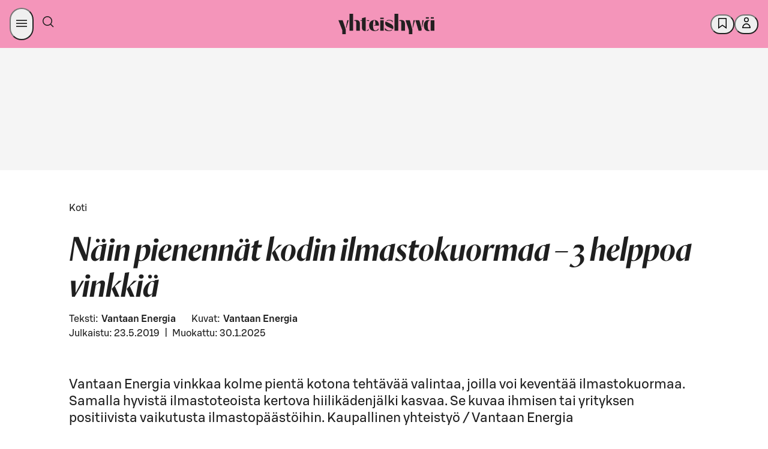

--- FILE ---
content_type: text/html; charset=utf-8
request_url: https://yhteishyva.fi/kaupallinen-yhteistyo/nain-pienennat-kodin-ilmastokuormaa-3-helppoa-vink/lU5WDQQP3ihkWPXmb4oo3
body_size: 95773
content:
<!DOCTYPE html><html lang="fi"><head><meta charSet="utf-8" data-next-head=""/><meta name="viewport" content="width=device-width, initial-scale=1.0" data-next-head=""/><meta property="og:image" content="https://images.ctfassets.net/0yf82hjfqumz/3d1HY424gBs7ijtK2yjUuE/61e8ca8f57b05631f06d8ab8098bef10/Vantaan_Energia_verkartpaakuva_1920x1080.jpg?fm=jpg&amp;h=630&amp;q=60&amp;w=1200" data-next-head=""/><meta property="og:image:width" content="1200" data-next-head=""/><meta property="og:image:height" content="630" data-next-head=""/><meta property="og:image:alt" content="Lapset kylvyssä - käytä lämmintä vettä harkiten" data-next-head=""/><meta name="twitter:image" content="https://images.ctfassets.net/0yf82hjfqumz/3d1HY424gBs7ijtK2yjUuE/61e8ca8f57b05631f06d8ab8098bef10/Vantaan_Energia_verkartpaakuva_1920x1080.jpg?fm=jpg&amp;h=630&amp;q=60&amp;w=1200" data-next-head=""/><meta name="twitter:image:alt" content="Lapset kylvyssä - käytä lämmintä vettä harkiten" data-next-head=""/><meta name="twitter:card" content="summary_large_image" data-next-head=""/><meta http-equiv="X-UA-Compatible" content="IE=edge" data-next-head=""/><title data-next-head="">Näin pienennät kodin ilmastokuormaa – 3 helppoa vinkkiä</title><meta name="Description" content="Vantaan Energia vinkkaa kolme pientä kotona tehtävää valintaa, joilla voi keventää ilmastokuormaa. Samalla hyvistä ilmastoteoista kertova hiilikädenjälki kasvaa. Se kuvaa ihmisen tai yrityksen positiivista vaikutusta ilmastopäästöihin. Kaupallinen yhteistyö / Vantaan Energia" data-next-head=""/><meta name="language" content="fi" data-next-head=""/><meta name="theme-color" content="#F495BA" data-next-head=""/><meta name="author" content="Vantaan Energia" data-next-head=""/><meta name="publisher" content="Yhteishyvä" data-next-head=""/><meta property="og:type" content="article" data-next-head=""/><meta property="og:url" content="https://yhteishyva.fi/kaupallinen-yhteistyo/nain-pienennat-kodin-ilmastokuormaa-3-helppoa-vink/lU5WDQQP3ihkWPXmb4oo3" data-next-head=""/><meta property="twitter:description" content="" data-next-head=""/><meta property="twitter:title" content="Näin pienennät kodin ilmastokuormaa – 3 helppoa vinkkiä" data-next-head=""/><meta name="google-site-verification" content="UoztZEg9xls0EgM9s8AJKkIv0IxjMJvmm9dJIP_95Ew" data-next-head=""/><link href="/static/favicon/favicon.ico" rel="shortcut icon" type="image/x-icon" data-next-head=""/><link rel="apple-touch-icon" sizes="57x57" href="/static/favicon/apple-touch-icon-57x57.png" data-next-head=""/><link rel="apple-touch-icon" sizes="60x60" href="/static/favicon/apple-touch-icon-60x60.png" data-next-head=""/><link rel="apple-touch-icon" sizes="72x72" href="/static/favicon/apple-touch-icon-72x72.png" data-next-head=""/><link rel="apple-touch-icon" sizes="76x76" href="/static/favicon/apple-touch-icon-76x76.png" data-next-head=""/><link rel="apple-touch-icon" sizes="114x114" href="/static/favicon/apple-touch-icon-114x114.png" data-next-head=""/><link rel="apple-touch-icon" sizes="120x120" href="/static/favicon/apple-touch-icon-120x120.png" data-next-head=""/><link rel="apple-touch-icon" sizes="144x144" href="/static/favicon/apple-touch-icon-144x144.png" data-next-head=""/><link rel="apple-touch-icon" sizes="152x152" href="/static/favicon/apple-touch-icon-152x152.png" data-next-head=""/><link rel="apple-touch-icon" sizes="180x180" href="/static/favicon/apple-touch-icon-180x180.png" data-next-head=""/><link rel="icon" sizes="192x192" href="/static/favicon/android-chrome-192x192.png" type="image/png" data-next-head=""/><link rel="canonical" href="https://yhteishyva.fi/kaupallinen-yhteistyo/nain-pienennat-kodin-ilmastokuormaa-3-helppoa-vink/lU5WDQQP3ihkWPXmb4oo3" data-next-head=""/><link rel="alternate" hrefLang="fi" href="https://yhteishyva.fi/kaupallinen-yhteistyo/nain-pienennat-kodin-ilmastokuormaa-3-helppoa-vink/lU5WDQQP3ihkWPXmb4oo3" data-next-head=""/><link rel="manifest" href="/static/manifest.json" data-next-head=""/><link rel="preconnect" href="//images.ctfassets.net" crossorigin="anonymous" data-next-head=""/><link data-next-font="" rel="preconnect" href="/" crossorigin="anonymous"/><link itemProp="image" href="https://images.ctfassets.net/0yf82hjfqumz/3d1HY424gBs7ijtK2yjUuE/61e8ca8f57b05631f06d8ab8098bef10/Vantaan_Energia_verkartpaakuva_1920x1080.jpg?fm=jpg&amp;h=630&amp;q=60&amp;w=1200" data-next-head=""/><meta property="og:description" itemProp="description" content="" data-testid="og-description" data-next-head=""/><meta property="og:title" itemProp="name" content="Näin pienennät kodin ilmastokuormaa – 3 helppoa vinkkiä" data-next-head=""/><script src="https://s-dashboard.s-cloud.fi/s-dashboard-latest.js?t=2llfa23aksslzzgi22lst99tsj233223" data-next-head=""></script><style id="_responsive_css__991" data-next-head=""> 
  @media only screen and (min-width: 992px) {
    ._responsive_css__991 {
      display: none !important;
    }
  }</style><style id="_responsive_css__768" data-next-head=""> 
  @media only screen and (min-width: 769px) {
    ._responsive_css__768 {
      display: none !important;
    }
  }</style><style id="_responsive_css_992_" data-next-head="">
  @media only screen and (max-width: 991px) {
    ._responsive_css_992_ {
      display: none !important;
    }
  } </style><style data-href="/_next/static/css/styles.249490d63db2fae3.css">:root{--sds-icon-navigation-options-vertical:icon0060;--sds-icon-navigation-apps:icon0045;--sds-icon-navigation-arrow-down:icon0046;--sds-icon-navigation-arrow-downleft:icon0258;--sds-icon-navigation-arrow-downright:icon0259;--sds-icon-navigation-arrow-left:icon0047;--sds-icon-navigation-arrow-right:icon0048;--sds-icon-navigation-arrow-up:icon0049;--sds-icon-navigation-arrow-upleft:icon0260;--sds-icon-navigation-arrow-upright:icon0261;--sds-icon-navigation-button-close:icon0111;--sds-icon-navigation-button-close-filled:icon0112;--sds-icon-navigation-button-down:icon0113;--sds-icon-navigation-button-down-filled:icon0114;--sds-icon-navigation-button-left:icon0115;--sds-icon-navigation-button-left-filled:icon0116;--sds-icon-navigation-button-right:icon0117;--sds-icon-navigation-button-right-filled:icon0118;--sds-icon-navigation-button-up:icon0119;--sds-icon-navigation-button-up-filled:icon0120;--sds-icon-navigation-chevron-down:icon0050;--sds-icon-navigation-chevron-left:icon0051;--sds-icon-navigation-chevron-right:icon0052;--sds-icon-navigation-chevron-up:icon0053;--sds-icon-navigation-close:icon0054;--sds-icon-navigation-cornerarrow-downleft:icon0350;--sds-icon-navigation-cornerarrow-downright:icon0351;--sds-icon-navigation-cornerarrow-upleft:icon0352;--sds-icon-navigation-cornerarrow-upright:icon0353;--sds-icon-navigation-curvedarrow-downleft:icon0356;--sds-icon-navigation-curvedarrow-downright:icon0357;--sds-icon-navigation-curvedarrow-upleft:icon0358;--sds-icon-navigation-curvedarrow-upright:icon0359;--sds-icon-navigation-home:icon0057;--sds-icon-navigation-home-filled:icon0327;--sds-icon-navigation-link-external:icon0058;--sds-icon-navigation-menu:icon0059;--sds-icon-navigation-options:icon0060;--sds-icon-navigation-options-horizontal:icon0237;--sds-icon-navigation-pointer-down:icon0061;--sds-icon-navigation-pointer-left:icon0062;--sds-icon-navigation-pointer-right:icon0063;--sds-icon-navigation-pointer-up:icon0064;--sds-icon-time-clock:icon0075;--sds-icon-time-alarm:icon0071;--sds-icon-time-calendar:icon0072;--sds-icon-time-calendar-checked:icon0073;--sds-icon-time-calendar-checked-filled:icon0331;--sds-icon-time-calendar-filled:icon0332;--sds-icon-time-history:icon0284;--sds-icon-time-hours-closed:icon0074;--sds-icon-time-hours-open:icon0075;--sds-icon-banking-account:icon0292;--sds-icon-banking-compound:icon0293;--sds-icon-banking-credentials:icon0333;--sds-icon-banking-fund:icon0294;--sds-icon-banking-identification:icon0295;--sds-icon-banking-interest:icon0296;--sds-icon-banking-payslip:icon0298;--sds-icon-banking-savings:icon0299;--sds-icon-banking-stock:icon0300;--sds-icon-banking-trophy:icon0301;--sds-icon-commerce-age-limit:icon0140;--sds-icon-commerce-age-limit15:icon0212;--sds-icon-commerce-alcohol:icon0213;--sds-icon-commerce-alcohol-unavailable:icon0214;--sds-icon-commerce-badge:icon0141;--sds-icon-commerce-barcode:icon0316;--sds-icon-commerce-barcode-scan:icon0254;--sds-icon-commerce-box:icon0143;--sds-icon-commerce-box-open:icon0144;--sds-icon-commerce-box-xl:icon0317;--sds-icon-commerce-boxes:icon0341;--sds-icon-commerce-catalogue:icon0206;--sds-icon-commerce-company:icon0250;--sds-icon-commerce-coupon-heart:icon0302;--sds-icon-commerce-coupon-star:icon0303;--sds-icon-commerce-delivery:icon0145;--sds-icon-commerce-delivery-checked:icon0146;--sds-icon-commerce-delivery-fast:icon0215;--sds-icon-commerce-delivery-robot:icon0349;--sds-icon-commerce-diet-eggfree:icon0147;--sds-icon-commerce-diet-fodmap:icon0148;--sds-icon-commerce-diet-glutenfree:icon0149;--sds-icon-commerce-diet-lactosefree:icon0150;--sds-icon-commerce-diet-milkfree:icon0151;--sds-icon-commerce-diet-planetary:icon0152;--sds-icon-commerce-diet-vegan:icon0153;--sds-icon-commerce-diet-vegetarian:icon0154;--sds-icon-commerce-flame:icon0304;--sds-icon-commerce-frozen:icon0155;--sds-icon-commerce-groceries:icon0216;--sds-icon-commerce-list:icon0217;--sds-icon-commerce-list-add:icon0218;--sds-icon-commerce-locker:icon0156;--sds-icon-commerce-locker-remote:icon0157;--sds-icon-commerce-manufacturer:icon0219;--sds-icon-commerce-naturalcosmetics:icon0207;--sds-icon-commerce-nutrition:icon0158;--sds-icon-commerce-offer:icon0159;--sds-icon-commerce-offer-best:icon0160;--sds-icon-commerce-offer-new:icon0161;--sds-icon-commerce-offer-staff:icon0249;--sds-icon-commerce-order-number:icon0220;--sds-icon-commerce-package:icon0162;--sds-icon-commerce-package-clickandcollect:icon0208;--sds-icon-commerce-package-return:icon0278;--sds-icon-commerce-plasticbag:icon0318;--sds-icon-commerce-replacement:icon0279;--sds-icon-commerce-replacement-denied:icon0340;--sds-icon-commerce-rocket:icon0221;--sds-icon-commerce-ruler:icon0165;--sds-icon-commerce-shelf:icon0222;--sds-icon-commerce-shoppingbag:icon0210;--sds-icon-commerce-shoppingbag-add:icon0211;--sds-icon-commerce-shoppingbag-fast:icon0223;--sds-icon-commerce-shoppingbag-heart:icon0305;--sds-icon-commerce-shoppingcart:icon0167;--sds-icon-commerce-shoppingcart-add:icon0328;--sds-icon-commerce-shoppingcart-checked:icon0168;--sds-icon-commerce-shoppingcart-repeat:icon0281;--sds-icon-commerce-sparkle:icon0225;--sds-icon-commerce-store:icon0169;--sds-icon-commerce-store-checked:icon0170;--sds-icon-commerce-tag:icon0319;--sds-icon-commerce-thermometer:icon0226;--sds-icon-commerce-trending:icon0306;--sds-icon-commerce-tshirt:icon0342;--sds-icon-communication-chat:icon0172;--sds-icon-communication-customer-path:icon0282;--sds-icon-communication-customerservice:icon0085;--sds-icon-communication-email:icon0086;--sds-icon-communication-email-checked:icon0173;--sds-icon-communication-face-angry:icon0262;--sds-icon-communication-face-delighted:icon0263;--sds-icon-communication-face-happy:icon0087;--sds-icon-communication-face-neutral:icon0088;--sds-icon-communication-face-sad:icon0089;--sds-icon-communication-feedback:icon0090;--sds-icon-communication-megaphone:icon0091;--sds-icon-communication-message:icon0014;--sds-icon-communication-message-text:icon0013;--sds-icon-communication-message-text-filled:icon0227;--sds-icon-communication-message-unread:icon0334;--sds-icon-communication-mobile:icon0093;--sds-icon-communication-notification:icon0094;--sds-icon-communication-notification-checked:icon0264;--sds-icon-communication-phone:icon0095;--sds-icon-content-document:icon0175;--sds-icon-content-document-comment:icon0176;--sds-icon-content-document-contact:icon0177;--sds-icon-content-document-edit:icon0178;--sds-icon-content-document-history:icon0179;--sds-icon-content-document-text:icon0100;--sds-icon-content-globe:icon0097;--sds-icon-content-image:icon0256;--sds-icon-content-license:icon0098;--sds-icon-content-pdf:icon0320;--sds-icon-content-policy:icon0099;--sds-icon-content-recipes:icon0180;--sds-icon-control-backspace:icon0001;--sds-icon-control-bluetooth:icon0251;--sds-icon-control-bookmark:icon0002;--sds-icon-control-bookmark-filled:icon0003;--sds-icon-control-bookmark-list:icon0004;--sds-icon-control-build:icon0005;--sds-icon-control-bulb:icon0006;--sds-icon-control-camera:icon0343;--sds-icon-control-center:icon0321;--sds-icon-control-check:icon0253;--sds-icon-control-checkbox:icon0010;--sds-icon-control-checkbox-checked:icon0011;--sds-icon-control-checkbox-checked-filled:icon0012;--sds-icon-control-compare:icon0015;--sds-icon-control-copy:icon0016;--sds-icon-control-dark:icon0361;--sds-icon-control-drag:icon0181;--sds-icon-control-draw:icon0322;--sds-icon-control-draw-add:icon0323;--sds-icon-control-draw-continue:icon0324;--sds-icon-control-edit:icon0017;--sds-icon-control-faceid:icon0307;--sds-icon-control-flag:icon0252;--sds-icon-control-fontsize:icon0101;--sds-icon-control-heart:icon0018;--sds-icon-control-heart-filled:icon0019;--sds-icon-control-input-letter:icon0102;--sds-icon-control-input-number:icon0339;--sds-icon-control-language:icon0020;--sds-icon-control-layers:icon0348;--sds-icon-control-light:icon0228;--sds-icon-control-light-filled:icon0229;--sds-icon-control-link-anchor:icon0021;--sds-icon-control-locate:icon0230;--sds-icon-control-locate-filled:icon0231;--sds-icon-control-location:icon0182;--sds-icon-control-location-filled:icon0257;--sds-icon-control-location-off:icon0329;--sds-icon-control-lock:icon0022;--sds-icon-control-map:icon0232;--sds-icon-control-microphone:icon0233;--sds-icon-control-microphone-filled:icon0234;--sds-icon-control-minus:icon0023;--sds-icon-control-minus-square:icon0354;--sds-icon-control-move:icon0024;--sds-icon-control-next:icon0285;--sds-icon-control-pause:icon0286;--sds-icon-control-play:icon0287;--sds-icon-control-play-plain:icon0288;--sds-icon-control-plus:icon0026;--sds-icon-control-plus-square:icon0355;--sds-icon-control-previous:icon0289;--sds-icon-control-print:icon0325;--sds-icon-control-qr:icon0308;--sds-icon-control-qr-scan:icon0309;--sds-icon-control-radiobutton:icon0103;--sds-icon-control-radiobutton-selected:icon0106;--sds-icon-control-refresh:icon0277;--sds-icon-control-remove:icon0028;--sds-icon-control-restore:icon0283;--sds-icon-control-route:icon0326;--sds-icon-control-save:icon0029;--sds-icon-control-search:icon0066;--sds-icon-control-send:icon0030;--sds-icon-control-settings:icon0031;--sds-icon-control-share:icon0032;--sds-icon-control-share-alternative:icon0235;--sds-icon-control-size:icon0183;--sds-icon-control-star:icon0033;--sds-icon-control-star-filled:icon0034;--sds-icon-control-stop:icon0290;--sds-icon-control-thumb-down:icon0036;--sds-icon-control-thumb-up:icon0037;--sds-icon-control-touchid:icon0310;--sds-icon-control-undo:icon0291;--sds-icon-control-unlock:icon0038;--sds-icon-control-visibility-off:icon0041;--sds-icon-control-visibility-on:icon0042;--sds-icon-control-zoom-in:icon0043;--sds-icon-control-zoom-out:icon0044;--sds-icon-data-bulletedlist:icon0025;--sds-icon-data-collapse:icon0055;--sds-icon-data-expand:icon0056;--sds-icon-data-filter:icon0065;--sds-icon-data-graph-bars:icon0236;--sds-icon-data-graph-pie:icon0040;--sds-icon-data-grid:icon0039;--sds-icon-data-list:icon0007;--sds-icon-data-reorder:icon0184;--sds-icon-data-sort-alphabetical:icon0067;--sds-icon-data-sort-ascending:icon0068;--sds-icon-data-sort-descending:icon0069;--sds-icon-data-sort-numeric:icon0070;--sds-icon-data-tasklist:icon0035;--sds-icon-hospitality-accessible:icon0185;--sds-icon-hospitality-bed:icon0186;--sds-icon-hospitality-bed-extra:icon0187;--sds-icon-hospitality-bed-narrow:icon0188;--sds-icon-hospitality-bed-separate:icon0265;--sds-icon-hospitality-bed-wide:icon0189;--sds-icon-hospitality-briefcase:icon0190;--sds-icon-hospitality-broiler:icon0330;--sds-icon-hospitality-bus:icon0266;--sds-icon-hospitality-car:icon0267;--sds-icon-hospitality-catering:icon0268;--sds-icon-hospitality-certificate:icon0269;--sds-icon-hospitality-champagne:icon0191;--sds-icon-hospitality-check-confirm:icon0192;--sds-icon-hospitality-coffee:icon0270;--sds-icon-hospitality-cutlery:icon0193;--sds-icon-hospitality-diamond:icon0271;--sds-icon-hospitality-fitness:icon0272;--sds-icon-hospitality-pet:icon0194;--sds-icon-hospitality-plane:icon0273;--sds-icon-hospitality-sauna:icon0195;--sds-icon-hospitality-swimmingpool:icon0196;--sds-icon-hospitality-taxi:icon0274;--sds-icon-hospitality-television:icon0275;--sds-icon-hospitality-train:icon0276;--sds-icon-hospitality-wifi:icon0197;--sds-icon-logo-sgroup:icon0311;--sds-icon-logo-sgroup-round:icon0109;--sds-icon-logo-sgroup-square:icon0110;--sds-icon-payment-card-back:icon0121;--sds-icon-payment-card-front:icon0122;--sds-icon-payment-contactless:icon0123;--sds-icon-payment-device:icon0124;--sds-icon-payment-euro:icon0198;--sds-icon-payment-invoice:icon0125;--sds-icon-payment-new:icon0126;--sds-icon-payment-nfc:icon0297;--sds-icon-payment-receipt:icon0127;--sds-icon-payment-sbonus-horizontal:icon0335;--sds-icon-payment-sbonus-horizontal-filled:icon0336;--sds-icon-payment-sbonus-vertical:icon0337;--sds-icon-payment-sbonus-vertical-filled:icon0338;--sds-icon-payment-stockmann-horizontal:icon0130;--sds-icon-payment-stockmann-vertical:icon0131;--sds-icon-payment-transaction-in:icon0313;--sds-icon-payment-transaction-out:icon0314;--sds-icon-payment-wallet:icon0132;--sds-icon-payment-wallet-filled:icon0315;--sds-icon-servicestation-bolt:icon0238;--sds-icon-servicestation-bolt-filled:icon0239;--sds-icon-servicestation-carwash:icon0240;--sds-icon-servicestation-food:icon0241;--sds-icon-servicestation-fuelpump:icon0360;--sds-icon-servicestation-hamburger:icon0243;--sds-icon-servicestation-plug:icon0244;--sds-icon-servicestation-plug-power:icon0245;--sds-icon-status-ban:icon0199;--sds-icon-status-error:icon0134;--sds-icon-status-error-filled:icon0200;--sds-icon-status-help:icon0135;--sds-icon-status-help-filled:icon0201;--sds-icon-status-info:icon0136;--sds-icon-status-info-filled:icon0202;--sds-icon-status-missing:icon0137;--sds-icon-status-missing-filled:icon0203;--sds-icon-status-success:icon0138;--sds-icon-status-success-filled:icon0105;--sds-icon-status-warning:icon0139;--sds-icon-status-warning-filled:icon0204;--sds-icon-user-group:icon0205;--sds-icon-user-idcard:icon0247;--sds-icon-user-login:icon0076;--sds-icon-user-logout:icon0077;--sds-icon-user-password:icon0078;--sds-icon-user-profile:icon0079;--sds-icon-user-profile-filled:icon0080;--sds-icon-user-register:icon0081;--sds-icon-user-register-filled:icon0082}.content-entry__categories{color:#9b9b9b;font-size:.66666667rem;text-transform:uppercase}.ad-wrapper{background-color:#f8f8f8;margin-bottom:3rem}.managed-page-container .advertisement-slot{border-top:unset}.advertisement-slot{background:var(--sds-brand-color-background-weaker-neutral) url(/_next/static/media/yh-tiled.43b7ad4c.svg) repeat-y;background-position:50%;border-bottom:8px solid var(--sds-brand-color-background-weaker-neutral);border-top:8px solid var(--sds-brand-color-background-weaker-neutral);color:var(--sds-brand-color-text-default-neutral);display:flex;flex-direction:column;height:auto;text-align:center;width:100%}@media only screen and (max-width:768px){.advertisement-slot{background-size:auto 84px;min-height:auto!important}}.advertisement-slot label{font-family:var(--sds-font-family-primary),Helvetica,Arial,sans-serif;font-size:var(--sds-font-size-body-small);font-weight:var(--sds-font-weight-regular);line-height:var(--sds-font-lineheight-body-small)}.advertisement-slot.top{margin-bottom:3rem;padding-bottom:1rem}.advertisement-slot .lazyload-container{display:flex;flex-direction:column}.advertisement-slot .lazyload-container a{animation:fadeIn .25s;display:inline-block;line-height:0;margin:auto;min-height:400px}.advertisement-slot .adWrapperComponent{margin-bottom:unset;text-align:center}.add-favorites-category-modal .modal-main-content{align-items:unset;padding:20px}.add-favorites-category-modal .modal-main-content .title{margin-bottom:30px;text-transform:none}@media only screen and (max-width:768px){.add-favorites-category-modal .modal-main-content .title{text-align:center}}.add-favorites-category-modal .modal-main-content label{display:block}.add-favorites-category-modal .modal-main-content input{background-color:#f3f3f3;border:none;margin-bottom:20px;padding:10px 15px;width:100%}.add-favorites-category-modal .modal-main-content .action-buttons{display:flex;justify-content:flex-end}@media only screen and (max-width:768px){.add-favorites-category-modal .modal-main-content .action-buttons{flex-direction:column}}.add-favorites-category-modal .modal-main-content .action-buttons .button{margin:unset;min-width:175px}@media only screen and (max-width:768px){.add-favorites-category-modal .modal-main-content .action-buttons .button{width:100%}}.add-favorites-category-modal .modal-main-content .action-buttons .button:not(.add-favorites-category-modal .modal-main-content .action-buttons .button:last-of-type){margin-right:10px}@media only screen and (max-width:768px){.add-favorites-category-modal .modal-main-content .action-buttons .button.submit{margin-bottom:10px;order:1}.add-favorites-category-modal .modal-main-content .action-buttons .button.alternative-list{margin-bottom:10px;order:2}.add-favorites-category-modal .modal-main-content .action-buttons .button.close{order:3}}.article{color:var(--sds-brand-color-text-default-neutral)}.article .content-wrapper{display:flex;justify-content:space-between}.article .content-wrapper>div:not(.left-column) .body-text-wrapper,.article .content-wrapper>div:not(.left-column)>.body-text{max-width:70%}@media only screen and (max-width:768px){.article .content-wrapper>div:not(.left-column) .body-text-wrapper,.article .content-wrapper>div:not(.left-column)>.body-text{max-width:100%}}@media only screen and (max-width:769px){.article .content-wrapper{display:block}}.article .body-text{margin-bottom:.88888889rem}@media only screen and (max-width:768px){.article .body-text{margin-bottom:.66666667rem}}.article .body-text a{color:var(--sds-brand-color-text-strong-primary);text-decoration:none}.article .body-text a:hover{color:var(--sds-brand-color-text-strong-primary);text-decoration:unset}.article .body-text a:active{color:var(--sds-brand-color-text-default-neutral)}.article .body-text blockquote{border-left:3px solid var(--sds-brand-color-background-strong-primary);margin-bottom:1.77777778rem;padding:1rem}@media only screen and (max-width:768px){.article .body-text blockquote{margin-bottom:1.33333333rem}}.article .body-text blockquote p{color:var(--sds-brand-color-text-default-neutral);font-family:Orleans,Helvetica,Arial,sans-serif;font-size:var(--sds-font-size-heading-medium);font-style:italic;font-weight:var(--sds-font-weight-regular);letter-spacing:normal;line-height:var(--sds-font-lineheight-heading-medium);margin-bottom:unset}.article__image-group .related-image figcaption .body-text{color:#9b9b9b;font-family:var(--sds-font-family-primary),Helvetica,Arial,sans-serif;font-size:var(--sds-font-size-body-small);font-weight:var(--sds-font-weight-regular);line-height:var(--sds-font-lineheight-body-small)}.article__image-group .related-image picture img{object-fit:contain}.article ol{counter-reset:number;list-style:none;padding:0}.article ol li{counter-increment:number;display:flex;font-family:var(--sds-font-family-primary),Helvetica,Arial,sans-serif;font-size:var(--sds-font-size-body-medium);font-weight:var(--sds-font-weight-regular);line-height:var(--sds-font-lineheight-body-medium);margin-bottom:1.77777778rem}.article ol li.lead{font-size:27px;line-height:36px}.article ol li.small{font-weight:400}.article ol li.smaller{font-size:18px;font-weight:400;line-height:24px}.article ol li.info{font-size:24px;font-weight:300;line-height:32px}.article ol li.link{color:var(--sds-brand-color-text-strong-primary);text-decoration:underline}.article ol li.link:hover{color:var(--sds-brand-color-text-medium-primary)}.article ol li.link:active{color:var(--sds-brand-color-text-default-neutral)}@media only screen and (max-width:768px){.article ol li{margin-bottom:1.33333333rem}}.article ol li:before{align-items:center;background-color:var(--sds-brand-color-background-strong-primary);border-radius:unset;color:#fff;content:counter(number);display:flex;font-family:var(--sds-font-family-primary),Helvetica,Arial,sans-serif;font-size:1.33333333rem;font-weight:500;height:30px;justify-content:center;margin-bottom:.88888889rem;margin-right:1.33333333rem;margin-top:5px;min-width:30px;width:30px}@media only screen and (max-width:768px){.article ol li:before{margin-bottom:.66666667rem;margin-right:1rem}}.article .page-section,.article .tag-list{margin-bottom:1.77777778rem!important}.article .page-section h3,.article .tag-list h3{font-family:var(--sds-font-family-primary),Helvetica,Arial,sans-serif!important;font-size:var(--sds-font-size-heading-medium)!important;font-weight:var(--sds-font-weight-regular)!important;line-height:var(--sds-font-lineheight-heading-medium)!important;margin-bottom:1.33333333rem}@media only screen and (max-width:768px){.article .page-section h3,.article .tag-list h3{margin-bottom:1rem}.article .page-section,.article .tag-list{margin-bottom:1.33333333rem}}.article .tag-label{background-color:#fff;border:1px solid var(--sds-brand-color-border-weak-primary);box-shadow:unset!important;display:inline-block;font-size:1.166rem;margin-bottom:.53333333rem!important;padding:.5rem 1rem!important;transition:all .3s ease-out}@media only screen and (max-width:768px){.article .tag-label{margin-bottom:.4rem}}.article .tag-label:not(:last-child){margin-right:.53333333rem!important}@media only screen and (max-width:768px){.article .tag-label:not(:last-child){margin-right:.4rem}}.article .tag-label:hover{background-color:var(--sds-brand-color-background-weaker-accent2)}@media only screen and (max-width:768px){.article .tag-label{padding:.33333333rem .66666667rem!important}}.article .h4{color:var(--sds-brand-color-text-default-neutral);font-family:var(--sds-font-family-primary),Helvetica,Arial,sans-serif;font-size:19px;font-weight:500;letter-spacing:normal;line-height:24px;margin-bottom:.88888889rem;text-transform:unset;text-transform:none}@media only screen and (max-width:768px){.article .h4{margin-bottom:.66666667rem}}.article .h4:first-letter{text-transform:capitalize}.article .ui.list{margin-top:0}.article .ui.divider:not(.hidden){margin:2.5rem 0}.article .ingress{border-left:3px solid var(--sds-brand-color-background-medium-primary)}.article .contributors{display:flex!important;flex-flow:wrap;flex-direction:row;margin-bottom:0!important}@media only screen and (max-width:768px){.article .contributors{margin-bottom:0}}.article .contributors div{padding-right:5px!important}.article .contributors div b,.article .contributors div span{font-family:var(--sds-font-family-primary),Helvetica,Arial,sans-serif;font-size:var(--sds-font-size-body-medium);font-weight:var(--sds-font-weight-regular);line-height:var(--sds-font-lineheight-body-medium);text-transform:unset!important}@media only screen and (max-width:768px){.article .contributors div b,.article .contributors div span{font-family:var(--sds-font-family-primary),Helvetica,Arial,sans-serif;font-size:var(--sds-font-size-body-small);font-weight:var(--sds-font-weight-regular);line-height:var(--sds-font-lineheight-body-small)}}.article .contributors div span{font-family:var(--sds-font-family-primary),Helvetica,Arial,sans-serif;font-size:var(--sds-font-size-body-medium);font-weight:var(--sds-font-weight-medium);line-height:var(--sds-font-lineheight-body-medium)}.article .contributors div:first-child{margin:0 1rem 0 0}.article .contributors span{color:var(--sds-brand-color-text-default-neutral)!important;font-family:var(--sds-font-family-primary),Helvetica,Arial,sans-serif;font-size:var(--sds-font-size-body-small);font-weight:var(--sds-font-weight-medium);line-height:var(--sds-font-lineheight-body-small)}@media only screen and (max-width:768px){.article .contributors{display:table!important}}.article .publication-info{display:flex!important;flex-direction:row;margin-bottom:0;width:100%}.article .publication-info div:first-child{margin:0 1rem 0 0}.article__menu-section .title{align-items:center;display:flex;margin-bottom:.88888889rem}@media only screen and (max-width:768px){.article__menu-section .title{margin-bottom:.66666667rem}}.article__menu-section .title .h2.main{margin-bottom:0}.article__menu-section .title .divider{border-top:1px solid #a5ab7d;flex-grow:1;height:1px;margin:0 .6rem;transform:unset}.article__section .title{align-items:center;display:flex;margin-bottom:.88888889rem}@media only screen and (max-width:768px){.article__section .title{margin-bottom:.66666667rem}}.article__section .title .h2.main{font-family:var(--sds-font-family-primary),Helvetica,Arial,sans-serif!important;font-size:var(--sds-font-size-heading-medium)!important;font-weight:var(--sds-font-weight-regular)!important;line-height:var(--sds-font-lineheight-heading-medium)!important;margin-bottom:0}.article__section .title .divider{border-top:1px solid #a5ab7d;display:block;flex-grow:1;height:1px;transform:unset}.article__section .content-item-recommendations{padding:0}.article__section .content-item-recommendations .entry-index{display:none}.article .left-column{flex:0.6;margin-top:1.77777778rem!important}@media only screen and (max-width:768px){.article .left-column{margin-top:1.33333333rem}}.article .left-column .content-item-recommendations .vertical>.content-entry{padding:0 0 1rem!important}.article .left-column h3{font-size:21px;font-weight:500;letter-spacing:normal;line-height:24px;text-transform:none}.article .right-column{flex:0.35;margin-top:1.77777778rem!important}@media only screen and (max-width:768px){.article .right-column{margin-top:1.33333333rem}}.article .body-text-wrapper{max-height:380px;overflow:hidden;position:relative}.article .body-text-wrapper.preview{margin-bottom:1rem;padding-bottom:2rem!important}.article .body-text-wrapper .read-more{background:linear-gradient(180deg,#fff0,#ffffff14 18.75%,#ffffff26 31.25%,#ffffffe6 65%,#fff 75%);bottom:0;padding-top:250px;position:absolute;width:100%}.article .body-text-wrapper .read-more .button{bottom:0;position:absolute;width:180px}.article a{word-break:break-word}.article .title{align-items:center;color:var(--sds-brand-color-text-default-neutral);display:flex;margin-bottom:1.33333333rem!important}@media only screen and (max-width:768px){.article .title{margin-bottom:1rem}}.article .title .h2.content{letter-spacing:unset;margin-bottom:0}.article .title .h2.content>label{color:#9b9b9b}.article .title .divider{border-top:1px solid #a5ab7d;flex-grow:1;height:1px;margin-left:.5rem;transform:unset}.article .body-text{margin-bottom:1.33333333rem;margin-top:0}@media only screen and (max-width:768px){.article .body-text{margin-bottom:1rem}}.article .body-text ul{margin-bottom:.88888889rem;margin-top:0}@media only screen and (max-width:768px){.article .body-text ul{margin-bottom:.66666667rem}}.article .body-text blockquote{margin-bottom:2.66666667rem;margin-top:1.77777778rem}@media only screen and (max-width:768px){.article .body-text blockquote{margin-bottom:2rem;margin-top:1.33333333rem}}.article .body-text table{display:block;overflow-x:auto}.article__related-contents .ui.figure{margin-bottom:0}.article__related-contents .content-item-recommendations.vertical .content-entry .content:hover{color:#9b9b9b}.article__related-contents .content-item-recommendations-group.full-width{width:100%}.article__related-contents .content-item-recommendations-group.full-width>.content-entry,.article__related-contents .content-item-recommendations-group>.content-entry.full-width{padding:unset!important;width:100%}.article__related-contents .content-item-recommendations-group>.content-entry.placeholder>.content{box-shadow:none!important;cursor:unset;transition:none}.article__related-contents .content-item-recommendations-group>.content-entry.placeholder>.content>.content-entry__media-wrapper{background:#eff5f3!important;padding-top:56.25%}@media only screen and (max-width:768px){.article__related-contents .content-item-recommendations-group>.content-entry.placeholder>.content{display:none}.article__related-contents .content-item-recommendations-group>.content-entry{width:auto}}.article__image-group{display:flex;flex-wrap:wrap;margin-right:-.88888889rem}@media only screen and (max-width:768px){.article__image-group{margin-right:0}}.article__image-group .related-image{flex-basis:50%}.article__image-group .related-image.full-width{flex-basis:100%}@media only screen and (max-width:768px){.article__image-group .related-image{flex-basis:100%}}.article__image-group .related-image figure{margin-right:.88888889rem}@media only screen and (max-width:768px){.article__image-group .related-image figure{margin-bottom:1.33333333rem;margin-right:0}}@media only screen and (max-width:768px) and only screen and (max-width:768px){.article__image-group .related-image figure{margin-bottom:1rem}}.article__image-group .related-image figcaption{margin-top:0}.article__image-group .related-image picture{margin-bottom:.44444444rem;width:100%}@media only screen and (max-width:768px){.article__image-group .related-image picture{margin-bottom:.33333333rem}}.article__image-group .related-image picture img{max-height:600px;object-fit:contain!important;object-position:left}@media (-ms-high-contrast:active),(-ms-high-contrast:none){.article__image-group .related-image picture img{width:auto!important}}.article__menu-section h2{text-align:center}@media only screen and (max-width:768px){.article__menu-section .ui.grid{margin-top:15px!important}}.article__menu-section .ui.divider{margin-bottom:10px!important;margin-top:0!important}.article .contributors{margin-bottom:1.77777778rem}@media only screen and (max-width:768px){.article .contributors{margin-bottom:1.33333333rem}}.article__section{margin-bottom:2.66666667rem}@media only screen and (max-width:768px){.article__section{margin-bottom:2rem}}@media (-ms-high-contrast:active),(-ms-high-contrast:none){.article__section .column>*>*{overflow:hidden}}@media only screen and (max-width:768px){.article__section .ui.grid>.row>div.column{margin-bottom:1.77777778rem!important}.article__section .ui.grid>.row:last-child>div.column:last-child{margin-bottom:0!important}}@media only screen and (max-width:768px) and only screen and (max-width:768px){.article__section .ui.grid>.row>div.column{margin-bottom:1.33333333rem}.article__section .ui.grid>.row:last-child>div.column:last-child{margin-bottom:0}}@media only screen and (min-width:769px){.article__section .ui.grid>.row:not(:last-child){margin-bottom:1.77777778rem}.article__section .ui.grid>.row .column:first-child:nth-last-child(2){margin-right:1.33333333rem}.article__section .ui.grid>.row .column:first-child:nth-last-child(3),.article__section .ui.grid>.row .column:first-child:nth-last-child(3)~.column:not(:last-child){margin-right:.88888889rem}}@media only screen and (min-width:769px) and only screen and (max-width:768px){.article__section .ui.grid>.row:not(:last-child){margin-bottom:1.33333333rem}.article__section .ui.grid>.row .column:first-child:nth-last-child(2){margin-right:1rem}.article__section .ui.grid>.row .column:first-child:nth-last-child(3),.article__section .ui.grid>.row .column:first-child:nth-last-child(3)~.column:not(:last-child){margin-right:.66666667rem}}@media only screen and (max-width:768px){.article__section{margin-bottom:0}}@media only screen and (max-width:768px) and only screen and (max-width:768px){.article__section{margin-bottom:0}}@media print{.highlight-text{background-color:#fff!important;border:1px solid #dcdcdc!important}.highlight-text .body-text{color:var(--sds-brand-color-text-default-neutral)}.ad-wrapper,.advertisement-slot,.tag-list{display:none!important}.article__related-contents .content-item-recommendations{display:inline-block!important}}.content-item-header .branded-page-logo{display:flex;margin-left:0;position:absolute;right:0}@media only screen and (max-width:991px){.content-item-header .branded-page-logo{left:0;right:0;top:0}.content-item-header .branded-page-logo__wrapper{align-items:flex-start;display:flex;justify-content:space-between;width:100%}}.content-item-header .branded-page-logo:after{content:none}@media only screen and (min-width:992px){.content-item-header .branded-page-logo{margin-left:20px;position:absolute;right:0}}.content-item-header .branded-page-logo.text:not(.logo){left:0;position:absolute;right:auto;top:0;z-index:1}@media only screen and (max-width:768px){.content-item-header .branded-page-logo.logo{margin-right:0}}.content-item-header .branded-page-logo .branded-page-logo__wrapper{bottom:auto;position:static}.content-item-header .branded-page-logo .branded-page-logo__wrapper .branded-page-logo__text-wrapper{color:var(--sds-brand-color-text-default-neutral);font-family:var(--sds-font-family-primary),Helvetica,Arial,sans-serif;font-size:var(--sds-font-size-body-small);font-weight:var(--sds-font-weight-medium);font-weight:var(--sds-font-weight-regular);height:auto;line-height:var(--sds-font-lineheight-body-small);margin-left:.88888889rem;margin-top:.88888889rem;order:1}.content-item-header .branded-page-logo .branded-page-logo__wrapper .branded-page-logo__text-wrapper>span>span{padding-left:1px}@media only screen and (max-width:768px){.content-item-header .branded-page-logo .branded-page-logo__wrapper .branded-page-logo__text-wrapper{margin-top:.66666667rem}}@media only screen and (max-width:991px){.content-item-header .branded-page-logo .branded-page-logo__wrapper .branded-page-logo__text-wrapper{background:#0006;color:#fff;margin-left:0;margin-top:0;padding:3px 8px}}@media only screen and (max-width:991px) and only screen and (max-width:768px){.content-item-header .branded-page-logo .branded-page-logo__wrapper .branded-page-logo__text-wrapper{margin-top:0}}@media only screen and (min-width:992px){.content-item-header .branded-page-logo .branded-page-logo__wrapper .branded-page-logo__text-wrapper{display:block;line-height:normal;margin-right:80px;margin-top:0;padding-right:20px;text-align:right;width:100%}.content-item-header .branded-page-logo .branded-page-logo__wrapper{align-items:center;display:flex;flex-grow:1}}.content-item-header .branded-page-logo .branded-page-logo__image-wrapper{background-color:unset;border:none;order:2;padding:0}@media only screen and (max-width:991px){.content-item-header .branded-page-logo .branded-page-logo__image-wrapper{margin-right:0;margin-top:0;position:static}}@media only screen and (max-width:991px) and only screen and (max-width:768px){.content-item-header .branded-page-logo .branded-page-logo__image-wrapper{margin-right:0;margin-top:0}}@media only screen and (min-width:992px){.content-item-header .branded-page-logo .branded-page-logo__image-wrapper{bottom:0;position:absolute;right:0}}.content-item-header .branded-page-logo__image{max-width:80px}@media only screen and (max-width:768px){.content-item-header .branded-page-logo__image{max-width:54px}}.content-item-header .logo-container{position:relative;z-index:1}@media only screen and (min-width:991px){.content-item-header .logo-container{align-items:center;display:flex;flex-grow:1}}@media only screen and (max-width:991px){.content-item-header .logo-container{left:0;margin-left:.88888889rem;margin-right:.88888889rem;margin-top:.88888889rem;position:absolute;right:0}}@media only screen and (max-width:991px) and only screen and (max-width:768px){.content-item-header .logo-container{margin-right:.66666667rem;margin-top:.66666667rem}}@media only screen and (max-width:768px){.content-item-header .logo-container{margin-right:.88888889rem;position:absolute;right:0;top:0}}@media only screen and (max-width:768px) and only screen and (max-width:768px){.content-item-header .logo-container{margin-right:.66666667rem}}.branded-page-logo{font-size:.88888889rem;position:relative}@media only screen and (max-width:768px){.branded-page-logo{margin-left:15px;margin-right:15px}}.branded-page-logo__wrapper{align-items:flex-end;bottom:15px;display:flex;left:0;position:absolute}.branded-page-logo__image-wrapper{background-color:#fff;border:1px solid #dcdcdc;box-sizing:initial;display:inline-block;padding:10px}.branded-page-logo__image{max-width:80px;vertical-align:bottom}.branded-page-logo__text-wrapper{align-items:center;color:#9b9b9b;display:flex;height:2.66666667rem;margin-left:20px}.branded-page-logo__text_nowrap{white-space:nowrap}.branded-page-logo:after{border-color:#dcdcdc;border-style:solid;border-width:1px 0;content:" ";display:block;margin:25px 0}.breadcrumb{display:flex;margin-bottom:1.77777778rem;margin-top:2.22222222rem;order:1}@media only screen and (max-width:768px){.breadcrumb{margin-bottom:1.33333333rem;margin-top:1.66666667rem}}.breadcrumb .logo-container .branded-page-logo{display:none}@media only screen and (max-width:768px){.breadcrumb{margin-bottom:0;margin-top:0;order:1;padding-right:59px;transform:translateY(-50%);z-index:1}}@media only screen and (max-width:768px) and only screen and (max-width:768px){.breadcrumb{margin-bottom:0;margin-top:0}}.breadcrumb span{color:#fff;margin:0 4px 0 0;padding:3px 10px;transition:background .3s ease-out;white-space:nowrap}.breadcrumb span .active{background-color:#4a4a4a;transition:none}.breadcrumb span:hover{cursor:pointer;transition:background .3s ease-out}.breadcrumb span>a{color:var(--sds-brand-color-text-default-neutral);font-family:var(--sds-font-family-primary),Helvetica,Arial,sans-serif;font-size:var(--sds-font-size-body-small);font-weight:var(--sds-font-weight-medium);line-height:var(--sds-font-lineheight-body-small)}@media only screen and (max-width:768px){.breadcrumb span{padding:1px 8px}.breadcrumb span:last-of-type{overflow:hidden;text-overflow:ellipsis}}.button{align-items:center;background-color:var(--sds-brand-color-element-default-neutral);border:1px solid var(--sds-brand-color-element-default-neutral);color:#fff;cursor:pointer;display:flex;height:48px;justify-content:center;padding:5px 15px;transition:.3s ease-out}.button.sharp{height:40px;padding:10px}.button .icon:not(:only-child).icon--before{margin-right:10px}.button .icon:not(:only-child).icon--after{margin-left:10px}.button.inverse{background-color:#fff;border:1px solid var(--sds-brand-color-border-medium-neutral);color:var(--sds-brand-color-text-default-neutral)}.button.inverse:hover{background-color:var(--sds-brand-color-background-weaker-primary)}.button.inverse:active{background-color:var(--sds-brand-color-background-weak-primary)}.button.inverse:disabled{border:1px solid var(--sds-brand-color-border-medium-neutral);color:#dcdcdc;opacity:1}.button.inverse:disabled:active,.button.inverse:disabled:hover{background-color:#fff;border:1px solid var(--sds-brand-color-border-medium-neutral);color:#dcdcdc}.button:disabled{opacity:.3}.button:disabled:active,.button:disabled:hover{background-color:var(--sds-brand-color-element-default-neutral);border:1px solid var(--sds-brand-color-element-default-neutral)}.button.transparent{background-color:#0000!important;border-color:#fff}.button.transparent.inverse{border-color:var(--sds-brand-color-border-inverse-neutral)}.button.transparent:active,.button.transparent:hover{border-color:unset}.button:not(.sharp){border-radius:4px}.button:hover{background-color:#4a4a4a;transition:.3s ease-out}.button:active{background-color:var(--sds-brand-color-background-strong-primary);transition:none}.button :focus{outline:.125rem solid #007841;outline-offset:.125rem}.button :focus,.button:focus-visible{outline:.125rem solid #007841;outline-offset:.125rem}.button svg{margin-right:10px}@media only screen and (max-width:768px){.category-header{margin-left:-.5rem;margin-right:-.5rem}}@media screen and (min-width:769px){.category-header .card.image{height:100%!important}}.category-header .ui.image img{font-family:"object-fit: cover;";object-fit:cover}.category-header .card.content{background-color:var(--sds-brand-color-background-weak-accent2);color:var(--sds-brand-color-text-default-neutral);height:100%;padding:40px}@media screen and (max-width:1199px){.category-header .card.content{padding:0 20px 20px}}@media screen and (min-width:769px) and (max-width:1199px){.category-header .card.content{padding-top:20px}}.category-header .card.content .breadcrumb{margin:0}@media screen and (max-width:769px){.category-header .card.content .breadcrumb{margin-bottom:-10px}}@media screen and (min-width:769px) and (max-width:1199px){.category-header .card.content .breadcrumb{margin-bottom:10px}}@media screen and (min-width:1199px){.category-header .card.content .breadcrumb{margin-bottom:30px}}.category-header .card.content .breadcrumb .article{color:var(--sds-brand-color-text-default-neutral);font-family:var(--sds-font-family-primary),Helvetica,Arial,sans-serif;font-size:var(--sds-font-size-body-small);font-weight:var(--sds-font-weight-medium);line-height:var(--sds-font-lineheight-body-small);margin-right:14px}.category-header .card.content .h1,.category-header .card.content .h2-title{margin-bottom:30px;order:2}@media only screen and (max-width:768px){.category-header .card.content .h1,.category-header .card.content .h2-title{margin-top:10px}}.category-header .card.content .lead{font-family:var(--sds-font-family-primary),Helvetica,Arial,sans-serif;font-size:var(--sds-font-size-body-large);font-weight:var(--sds-font-weight-regular);line-height:var(--sds-font-lineheight-body-large);margin:0;order:3}@media screen and (max-width:768px){.category-header .card.content .lead{font-weight:400}}.category-header .card.content .button-container{align-self:flex-start;margin:30px 0 0;order:4;width:auto}@media screen and (max-width:991px){.category-header .card.content .button-container{display:none}}.category-header .card.content .button.transparent{border-color:var(--sds-brand-color-text-default-neutral)}.category-header.hero .card.content{background-color:var(--sds-brand-color-background-weaker-accent2)}.category-header.hero .card.content,.category-header.hero .card.content .h2-title{color:var(--sds-brand-color-text-default-neutral)}.category-header.hero .card.content .button.transparent{border-color:var(--sds-brand-color-text-default-neutral);color:var(--sds-brand-color-text-default-neutral)}.category-header.hero .card.content .breadcrumb .article{background-color:#f6b5cd}.classic-recipes .ui.grid{margin-bottom:-1.33333333rem}@media only screen and (max-width:768px){.classic-recipes .ui.grid{margin-bottom:-1rem}.content-collection{margin-left:-.5rem;margin-right:-.5rem}}.content-collection .link-column:hover .content-collection__title{color:#4a4a4a}.content-collection .link-column:hover .content-collection__description{color:#9b9b9b}.content-collection__image-grid.ui.grid .column picture{overflow:hidden}.content-collection .h2-title{margin:30px 40px}@media screen and (max-width:769px){.content-collection .h2-title{font-size:36px;font-weight:400;line-height:36px;margin:20px 20px 10px}}.content-collection .preview-text{color:var(--sds-brand-color-text-default-neutral);font-family:var(--sds-font-family-primary),Helvetica,Arial,sans-serif;font-size:var(--sds-font-size-body-large);font-weight:var(--sds-font-weight-regular);line-height:var(--sds-font-lineheight-body-large);margin:20px 40px}@media screen and (max-width:769px){.content-collection .preview-text{margin:10px 20px 20px}}@media screen and (max-width:1199px){.content-collection .preview-text{font-size:18px;line-height:22px}}@media screen and (max-width:768px){.content-collection .preview-text{font-weight:400}}.content-component .content-item-recommendations{padding-bottom:0;padding-top:0}.content-component .content-item-recommendations .title{margin-bottom:.88888889rem}@media only screen and (max-width:768px){.content-component .content-item-recommendations .title{margin-bottom:.66666667rem}}.content-component .content-item-recommendations .content-item-recommendations-group{flex-wrap:nowrap;gap:1rem;margin:36px 0 0}.content-component .content-item-recommendations .content-item-recommendations-group>.tablet.column{width:33.33%!important}@media only screen and (max-width:768px){.content-component .content-item-recommendations .content-item-recommendations-group{flex-direction:column;padding:1rem}.content-component .content-item-recommendations .content-item-recommendations-group .content-entry.content-entry{width:100%!important}}@media only screen and (min-width:769px){.content-component .content-item-recommendations .content-item-recommendations-group .content-entry:nth-of-type(-n+2){width:50%!important}.content-component .content-item-recommendations .content-item-recommendations-group .content-entry:nth-of-type(-n+2) .description-header{font-family:var(--sds-font-family-primary),Helvetica,Arial,sans-serif;font-size:var(--sds-font-size-body-large);font-weight:var(--sds-font-weight-regular);line-height:var(--sds-font-lineheight-body-large)}}.content-component .dummy-image{background:#eff5f3!important;padding-top:56.25%;width:100%}.content-entry:hover button.bookmark-btn-compact{opacity:1;visibility:visible}.content-entry>button.bookmark-btn-compact{background-color:#fff;border-radius:100%;border-width:0;height:40px;opacity:0;padding:unset!important;position:absolute;right:14px;top:14px;transition:visibility 0s,opacity .3s;width:40px;z-index:1}.content-entry>button.bookmark-btn-compact>.icon{display:flex;height:20px;margin:2px 5px 0}.content-entry>button.bookmark-btn-compact:focus,.content-entry>button.bookmark-btn-compact:hover{background:#fffc;opacity:1;transition:opacity .3s}.content-entry>button.bookmark-btn-compact:active{background:#fff}@media only screen and (max-width:992px){.content-entry>button.bookmark-btn-compact{opacity:1}}.content-entry .ui.image.story{aspect-ratio:1.77777778}@media only screen and (max-width:992px){.content-entry .ui.image.story{aspect-ratio:1}}.content-entry__media-wrapper{margin-bottom:.88888889rem;overflow:hidden}@media only screen and (max-width:768px){.content-entry__media-wrapper{margin-bottom:.66666667rem}}.content-entry__branding-image{min-height:2rem}.content-entry__branding-image>div:not(:empty),.content-entry__branding-image>div:not(:empty)>div:not(:empty){height:100%}.content-entry__categories{margin-bottom:.44444444rem}@media only screen and (max-width:768px){.content-entry__categories{margin-bottom:.33333333rem}}.content-entry__video-icon{bottom:12px;box-sizing:initial;left:12px;position:absolute;width:36px}.content-entry__video-icon img{width:36px!important}.content-entry h5{margin-bottom:8px;margin-top:12px}.content-entry a+a>h3{margin-top:1.38888889rem}.content-item-recommendations .content-listing .title{padding:0 .5rem}@media only screen and (min-width:768px){.content-item-recommendations-group.vertical button.bookmark-btn-compact{display:none!important}}.content-item-group.ui.three.cards{margin-bottom:-2.66666667rem;margin-right:-.88888889rem}@media only screen and (max-width:768px){.content-item-group.ui.three.cards{margin-bottom:-2rem;margin-right:-.66666667rem}}.content-item-group.ui.three.cards>.content-entry>.content{box-shadow:0 2px 22px 0 #0000000f;cursor:pointer;margin-bottom:2.66666667rem;margin-right:.88888889rem}@media only screen and (max-width:768px){.content-item-group.ui.three.cards>.content-entry>.content{margin-bottom:2rem;margin-right:.66666667rem}}.content-item-group.ui.three.cards>.content-entry>.content:hover{box-shadow:0 2px 40px 0 #00000045;transition:all .5s ease-out}.content-item-group.ui.three.cards>.content-entry>.content .horizontal-group{padding:0 1rem;width:100%}.content-item-group.ui.three.cards>.content-entry>.content .horizontal-group .wrapper{margin-bottom:3rem}.content-item-group.ui.three.cards>.content-entry>.content .horizontal-group .wrapper .h3{font-size:22px;font-weight:300}.content-item-group.ui.three.cards>.content-entry>.content .horizontal-group .wrapper .h5.small-title{color:#7c7c7c;font-size:15px;font-weight:500}.content-item-group.ui.three.cards>.content-entry>.content>.content-entry__content-type{height:6px}.content-item-group.ui.three.cards>.content-entry>.content .content-entry__branding-info-wrapper{background-color:#ffffffe6;margin-top:6px}.content-item-group.ui.three.cards>.content-entry>.content .content-entry__categories{border:solid #d8d8d8;border-width:1px 0 0;display:flex;flex-flow:wrap;margin-bottom:unset;margin-top:.88888889rem;padding-bottom:.89rem;padding-top:.89rem;word-break:keep-all}@media only screen and (max-width:768px){.content-item-group.ui.three.cards>.content-entry>.content .content-entry__categories{margin-top:.66666667rem}}.content-item-group.ui.three.cards>.content-entry>.content .content-entry__categories>.h7.content-entry__category__recipe{line-height:1.7rem;margin-bottom:unset;overflow:hidden;overflow-wrap:break-word}.content-item-group.ui.three.cards>.content-entry>.content .content-entry__categories>.h7.content-entry__category__recipe a{background-color:#faefeb;border-radius:4px;color:#4a4a4a;display:inline-block;font-size:1rem;margin:.2rem;padding:0 12px;text-transform:capitalize}.content-item-group.ui.three.cards>.content-entry>.content .content-entry__categories>.h7.content-entry__category__recipe a:hover{background-color:var(--sds-brand-color-background-medium-primary);transition:all .2s ease-out}.content-item-group.ui.three.cards>.content-entry>.content .content-entry__categories>.h7.content-entry__category__article{line-height:1.7rem;margin-bottom:unset;overflow:hidden;overflow-wrap:break-word}.content-item-group.ui.three.cards>.content-entry>.content .content-entry__categories>.h7.content-entry__category__article a{background-color:#f1f2eb;border-radius:4px;color:#4a4a4a;display:inline-block;font-size:1rem;margin:.2rem;padding:0 12px;text-transform:capitalize}.content-item-group.ui.three.cards>.content-entry>.content .content-entry__categories>.h7.content-entry__category__article a:hover{background-color:var(--sds-brand-color-background-strong-primary);transition:all .2s ease-out}.content-item-group.ui.three.cards>.content-entry>.content .content-entry__categories>.h7.content-entry__diet{line-height:1.7rem;margin-bottom:unset;overflow:hidden;overflow-wrap:normal}.content-item-group.ui.three.cards>.content-entry>.content .content-entry__categories>.h7.content-entry__diet a{background-color:#faefeb;border-radius:4px;color:#4a4a4a;display:inline-block;font-size:1rem;margin:.2rem;padding:0 12px;text-transform:capitalize}.content-item-group.ui.three.cards>.content-entry>.content .content-entry__categories>.h7.content-entry__diet a:hover{background-color:var(--sds-brand-color-background-medium-primary);transition:all .2s ease-out}.content-item-group-simple.ui.one.cards{margin-bottom:-2.66666667rem;margin-right:-.88888889rem}@media only screen and (max-width:768px){.content-item-group-simple.ui.one.cards{margin-bottom:-2rem;margin-right:-.66666667rem}}.content-item-group-simple.ui.one.cards>.content-entry>.content{border:solid #dcdcdc!important;border-width:1px 1px 0!important;display:inherit}.content-item-group-simple.ui.one.cards>.content-entry>.content:hover{background-color:#f9f9f9;cursor:pointer}.content-item-group-simple.ui.one.cards>.content-entry>.content>.refresh-recipe .next-image-wrapper,.content-item-group-simple.ui.one.cards>.content-entry>.content>.refresh-recipe>img{height:auto;width:30px}.content-item-group-simple.ui.one.cards>.content-entry>.content .content-entry__categories{margin-bottom:unset;width:100%}.content-item-group-simple.ui.one.cards>.content-entry>.content .content-entry__video-icon{height:36px;left:50%;margin-left:-1rem;margin-top:-1rem;position:absolute;top:50%;width:36px}.content-item-group-simple.ui.one.cards>.content-entry>.content .content-entry__branding-info-label{margin-right:.44444444rem}@media only screen and (max-width:768px){.content-item-group-simple.ui.one.cards>.content-entry>.content .content-entry__branding-info-label{margin-right:.33333333rem}}.content-item-group-simple.ui.one.cards>.content-entry>.content .content-entry__branding-info-wrapper{background-color:#f9f9f9;display:flex;left:7.5rem;right:0}@media only screen and (max-width:1199px){.content-item-group-simple.ui.one.cards>.content-entry>.content .content-entry__branding-info-wrapper{padding:4px}}.content-item-group-simple.ui.one.cards>.content-entry>.content .content-entry__branding-info-wrapper~.vertical-group{align-self:unset;justify-content:unset;margin-top:2.22222222rem}@media only screen and (max-width:768px){.content-item-group-simple.ui.one.cards>.content-entry>.content .content-entry__branding-info-wrapper~.vertical-group{margin-top:1.66666667rem}}.content-item-group-simple.ui.one.cards>.content-entry>.content .vertical-group{align-self:center;display:flex;flex-direction:column;height:auto;justify-content:center;margin-left:.88888889rem;width:100%}@media only screen and (max-width:768px){.content-item-group-simple.ui.one.cards>.content-entry>.content .vertical-group{margin-top:.66666667rem}}.content-item-group-simple.ui.one.cards>.content-entry>.content .vertical-group .wrapper .h3.smaller{font-size:1.3rem;font-weight:300;line-height:1rem}.content-item-group-simple.ui.one.cards>.content-entry>.content .vertical-group .wrapper .h5.small-title{color:#7c7c7c;font-size:.9rem;font-weight:500;margin-bottom:unset}.content-item-group-simple.ui.one.cards>.content-entry>.content .vertical-group .h7{font-size:.8rem;font-weight:700}.content-item-group-simple.ui.one.cards>.content-entry>.content>a>.content-entry__media-wrapper{margin-bottom:unset}.content-item-group-simple.ui.one.cards>.content-entry>.content>a picture{height:120px;width:120px}.content-item-group-simple.ui.one.cards>.content-entry:last-child{border:solid #dcdcdc;border-width:0 0 1px}.ui.container.content-container{background:#fff;margin-bottom:3.5rem;margin-top:1rem}.ui.container.content-container>.content-page-wrapper{background-color:#fff;margin-top:1rem!important;padding:0}@media only screen and (max-width:768px){.ui.container.content-container{margin-left:0!important;margin-right:0!important;padding:0 .75rem}}@media only screen and (max-width:991px){.ui.container.content-container{width:100%}.ui.container.content-container:first-child{margin-top:0}}.content-item-header-content{background:#fff;display:flex;flex-direction:column;padding:0 6.25%}@media only screen and (max-width:768px){.content-item-header-content{padding:0}}@media only screen and (min-width:992px){.content-item-header-content{margin-bottom:1.77777778rem}}@media only screen and (min-width:992px) and only screen and (max-width:768px){.content-item-header-content{margin-bottom:1.33333333rem}}.content-item-header .header-image-caption{order:4}@media only screen and (max-width:768px){.content-item-header .header-image-caption{order:2}}.content-item-header.article-header .header-image-caption{margin-top:.5rem}.content-item-header.article-header .header-image-caption .body-text{color:var(--sds-brand-color-text-strong-neutral);font-family:var(--sds-font-family-primary),Helvetica,Arial,sans-serif;font-size:var(--sds-font-size-body-medium);font-weight:var(--sds-font-weight-regular);line-height:var(--sds-font-lineheight-body-medium)}.content-item-header.article-header .header-image-caption .body-text>a{color:var(--sds-brand-color-text-default-neutral)}@media only screen and (max-width:768px){.content-item-header.article-header .no-crumbs+.header-image-caption{margin-top:0}}.content-item-header .branded-background{background-position:50%;background-repeat:no-repeat;background-size:cover;height:554px;left:0;position:absolute;top:64px;width:100%;z-index:-1}@media only screen and (min-width:1360px){.content-item-header .branded-background{top:86px}}@media only screen and (max-width:991px){.content-item-header .branded-background{top:60px}}.content-item-header .tags{display:inline-flex;flex-wrap:wrap}@media only screen and (max-width:768px){.content-item-header .tags{align-items:center;justify-content:center}}.content-item-header .tags .tag{border-radius:4px;cursor:pointer;display:inline-block;font-family:var(--sds-font-family-primary),Helvetica,Arial,sans-serif;font-size:var(--sds-font-size-body-small);font-weight:var(--sds-font-weight-regular);line-height:var(--sds-font-lineheight-body-small);margin:3px;padding:4px 10px;transition:background .3s ease-out}.content-item-header .tags .tag:active{transition:none}.bookmark-btn{position:relative}.favorites-modal .icon{background-color:#fff;border:2px solid var(--sds-brand-color-border-inverse-neutral);border-radius:100%;display:flex;height:32px;justify-content:center;left:0;margin:0 .75rem;position:absolute;width:32px}.favorites-modal .icon img{width:16px}@media only screen and (max-width:768px){.favorites-modal>.modal-content>.modal-main-content>.text-content{overflow:hidden;text-overflow:ellipsis;width:100%}.favorites-modal>.modal-content>.modal-main-content>.text-content .favorites-modal__favorites{overflow:auto}.favorites-modal>.modal-content>.modal-main-content>.text-content .favorites-modal__favorites .button.favorites-modal__favorite{padding-left:55px}}.favorites-modal .button-text{line-height:18px;max-width:260px;overflow:hidden;text-overflow:ellipsis}.favorites-modal__favorites{align-self:center;margin-top:2rem;width:355px}@media only screen and (max-width:768px){.favorites-modal__favorites{width:100%}}.favorites-modal__favorite{background-color:#f3f3f3;border-color:#f3f3f3;color:var(--sds-brand-color-text-default-neutral);margin-bottom:5px!important;position:relative;width:100%}.favorites-modal__favorite--selected .icon{background-color:var(--sds-brand-color-background-inverse-neutral)}@media (hover:hover){.favorites-modal__favorite:hover:not(.favorites-modal__favorite--saving) .icon{background-color:var(--sds-brand-color-background-inverse-neutral)}}.favorites-modal__favorite:hover{background-color:#f3f3f3}@media (hover:hover){.favorites-modal__favorite:hover{background-color:var(--sds-brand-color-background-weaker-primary)}}.favorites-modal__favorite:active{background-color:var(--sds-brand-color-background-weak-primary);border-color:#f4e9e5}.favorites-page{color:var(--sds-brand-color-text-default-neutral)}.favorites-page:before{background-color:#f9f7f4;content:"";display:block;height:240px;position:absolute;top:0;width:100%;z-index:-1}@media only screen and (max-width:1199px){.favorites-page:before{display:none}}.favorites-page .content-padding{padding:0 5.75%}@media only screen and (max-width:768px){.favorites-page .content-padding{padding:unset}}.favorites-page .favorites-title-wrapper{justify-content:space-between}@media only screen and (max-width:768px){.favorites-page .favorites-title-wrapper{padding-left:10px;padding-right:10px}}@media only screen and (min-width:768px){.favorites-page .favorites-title-wrapper{padding-top:4rem}}.favorites-page .favorites-title-wrapper .top-row{align-items:center;display:flex}@media only screen and (max-width:992px){.favorites-page .favorites-title-wrapper .top-row{display:block;margin-bottom:16px}.favorites-page .favorites-title-wrapper .top-row .buttons-wrapper{margin-top:1rem}}.favorites-page .favorites-title-wrapper .top-row .left-side{align-items:center;display:flex;overflow:hidden;width:100%}.favorites-page .favorites-title-wrapper .top-row .left-side #header-title{overflow:hidden;text-overflow:ellipsis}.favorites-page .favorites-title-wrapper .top-row .buttons-wrapper{display:flex;width:auto}.favorites-page .favorites-title-wrapper .top-row .buttons-wrapper #select-button{margin-right:11px}.favorites-page .favorites-title-wrapper .top-row .buttons-wrapper #more-button .icon--before{width:-moz-max-content;width:max-content}.favorites-page .favorites-title-wrapper .top-row .buttons-wrapper #more-button:disabled img{filter:invert(91%) sepia(0) saturate(0) hue-rotate(202deg) brightness(97%) contrast(95%)}.favorites-page .favorites-title-wrapper .top-row .category-settings-menu-wrapper{position:relative}.favorites-page .favorites-title-wrapper .top-row .category-settings-menu-wrapper .category-settings-menu{background:#fff;border-radius:3px;box-shadow:0 14px 20px #0000001a;cursor:pointer;padding:20px 10px;position:absolute;right:0;white-space:nowrap;width:326px;z-index:3}@media only screen and (max-width:768px){.favorites-page .favorites-title-wrapper .top-row .category-settings-menu-wrapper .category-settings-menu{bottom:0;left:0;position:fixed;right:0;width:100%}.favorites-page .favorites-title-wrapper .top-row .category-settings-menu-wrapper .category-settings-menu button{width:100%}.favorites-page .favorites-title-wrapper .top-row .category-settings-menu-wrapper .category-settings-menu button:not(:last-child){margin-bottom:10px}}.favorites-page .favorites-title-wrapper .top-row .category-settings-menu-wrapper .category-settings-menu .menu-item{padding:14px 24px}.favorites-page .favorites-title-wrapper .top-row .category-settings-menu-wrapper .category-settings-menu .menu-item:hover{color:#9b9b9b}.favorites-page .favorites-title-wrapper .list-metadata{margin-top:9px}@media only screen and (max-width:768px){.favorites-page .favorites-title-wrapper .list-metadata{margin-bottom:9px}}@media only screen and (min-width:768px){.favorites-page .favorites-title-wrapper .list-metadata{margin-left:calc(1rem + 48px)}}.favorites-page .favorites-title-wrapper .list-metadata .recipe-count{color:#9b9b9b}.favorites-page .empty-state h1{margin-bottom:0}.favorites-page .empty-state .no-recipes-title{margin-bottom:0;text-align:center}.favorites-page .empty-state .favorites-title-wrapper{margin-bottom:3.55555556rem}@media only screen and (max-width:768px){.favorites-page .empty-state .favorites-title-wrapper{margin-bottom:2.66666667rem}}.favorites-page .empty-state.error-state{padding-top:3rem}@media only screen and (max-width:768px){.favorites-page .empty-state.error-state{padding:.5rem}.favorites-page .empty-state{padding:2.5rem .5rem .5rem;text-align:unset}.favorites-page .empty-state .button-row{align-items:center;background-color:#fff;bottom:0;display:flex;height:100px;left:0;padding:1rem;position:fixed;right:0;width:inherit;z-index:2}.favorites-page .empty-state .button-row a,.favorites-page .empty-state .button-row button{width:100%}}.favorites-page .empty-state .empty-page-content{align-items:center;display:flex;flex-direction:column}.favorites-page .empty-state .empty-page-content .tutorial-image{max-width:623px}@media only screen and (max-width:768px){.favorites-page .empty-state .empty-page-content .tutorial-image{max-width:375px}}.favorites-page .empty-state .empty-page-content .help-text{margin-bottom:1.77777778rem;margin-top:1.77777778rem;max-width:623px;text-align:center}@media only screen and (max-width:768px){.favorites-page .empty-state .empty-page-content .help-text{margin-bottom:1.33333333rem;margin-top:1.33333333rem}}@media only screen and (min-width:768px){.favorites-page .empty-state-button{margin-bottom:7.11111111rem}.favorites-page .empty-state-button button{width:327px}}@media only screen and (min-width:768px) and only screen and (max-width:768px){.favorites-page .empty-state-button{margin-bottom:5.33333333rem}}.favorites-page .container{background-color:#fff}.favorites-page .disabled{position:relative}.favorites-page .disabled.content-entry__media-wrapper:before{background:linear-gradient(0deg,#0006,#0006)!important;content:"";height:100%;position:absolute;width:100%;z-index:1}.favorites-page .disabled.content-entry__media-wrapper .content-entry__video-icon{visibility:hidden}.favorites-page .disabled>a>.content .horizontal-group .footnote,.favorites-page .disabled>a>.content .horizontal-group>.wrapper{color:#3232324d!important}.favorites-page .disabled>a>.content .horizontal-group>.footnote img{opacity:.4}.favorites-page .disabled>a>.content .horizontal-group>.content-entry__categories>label.category-labels-link.recipe{color:#ffffff4d!important}.favorites-page .selectable>.select-area{height:100%;position:absolute;width:100%;z-index:2}.favorites-page .selectable>.select-area>.checkbox{background-color:#fff;border:2px solid #fff;border-radius:100%;display:flex;height:32px;justify-content:center;margin:.6rem;width:32px}.favorites-page .selectable>.select-area>.checkbox__selected{background-color:#323232}.favorites-page .selectable>.select-area>.checkbox__selected>img{width:16px}.favorites-page .select-controls{animation-duration:.25s;animation-name:popIn;background-color:#fff;bottom:0;left:0;position:fixed;right:0;z-index:2}.favorites-page .select-controls>div{align-items:center;display:flex;flex-direction:row;justify-content:space-between;margin:auto;max-width:1372px!important;padding:2rem 5.75%;width:calc(100% - 80px)}.favorites-page .select-controls>div>.button-row{display:flex;flex-direction:row}.favorites-page .select-controls>div>.button-row button{margin-right:.5rem;padding:0 23px}.favorites-page .select-controls>div>.button-row button:last-child{margin-right:unset}@media only screen and (max-width:768px){.favorites-page .select-controls>div>.button-row{background-color:#fff;bottom:0;flex-direction:column;left:0;padding:1rem;position:fixed;right:0;width:100%;z-index:99}.favorites-page .select-controls>div>.button-row button{margin-bottom:.5rem;margin-right:unset}}@media only screen and (max-width:1199px){.favorites-page .select-controls>div{width:calc(100% - 40px)}}.favorites-page .select-controls .selection-wrapper{display:flex;flex-direction:row}.favorites-page .select-controls .selection-wrapper>*{color:var(--sds-brand-color-text-default-neutral);font-size:18px;font-weight:400;line-height:24px}.favorites-page .select-controls .selection-wrapper>:first-child{margin-right:1.5rem}.favorites-page .select-controls .selection-wrapper>:last-child{color:var(--sds-brand-color-text-strong-primary);cursor:pointer;font-weight:500}.favorites-page .select-controls .selection-wrapper>.disabled{color:#cbc9c7}@keyframes popIn{0%{bottom:-50px}to{opacity:1}}.favorites-page .content-item-recommendations{padding-top:38px}.favorites-page .content-item-recommendations .ui.grid>[class*="five wide tablet"].column{width:50%!important}.favorites-page .content-item-recommendations .ui.grid>[class*="five wide tablet"].column.content-entry:nth-child(odd){padding:.5rem .5rem .5rem 0!important}.favorites-page .content-item-recommendations .ui.grid>[class*="five wide tablet"].column.content-entry:nth-child(2n){padding:.5rem 0 .5rem .5rem!important}.favorites-page .content-item-recommendations .ui.inline.loader{margin-top:2rem;width:100%}@media only screen and (max-width:768px){.favorites-page .content-item-recommendations{padding:20px 0 2rem}}.favorites-page .login-help-text{margin:2rem 0;padding:0 8rem}.favorites-page .login-help-text p{font-size:24px;font-size:21px;font-weight:300;line-height:32px}@media only screen and (max-width:768px){.favorites-page .login-help-text{padding:0 3rem}.favorites-page .login-help-text p{font-size:18px;font-weight:400;line-height:24px}}.favorites-page button.bookmark-btn-compact{display:none!important}.sr-only{clip:rect(0 0 0 0);border:0;clip-path:polygon(0 0,0 0,0 0);-webkit-clip-path:polygon(0 0,0 0,0 0);height:1px;margin:-1px;overflow:hidden;padding:0;position:absolute;white-space:nowrap;width:1px}.grocery-list{border:1px solid #dcdcdc;padding:20px 18px}.grocery-list .header{align-items:center;display:flex;justify-content:space-between;margin-bottom:1.125rem}.grocery-list .header h3{font-family:var(--sds-font-family-primary),Helvetica,Arial,sans-serif!important;font-size:var(--sds-font-size-heading-small)!important;font-weight:var(--sds-font-weight-regular)!important;line-height:var(--sds-font-lineheight-heading-small)!important;margin-bottom:0;margin-right:10px}.grocery-list .header .logos{display:flex;flex:1;justify-content:flex-end}.grocery-list .header .logos.hidden{display:none}.grocery-list img{display:inline-block;margin:1px}.grocery-list .button{width:100%}@media only screen and (max-width:576px){.grocery-list .button{padding-left:13px;padding-right:13px}}.grocery-list.herkku .buy-btn>button,.grocery-list.herkku-by-tomi-bjork .buy-btn>button{background-color:#36553b}.grocery-list.yhteishyva img{width:48px}.grocery-list.abc .buy-btn>button,.grocery-list.yhteishyva .buy-btn>button{background-color:var(--sds-sbrand-color-element-strong-primary)}.grocery-list .buy-btn{width:100%}.grocery-list .buy-btn>button{border:none}.grocery-list .ui.grid>.row>.column{padding-left:3px;padding-right:3px}.header-bottom{margin-top:1.77777778rem;order:5}@media only screen and (max-width:768px){.header-bottom{margin-top:1.33333333rem}}.header-bottom .two-column-container{display:flex}.header-bottom .action-buttons{display:flex;flex-wrap:wrap;position:relative}.header-bottom .action-buttons>:not(:last-child):not(.modal){margin-bottom:4px;margin-right:4px}.header-bottom .action-buttons .bookmark-btn .icon{height:15px}.header-bottom .action-buttons .bookmark-btn .icon img{height:15px!important}@media only screen and (max-width:768px){.header-bottom .action-buttons.article-buttons .share-button{margin-bottom:6px}}.header-bottom-left-column{width:70%}.header-bottom-left-column:only-child{width:100%}@media only screen and (max-width:768px){.header-bottom-left-column{width:100%}}@media only screen and (min-width:768px){.header-bottom-left-column{padding-right:2rem}.header-bottom-left-column:only-child{padding-right:0}}.header-bottom-left-column .description{font-family:var(--sds-font-family-primary),Helvetica,Arial,sans-serif;font-size:var(--sds-font-size-heading-small);font-weight:var(--sds-font-weight-regular);line-height:var(--sds-font-lineheight-heading-small);margin-bottom:1.77777778rem}@media only screen and (max-width:768px){.header-bottom-left-column .description{margin-bottom:1.33333333rem}}.content-item{order:3;overflow:hidden;position:relative}.content-item.richarticle{order:0}.content-item.content-item-video .image-container{background-color:var(--sds-brand-color-text-default-neutral);position:absolute;top:0;width:100%}.content-item.content-item-video .image-container img{opacity:0}.content-item.header-image .image-container img{opacity:1}.content-item.content-item-video .image-container{z-index:2}.content-item.content-item-video .gobrain-player-wrapper{z-index:3}.content-item.content-item-video+.title-container .logo-container{z-index:4}.content-item#m-article{height:100%}@media only screen and (max-width:768px){.content-item{margin-left:-.75rem;margin-right:-.75rem;order:1}.content-item.richarticle{margin-left:0;margin-right:0}}@media only screen and (max-width:991px){.content-item.content-item-video .branded-page-logo.text{display:none}}@media only screen and (max-width:768px){.content-item.content-item-video .logo-container{display:none}.content-item.content-item-video+.title-container .breadcrumb{padding-top:10px;position:relative;transform:none}.content-item.content-item-video+.title-container .breadcrumb .logo-container{bottom:0;display:block;margin-right:0;margin-top:0;position:absolute;right:0;top:10px}.content-item.content-item-video+.title-container .breadcrumb .branded-page-logo{display:flex;justify-content:space-between;position:absolute;right:0;top:0;z-index:1}.content-item.content-item-video+.title-container .branded-page-title.title{margin-right:calc(54px + 2rem)}}@media only screen and (max-width:768px) and only screen and (max-width:768px){.content-item.content-item-video+.title-container .breadcrumb .logo-container{margin-top:0}}.content-item.video-container:not(.playing){visibility:hidden}.article-header .title-container .figcaption{order:1}.article-header .title-container .title{order:2}@media only screen and (max-width:768px){.article-header .title-container .title{margin-bottom:unset;margin-top:1rem}}.title-container{display:flex;flex-direction:column;order:2}.title-container .article-publication-info{margin-bottom:.88888889rem;order:2}@media only screen and (max-width:768px){.title-container .article-publication-info{margin-bottom:.66666667rem}}@media only screen and (min-width:992px){.title-container .margin-top{margin-top:1rem}}.title-container .title{order:2}@media only screen and (max-width:768px){.title-container .title{margin-bottom:.44444444rem;margin-top:.44444444rem;order:2;word-break:break-word}}@media only screen and (max-width:768px) and only screen and (max-width:768px){.title-container .title{margin-bottom:.33333333rem;margin-top:.33333333rem}}@media only screen and (min-width:768px){.title-container .title.branded-page-title{margin-right:115px}}.title-container.margin-bottom{margin-bottom:.88888889rem}@media only screen and (max-width:768px){.title-container.margin-bottom{margin-bottom:.66666667rem}}.interstitial-ad{align-items:stretch;background-color:#f8f8f8;bottom:0;display:flex;flex-direction:column;justify-content:flex-start;left:0;overflow-y:auto;position:fixed;right:0;top:0;visibility:hidden;z-index:999999}.interstitial-ad--ready{visibility:visible!important}@media only screen and (max-width:768px){.interstitial-ad{background-color:#fff;padding:0 10px}.interstitial-ad .interstitial-ad-content{max-width:355px;min-width:355px;padding-bottom:16px}}@media only screen and (min-width:769px){.interstitial-ad .interstitial-ad-content{max-width:780px;width:100%}}.interstitial-ad .interstitial-ad-content{align-items:stretch;align-self:center;background-color:#fff;display:flex;flex-direction:column}.interstitial-ad .interstitial-ad-content .ui.header.site-logo{align-self:center;margin:16px 0}.interstitial-ad .interstitial-ad-content .ui.header.site-logo img{height:42px;margin:0;width:198px}@media only screen and (min-width:769px){.interstitial-ad .interstitial-ad-content .ui.header.site-logo img{height:56px;width:264px}.interstitial-ad .interstitial-ad-content .ui.header.site-logo{margin-top:0}}.interstitial-ad .interstitial-ad-content .ad-wrapper{align-self:center;margin-bottom:1rem;max-width:620px;min-width:310px;overflow:hidden}@media only screen and (min-width:769px){.interstitial-ad .interstitial-ad-content .ad-wrapper{margin-bottom:3rem}}@media only screen and (min-width:992px){.interstitial-ad .interstitial-ad-content:after{background-color:#f8f8f8;content:"";height:3rem}}.interstitial-ad .button-container button.button{float:right;padding-right:5px}.interstitial-ad .button-container button.button:hover{background-color:var(--sds-brand-button-color-background-filled-neutral-hover);border-color:var(--sds-brand-button-color-background-filled-neutral-hover)}@media only screen and (max-width:768px){.listing-page .content-item-recommendations:first-child{padding-top:0}}.listing-page .content-item-recommendations>.container{background-color:inherit}.listing-page .listing-display-wrapper .ui.stackable.cards{display:flex!important}.listing-page .content-item-recommendations-group.vertical .content .content-entry__video-icon{transform:unset}.login-help-text{text-align:center}.login-help-text p{color:var(--sds-brand-color-text-default-neutral);font-size:18px;font-weight:400;line-height:24px}.login-help-text a.login-help-link{color:var(--sds-brand-color-text-strong-primary);text-decoration:underline}.login-help-text a.login-help-link:hover{color:#4a4a4a}@media only screen and (min-width:768px){.login-failed-modal.modal.tall-modal .modal-content{min-height:450px}}@media only screen and (max-width:768px){.login-failed-modal.modal .modal-content .icon{margin-top:90px}}.managed-page-container .title-container{z-index:1}.managed-page-container .title-container .publication-info{transform:translateY(120px)}@media only screen and (max-width:768px){.managed-page-container .title-container h1{margin-bottom:.5rem}.managed-page-container .header-bottom{margin-top:unset}}.managed-page-container .content-container{margin-top:1rem!important;padding:.75rem!important}@media only screen and (max-width:768px){.managed-page-container .content-container{margin:0!important}.managed-page-container .content-container:first-child{padding-top:0!important}}.managed-page-container .content-container>.article{padding:unset}.managed-page-container .content-container>.article .body-text-wrapper{margin-top:2rem;padding:0 6.25%}@media only screen and (max-width:768px){.managed-page-container .content-container>.article .body-text-wrapper{padding:0}}.managed-page-container .content-container>.article .content-wrapper .article-publication-info,.managed-page-container .content-container>.article .content-wrapper>div>.body-text{padding:0 6.25%}@media only screen and (max-width:768px){.managed-page-container .content-container>.article .content-wrapper .article-publication-info,.managed-page-container .content-container>.article .content-wrapper>div>.body-text{padding:0}}.managed-page-container .content-container>.article .content-wrapper .article-publication-info{margin:2rem 0}.managed-page-container .content-container>.article .content-wrapper>div>.article__section{border-top:1px solid #cbc9c7;padding-top:5rem}@media only screen and (max-width:768px){.managed-page-container .content-container>.article .content-wrapper>div>.article__section{padding-top:1.5rem}}.managed-page-container .content-container>.article .content-wrapper>div>.article__section>.title *{padding:0 6.25%}@media only screen and (max-width:768px){.managed-page-container .content-container>.article .content-wrapper>div>.article__section>.title *{padding:0}}.managed-page-container .content-container>.article .content-wrapper>div>.article__section>.title>.divider{display:none}.managed-page-container .content-container>.article .content-wrapper>div>.article__section>div.body-text{margin:0 30% 3rem 6.25%}.managed-page-container .content-container>.article .content-wrapper>div>.article__section>div.body-text>.body-text{margin:unset}@media only screen and (max-width:768px){.managed-page-container .content-container>.article .content-wrapper>div>.article__section>div.body-text{margin:0}}.managed-page-container .content-container>.article .content-wrapper>div>.article__section .content-entry{padding:3rem}.managed-page-container .content-container>.article .content-wrapper .content-item-recommendations-group{width:100%}.managed-page-container .content-container>.article .content-wrapper .content-item-recommendations-group>div{padding:.5rem}@media only screen and (max-width:768px){.managed-page-container .content-container>.article .content-wrapper .content-item-recommendations-group>div{padding:.5rem 0!important}}.managed-page-container .content-item-recommendations{padding-top:0!important}.managed-page-container .content-item-recommendations .load-more-button__wrapper{margin:auto auto 1.77777778rem;width:-moz-fit-content;width:fit-content}@media only screen and (max-width:768px){.managed-page-container .content-item-recommendations .load-more-button__wrapper{margin-bottom:1.33333333rem}}.managed-page-container .content-item-recommendations .load-more-button__wrapper .button{width:180px}@media only screen and (max-width:768px){.managed-page-container .content-item-recommendations>.ui.container.content-listing{margin:0 .75rem!important}.managed-page-container .content-item-recommendations>.ui.container.content-listing .listing-display-wrapper .content-entry{padding:unset!important}}.managed-page-container .banner{margin-bottom:2rem}.markdown__main-slider{margin-bottom:1.42222222rem;margin-top:.44444444rem;text-align:left}@media only screen and (max-width:768px){.markdown__main-slider{margin-bottom:1.06666667rem;margin-top:.33333333rem}}.markdown__main-slider .body-text{font-size:1.05555556rem;font-weight:200;line-height:1.4em}@media only screen and (min-width:992px){.ui.menu .item:before{background-color:initial!important}}.mobile-share-button-container{bottom:30px;position:fixed;right:14px;z-index:998}.mobile-share-button-container .mobile-share-button{align-items:center;border:none;border-radius:50%;display:flex;flex-direction:column;height:64px;justify-content:center;width:64px}.mobile-share-button-container .mobile-share-button:focus{outline:none}.mobile-share-button-container .mobile-share-button svg{height:18px;margin:0;width:23px}.mobile-share-button-container .mobile-share-button .button-text{margin-top:5px}.mobile-share-button-container .some-share-banner__buttons-vertical{right:-20px}.modal-main-content{align-items:center;display:flex;flex-direction:column;height:100%;justify-content:space-between;overflow:auto}.modal-main-content .text-content{align-items:center;display:flex;flex-direction:column;order:1;overflow-y:auto;text-align:center}@media only screen and (min-width:768px){.modal-main-content .text-content{padding-left:88px;padding-right:88px}}.modal-main-content .text-content>.icon{padding-bottom:1rem}@media only screen and (min-width:768px){.modal-main-content .text-content>.icon{padding-bottom:1.5rem}}.modal-main-content .text-content>.s-group-logo{width:50px}.modal-main-content .text-content>.s-group-logo img{width:50px!important}.modal-main-content .text-content p{color:var(--sds-brand-color-text-default-neutral);font-size:18px;font-weight:400;line-height:24px;margin:0 0 1em}.modal-button-row{align-self:center;margin-top:2rem;order:3;width:355px}.modal-button-row>:first-child:not(:only-child){margin-bottom:10px}.modal-button-row a,.modal-button-row button{width:100%}.modal-button-row a{display:block}.modal-button-row a.login-button{color:#fff!important}@media only screen and (max-width:768px){.modal-button-row{background-color:#fff;width:100%}}a.help-link{text-decoration:underline}a.help-link,a.help-link:hover{color:var(--sds-brand-color-text-strong-primary)}a.help-link:hover{text-decoration:unset}.modal{animation-duration:.25s;animation-name:fadeIn;background:#00000080;bottom:0;display:flex;flex-direction:column;justify-content:center;left:0;overflow-y:auto;position:fixed;right:0;top:0;z-index:999999}.modal.tall-modal{flex-direction:row;overflow-y:scroll}.modal.tall-modal .modal-content{transform:translateY(0)}@media only screen and (min-width:768px){.modal.tall-modal .modal-content{margin-bottom:20px;margin-top:20px}}@media only screen and (max-width:768px){.modal{background-color:#fff}}.modal .modal-content{background-color:#fff;border-radius:4px;box-shadow:0 14px 20px #0000001a;display:flex;flex-direction:column;margin-left:auto;margin-right:auto;padding:20px 20px 30px;position:relative;width:675px}@media only screen and (max-width:768px){.modal .modal-content{box-shadow:unset;height:100%;top:0;width:100%}}@media only screen and (min-width:769px){.modal .modal-content{padding-bottom:40px;transform:translateY(-20px)}}.modal--instant{animation-duration:unset;animation-name:unset}.newest-articles{display:flex;flex-direction:column}.newest-articles .h3{font-family:var(--sds-font-family-primary),Helvetica,Arial,sans-serif!important;font-size:var(--sds-font-size-heading-medium)!important;font-weight:var(--sds-font-weight-regular)!important;line-height:var(--sds-font-lineheight-heading-medium)!important;margin-bottom:30px}.newest-articles__article{display:block;padding-bottom:20px}.newest-articles__article header{border-top:1px solid #dcdcdc;padding:19px 0 8px}.newest-articles__article:hover .newest-article__name{color:#9b9b9b}.newest-article__category{background-color:var(--sds-brand-color-background-weak-accent1);color:var(--sds-brand-color-text-default-neutral);font-family:var(--sds-font-family-primary),Helvetica,Arial,sans-serif;font-size:var(--sds-font-size-body-small);font-weight:var(--sds-font-weight-medium);line-height:var(--sds-font-lineheight-body-small);margin-right:5px;padding:3px 8px}.newest-articles__article--ad .newest-article__category{background-color:#9b9b9b}.newest-article__date{color:var(--sds-brand-color-text-default-neutral);font-family:var(--sds-font-family-primary),Helvetica,Arial,sans-serif;font-size:var(--sds-font-size-body-small);font-weight:var(--sds-font-weight-regular);line-height:var(--sds-font-lineheight-body-small);margin-left:10px}.newest-article__partner-name{background-color:#f3f3f3;color:var(--sds-brand-color-text-default-neutral);padding:3px 8px}.newest-article__name{color:var(--sds-brand-color-text-default-neutral);font-family:var(--sds-font-family-primary),Helvetica,Arial,sans-serif;font-size:var(--sds-font-size-body-medium);font-weight:var(--sds-font-weight-regular);line-height:var(--sds-font-lineheight-body-medium);transition:color .3s ease-out}.newest-content-for-categories .content-item-recommendations{padding:0}.newest-content-for-categories .large-content .content-item-recommendations .content-entry.content-entry.content-entry{width:50%!important}@media only screen and (min-width:768px){.newest-content-for-categories .large-content .content-item-recommendations .content-entry.content-entry.content-entry .description-header.p{font-family:var(--sds-font-family-primary),Helvetica,Arial,sans-serif;font-size:var(--sds-font-size-body-large);font-weight:var(--sds-font-weight-regular);line-height:var(--sds-font-lineheight-body-large)}}@media only screen and (max-width:768px){.newest-content-for-categories .large-content .content-item-recommendations .content-entry.content-entry.content-entry{width:100%!important}}.newest-content-for-categories .normal-content .content-item-recommendations{padding-top:10px}.newest-recipes .content-item-recommendations{padding:unset}.newest-recipes .content-item-recommendations .title{margin-bottom:unset}.next-image-wrapper{align-items:center;display:flex;justify-content:center}.notifications{bottom:30px;display:flex;flex-direction:column;min-width:500px;position:fixed;right:40px;width:33vw;z-index:100001}@media only screen and (max-width:991px){.notifications{height:-moz-fit-content;height:fit-content;left:0;min-width:unset;padding-left:10px;padding-right:13px;right:0;width:100vw}}.notification{align-items:center;animation-duration:.2s;animation-name:slidein;animation-timing-function:ease-out;background-color:var(--sds-brand-color-element-default-neutral);border-radius:4px;color:#fff;display:flex;float:right;justify-content:space-between;margin-bottom:10px;width:100%}.notification--error{background-color:#de927a}.notification--error .label{font-weight:700;margin-right:6px}.notification--error .p{margin-left:0}.notification span{font-size:18px;margin:6px 20px;text-align:center}.notification .close{border-radius:50%;cursor:pointer;height:30px;margin:4px 5px;padding:5px;width:30px}.notification .close svg{fill:#fff;height:20px;width:20px}.notification .close:hover{background:#4a4a4a;transition:background .3s ease-out}.notification .close:active{background:#9b9b9b;transition:none}@media only screen and (max-width:768px){.notification .close{display:none}}.notification.fadeout{animation-duration:.3s;animation-name:fadeout}@media only screen and (max-width:991px){.notification{margin-bottom:10px;padding:10px 10px 10px 20px}.notification span{margin:unset}}@media only screen and (max-width:768px){.notification{justify-content:center;padding:10px 20px;text-align:center}}@keyframes slidein{0%{margin-bottom:-40px}to{margin-bottom:10px}}@keyframes fadeout{0%{opacity:1}to{opacity:0}}@media only screen and (max-width:991px){@keyframes slidein{0%{margin-top:-40px}to{margin-top:0}}@keyframes fadeout{0%{opacity:1}to{opacity:0}}}@media only screen and (max-width:991px){.notifications.recipes{top:105px}}#nprogress{pointer-events:none}#nprogress .bar{background:var(--sds-brand-color-background-weak-accent2);height:5px;left:0;position:fixed;top:0;width:100%;z-index:999999}#nprogress .peg{box-shadow:0 0 10px var(--sds-brand-color-background-weak-accent2),0 0 5px var(--sds-brand-color-background-weak-accent2);display:block;height:100%;opacity:1;position:absolute;right:0;transform:rotate(3deg) translateY(-4px);width:100px}.promotions-container{margin-top:0!important}@media only screen and (max-width:768px){.promotions-container .ui.container{margin-left:0!important;margin-right:0!important}}.promotions-wrapper{background-color:#fff;min-height:313px;padding:.5rem;width:100%;z-index:1}@media only screen and (max-width:769px){.promotions-wrapper{margin:unset;padding:unset}}.publication-info{display:flex!important;margin-bottom:.5rem;width:100%}@media only screen and (max-width:768px){.publication-info{margin-top:1rem}}.publication-info div{font-family:var(--sds-font-family-primary),Helvetica,Arial,sans-serif;font-size:var(--sds-font-size-body-medium);font-weight:var(--sds-font-weight-regular);line-height:var(--sds-font-lineheight-body-medium)}@media only screen and (max-width:768px){.publication-info div{font-family:var(--sds-font-family-primary),Helvetica,Arial,sans-serif;font-size:var(--sds-font-size-body-small);font-weight:var(--sds-font-weight-regular);line-height:var(--sds-font-lineheight-body-small)}}.publication-info>.published{margin:0 .5rem 0 0}.publication-info>.updated{margin:0 0 0 .5rem}.contributors{display:flex!important;flex-flow:wrap;flex-direction:row;margin-bottom:0!important}@media only screen and (max-width:768px){.contributors{margin-bottom:0;margin-top:1rem}}.contributors div{padding-right:5px!important}.contributors div b,.contributors div span{font-family:var(--sds-font-family-primary),Helvetica,Arial,sans-serif;font-size:var(--sds-font-size-body-medium);font-weight:var(--sds-font-weight-regular);line-height:var(--sds-font-lineheight-body-medium);text-transform:unset!important}@media only screen and (max-width:992px){.contributors div b,.contributors div span{font-family:var(--sds-font-family-primary),Helvetica,Arial,sans-serif;font-size:var(--sds-font-size-body-small);font-weight:var(--sds-font-weight-regular);line-height:var(--sds-font-lineheight-body-small)}}.contributors div span{font-family:var(--sds-font-family-primary),Helvetica,Arial,sans-serif;font-size:var(--sds-font-size-body-medium);font-weight:var(--sds-font-weight-medium);line-height:var(--sds-font-lineheight-body-medium)}@media only screen and (max-width:992px){.contributors div span{font-family:var(--sds-font-family-primary),Helvetica,Arial,sans-serif;font-size:var(--sds-font-size-body-small);font-weight:var(--sds-font-weight-medium);line-height:var(--sds-font-lineheight-body-small)}}.contributors div:first-child{margin:0 1rem 0 0}.contributors span{color:var(--sds-brand-color-text-default-neutral)!important;font-family:var(--sds-font-family-primary),Helvetica,Arial,sans-serif;font-size:var(--sds-font-size-body-small);font-weight:var(--sds-font-weight-medium);line-height:var(--sds-font-lineheight-body-small)}@media only screen and (max-width:768px){.contributors{display:table!important}}.rate{width:-moz-fit-content;width:fit-content}.rate.display{align-self:center}.rate.display>label{float:right;height:20px;width:-moz-fit-content;width:fit-content}.rate.display>label>svg{height:20px;width:20px}.rate:not(:checked)>input{position:absolute;top:-9999px}.rate:not(.current_rating)>label>svg>path,.rate:not(:checked)>svg>path{stroke:#000;stroke-width:1.75;overflow:hidden;white-space:nowrap}.rate:not(:checked)>svg>path{fill:#eee;overflow:hidden;white-space:nowrap}.rate>input:disabled~label>svg>path{stroke:none!important;fill:#eee}.rate>input:checked~label>svg>path{fill:var(--sds-brand-color-background-inverse-neutral);stroke:none}.rate label.half-star>svg>path{fill:url(#halfStarGradient)!important;stroke:none}.rating-wrapper{cursor:pointer;display:inline-flex;height:32px;margin-right:1.77777778rem}@media only screen and (max-width:768px){.rating-wrapper{margin-right:1.33333333rem}}.rating-wrapper:hover .rating-text-wrapper>label:first-child,.rating-wrapper:hover>label{color:var(--sds-brand-color-text-default-neutral);-webkit-text-decoration:underline var(--sds-brand-color-text-default-neutral);text-decoration:underline var(--sds-brand-color-text-default-neutral)}.rating-wrapper>.rate.display.no-ratings>input:disabled~label>svg>path{stroke:#cbc9c7!important;stroke-width:3px;fill:#fff}.rating-wrapper label,.rating-wrapper svg,.rating-wrapper>input{cursor:pointer}.rating-wrapper>label{align-self:center;color:var(--sds-brand-color-text-strong-primary);margin-left:.66666667rem}@media only screen and (max-width:768px){.rating-wrapper>label{margin-top:.5rem}}.rating-wrapper .rating-text-wrapper{align-self:center}.rating-wrapper .rating-text-wrapper :first-child{color:var(--sds-brand-color-text-default-neutral);margin:0 .5rem}.rating-wrapper .rating-text-wrapper :last-child{color:#9b9b9b}.rate:not(:checked)>label:hover>svg>path,.rate:not(:checked)>label:hover~label>svg>path{stroke:var(--sds-brand-color-background-medium-primary)}.rate>input:checked+label:hover>svg>path,.rate>input:checked+label:hover~label>svg>path,.rate>input:checked~label:hover>svg>path,.rate>input:checked~label:hover~label>svg>path,.rate>label:hover~input:checked~label>svg>path{fill:var(--sds-brand-color-background-medium-primary)}.content-item-recommendations-group .content-entry .rating-wrapper{margin-right:.5rem!important}.content-item-recommendations-group .content-entry .rate.display{width:-moz-max-content;width:max-content}.content-item-recommendations-group .content-entry .rate.display>label,.content-item-recommendations-group .content-entry .rate.display>label>svg{height:16px;width:16px}@media only screen and (max-width:calc(150px + 55px)){.content-item-recommendations-group .content-entry .rate.display>label{display:flex;height:12px;width:12px}.content-item-recommendations-group .content-entry .rate.display>label>svg{height:12px;width:12px}}@keyframes fadein{0%{opacity:0}to{opacity:1}}@keyframes grow-padding{0%{padding:0}to{padding:15px 0}}.recipe-header .portion-info{align-items:center;display:flex}@media only screen and (max-width:768px){.recipe-header .portion-info>div{white-space:nowrap}}.recipe-header .svg-icon{padding-right:6px}.recipe-header .tags .tag{border:1px solid var(--sds-brand-color-border-medium-neutral);color:var(--sds-brand-color-text-default-neutral)}.recipe-header .tags .tag:hover{background-color:#f5f5f5;transition:background .3s ease-out}.four-square .content-entry{width:50%}.four-square .commercial{contain:content}.content-item-recommendations{color:var(--sds-brand-color-text-default-neutral);display:inline-block;padding:3rem 0;width:100%}.content-item-recommendations.pb-0{padding-bottom:0!important}@media only screen and (max-width:991px){.content-item-recommendations>.ui.container>.listing-display-wrapper .ui.grid{flex-direction:column}.content-item-recommendations>.ui.container>.listing-display-wrapper .ui.grid>.column{width:100%!important}.content-item-recommendations>.ui.container>.listing-display-wrapper .ui.grid>.column .content-item-recommendations-group.four-square .content-entry{padding:.5rem!important}}@media only screen and (max-width:768px){.content-item-recommendations>.ui.container>.content-item-recommendations-group.vertical>.column{width:100%!important}}.content-item-recommendations>.ui.container>.content-item-recommendations-group.vertical .content-entry>button{display:none}.content-item-recommendations>.ui.container .recommendations-wrapper .column,.content-item-recommendations>.ui.container>.ui.grid .column{padding:.5rem}@media only screen and (max-width:991px){.content-item-recommendations>.ui.container .recommendations-wrapper .column,.content-item-recommendations>.ui.container>.ui.grid .column{width:33.33%!important}}@media only screen and (max-width:768px){.content-item-recommendations>.ui.container .recommendations-wrapper .column,.content-item-recommendations>.ui.container>.ui.grid .column{width:50%!important}}@media only screen and (max-width:991px){.content-item-recommendations>.ui.container .recommendations-wrapper .vertical>.column,.content-item-recommendations>.ui.container>.ui.grid .vertical>.column{width:100%!important}}.content-item-recommendations .four-square .content-entry{width:50%}.content-item-recommendations .four-square .commercial{contain:content}@media only screen and (max-width:1360px){.content-item-recommendations .title:target{margin-top:-50px;padding-top:calc(50px + 1.16667rem)}}@media only screen and (min-width:1360px){.content-item-recommendations .title:target{margin-top:-80px;padding-top:calc(80px + 1.38889rem)}}.content-item-recommendations .title{align-items:center;display:flex;margin-bottom:1.49333333rem;margin-top:.88888889rem;padding:.5rem}@media only screen and (max-width:768px){.content-item-recommendations .title{margin-bottom:1.12rem;margin-top:.66666667rem}}.content-item-recommendations .title .main{font-family:Orleans,Helvetica,Arial,sans-serif;font-size:var(--sds-font-size-heading-large);font-style:italic;font-weight:var(--sds-font-weight-regular);letter-spacing:normal;line-height:var(--sds-font-lineheight-heading-large);margin-bottom:0}.content-item-recommendations .title .divider{border-top:1px solid #305659;flex-grow:1;height:1px;margin-left:.6rem;transform:unset}.content-item-recommendations .title .button{margin-left:.6rem}@media only screen and (max-width:768px){.content-item-recommendations .title{padding:0 .5rem}}.content-item-recommendations .content-item-recommendations-group .content-entry{background-color:inherit!important;padding:.5rem!important;position:relative}.content-item-recommendations .content-item-recommendations-group .content-entry.managed-page{padding:0!important}.content-item-recommendations .content-item-recommendations-group .content-entry.managed-page .content{min-height:0!important}.content-item-recommendations .content-item-recommendations-group .content-entry.commercial .content{aspect-ratio:1.77777778;border-radius:.5rem;display:flex;flex-direction:column;min-height:260px}.content-item-recommendations .content-item-recommendations-group .content-entry.commercial .content:hover{box-shadow:none}.content-item-recommendations .content-item-recommendations-group .content-entry.commercial .content .inner-container{bottom:100%;display:flex;flex-direction:column;height:100%;justify-content:space-between;position:absolute;top:0;width:100%}.content-item-recommendations .content-item-recommendations-group .content-entry.commercial .content .inner-container .content-entry__categories{display:flex;justify-content:space-between;margin-bottom:0;padding:.5rem}.content-item-recommendations .content-item-recommendations-group .content-entry.commercial .content .inner-container .content-entry__categories .content-entry__branding-info-wrapper{background-color:var(--sds-brand-color-background-inverse-neutral);color:var(--sds-brand-color-text-inverse-neutral);height:-moz-fit-content;height:fit-content;position:unset}.content-item-recommendations .content-item-recommendations-group .content-entry.commercial .content .inner-container .content-entry__categories .content-entry__branding-info-wrapper a,.content-item-recommendations .content-item-recommendations-group .content-entry.commercial .content .inner-container .content-entry__categories .content-entry__branding-info-wrapper span{color:var(--sds-brand-color-text-inverse-neutral);text-transform:none}.content-item-recommendations .content-item-recommendations-group .content-entry.commercial .content .inner-container .content-entry__categories .brand-logo{align-items:center;background-color:#fff;display:flex;height:80px;width:80px}.content-item-recommendations .content-item-recommendations-group .content-entry.commercial .content .inner-container .content-entry__categories .brand-logo picture{transform:none}@media only screen and (max-width:1199px){.content-item-recommendations .content-item-recommendations-group .content-entry.commercial .content .inner-container .content-entry__categories .brand-logo{display:none}}.content-item-recommendations .content-item-recommendations-group .content-entry.commercial .content .inner-container p{overflow:hidden;text-overflow:ellipsis}.content-item-recommendations .content-item-recommendations-group .content-entry.commercial .content .content-entry__media-wrapper,.content-item-recommendations .content-item-recommendations-group .content-entry.commercial .content .content-entry__media-wrapper .ui.image.fluid{height:100%}.content-item-recommendations .content-item-recommendations-group .content-entry.commercial .content .content-entry__media-wrapper .ui.image.fluid>img{min-height:1px;min-width:1px}.content-item-recommendations .content-item-recommendations-group .content-entry.commercial .content .content-entry__media-wrapper .ui.image.fluid img{object-fit:cover}.content-item-recommendations .content-item-recommendations-group .content-entry.commercial .content .gradient{background:linear-gradient(0deg,#0009 10%,#0000 30%);bottom:0;left:0;position:absolute;right:0;top:0}.content-item-recommendations .content-item-recommendations-group .content-entry .content{background-color:#fff!important;color:var(--sds-brand-color-text-default-neutral);cursor:pointer;margin-bottom:0!important;margin-right:0!important;overflow:hidden;position:relative;transition:.3s ease-out}.content-item-recommendations .content-item-recommendations-group .content-entry .content .horizontal-group{margin:0 .4rem .4rem .6rem;transform:translateY(-15px)}.content-item-recommendations .content-item-recommendations-group .content-entry .content .horizontal-group.branding{transform:translateY(-30%)}@media only screen and (max-width:768px){.content-item-recommendations .content-item-recommendations-group .content-entry .content .horizontal-group.branding{transform:translateY(-20%)}}.content-item-recommendations .content-item-recommendations-group .content-entry .content .horizontal-group .content-entry__categories{border:unset!important;color:var(--sds-brand-color-text-default-neutral);margin:0 0 1rem!important;overflow:hidden;padding:0!important;text-overflow:ellipsis}.content-item-recommendations .content-item-recommendations-group .content-entry .content .horizontal-group .content-entry__categories .category-labels-link{color:inherit;padding:5px 10px;text-transform:none;vertical-align:middle;white-space:nowrap}.content-item-recommendations .content-item-recommendations-group .content-entry .content .horizontal-group .content-entry__categories .category-labels-link.article,.content-item-recommendations .content-item-recommendations-group .content-entry .content .horizontal-group .content-entry__categories .category-labels-link.collection-page,.content-item-recommendations .content-item-recommendations-group .content-entry .content .horizontal-group .content-entry__categories .category-labels-link.recipe{color:var(--sds-brand-color-text-default-neutral);color:inherit;display:inline-block;font-family:var(--sds-font-family-primary),Helvetica,Arial,sans-serif;font-size:var(--sds-font-size-body-small);font-weight:var(--sds-font-weight-medium);height:30px;line-height:var(--sds-font-lineheight-body-small);overflow:hidden;text-overflow:ellipsis}.content-item-recommendations .content-item-recommendations-group .content-entry .content .horizontal-group .content-entry__categories .category-labels-link.recipe{background-color:var(--sds-brand-color-background-weak-primary)}.content-item-recommendations .content-item-recommendations-group .content-entry .content .horizontal-group .content-entry__categories .category-labels-link.article{background-color:var(--sds-brand-color-background-weak-accent1)}.content-item-recommendations .content-item-recommendations-group .content-entry .content .horizontal-group .content-entry__categories .category-labels-link.collection-page{background-color:var(--sds-brand-color-background-medium-accent2)}.content-item-recommendations .content-item-recommendations-group .content-entry .content .horizontal-group .content-entry__categories .category-labels-link.branded{background:#4d4d4d;color:var(--sds-brand-color-text-inverse-neutral)}@media only screen and (max-width:1199px){.content-item-recommendations .content-item-recommendations-group .content-entry .content .horizontal-group .content-entry__categories .category-labels-link{padding:3px 8px}}@media only screen and (max-width:768px){.content-item-recommendations .content-item-recommendations-group .content-entry .content .horizontal-group .content-entry__categories .category-labels-link.article,.content-item-recommendations .content-item-recommendations-group .content-entry .content .horizontal-group .content-entry__categories .category-labels-link.recipe{height:25px}}.content-item-recommendations .content-item-recommendations-group .content-entry .content .horizontal-group .content-entry__categories .content-entry__branding-info-wrapper{background-color:unset;padding:unset;position:static;width:100%}.content-item-recommendations .content-item-recommendations-group .content-entry .content .horizontal-group .content-entry__categories .content-entry__branding-info-wrapper span{width:100%}.content-item-recommendations .content-item-recommendations-group .content-entry .content .horizontal-group .content-entry__categories .content-entry__branding-info-wrapper .content-entry__branding-info-label{background-color:var(--sds-brand-color-background-inverse-neutral);color:inherit;color:var(--sds-brand-color-text-inverse-neutral);overflow:hidden;padding:5px 10px;text-overflow:ellipsis;text-transform:none;vertical-align:middle;white-space:nowrap}.content-item-recommendations .content-item-recommendations-group .content-entry .content .horizontal-group .content-entry__categories .content-entry__branding-info-wrapper .content-entry__branding-info-label.article,.content-item-recommendations .content-item-recommendations-group .content-entry .content .horizontal-group .content-entry__categories .content-entry__branding-info-wrapper .content-entry__branding-info-label.collection-page,.content-item-recommendations .content-item-recommendations-group .content-entry .content .horizontal-group .content-entry__categories .content-entry__branding-info-wrapper .content-entry__branding-info-label.recipe{color:var(--sds-brand-color-text-default-neutral);color:inherit;display:inline-block;font-family:var(--sds-font-family-primary),Helvetica,Arial,sans-serif;font-size:var(--sds-font-size-body-small);font-weight:var(--sds-font-weight-medium);height:30px;line-height:var(--sds-font-lineheight-body-small);overflow:hidden;text-overflow:ellipsis}.content-item-recommendations .content-item-recommendations-group .content-entry .content .horizontal-group .content-entry__categories .content-entry__branding-info-wrapper .content-entry__branding-info-label.recipe{background-color:var(--sds-brand-color-background-weak-primary)}.content-item-recommendations .content-item-recommendations-group .content-entry .content .horizontal-group .content-entry__categories .content-entry__branding-info-wrapper .content-entry__branding-info-label.article{background-color:var(--sds-brand-color-background-weak-accent1)}.content-item-recommendations .content-item-recommendations-group .content-entry .content .horizontal-group .content-entry__categories .content-entry__branding-info-wrapper .content-entry__branding-info-label.collection-page{background-color:var(--sds-brand-color-background-medium-accent2)}.content-item-recommendations .content-item-recommendations-group .content-entry .content .horizontal-group .content-entry__categories .content-entry__branding-info-wrapper .content-entry__branding-info-label.branded{background:#4d4d4d;color:var(--sds-brand-color-text-inverse-neutral)}@media only screen and (max-width:1199px){.content-item-recommendations .content-item-recommendations-group .content-entry .content .horizontal-group .content-entry__categories .content-entry__branding-info-wrapper .content-entry__branding-info-label{padding:3px 8px}}@media only screen and (max-width:768px){.content-item-recommendations .content-item-recommendations-group .content-entry .content .horizontal-group .content-entry__categories .content-entry__branding-info-wrapper .content-entry__branding-info-label.article,.content-item-recommendations .content-item-recommendations-group .content-entry .content .horizontal-group .content-entry__categories .content-entry__branding-info-wrapper .content-entry__branding-info-label.recipe{height:25px}}.content-item-recommendations .content-item-recommendations-group .content-entry .content .horizontal-group .wrapper{display:flex;flex-direction:row;margin-bottom:.3rem}.content-item-recommendations .content-item-recommendations-group .content-entry .content .horizontal-group .wrapper p{font-family:var(--sds-font-family-primary),Helvetica,Arial,sans-serif;font-size:var(--sds-font-size-body-medium);font-weight:var(--sds-font-weight-regular);line-height:var(--sds-font-lineheight-body-medium);margin:0 .5rem 0 0;word-break:break-word}.content-item-recommendations .content-item-recommendations-group .content-entry .content .horizontal-group .wrapper .content-entry__diet{align-content:baseline;display:none;flex-flow:wrap;flex-direction:row;justify-content:flex-end;width:100%}.content-item-recommendations .content-item-recommendations-group .content-entry .content .horizontal-group .wrapper .content-entry__diet a{border:1px solid #305659;border-radius:28px;box-sizing:border-box;color:#305659;height:25px;justify-content:center;margin:2px;padding:0 5px;transition:all .3s ease-out;width:auto}.content-item-recommendations .content-item-recommendations-group .content-entry .content .horizontal-group .wrapper .content-entry__diet a:hover{background-color:#305659;color:#fff}@media only screen and (max-width:1199px){.content-item-recommendations .content-item-recommendations-group .content-entry .content .horizontal-group .wrapper .content-entry__diet{display:none}}.content-item-recommendations .content-item-recommendations-group .content-entry .content .horizontal-group .footnote{display:flex}@media only screen and (max-width:476px){.content-item-recommendations .content-item-recommendations-group .content-entry .content .horizontal-group .footnote{flex-direction:column}}.content-item-recommendations .content-item-recommendations-group .content-entry .content .horizontal-group .footnote>.rating-wrapper{margin-right:1rem}.content-item-recommendations .content-item-recommendations-group .content-entry .content .horizontal-group .footnote .time-wrapper{align-items:center;display:flex}.content-item-recommendations .content-item-recommendations-group .content-entry .content .horizontal-group .footnote .time-wrapper .svg-icon{margin-right:2px}.content-item-recommendations .content-item-recommendations-group .content-entry .content .content-entry__media-wrapper{margin-bottom:0;position:relative;z-index:0}.content-item-recommendations .content-item-recommendations-group .content-entry .content .content-entry__media-wrapper .content-entry__video-icon{bottom:20px;display:flex;left:unset;padding-left:.6rem}.content-item-recommendations .content-item-recommendations-group .content-entry .content .content-entry__media-wrapper picture>img{min-height:1px;min-width:1px}.content-item-recommendations .content-item-recommendations-group .content-entry .content:hover{box-shadow:0 14px 20px #0000001a}@media only screen and (max-width:991px){.content-item-recommendations .content-item-recommendations-group .content-entry{padding:1rem}}@media only screen and (max-width:768px){.content-item-recommendations .content-item-recommendations-group .content-entry{padding:.5rem}}.content-item-recommendations .content-item-recommendations-group.two.cards{width:100%}@media only screen and (max-width:768px){.content-item-recommendations .content-item-recommendations-group.two.cards .content-entry{padding:0!important}}.content-item-recommendations.vertical{background-color:#fff!important}.content-item-recommendations.vertical .ui.container{display:flex;justify-content:space-between}.content-item-recommendations.vertical .ui.container .footnote{display:none!important}@media only screen and (max-width:1199px){.content-item-recommendations.vertical .ui.container{display:block}}.content-item-recommendations.vertical .recommendations-wrapper{flex:0.65}.content-item-recommendations.vertical .recommendations-wrapper .title .divider{border-color:#305659}@media only screen and (max-width:768px){.content-item-recommendations.vertical .recommendations-wrapper .title{padding:0 .5rem!important}}.content-item-recommendations.vertical .advertisement-slot{background:var(--sds-brand-color-background-weaker-neutral) url(/_next/static/media/yh-tiled.43b7ad4c.svg) repeat-y;background-position:50%;border-bottom:8px solid var(--sds-brand-color-background-weaker-neutral);border-top:8px solid var(--sds-brand-color-background-weaker-neutral);color:var(--sds-brand-color-text-default-neutral);display:flex;flex:0.3;flex-direction:column;height:auto;padding-bottom:1rem;text-align:center;width:100%}@media only screen and (max-width:768px){.content-item-recommendations.vertical .advertisement-slot{background-size:auto 84px;min-height:auto!important}}.content-item-recommendations.vertical .advertisement-slot label{font-family:var(--sds-font-family-primary),Helvetica,Arial,sans-serif;font-size:var(--sds-font-size-body-small);font-weight:var(--sds-font-weight-regular);line-height:var(--sds-font-lineheight-body-small)}.content-item-recommendations.vertical .advertisement-slot.top{margin-bottom:3rem;padding-bottom:1rem}.content-item-recommendations.vertical .advertisement-slot .lazyload-container{display:flex;flex-direction:column}.content-item-recommendations.vertical .advertisement-slot .lazyload-container a{animation:fadeIn .25s;display:inline-block;line-height:0;margin:auto;min-height:400px}.content-item-recommendations.vertical .advertisement-slot .adWrapperComponent{align-items:center;display:flex;flex:1;justify-content:center;margin-bottom:unset;text-align:center}.content-item-recommendations.vertical .content-entry .content{display:flex}.content-item-recommendations.vertical .content-entry .content .horizontal-group{border-top:1px solid #dcdcdc;display:flex;height:100%;justify-content:space-between;margin:0 .7rem;padding:.5rem;transform:none;width:100%}.content-item-recommendations.vertical .content-entry .content .entry-index{background-color:var(--sds-brand-color-background-medium-secondary);color:var(--sds-brand-color-text-inverse-neutral);font-family:var(--sds-font-family-primary),Helvetica,Arial,sans-serif;font-size:var(--sds-font-size-heading-small);font-weight:var(--sds-font-weight-medium);left:0;line-height:var(--sds-font-lineheight-heading-small);padding:.5rem;position:absolute;text-align:center;top:0;width:40px;z-index:1}.content-item-recommendations.vertical .content-entry .content .content-entry__media-wrapper{align-items:flex-end;display:flex;justify-content:flex-end}.content-item-recommendations.vertical .content-entry .content .content-entry__media-wrapper picture>img{min-height:1px;min-width:1px}.content-item-recommendations.vertical .content-entry .content .content-entry__media-wrapper .content-entry__video-icon{bottom:5px;padding-left:.3rem;top:unset!important}.content-item-recommendations.vertical .content-entry .content .content-entry__media-wrapper .content-entry__video-icon img{width:25px}@media only screen and (max-width:768px){.content-item-recommendations.vertical .content-entry .content .content-entry__media-wrapper{display:block}}.content-item-recommendations.vertical .content-entry .content a{height:100%}.content-item-recommendations.vertical .content-entry .content p{font-family:var(--sds-font-family-primary),Helvetica,Arial,sans-serif;font-size:var(--sds-font-size-body-medium);font-weight:var(--sds-font-weight-regular);line-height:var(--sds-font-lineheight-body-medium)}.content-item-recommendations.vertical .content-entry .content p.lead{font-size:27px;line-height:36px}.content-item-recommendations.vertical .content-entry .content p.small{font-weight:400}.content-item-recommendations.vertical .content-entry .content p.smaller{font-size:18px;font-weight:400;line-height:24px}.content-item-recommendations.vertical .content-entry .content p.info{font-size:24px;font-weight:300;line-height:32px}.content-item-recommendations.vertical .content-entry .content p.link{color:var(--sds-brand-color-text-strong-primary);text-decoration:underline}.content-item-recommendations.vertical .content-entry .content p.link:hover{color:var(--sds-brand-color-text-medium-primary)}.content-item-recommendations.vertical .content-entry .content p.link:active{color:var(--sds-brand-color-text-default-neutral)}.content-item-recommendations.vertical .content-entry .content picture{height:auto;width:163px}.content-item-recommendations.vertical .content-entry .content:hover{box-shadow:none;color:#9b9b9b}@media only screen and (max-width:768px){.content-item-recommendations.vertical .content-entry .content{display:block}.content-item-recommendations.vertical .content-entry .content .horizontal-group{border:none;height:auto;margin:unset}.content-item-recommendations.vertical .content-entry .content .horizontal-group .arrow-right,.content-item-recommendations.vertical .content-entry .content .horizontal-group img{display:none}.content-item-recommendations.vertical .content-entry .content .content-entry__video-icon{bottom:20px!important;right:20px;top:unset!important;transform:none}.content-item-recommendations.vertical .content-entry .content .content-entry__video-icon img{width:32px!important}.content-item-recommendations.vertical .content-entry .content picture{width:100%}.content-item-recommendations{padding:2rem 0}.content-item-recommendations:not(#newestRecommendationComponent) .title{margin-top:0}}@media only screen and (max-width:768px) and only screen and (max-width:768px){.content-item-recommendations:not(#newestRecommendationComponent) .title{margin-top:0}}#newestRecommendationComponent,#recommendedRecipesComponent{background-color:#f8f8f8!important}#trendingRecommendationComponent .arrow-right{width:59px}#trendingRecommendationComponent .arrow-right>span{width:59px!important}#trendingRecommendationComponent picture{display:block}@media only screen and (max-width:768px){.ui.stackable.grid>.row>.column{margin:auto!important}}.recipe-information{background-color:#fff;color:var(--sds-brand-color-text-default-neutral);margin-top:5rem;padding:0 6.25%}@media only screen and (max-width:768px){.recipe-information{padding:unset}}.recipe-information .h2.content{font-family:var(--sds-font-family-primary),Helvetica,Arial,sans-serif;font-size:var(--sds-font-size-heading-medium);font-weight:var(--sds-font-weight-regular);line-height:var(--sds-font-lineheight-heading-medium)}.recipe-information .advertisement-slot.top{left:50%;margin-left:-50vw;margin-right:-50vw;margin-top:3rem;position:relative;right:50%;width:100vw}.recipe-information .anchor-tabs{background-color:#fff;border-bottom:1px solid var(--sds-brand-color-border-medium-neutral);display:flex;position:sticky;top:var(--page-header-height);width:auto;z-index:999}.recipe-information .anchor-tabs .tab{align-items:center;border-left:1px solid #dcdcdc;border-top:1px solid #dcdcdc;color:var(--sds-brand-color-text-strong-primary);cursor:pointer;display:flex;flex-grow:1;justify-content:center;padding:10px;width:10.27rem}.recipe-information .anchor-tabs .tab:first-child{border-left:unset}.recipe-information .anchor-tabs .tab.selected{border-bottom:6px solid var(--sds-brand-color-element-strong-primary)}.recipe-information .anchor-tabs .tab.selected label{margin-top:6px}@media only screen and (min-width:992px){.recipe-information .anchor-tabs{display:none}}@media only screen and (max-width:768px){.recipe-information .anchor-tabs{margin:0 -.75rem}}.recipe-information .title{align-items:center;display:flex;margin-bottom:1.33333333rem!important;margin-top:1.77777778rem!important}@media only screen and (max-width:768px){.recipe-information .title{margin-bottom:1rem;margin-top:1.33333333rem}}.recipe-information .title .h2.content{letter-spacing:unset;margin-bottom:0}.recipe-information .title .h2.content>label{color:#9b9b9b}.recipe-information .title .divider{border-top:1px solid var(--sds-brand-color-border-medium-neutral);flex-grow:1;height:1px;margin-left:.5rem;transform:unset}.recipe-information .page-section,.recipe-information .tag-list{margin-bottom:1.77777778rem!important}@media only screen and (max-width:768px){.recipe-information .page-section,.recipe-information .tag-list{margin-bottom:1.33333333rem}}.recipe-information .tag-label{background-color:#fff;border:1px solid var(--sds-brand-button-color-border-default-neutral);border-radius:4px;box-shadow:unset!important;color:var(--sds-brand-color-text-default-neutral);display:inline-block;font-family:var(--sds-font-family-primary),Helvetica,Arial,sans-serif!important;font-size:var(--sds-font-size-body-medium)!important;font-weight:var(--sds-font-weight-medium)!important;line-height:var(--sds-font-lineheight-body-medium)!important;margin-bottom:.53333333rem!important;padding:.25rem 1rem!important;transition:all .3s ease-out}@media only screen and (max-width:768px){.recipe-information .tag-label{font-family:var(--sds-font-family-primary),Helvetica,Arial,sans-serif!important;font-size:var(--sds-font-size-body-small)!important;font-weight:var(--sds-font-weight-regular)!important;line-height:var(--sds-font-lineheight-body-small)!important;margin-bottom:.4rem}}.recipe-information .tag-label:not(:last-child){margin-right:.53333333rem!important}@media only screen and (max-width:768px){.recipe-information .tag-label:not(:last-child){margin-right:.4rem}}.recipe-information .tag-label:hover{background-color:#f5f5f5}@media only screen and (max-width:768px){.recipe-information .tag-label{padding:.33333333rem .66666667rem!important}}.recipe-information .h4{text-transform:unset}.recipe-information .h4:first-letter{text-transform:capitalize}.recipe-information .carousel{margin-bottom:.88888889rem}@media only screen and (max-width:768px){.recipe-information .carousel{margin-bottom:.66666667rem}}.recipe-information .some-share-banner:not(.some-share-banner__video){margin-bottom:2.66666667rem}@media only screen and (max-width:768px){.recipe-information .some-share-banner:not(.some-share-banner__video){margin-bottom:2rem}}.recipe-information .recipe__ingredients.ui.grid.recipe__ingredients>div.column{margin-bottom:1.77777778rem!important}.recipe-information .recipe__ingredients.ui.grid.recipe__ingredients>div.column .item .h3{font-family:var(--sds-font-family-primary),Helvetica,Arial,sans-serif;font-size:var(--sds-font-size-heading-xsmall);font-weight:var(--sds-font-weight-regular);line-height:var(--sds-font-lineheight-heading-xsmall)}.recipe-information .recipe__ingredients.ui.grid.recipe__ingredients>div.column .h3:first-letter{text-transform:uppercase}@media only screen and (max-width:768px){.recipe-information .recipe__ingredients.ui.grid.recipe__ingredients>div.column{margin-bottom:1.33333333rem}}.recipe-information .ui.list{margin-top:0}.recipe-information .ui.divider:not(.hidden){margin:2.5rem 0}.recipe-information .full-width{width:100%}.recipe-information .full-width .ui.items{margin:0}.recipe-information .full-width .ui.items .item{align-items:center;display:flex;flex-direction:column;margin:15px 0 0}.recipe-information .full-width .ui.items .item .content{padding:unset!important}.recipe-information .full-width .ui.items .item .content p{color:var(--sds-brand-color-text-strong-primary);text-decoration:underline}.recipe-information .full-width .ui.items .item .content p:hover{color:var(--sds-brand-color-text-medium-primary)}.recipe-information .full-width .ui.items .item .content p:active{color:var(--sds-brand-color-text-default-neutral)}.recipe-information .body-text{margin-bottom:1rem}.recipe-information .body-text a{color:var(--sds-brand-color-text-strong-primary);text-decoration:underline}.recipe-information .body-text a:hover{color:#de927a}.recipe-information .body-text a:active{color:var(--sds-brand-color-text-default-neutral)}.recipe-information .ingress{border-left:3px solid var(--sds-brand-color-background-weak-primary)}.recipe-information .recipe__info-grid{display:flex;margin-bottom:1.33333333rem;margin-top:1.33333333rem}@media only screen and (max-width:768px){.recipe-information .recipe__info-grid{margin-bottom:1rem;margin-top:1rem}}.recipe-information .recipe__info-grid .h5{margin-bottom:0}.recipe-information .recipe__info-grid .cooktime{flex-basis:25%;margin-right:.44444444rem}@media only screen and (max-width:768px){.recipe-information .recipe__info-grid .cooktime{margin-right:.33333333rem}}.recipe-information .recipe__info-grid .portion{flex-basis:25%;margin-right:.44444444rem}@media only screen and (max-width:768px){.recipe-information .recipe__info-grid .portion{margin-right:.33333333rem}}.recipe-information .recipe__info-grid .diet{flex-basis:50%}@media only screen and (max-width:768px){.recipe-information .recipe__info-grid{flex-wrap:wrap}.recipe-information .recipe__info-grid .h7{margin-bottom:0;min-width:150px}.recipe-information .recipe__info-grid .cooktime,.recipe-information .recipe__info-grid .diet,.recipe-information .recipe__info-grid .info-label,.recipe-information .recipe__info-grid .portion,.recipe-information .recipe__info-grid .temperature{display:flex;flex-basis:100%;height:auto;margin-right:0}}.recipe-information .nutrition-table .ui.centered.grid{justify-content:space-around}.recipe-information .nutrition-table .ui.centered.grid.nutrition-info-wrapper{flex-wrap:nowrap;margin-bottom:1rem}@media only screen and (max-width:1199px){.recipe-information .nutrition-table .ui.centered.grid.nutrition-info-wrapper{flex-wrap:wrap}.recipe-information .nutrition-table .ui.centered.grid.nutrition-info-wrapper .nutrition-info{width:25%!important}}.recipe-information .nutrition-table .ui.centered.grid .nutrition-info{align-items:center;background-color:var(--sds-brand-color-background-weaker-accent2)!important;border-radius:2px;display:flex;flex-direction:column;flex-grow:1;height:6rem;justify-content:center;margin:0 .25rem .5rem;padding:3px}.recipe-information .nutrition-table .ui.centered.grid .nutrition-info.not-known{color:#979797}.recipe-information .nutrition-table .ui.centered.grid .nutrition-info p{font-family:var(--sds-font-family-primary),Helvetica,Arial,sans-serif;font-size:var(--sds-font-size-heading-medium);font-weight:var(--sds-font-weight-regular);line-height:var(--sds-font-lineheight-heading-medium);margin:unset}@media only screen and (max-width:768px){.recipe-information .nutrition-table .ui.centered.grid .nutrition-info p{font-family:var(--sds-font-family-primary),Helvetica,Arial,sans-serif;font-size:var(--sds-font-size-heading-small);font-weight:var(--sds-font-weight-regular);line-height:var(--sds-font-lineheight-heading-small)}}.recipe-information .nutrition-table .ui.centered.grid .nutrition-info label{font-family:var(--sds-font-family-primary),Helvetica,Arial,sans-serif;font-size:var(--sds-font-size-body-small);font-weight:var(--sds-font-weight-regular);line-height:var(--sds-font-lineheight-body-small);text-align:center}@media only screen and (max-width:768px){.recipe-information .nutrition-table .ui.centered.grid .nutrition-info label{font-family:var(--sds-font-family-primary),Helvetica,Arial,sans-serif;font-size:var(--sds-font-size-body-xsmall);font-weight:var(--sds-font-weight-regular);line-height:var(--sds-font-lineheight-body-xsmall)}}.ui.inline.loader{margin-bottom:2rem!important}@media print{@page{margin:5mm}body>div{background-color:#fff!important;display:inline-block!important}.content-item-header-content{display:block!important}.content-item-header-content>.content-item{float:right;margin-left:2rem;width:30%!important}.content-item-header-content>.content-item.content-item-video .image-container{position:relative!important;z-index:999999!important}.content-item-header-content>.content-item.content-item-video .image-container img{opacity:1!important}.header-bottom{margin-top:unset!important}.header-bottom .description{font-size:12pt!important}.content-container{margin-bottom:0!important}.recipe-information{margin-top:1rem!important}.h1.title{font-size:24pt!important;line-height:var(--sds-font-lineheight-heading-medium)}.h2.content{font-size:18pt!important}.menu-wrapper{border-bottom:none!important;position:static!important}.body-text,.ingredient{font-size:12pt!important}.ui.container{width:100%}.content-item-header-content,.recipe-information,.ui.header.site-logo{padding:0 1rem}.ui{min-height:unset!important}.action-buttons,.ad-wrapper,.advertisement-slot,.anchor-tabs,.banner,.branded-page-logo,.breadcrumb,.content-item-recommendations,.grocery-list,.interstitial-ad,.mobile-share-button-container,.navi-btn,.newsletter-baner,.rating-wrapper,.search.icon,.top-banner,.ui.notification.relative,.video-container{display:none!important}.recipe-information .nutrition-table .ui.centered.grid .nutrition-info{background-color:#fff!important;border:1px solid #dcdcdc!important}.recipe-information .nutrition-table .ui.centered.grid .nutrition-info .body-text{color:var(--sds-brand-color-text-default-neutral)}.body-text,.h7,.header-bottom-left-column>.description,.ui.typography.ingress,.ui.typography.ingress>p{font-family:var(--sds-font-family-primary),Helvetica,Arial,sans-serif;font-size:var(--sds-font-size-heading-small);font-weight:var(--sds-font-weight-regular);line-height:var(--sds-font-lineheight-heading-small)}.contributors *,.publication-info *{font-size:6pt!important;line-height:10pt!important}.contributors span,.publication-info span{font-weight:500!important}.recipe-information>.title{position:static!important}}@media only screen and (min-width:768px){.register-modal.tall-modal .modal-content{min-height:600px}}.register-modal a.help-link{display:block;margin-top:1rem}.remove-category-modal .contentful-image__container{align-self:center;margin-bottom:20px;width:186px}.remove-category-modal .upper-content{align-content:center;display:flex;flex-direction:column}@media only screen and (max-width:768px){.remove-category-modal .upper-content{margin-top:5rem}}.remove-category-modal__title{margin-bottom:20px!important;text-align:center}.remove-category-modal__text-content{margin-bottom:30px;max-width:493px;text-align:center}.remove-category-modal .button-wrapper{display:flex}.remove-category-modal .button-wrapper .confirm-button{background-color:var(--sds-brand-color-background-strong-primary);border:none}.remove-category-modal .button-wrapper .confirm-button:hover{background:#de927a}@media only screen and (max-width:768px){.remove-category-modal .button-wrapper{flex-wrap:wrap;width:100%}.remove-category-modal .button-wrapper button{width:100%}.remove-category-modal .button-wrapper button.confirm-button{margin-bottom:10px;order:1}.remove-category-modal .button-wrapper button.cancel-button{order:2}}@media only screen and (min-width:768px){.remove-category-modal .button-wrapper button{width:175px}.remove-category-modal .button-wrapper button.confirm-button{margin-left:5px}.remove-category-modal .button-wrapper button.cancel-button{margin-right:5px}}.search-page-results .content-item-recommendations{padding:0}.search-page-results .content-item-recommendations .recommendations-wrapper{margin-left:-.42rem;margin-right:-.5rem}@media only screen and (max-width:991px) and (min-width:768px){.search-page-results .content-item-recommendations .recommendations-wrapper .content-item-recommendations-group .five.wide.tablet.content-entry{width:33.33%!important}}.search-component h1{color:#fff;font-weight:700;margin-bottom:.88888889rem;text-align:center;text-shadow:1px 1px 2px #0000001a}@media only screen and (max-width:768px){.search-component h1{font-size:1.66666667rem;margin-bottom:.66666667rem}}.search-component__content{background-color:var(--sds-brand-color-background-weaker-neutral);display:flex;flex-direction:column;height:100%;justify-content:center;width:100%}@media only screen and (max-width:768px){.search-component__content{height:132px}}@media only screen and (min-width:769px){.search-component__content{height:200px}}.search-component__content .search-btn{align-items:center;border:0 solid #dcdcdc;border-radius:2px;cursor:pointer;display:flex;flex-direction:row;justify-content:center;margin-left:10px;min-width:105px;outline-style:none}@media only screen and (max-width:768px){.search-component__content .search-btn{min-width:45px}}.search-component__content .search-button-wrapper{align-items:center;background-color:var(--sds-brand-color-background-default-neutral);border:0 solid #dcdcdc;border-radius:2px;cursor:pointer;display:flex;flex-direction:row;justify-content:center;margin-left:10px;min-width:105px;outline-style:none;position:relative}@media only screen and (max-width:768px){.search-component__content .search-button-wrapper{min-width:45px}}.search-component__content .search-button-wrapper__active{align-items:center;background-color:var(--sds-brand-color-background-inverse-neutral);border:0 solid #dcdcdc;border-radius:2px;color:#fff;cursor:pointer;display:flex;flex-direction:row;justify-content:center;margin-left:10px;min-width:105px;outline-style:none;position:relative;transition:opacity .5s}@media only screen and (max-width:768px){.search-component__content .search-button-wrapper__active{min-width:45px}}.search-component__content .search-button-wrapper:active,.search-component__content .search-button-wrapper:focus,.search-component__content .search-button-wrapper:hover{background-color:var(--sds-brand-color-background-weak-primary);transition:opacity .5s}@media only screen and (max-width:768px){.search-component__content .search-button-wrapper{font-size:.77777778rem}.search-component__content .search-button-wrapper .icon{height:auto!important;width:16px!important}}.search-component__content .search-filter{align-items:center;display:flex;font-size:12px;justify-content:center;width:100%}.search-component__content .search-filter .icon{height:auto!important;margin-right:15px;width:18px!important}@media only screen and (max-width:768px){.search-component__content .search-filter .icon{margin-right:0}}.search-component__content .search-filter .text-wrapper{font-family:var(--sds-font-family-primary),Helvetica,Arial,sans-serif;font-size:var(--sds-font-size-body-large);font-weight:var(--sds-font-weight-medium);line-height:var(--sds-font-lineheight-body-large)}@media only screen and (max-width:768px){.search-component__content .search-filter .text-wrapper{display:none}}@keyframes openModal{0%{height:0}to{height:448px}}.search-component__content .advanced-filters{border-radius:4px}@media only screen and (min-width:768px){.search-component__content .advanced-filters{bottom:unset;box-shadow:0 14px 20px #0000001a;height:-moz-fit-content;height:fit-content;margin:auto;overflow:hidden;position:absolute;top:49px;width:-moz-fit-content;width:fit-content;z-index:999}}.search-component__content .advanced-filters .done-button-wrapper{display:flex;justify-content:center;width:100%}.search-component__content .advanced-filters .done-button-wrapper .done-button{margin-bottom:30px;margin-right:15px;width:250px}.search-component__content .advanced-filters .filter-area{display:flex;flex-direction:row;flex-wrap:wrap;justify-content:center}@media only screen and (max-width:768px){.search-component__content .advanced-filters .filter-area{align-items:center;flex-direction:column}}.search-component__content .advanced-filters .filter-area .column__extended,.search-component__content .advanced-filters .filter-area>.column{display:block;height:inherit;margin-bottom:2rem;width:348px}.search-component__content .advanced-filters .filter-area .column__extended:first-of-type,.search-component__content .advanced-filters .filter-area>.column:first-of-type{margin-right:5px}.search-component__content .advanced-filters .filter-area .column__extended:first-of-type .column__extended,.search-component__content .advanced-filters .filter-area .column__extended:first-of-type+.column,.search-component__content .advanced-filters .filter-area>.column:first-of-type .column__extended,.search-component__content .advanced-filters .filter-area>.column:first-of-type+.column{margin-left:5px}.search-component__content .advanced-filters .filter-area .column__extended>.title,.search-component__content .advanced-filters .filter-area>.column>.title{color:#4f4f4f;font-size:16px;font-weight:500;height:21px;margin-left:.3rem;width:231px}.search-component__content .advanced-filters .filter-area .column__extended>.radio-select,.search-component__content .advanced-filters .filter-area>.column>.radio-select{display:inline-flex;flex-direction:row;margin:.3rem}.search-component__content .advanced-filters .filter-area .column__extended>.radio-select>.radio,.search-component__content .advanced-filters .filter-area>.column>.radio-select>.radio{background:#fff;border:1px solid #dcdcdc;border-radius:4px 4px 4px 4px;height:20px;margin-right:.44444444rem;width:22px}@media only screen and (max-width:768px){.search-component__content .advanced-filters .filter-area .column__extended>.radio-select>.radio,.search-component__content .advanced-filters .filter-area>.column>.radio-select>.radio{margin-right:.33333333rem}}.search-component__content .advanced-filters .filter-area .column__extended>.radio-select>.radio>img,.search-component__content .advanced-filters .filter-area>.column>.radio-select>.radio>img{display:none!important;height:9px!important;left:3px;position:relative;top:4px;width:12px!important}.search-component__content .advanced-filters .filter-area .column__extended>.radio-select>.radio.selected img,.search-component__content .advanced-filters .filter-area>.column>.radio-select>.radio.selected img{display:block!important}.search-component__content .advanced-filters .filter-area .column__extended>.item,.search-component__content .advanced-filters .filter-area>.column>.item{align-items:center;background-color:var(--sds-brand-color-background-weaker-neutral);border-radius:4px;color:var(--sds-brand-color-text-default-neutral);cursor:pointer;display:inline-flex;flex-direction:column;height:94px;justify-content:center;line-height:1rem;margin:5px;text-align:center;transition:all .3s ease-out;vertical-align:middle;width:106px}.search-component__content .advanced-filters .filter-area .column__extended>.item:active,.search-component__content .advanced-filters .filter-area .column__extended>.item:focus,.search-component__content .advanced-filters .filter-area .column__extended>.item:hover,.search-component__content .advanced-filters .filter-area>.column>.item:active,.search-component__content .advanced-filters .filter-area>.column>.item:focus,.search-component__content .advanced-filters .filter-area>.column>.item:hover{background-color:var(--sds-brand-color-background-weak-primary);color:var(--sds-brand-color-text-default-neutral);transition:all .3s ease-out}.search-component__content .advanced-filters .filter-area .column__extended>.item:active .next-image-wrapper img,.search-component__content .advanced-filters .filter-area .column__extended>.item:focus .next-image-wrapper img,.search-component__content .advanced-filters .filter-area .column__extended>.item:hover .next-image-wrapper img,.search-component__content .advanced-filters .filter-area>.column>.item:active .next-image-wrapper img,.search-component__content .advanced-filters .filter-area>.column>.item:focus .next-image-wrapper img,.search-component__content .advanced-filters .filter-area>.column>.item:hover .next-image-wrapper img{filter:invert(9%) sepia(5%) saturate(39%) hue-rotate(314deg) brightness(110%) contrast(94%);transition:all .3s ease-out}.search-component__content .advanced-filters .filter-area .column__extended>.item>.next-image-wrapper,.search-component__content .advanced-filters .filter-area>.column>.item>.next-image-wrapper{height:34px!important;margin:0 0 .55555556rem;width:auto!important}.search-component__content .advanced-filters .filter-area .column__extended>.item>.next-image-wrapper img,.search-component__content .advanced-filters .filter-area>.column>.item>.next-image-wrapper img{filter:invert(9%) sepia(5%) saturate(39%) hue-rotate(314deg) brightness(110%) contrast(94%);height:34px!important;object-fit:contain;transition:all .3s ease-out;width:auto!important}.search-component__content .advanced-filters .filter-area .column__extended>.item__icon,.search-component__content .advanced-filters .filter-area>.column>.item__icon{font-size:32px;font-weight:500;height:43px;text-align:center;width:106px}.search-component__content .advanced-filters .filter-area .column__extended>.item>.label,.search-component__content .advanced-filters .filter-area>.column>.item>.label{font-size:32px;font-weight:500;height:30px;text-align:center;width:106px}.search-component__content .advanced-filters .filter-area .column__extended>.item.selected,.search-component__content .advanced-filters .filter-area>.column>.item.selected{background-color:var(--sds-brand-color-background-strong-primary);color:#fff}.search-component__content .advanced-filters .filter-area .column__extended>.item.selected>img,.search-component__content .advanced-filters .filter-area>.column>.item.selected>img{filter:invert(100%) sepia(0) saturate(2%) hue-rotate(123deg) brightness(105%) contrast(101%)}.search-component__content .advanced-filters .filter-area .column__extended>.item.selected>.next-image-wrapper,.search-component__content .advanced-filters .filter-area>.column>.item.selected>.next-image-wrapper{filter:invert(100%) sepia(0) saturate(2%) hue-rotate(123deg) brightness(200%) contrast(101%)}@media only screen and (max-width:768px){.search-component__content .advanced-filters .filter-area .column__extended,.search-component__content .advanced-filters .filter-area>.column{max-width:350px;width:100%}.search-component__content .advanced-filters .filter-area .column__extended>.item,.search-component__content .advanced-filters .filter-area>.column>.item{width:104px}}.search-component__content figcaption{max-width:800px}.search-component__content figcaption .tag-list{margin-top:10px}.search-component__content figcaption .tag-list .h2{background:unset;box-shadow:unset;color:#fff;display:contents;font-family:inherit;font-size:16px;font-weight:500;line-height:normal;padding:unset;text-align:center;transform:translate(-50%);width:100%}.search-component__content figcaption .topic{color:#fff;display:block;font-family:inherit;font-size:16px;font-weight:300;list-style-position:inside;margin-bottom:.44444444rem;margin-top:.88888889rem;text-align:center}@media only screen and (max-width:768px){.search-component__content figcaption .topic{margin-bottom:.33333333rem;margin-top:.66666667rem}}.search-component__content figcaption .tag-list__background{background-color:unset}.search-component__content figcaption .tag-list__tags{padding-top:1rem}.search-component__content figcaption .tag-list__tags a{cursor:pointer}.search-component__content figcaption .tag-list__tags a.selected{background-color:#4a4a4a;color:#fff}.search-component__content figcaption .tag-list__tags a.selected:active,.search-component__content figcaption .tag-list__tags a.selected:focus,.search-component__content figcaption .tag-list__tags a.selected:hover{background-color:#5f5f5f;transition:opacity .5s}.search-component__content figcaption .tag-list__tags a:active,.search-component__content figcaption .tag-list__tags a:focus,.search-component__content figcaption .tag-list__tags a:hover{background-color:#f9f9f9}.search-component__content figcaption img.icon{align-self:center;cursor:pointer;height:auto!important;width:15px!important}@media only screen and (max-width:991px){.search-component__content figcaption{max-width:100%;padding-left:0;padding-right:0;width:100%}}@media only screen and (min-width:768px){.landing-page-search .search-component__content figcaption{margin-top:2.66666667rem}}@media only screen and (min-width:768px) and only screen and (max-width:768px){.landing-page-search .search-component__content figcaption{margin-top:2rem}}@media only screen and (max-width:768px){.search-component__content figcaption{margin-top:1.33333333rem}.landing-page-search .search-component__content figcaption{margin-top:.88888889rem}}@media only screen and (max-width:768px) and only screen and (max-width:768px){.search-component__content figcaption{margin-top:1rem}.landing-page-search .search-component__content figcaption{margin-top:.66666667rem}}.search-component__content .results-text-wrapper{margin-top:.88888889rem;position:relative;text-align:center;z-index:1}@media only screen and (max-width:768px){.search-component__content .results-text-wrapper{margin-top:.66666667rem}}.search-component__content .results-text-wrapper .result-text{color:var(--sds-brand-color-text-default-neutral);font-family:var(--sds-font-family-primary),Helvetica,Arial,sans-serif;font-size:var(--sds-font-size-heading-medium);font-weight:var(--sds-font-weight-regular);line-height:var(--sds-font-lineheight-heading-medium);margin-bottom:.88888889rem}@media only screen and (max-width:768px){.search-component__content .results-text-wrapper .result-text{margin-bottom:.66666667rem}}.search-component__content .results-text-wrapper .result-text.main{font-size:36px;font-style:normal;font-weight:500;line-height:36px}.search-component__content .results-text-wrapper .result-text.content{font-family:var(--sds-font-family-primary),Helvetica,Arial,sans-serif;font-size:36px;font-weight:500;line-height:36px}@media only screen and (max-width:768px){.search-component__content .results-text-wrapper{margin-bottom:.88888889rem}.search-component__content .results-text-wrapper .result-text{color:var(--sds-brand-color-text-default-neutral);font-family:var(--sds-font-family-primary),Helvetica,Arial,sans-serif;font-size:19px;letter-spacing:normal;line-height:24px;margin-bottom:.88888889rem;text-transform:none}}@media only screen and (max-width:768px) and only screen and (max-width:768px){.search-component__content .results-text-wrapper,.search-component__content .results-text-wrapper .result-text{margin-bottom:.66666667rem}}.search-component__content .contentful-image__container figcaption .search-form .icon-container img{display:unset;font-family:unset;height:unset;max-width:unset;object-fit:unset;width:unset}.search-page .search-component figcaption{align-self:center;display:flex;width:100%}@media only screen and (max-width:991px){.search-page .search-component figcaption{padding-left:20px;padding-right:20px}}.search-page .search-component figcaption .indicator-balloon{align-items:center;background:var(--sds-brand-color-background-strong-primary);border:1px solid #fff;border-radius:50%;color:#fff;display:flex;height:23px;justify-content:center;position:absolute;right:0;top:0;transform:translate(50%,-50%);width:23px}.share-button-container{position:relative;z-index:1000}.share-button-container .button.mobile-share-button .icon{margin-right:unset}.share-button-container .services{display:flex;position:absolute;z-index:1}.share-button-container .services.services--hiding{opacity:0;transition:opacity .3s ease-out}.show-more{display:flex;flex-direction:row;justify-content:center;margin-bottom:8rem!important;margin-top:2.66666667rem!important;width:100%}@media only screen and (max-width:768px){.show-more{margin-bottom:6rem;margin-top:2rem}}.show-more:after,.show-more:before{width:33.3333%!important}.show-more>a{align-content:center;align-items:center;cursor:pointer;display:flex;justify-content:center;width:100%}.show-more>a.show-more__btn{background-color:#000;border-radius:4px;color:#fff!important;flex:0.3;font-size:1.2rem;padding:1.3rem;transition:background-color .3s ease-in-out,flex .3s ease-in-out}.show-more>a.show-more__btn:hover{background-color:#4a4a4a;flex:0.31}.show-more>a.show-more__btn>.show-more__btn__centered{flex:1;text-align:center}.show-more>a.show-more__btn>.show-more__btn__centered>i{align-items:center;display:inline-flex;font-weight:700;vertical-align:middle}@media only screen and (max-width:991px){.show-more{display:block!important}.show-more>button{width:100%}}.story-widget-container{background:var(--sds-brand-color-background-weaker-neutral)}@media print{.story-widget-container{display:none}}@media only screen and (min-width:992px){.story-widget-container{min-height:204px}}@media only screen and (max-width:991px){.story-widget-container{min-height:159px}}.tag-list__with-title{background-size:cover;text-align:center}.tag-list__tags{padding-bottom:1.77777778rem;padding-top:1.77777778rem;position:relative;z-index:1}@media only screen and (max-width:768px){.tag-list__tags{padding-bottom:1.33333333rem;padding-top:1.33333333rem}}.tag-list .background-image-container{height:100%;position:absolute;top:0;width:100%}.tag-list .background-image-container img{object-fit:cover;object-position:0 0}.tag-list .title{align-items:center;background:#fff;display:flex;flex-direction:row}.tag-list .divider{border-top:1px solid var(--sds-brand-button-color-border-default-neutral);flex-grow:1;height:1px;margin-left:.6rem;transform:unset}.tag-list .heading-small{background:#fff;box-sizing:border-box;font-family:var(--sds-font-family-primary),Helvetica,Arial,sans-serif;font-size:var(--sds-font-size-heading-medium);font-weight:var(--sds-font-weight-regular);line-height:var(--sds-font-lineheight-heading-medium);margin-bottom:10px;padding:.88888889rem 10px;z-index:1}@media only screen and (max-width:768px){.tag-list .heading-small{font-size:1.22222222rem;width:80%}}.tag-list .tag-label{background-color:#fff;border:1px solid var(--sds-brand-button-color-border-default-neutral);border-radius:4px;box-shadow:unset!important;color:var(--sds-brand-color-text-default-neutral);display:inline-block;font-family:var(--sds-font-family-primary),Helvetica,Arial,sans-serif!important;font-size:var(--sds-font-size-body-medium)!important;font-weight:var(--sds-font-weight-medium)!important;line-height:var(--sds-font-lineheight-body-medium)!important;margin-bottom:.53333333rem!important;padding:.25rem 1rem!important;transition:all .3s ease-out}@media only screen and (max-width:768px){.tag-list .tag-label{font-family:var(--sds-font-family-primary),Helvetica,Arial,sans-serif!important;font-size:var(--sds-font-size-body-small)!important;font-weight:var(--sds-font-weight-regular)!important;line-height:var(--sds-font-lineheight-body-small)!important;margin-bottom:.4rem}}.tag-list .tag-label:not(:last-child){margin-right:.53333333rem!important}@media only screen and (max-width:768px){.tag-list .tag-label:not(:last-child){margin-right:.4rem}}.tag-list .tag-label:hover{background-color:#f5f5f5}@media only screen and (max-width:768px){.tag-list .tag-label{padding:.33333333rem .66666667rem!important}}.trending-recipes .ui.grid.equal.width>.column .category-labels-link,.trending-recipes .ui.grid.equal.width>.column>a:first-child{margin-bottom:.66666667rem}@media only screen and (max-width:768px){.trending-recipes .ui.grid.equal.width>.column .category-labels-link,.trending-recipes .ui.grid.equal.width>.column>a:first-child{margin-bottom:.5rem}}.trending-recipes .ui.grid.equal.width>.column:not(:last-child){margin-right:.88888889rem}@media only screen and (max-width:768px){.trending-recipes .ui.grid.equal.width>.column:not(:last-child){margin-right:.66666667rem}}.trending-recipes .ui.grid.three.column>.column{padding:.33333333rem}.h1{color:var(--sds-brand-color-text-default-neutral);font-family:Orleans,Helvetica,Arial,sans-serif;font-size:var(--sds-font-size-heading-xxlarge);font-style:italic;font-weight:var(--sds-font-weight-regular);letter-spacing:normal;line-height:var(--sds-font-lineheight-heading-xxlarge);margin-bottom:.88888889rem}@media only screen and (max-width:768px){.h1{margin-bottom:.66666667rem}}@media screen and (max-width:991px){.h1{font-family:Orleans,Helvetica,Arial,sans-serif;font-size:var(--sds-font-size-heading-large);font-style:italic;font-weight:var(--sds-font-weight-regular);letter-spacing:normal;line-height:var(--sds-font-lineheight-heading-large);margin-bottom:10px}}.h1.small{font-size:36px;font-weight:400;line-height:36px}.h1.mobile{font-size:27px;line-height:36px}.h2{color:var(--sds-brand-color-text-default-neutral);font-family:var(--sds-font-family-primary),Helvetica,Arial,sans-serif;font-size:var(--sds-font-size-heading-medium);font-weight:var(--sds-font-weight-regular);line-height:var(--sds-font-lineheight-heading-medium);margin-bottom:.88888889rem}@media only screen and (max-width:768px){.h2{margin-bottom:.66666667rem}}.h2.main{font-style:normal}.h2.content,.h2.main{font-size:36px;font-weight:500;line-height:36px}.h2.content,.h3{font-family:var(--sds-font-family-primary),Helvetica,Arial,sans-serif}.h3{color:var(--sds-brand-color-text-default-neutral);margin-bottom:.88888889rem}@media only screen and (max-width:768px){.h3{margin-bottom:.66666667rem}}.h3.content{font-size:21px;font-weight:500}.h3.content,.h4{letter-spacing:normal;line-height:24px;text-transform:none}.h4{color:var(--sds-brand-color-text-default-neutral);font-family:var(--sds-font-family-primary),Helvetica,Arial,sans-serif;font-size:19px;margin-bottom:.88888889rem}@media only screen and (max-width:768px){.h4{margin-bottom:.66666667rem}}.h5{font-family:var(--sds-font-family-primary),Helvetica,Arial,sans-serif;font-size:1.33333333rem;font-weight:200;line-height:1.666rem;margin-bottom:.66666667rem;margin-top:0}@media only screen and (max-width:768px){.h5{font-size:1.25rem;line-height:1.5rem;margin-bottom:.5rem}}.h6{color:#9b9b9b;font-family:var(--sds-font-family-primary),Helvetica,Arial,sans-serif;font-size:1rem;font-weight:500;line-height:1.25rem;margin-bottom:.66666667rem;margin-top:0;text-transform:uppercase}@media only screen and (max-width:768px){.h6{margin-bottom:.5rem}}.h6>a{color:#9b9b9b!important}@media only screen and (max-width:768px){.h6{font-size:.88888889rem;line-height:1rem}}.h7{font-family:var(--sds-font-family-primary),Helvetica,Arial,sans-serif;font-size:1rem;font-weight:400;line-height:1.166rem;margin-bottom:.66666667rem;text-transform:uppercase}@media only screen and (max-width:768px){.h7{font-size:.77777778rem;margin-bottom:.5rem}}.p{font-family:var(--sds-font-family-primary),Helvetica,Arial,sans-serif;font-size:var(--sds-font-size-body-medium);font-weight:var(--sds-font-weight-regular);line-height:var(--sds-font-lineheight-body-medium)}.p.lead{font-size:27px;line-height:36px}.p.small,.p.smaller{font-weight:400}.p.smaller{font-size:18px;line-height:24px}.p.info{font-size:24px;font-weight:300;line-height:32px}.p.link{color:var(--sds-brand-color-text-strong-primary);text-decoration:underline}.p.link:hover{color:var(--sds-brand-color-text-medium-primary)}.p.link:active{color:var(--sds-brand-color-text-default-neutral)}.navigation{font-size:var(--sds-font-size-body-medium);line-height:var(--sds-font-lineheight-body-medium)}.footnote,.navigation{font-family:var(--sds-font-family-primary),Helvetica,Arial,sans-serif;font-weight:var(--sds-font-weight-regular)}.footnote{font-size:var(--sds-font-size-body-small);line-height:var(--sds-font-lineheight-body-small)}.button-text{font-family:var(--sds-font-family-primary),Helvetica,Arial,sans-serif;font-size:var(--sds-font-size-body-large);font-weight:var(--sds-font-weight-medium);line-height:var(--sds-font-lineheight-body-large)}.h2-title{color:var(--sds-brand-color-text-default-neutral);font-family:Orleans,Helvetica,Arial,sans-serif;font-size:var(--sds-font-size-heading-xxlarge);font-style:italic;font-weight:var(--sds-font-weight-regular);letter-spacing:normal;line-height:var(--sds-font-lineheight-heading-xxlarge);margin-bottom:.88888889rem}@media only screen and (max-width:768px){.h2-title{margin-bottom:.66666667rem}}@media screen and (max-width:991px){.h2-title{font-family:Orleans,Helvetica,Arial,sans-serif;font-size:var(--sds-font-size-heading-large);font-style:italic;font-weight:var(--sds-font-weight-regular);letter-spacing:normal;line-height:var(--sds-font-lineheight-heading-large);margin-bottom:10px}}.h2-title.small{font-size:36px;font-weight:400;line-height:36px}.h2-title.mobile{font-size:27px;line-height:36px}@media only screen and (min-width:768px){.modal.user-registered-modal.tall-modal .modal-content{min-height:500px}}.modal.user-registered-modal .modal-content{background:url(/_next/static/media/account-created-bg.4d50d2d7.png);background-color:#fff;background-repeat:no-repeat;background-size:100%}.modal.user-registered-modal .modal-content .text-content{padding-top:29px}@media only screen and (min-width:768px){.modal.user-registered-modal .modal-content .text-content{padding-top:69px}}.video-component{background:var(--sds-brand-color-background-weak-accent4);display:flex;justify-content:center;padding-bottom:3rem;padding-top:3rem}@media only screen and (min-width:1372px){.video-component{left:50%;margin-left:-50vw;margin-right:-50vw;position:relative;right:50%;width:100vw}}@media only screen and (min-width:1200px) and (max-width:1372px){.video-component{margin-left:-40px;margin-right:-40px}}@media only screen and (min-width:768px 1px) and (max-width:1199px){.video-component{margin-left:-20px;margin-right:-20px}}@media only screen and (min-width:769px) and (max-width:991px){.video-component{padding-top:20px}}@media only screen and (max-width:768px){.video-component{margin-left:-.5rem;margin-right:-.5rem;padding-top:.5rem}}.video-component .ui.container{display:flex}@media only screen and (max-width:991px){.video-component .ui.container{flex-direction:column}}.video-component .ui.container .video-column{display:flex;flex-direction:column;justify-content:center;width:60%}@media only screen and (max-width:991px){.video-component .ui.container .video-column{margin-bottom:0;order:1;width:100%}}.video-component .ui.container .text-column{color:var(--sds-brand-color-text-default-neutral);margin-right:18px;width:40%}@media only screen and (max-width:991px){.video-component .ui.container .text-column{order:2;width:100%}}.video-component .ui.container .text-column .header{color:var(--sds-brand-color-text-default-neutral);display:flex}@media only screen and (max-width:991px){.video-component .ui.container .text-column .header{display:none}}.video-component .ui.container .text-column .header .header-text{background:#f6b5cd;font-family:var(--sds-font-family-primary),Helvetica,Arial,sans-serif;font-size:var(--sds-font-size-body-small);font-weight:var(--sds-font-weight-medium);line-height:var(--sds-font-lineheight-body-small);padding:5px 10px}.video-component .ui.container .text-column .content{margin-top:30px}.video-component .ui.container .text-column .content .title{padding-right:10px}.video-component .ui.container .text-column .content .description{font-family:var(--sds-font-family-primary),Helvetica,Arial,sans-serif;font-size:var(--sds-font-size-body-large);font-weight:var(--sds-font-weight-regular);line-height:var(--sds-font-lineheight-body-large)}@media only screen and (max-width:991px){.video-component .ui.container .text-column .content{text-align:center}}.video-component .ui.container .text-column .button{border-color:var(--sds-brand-color-text-default-neutral);color:var(--sds-brand-color-text-default-neutral);margin-top:40px;width:160px}.video-component .ui.container .text-column .button>.button-text:after{background-color:#fff;content:var(--sds-icon-navigation-arrow-right);display:block;height:auto;width:auto}@media only screen and (max-width:991px){.video-component .ui.container .text-column .footer{display:flex;justify-content:center}}.video-component .ui.container .content-item-video{width:100%}.video-component .ui.container .content-item{margin:0}.video-container{height:0;max-width:100%;overflow:hidden;padding-bottom:56.25%;position:relative}@font-face{font-display:fallback;font-family:S Bonus UX;font-weight:300;src:url(/_next/static/media/SBonusUX-Light.14c2e97c.woff2) format("woff2"),url(/_next/static/media/SBonusUX-Light.2bed2e79.woff) format("woff"),local("Arial"),local("Roboto"),local("sans-serif")}@font-face{font-display:fallback;font-family:S Bonus UX;font-weight:400;src:url(/_next/static/media/SBonusUX-Regular.23f5cf27.woff2) format("woff2"),url(/_next/static/media/SBonusUX-Regular.d018819f.woff) format("woff"),local("Arial"),local("Roboto"),local("sans-serif")}@font-face{font-display:fallback;font-family:S Bonus UX;font-weight:500;src:url(/_next/static/media/SBonusUX-Medium.b8970ca6.woff2) format("woff2"),url(/_next/static/media/SBonusUX-Medium.594fe8a1.woff) format("woff"),local("Arial"),local("Roboto"),local("sans-serif")}@font-face{font-display:fallback;font-family:S Bonus UX;font-weight:700;src:url(/_next/static/media/SBonusUX-Bold.db9d98f0.woff2) format("woff2"),url(/_next/static/media/SBonusUX-Bold.3bdef1c4.woff) format("woff"),local("Arial"),local("Roboto"),local("sans-serif")}[data-theme=yhteishyva2024]{--sds-brand-color-text-default-neutral:#1F1F1F;--sds-brand-color-text-strongest-primary:#004628;--sds-brand-color-text-stronger-neutral:#4D4D4D;--sds-brand-color-text-medium-primary:#00AA46;--sds-brand-color-text-medium-accent2:#FA5E7D;--sds-brand-color-text-medium-accent5:#589BC2;--sds-brand-color-text-strong-primary:#007841;--sds-brand-color-text-strong-neutral:#666666;--sds-brand-color-text-inverse-neutral:#FFFFFF;--sds-brand-color-text-info:#006E87;--sds-brand-color-text-warning:#885600;--sds-brand-color-text-error:#B70000;--sds-brand-color-text-success:#007841;--sds-brand-color-text-weak-neutral:#E8E8E8;--sds-brand-color-border-strong-primary:#007841;--sds-brand-color-border-strong-neutral:#666666;--sds-brand-color-border-default-neutral:#949494;--sds-brand-color-border-medium-primary:#949494;--sds-brand-color-border-medium-neutral:#C7C7C7;--sds-brand-color-border-weak-primary:#99D59F;--sds-brand-color-border-weak-neutral:#E8E8E8;--sds-brand-color-border-inverse-neutral:#FFFFFF;--sds-brand-color-border-info:#00A1C5;--sds-brand-color-border-warning:#CF8300;--sds-brand-color-border-error:#B70000;--sds-brand-color-border-success:#00AA46;--sds-brand-color-border-focus:#007841;--sds-brand-color-border-stronger-neutral:#4D4D4D;--sds-brand-color-background-strongest-primary:#004628;--sds-brand-color-background-stronger-neutral:#4D4D4D;--sds-brand-color-background-strong-primary:#007841;--sds-brand-color-background-strong-neutral:#4D4D4D;--sds-brand-color-background-strong-accent2:#DA3058;--sds-brand-color-background-strong-accent5:#367BA4;--sds-brand-color-background-medium-primary:#00AA46;--sds-brand-color-background-medium-secondary:#F495BA;--sds-brand-color-background-medium-accent2:#FFA0AE;--sds-brand-color-background-medium-accent5:#97C1D9;--sds-brand-color-background-weak-primary:#D5EED7;--sds-brand-color-background-weak-secondary:#FBDFE8;--sds-brand-color-background-weak-neutral:#E8E8E8;--sds-brand-color-background-weak-accent1:#F8E0CD;--sds-brand-color-background-weak-accent2:#FEDEE2;--sds-brand-color-background-weak-accent3:#F5DFFB;--sds-brand-color-background-weak-accent4:#E3E3FF;--sds-brand-color-background-weak-accent5:#D0EAFA;--sds-brand-color-background-weak-accent6:#F6E8A9;--sds-brand-color-background-weaker-accent2:#FEEDEF;--sds-brand-color-background-weaker-primary:#EBF7EC;--sds-brand-color-background-weaker-neutral:#F5F5F5;--sds-brand-color-background-weakest-primary:#F7FCF7;--sds-brand-color-background-weakest-neutral:#FAFAFA;--sds-brand-color-background-weakest-accent2:#FEF9F9;--sds-brand-color-background-weakest-accent4:#F0F1FF;--sds-brand-color-background-default-neutral:#FFFFFF;--sds-brand-color-background-inverse-neutral:#1F1F1F;--sds-brand-color-background-info:#E0F4FF;--sds-brand-color-background-error:#FFEDED;--sds-brand-color-background-success:#EBF7EC;--sds-brand-color-background-warning:#FFF1D8;--sds-brand-color-element-default-neutral:#1F1F1F;--sds-brand-color-element-inverse-neutral:#FFFFFF;--sds-brand-color-element-strongest-primary:#004628;--sds-brand-color-element-strong-primary:#007841;--sds-brand-color-element-strong-neutral:#666666;--sds-brand-color-element-medium-primary:#00AA46;--sds-brand-color-element-medium-neutral:#949494;--sds-brand-color-element-info:#006E87;--sds-brand-color-element-warning:#885600;--sds-brand-color-element-error:#B70000;--sds-brand-color-element-success:#007841;--sds-brand-color-elevation-high:#FFFFFF;--sds-brand-color-elevation-middle:#FFFFFF;--sds-brand-color-elevation-low:#FFFFFF;--sds-brand-color-elevation-flat:#FFFFFF;--sds-brand-color-elevation-sunken:#E8E8E8;--sds-brand-button-color-background-filled-primary-default:#007841;--sds-brand-button-color-background-filled-primary-hover:#006A3A;--sds-brand-button-color-background-filled-primary-active:#005C33;--sds-brand-button-color-background-filled-neutral-default:#1F1F1F;--sds-brand-button-color-background-filled-neutral-hover:#363636;--sds-brand-button-color-background-filled-neutral-active:#4D4D4D;--sds-brand-button-color-background-tonal-primary-default:#D5EED7;--sds-brand-button-color-background-tonal-primary-hover:#E0F3E1;--sds-brand-button-color-background-tonal-primary-active:#EBF7EC;--sds-brand-button-color-background-tonal-neutral-default:#E8E8E8;--sds-brand-button-color-background-tonal-neutral-hover:#D7D7D7;--sds-brand-button-color-background-tonal-neutral-active:#C7C7C7;--sds-brand-button-color-background-inverse-neutral-default:#FFFFFF;--sds-brand-button-color-background-inverse-neutral-hover:#FAFAFA;--sds-brand-button-color-background-inverse-neutral-active:#F5F5F5;--sds-brand-button-color-border-default-primary:#007841;--sds-brand-button-color-border-default-neutral:#C7C7C7;--sds-brand-button-color-border-weak-neutral:#E8E8E8;--sds-brand-button-color-element-default-primary:#1F1F1F;--sds-brand-button-color-element-default-neutral:#1F1F1F;--sds-brand-button-color-element-inverse-primary:#FFFFFF;--sds-brand-button-color-element-inverse-neutral:#FFFFFF;--sds-brand-button-color-text-default-primary:#1F1F1F;--sds-brand-button-color-text-default-neutral:#1F1F1F;--sds-brand-button-color-text-inverse-primary:#FFFFFF;--sds-brand-button-color-text-inverse-neutral:#FFFFFF}:root{--sds-font-asset-primary-light:SBonusUX-Light;--sds-font-asset-primary-regular:SBonusUX-Regular;--sds-font-asset-primary-medium:SBonusUX-Medium;--sds-font-asset-primary-bold:SBonusUX-Bold;--sds-font-asset-display-semibold:SBonusDisplay-SemiBold;--sds-font-asset-display-bold:SBonusDisplay-Bold;--sds-font-family-primary:S Bonus UX;--sds-font-family-display:S Bonus Display;--sds-font-letterspacing-xsmall:-0.03em;--sds-font-letterspacing-small:-0.01em;--sds-font-letterspacing-default:0em;--sds-font-letterspacing-medium:0.08em;--sds-font-letterspacing-large:0.1em;--sds-font-lineheight-body-large:1.5rem;--sds-font-lineheight-body-medium:1.5rem;--sds-font-lineheight-body-small:1.25rem;--sds-font-lineheight-body-xsmall:1rem;--sds-font-lineheight-heading-xxxlarge:4.75rem;--sds-font-lineheight-heading-xxlarge:3.75rem;--sds-font-lineheight-heading-xlarge:3rem;--sds-font-lineheight-heading-large:2.5rem;--sds-font-lineheight-heading-medium:2rem;--sds-font-lineheight-heading-small:1.75rem;--sds-font-lineheight-heading-xsmall:1.5rem;--sds-font-lineheight-heading-xxsmall:1.25rem;--sds-font-lineheight-heading-xxxsmall:1.25rem;--sds-font-lineheight-display-xxxlarge:10.25rem;--sds-font-lineheight-display-xxlarge:8.25rem;--sds-font-lineheight-display-xlarge:6.75rem;--sds-font-lineheight-display-large:5.25rem;--sds-font-lineheight-display-medium:4.25rem;--sds-font-lineheight-display-small:3.5rem;--sds-font-lineheight-display-xsmall:2.75rem;--sds-font-lineheight-display-xxsmall:2.25rem;--sds-font-lineheight-display-xxxsmall:1.75rem;--sds-font-lineheight-display-xxxxsmall:1.5rem;--sds-font-lineheight-display-xxxxxsmall:1.25rem;--sds-font-size-body-large:1.125rem;--sds-font-size-body-medium:1rem;--sds-font-size-body-small:0.875rem;--sds-font-size-body-xsmall:0.6875rem;--sds-font-size-heading-xxxlarge:4.1875rem;--sds-font-size-heading-xxlarge:3.3125rem;--sds-font-size-heading-xlarge:2.6875rem;--sds-font-size-heading-large:2.125rem;--sds-font-size-heading-medium:1.6875rem;--sds-font-size-heading-small:1.375rem;--sds-font-size-heading-xsmall:1.125rem;--sds-font-size-heading-xxsmall:1rem;--sds-font-size-heading-xxxsmall:0.875rem;--sds-font-size-display-xxxlarge:10.1875rem;--sds-font-size-display-xxlarge:8.125rem;--sds-font-size-display-xlarge:6.5rem;--sds-font-size-display-large:5.1875rem;--sds-font-size-display-medium:4.1875rem;--sds-font-size-display-small:3.3125rem;--sds-font-size-display-xsmall:2.6875rem;--sds-font-size-display-xxsmall:2.125rem;--sds-font-size-display-xxxsmall:1.6875rem;--sds-font-size-display-xxxxsmall:1.375rem;--sds-font-size-display-xxxxxsmall:1.125rem;--sds-font-texttransform-default:none;--sds-font-texttransform-uppercase:uppercase;--sds-font-weight-light:300;--sds-font-weight-regular:400;--sds-font-weight-medium:500;--sds-font-weight-semibold:600;--sds-font-weight-bold:700}@layer sds-icons{.sds-Icon-wrapper{display:inline-flex;svg{display:inline-flex}}}@layer sds-tokens{:where(:root,:host){--sds-color-black:#000000;--sds-font-family-primary:S Bonus UX;--sds-font-lineheight-body-large:1.5rem;--sds-font-lineheight-body-medium:1.5rem;--sds-font-lineheight-body-xsmall:1rem;--sds-font-size-body-large:1.125rem;--sds-font-size-body-medium:1rem;--sds-font-size-body-small:0.875rem;--sds-misc-alpha-small:0.22;--sds-misc-alpha-medium:0.32;--sds-motion-duration-fastest:100ms;--sds-motion-duration-default:300ms;--sds-motion-easing-exit:0.5,0,1,1;--sds-motion-easing-linear:0,0,1,1;--sds-motion-easing-spring-gentle:0,0.00639 1.32%,0.02583 2.74%,0.10519 5.951%,0.55734 18.282%,0.7438 24.382%,0.81428 27.323%,0.87323 30.323%,0.92124 33.413%,0.95942 36.664%,0.98707 39.944%,1.00695 43.484%,1.01966 47.385%,1.0258 51.825%,1.02479 59.036%,1.00442 82.658%,0.99961;--sds-scale-25:0.25;--sds-scale-50:0.5;--sds-scale-100:1;--sds-scale-200:2;--sds-scale-500:5;--sds-shadow-elevation-high-y:0.75rem;--sds-shadow-elevation-high-blur:1.5rem;--sds-shadow-elevation-middle-y:0.375rem;--sds-shadow-elevation-middle-blur:0.75rem;--sds-shadow-elevation-low-y:0.125rem;--sds-shadow-elevation-low-blur:0.25rem;--sds-size-2:0.125rem;--sds-size-4:0.25rem;--sds-size-8:0.5rem;--sds-size-12:0.75rem;--sds-size-16:1rem;--sds-size-20:1.25rem;--sds-size-24:1.5rem;--sds-size-28:1.75rem;--sds-size-32:2rem;--sds-size-36:2.25rem;--sds-size-40:2.5rem;--sds-size-60:3.75rem;--sds-size-72:4.5rem;--sds-size-border-small:0.0625rem;--sds-size-border-large:0.125rem;--sds-size-border-xlarge:0.25rem;--sds-size-border-radius-0:0rem;--sds-size-border-radius-4:0.25rem;--sds-size-border-radius-8:0.5rem;--sds-size-border-radius-12:0.75rem;--sds-size-border-radius-16:1rem;--sds-size-border-radius-20:1.25rem;--sds-size-border-radius-24:1.5rem;--sds-size-border-radius-circle:1000rem;--sds-size-border-radius-small:0.625rem;--sds-size-border-radius-large:0.875rem;--sds-size-medium:1.5rem;--sds-size-xlarge:2rem;--sds-size-xxxlarge:2.5rem;--sds-size-xxxxlarge:3rem;--sds-space-2:0.125rem;--sds-space-4:0.25rem;--sds-space-8:0.5rem;--sds-space-12:0.75rem;--sds-space-16:1rem;--sds-space-20:1.25rem;--sds-space-28:1.75rem;--sds-space-36:2.25rem;--sds-space-48:3rem;--sds-space-64:4rem;--sds-space-80:5rem;--sds-space-xxxxsmall:0.125rem;--sds-text-body-large-light-fontFamily:S Bonus UX;--sds-text-body-large-light-fontSize:1.125rem;--sds-text-body-large-light-fontWeight:300;--sds-text-body-large-light-letterSpacing:0em;--sds-text-body-large-light-lineHeight:1.5rem;--sds-text-body-large-light-textTransform:none;--sds-text-body-large-regular-fontFamily:S Bonus UX;--sds-text-body-large-regular-fontSize:1.125rem;--sds-text-body-large-regular-fontWeight:400;--sds-text-body-large-regular-letterSpacing:0em;--sds-text-body-large-regular-lineHeight:1.5rem;--sds-text-body-large-regular-textTransform:none;--sds-text-body-large-medium-fontFamily:S Bonus UX;--sds-text-body-large-medium-fontSize:1.125rem;--sds-text-body-large-medium-fontWeight:500;--sds-text-body-large-medium-letterSpacing:0em;--sds-text-body-large-medium-lineHeight:1.5rem;--sds-text-body-large-medium-textTransform:none;--sds-text-body-large-bold-fontFamily:S Bonus UX;--sds-text-body-large-bold-fontSize:1.125rem;--sds-text-body-large-bold-fontWeight:700;--sds-text-body-large-bold-letterSpacing:0em;--sds-text-body-large-bold-lineHeight:1.5rem;--sds-text-body-large-bold-textTransform:none;--sds-text-body-medium-light-fontFamily:S Bonus UX;--sds-text-body-medium-light-fontSize:1rem;--sds-text-body-medium-light-fontWeight:300;--sds-text-body-medium-light-letterSpacing:0em;--sds-text-body-medium-light-lineHeight:1.5rem;--sds-text-body-medium-light-textTransform:none;--sds-text-body-medium-regular-fontFamily:S Bonus UX;--sds-text-body-medium-regular-fontSize:1rem;--sds-text-body-medium-regular-fontWeight:400;--sds-text-body-medium-regular-letterSpacing:0em;--sds-text-body-medium-regular-lineHeight:1.5rem;--sds-text-body-medium-regular-textTransform:none;--sds-text-body-medium-medium-fontFamily:S Bonus UX;--sds-text-body-medium-medium-fontSize:1rem;--sds-text-body-medium-medium-fontWeight:500;--sds-text-body-medium-medium-letterSpacing:0em;--sds-text-body-medium-medium-lineHeight:1.5rem;--sds-text-body-medium-medium-textTransform:none;--sds-text-body-medium-bold-fontFamily:S Bonus UX;--sds-text-body-medium-bold-fontSize:1rem;--sds-text-body-medium-bold-fontWeight:700;--sds-text-body-medium-bold-letterSpacing:0em;--sds-text-body-medium-bold-lineHeight:1.5rem;--sds-text-body-medium-bold-textTransform:none;--sds-text-body-small-light-fontFamily:S Bonus UX;--sds-text-body-small-light-fontSize:0.875rem;--sds-text-body-small-light-fontWeight:300;--sds-text-body-small-light-letterSpacing:0em;--sds-text-body-small-light-lineHeight:1.25rem;--sds-text-body-small-light-textTransform:none;--sds-text-body-small-lightCaption-fontFamily:S Bonus UX;--sds-text-body-small-lightCaption-fontSize:0.875rem;--sds-text-body-small-lightCaption-fontWeight:300;--sds-text-body-small-lightCaption-letterSpacing:0.08em;--sds-text-body-small-lightCaption-lineHeight:1.25rem;--sds-text-body-small-lightCaption-textTransform:uppercase;--sds-text-body-small-regular-fontFamily:S Bonus UX;--sds-text-body-small-regular-fontSize:0.875rem;--sds-text-body-small-regular-fontWeight:400;--sds-text-body-small-regular-letterSpacing:0em;--sds-text-body-small-regular-lineHeight:1.25rem;--sds-text-body-small-regular-textTransform:none;--sds-text-body-small-regularCaption-fontFamily:S Bonus UX;--sds-text-body-small-regularCaption-fontSize:0.875rem;--sds-text-body-small-regularCaption-fontWeight:400;--sds-text-body-small-regularCaption-letterSpacing:0.08em;--sds-text-body-small-regularCaption-lineHeight:1.25rem;--sds-text-body-small-regularCaption-textTransform:uppercase;--sds-text-body-small-medium-fontFamily:S Bonus UX;--sds-text-body-small-medium-fontSize:0.875rem;--sds-text-body-small-medium-fontWeight:500;--sds-text-body-small-medium-letterSpacing:0em;--sds-text-body-small-medium-lineHeight:1.25rem;--sds-text-body-small-medium-textTransform:none;--sds-text-body-small-mediumCaption-fontFamily:S Bonus UX;--sds-text-body-small-mediumCaption-fontSize:0.875rem;--sds-text-body-small-mediumCaption-fontWeight:500;--sds-text-body-small-mediumCaption-letterSpacing:0.08em;--sds-text-body-small-mediumCaption-lineHeight:1.25rem;--sds-text-body-small-mediumCaption-textTransform:uppercase;--sds-text-body-small-bold-fontFamily:S Bonus UX;--sds-text-body-small-bold-fontSize:0.875rem;--sds-text-body-small-bold-fontWeight:700;--sds-text-body-small-bold-letterSpacing:0em;--sds-text-body-small-bold-lineHeight:1.25rem;--sds-text-body-small-bold-textTransform:none;--sds-text-body-small-boldCaption-fontFamily:S Bonus UX;--sds-text-body-small-boldCaption-fontSize:0.875rem;--sds-text-body-small-boldCaption-letterSpacing:0.1em;--sds-text-body-small-boldCaption-lineHeight:1.25rem;--sds-text-body-small-boldCaption-textTransform:uppercase;--sds-text-body-xsmall-light-fontFamily:S Bonus UX;--sds-text-body-xsmall-light-fontSize:0.6875rem;--sds-text-body-xsmall-light-fontWeight:300;--sds-text-body-xsmall-light-letterSpacing:0em;--sds-text-body-xsmall-light-lineHeight:1rem;--sds-text-body-xsmall-light-textTransform:none;--sds-text-body-xsmall-lightCaption-fontFamily:S Bonus UX;--sds-text-body-xsmall-lightCaption-fontSize:0.6875rem;--sds-text-body-xsmall-lightCaption-fontWeight:300;--sds-text-body-xsmall-lightCaption-letterSpacing:0.08em;--sds-text-body-xsmall-lightCaption-lineHeight:1rem;--sds-text-body-xsmall-lightCaption-textTransform:uppercase;--sds-text-body-xsmall-regular-fontFamily:S Bonus UX;--sds-text-body-xsmall-regular-fontSize:0.6875rem;--sds-text-body-xsmall-regular-fontWeight:400;--sds-text-body-xsmall-regular-letterSpacing:0em;--sds-text-body-xsmall-regular-lineHeight:1rem;--sds-text-body-xsmall-regular-textTransform:none;--sds-text-body-xsmall-regularCaption-fontFamily:S Bonus UX;--sds-text-body-xsmall-regularCaption-fontSize:0.6875rem;--sds-text-body-xsmall-regularCaption-fontWeight:400;--sds-text-body-xsmall-regularCaption-letterSpacing:0.08em;--sds-text-body-xsmall-regularCaption-lineHeight:1rem;--sds-text-body-xsmall-regularCaption-textTransform:uppercase;--sds-text-body-xsmall-medium-fontFamily:S Bonus UX;--sds-text-body-xsmall-medium-fontSize:0.6875rem;--sds-text-body-xsmall-medium-fontWeight:500;--sds-text-body-xsmall-medium-letterSpacing:0em;--sds-text-body-xsmall-medium-lineHeight:1rem;--sds-text-body-xsmall-medium-textTransform:none;--sds-text-body-xsmall-mediumCaption-fontFamily:S Bonus UX;--sds-text-body-xsmall-mediumCaption-fontSize:0.6875rem;--sds-text-body-xsmall-mediumCaption-fontWeight:500;--sds-text-body-xsmall-mediumCaption-letterSpacing:0.08em;--sds-text-body-xsmall-mediumCaption-lineHeight:1rem;--sds-text-body-xsmall-mediumCaption-textTransform:uppercase;--sds-text-body-xsmall-bold-fontFamily:S Bonus UX;--sds-text-body-xsmall-bold-fontSize:0.6875rem;--sds-text-body-xsmall-bold-fontWeight:700;--sds-text-body-xsmall-bold-letterSpacing:0em;--sds-text-body-xsmall-bold-lineHeight:1rem;--sds-text-body-xsmall-bold-textTransform:none;--sds-text-body-xsmall-boldCaption-fontFamily:S Bonus UX;--sds-text-body-xsmall-boldCaption-fontSize:0.6875rem;--sds-text-body-xsmall-boldCaption-letterSpacing:0.1em;--sds-text-body-xsmall-boldCaption-lineHeight:1rem;--sds-text-body-xsmall-boldCaption-textTransform:uppercase;--sds-text-display-xxxlarge-semibold-fontFamily:S Bonus Display;--sds-text-display-xxxlarge-semibold-fontSize:10.1875rem;--sds-text-display-xxxlarge-semibold-fontWeight:600;--sds-text-display-xxxlarge-semibold-letterSpacing:-0.01em;--sds-text-display-xxxlarge-semibold-lineHeight:10.25rem;--sds-text-display-xxxlarge-semibold-textTransform:none;--sds-text-display-xxxlarge-bold-fontFamily:S Bonus Display;--sds-text-display-xxxlarge-bold-fontSize:10.1875rem;--sds-text-display-xxxlarge-bold-fontWeight:700;--sds-text-display-xxxlarge-bold-letterSpacing:-0.01em;--sds-text-display-xxxlarge-bold-lineHeight:10.25rem;--sds-text-display-xxxlarge-bold-textTransform:none;--sds-text-display-xxxlarge-boldUppercase-fontFamily:S Bonus Display;--sds-text-display-xxxlarge-boldUppercase-fontSize:10.1875rem;--sds-text-display-xxxlarge-boldUppercase-fontWeight:700;--sds-text-display-xxxlarge-boldUppercase-letterSpacing:-0.01em;--sds-text-display-xxxlarge-boldUppercase-lineHeight:10.25rem;--sds-text-display-xxxlarge-boldUppercase-textTransform:uppercase;--sds-text-display-xxlarge-semibold-fontFamily:S Bonus Display;--sds-text-display-xxlarge-semibold-fontSize:8.125rem;--sds-text-display-xxlarge-semibold-fontWeight:600;--sds-text-display-xxlarge-semibold-letterSpacing:-0.01em;--sds-text-display-xxlarge-semibold-lineHeight:8.25rem;--sds-text-display-xxlarge-semibold-textTransform:none;--sds-text-display-xxlarge-bold-fontFamily:S Bonus Display;--sds-text-display-xxlarge-bold-fontSize:8.125rem;--sds-text-display-xxlarge-bold-fontWeight:700;--sds-text-display-xxlarge-bold-letterSpacing:-0.01em;--sds-text-display-xxlarge-bold-lineHeight:8.25rem;--sds-text-display-xxlarge-bold-textTransform:none;--sds-text-display-xxlarge-boldUppercase-fontFamily:S Bonus Display;--sds-text-display-xxlarge-boldUppercase-fontSize:8.125rem;--sds-text-display-xxlarge-boldUppercase-fontWeight:700;--sds-text-display-xxlarge-boldUppercase-letterSpacing:-0.01em;--sds-text-display-xxlarge-boldUppercase-lineHeight:8.25rem;--sds-text-display-xxlarge-boldUppercase-textTransform:uppercase;--sds-text-display-xlarge-semibold-fontFamily:S Bonus Display;--sds-text-display-xlarge-semibold-fontSize:6.5rem;--sds-text-display-xlarge-semibold-fontWeight:600;--sds-text-display-xlarge-semibold-letterSpacing:-0.01em;--sds-text-display-xlarge-semibold-lineHeight:6.75rem;--sds-text-display-xlarge-semibold-textTransform:none;--sds-text-display-xlarge-bold-fontFamily:S Bonus Display;--sds-text-display-xlarge-bold-fontSize:6.5rem;--sds-text-display-xlarge-bold-fontWeight:700;--sds-text-display-xlarge-bold-letterSpacing:-0.01em;--sds-text-display-xlarge-bold-lineHeight:6.75rem;--sds-text-display-xlarge-bold-textTransform:none;--sds-text-display-xlarge-boldUppercase-fontFamily:S Bonus Display;--sds-text-display-xlarge-boldUppercase-fontSize:6.5rem;--sds-text-display-xlarge-boldUppercase-fontWeight:700;--sds-text-display-xlarge-boldUppercase-letterSpacing:-0.01em;--sds-text-display-xlarge-boldUppercase-lineHeight:6.75rem;--sds-text-display-xlarge-boldUppercase-textTransform:uppercase;--sds-text-display-large-semibold-fontFamily:S Bonus Display;--sds-text-display-large-semibold-fontSize:5.1875rem;--sds-text-display-large-semibold-fontWeight:600;--sds-text-display-large-semibold-letterSpacing:-0.01em;--sds-text-display-large-semibold-lineHeight:5.25rem;--sds-text-display-large-semibold-textTransform:none;--sds-text-display-large-bold-fontFamily:S Bonus Display;--sds-text-display-large-bold-fontSize:5.1875rem;--sds-text-display-large-bold-fontWeight:700;--sds-text-display-large-bold-letterSpacing:-0.01em;--sds-text-display-large-bold-lineHeight:5.25rem;--sds-text-display-large-bold-textTransform:none;--sds-text-display-large-boldUppercase-fontFamily:S Bonus Display;--sds-text-display-large-boldUppercase-fontSize:5.1875rem;--sds-text-display-large-boldUppercase-fontWeight:700;--sds-text-display-large-boldUppercase-letterSpacing:-0.01em;--sds-text-display-large-boldUppercase-lineHeight:5.25rem;--sds-text-display-large-boldUppercase-textTransform:uppercase;--sds-text-display-medium-semibold-fontFamily:S Bonus Display;--sds-text-display-medium-semibold-fontSize:4.1875rem;--sds-text-display-medium-semibold-fontWeight:600;--sds-text-display-medium-semibold-letterSpacing:-0.01em;--sds-text-display-medium-semibold-lineHeight:4.25rem;--sds-text-display-medium-semibold-textTransform:none;--sds-text-display-medium-bold-fontFamily:S Bonus Display;--sds-text-display-medium-bold-fontSize:4.1875rem;--sds-text-display-medium-bold-fontWeight:700;--sds-text-display-medium-bold-letterSpacing:-0.01em;--sds-text-display-medium-bold-lineHeight:4.25rem;--sds-text-display-medium-bold-textTransform:none;--sds-text-display-medium-boldUppercase-fontFamily:S Bonus Display;--sds-text-display-medium-boldUppercase-fontSize:4.1875rem;--sds-text-display-medium-boldUppercase-fontWeight:700;--sds-text-display-medium-boldUppercase-letterSpacing:-0.01em;--sds-text-display-medium-boldUppercase-lineHeight:4.25rem;--sds-text-display-medium-boldUppercase-textTransform:uppercase;--sds-text-display-small-semibold-fontFamily:S Bonus Display;--sds-text-display-small-semibold-fontSize:3.3125rem;--sds-text-display-small-semibold-fontWeight:600;--sds-text-display-small-semibold-letterSpacing:-0.01em;--sds-text-display-small-semibold-lineHeight:3.5rem;--sds-text-display-small-semibold-textTransform:none;--sds-text-display-small-bold-fontFamily:S Bonus Display;--sds-text-display-small-bold-fontSize:3.3125rem;--sds-text-display-small-bold-fontWeight:700;--sds-text-display-small-bold-letterSpacing:-0.01em;--sds-text-display-small-bold-lineHeight:3.5rem;--sds-text-display-small-bold-textTransform:none;--sds-text-display-small-boldUppercase-fontFamily:S Bonus Display;--sds-text-display-small-boldUppercase-fontSize:3.3125rem;--sds-text-display-small-boldUppercase-fontWeight:700;--sds-text-display-small-boldUppercase-letterSpacing:-0.01em;--sds-text-display-small-boldUppercase-lineHeight:3.5rem;--sds-text-display-small-boldUppercase-textTransform:uppercase;--sds-text-display-xsmall-semibold-fontFamily:S Bonus Display;--sds-text-display-xsmall-semibold-fontSize:2.6875rem;--sds-text-display-xsmall-semibold-fontWeight:600;--sds-text-display-xsmall-semibold-letterSpacing:-0.01em;--sds-text-display-xsmall-semibold-lineHeight:2.75rem;--sds-text-display-xsmall-semibold-textTransform:none;--sds-text-display-xsmall-bold-fontFamily:S Bonus Display;--sds-text-display-xsmall-bold-fontSize:2.6875rem;--sds-text-display-xsmall-bold-fontWeight:700;--sds-text-display-xsmall-bold-letterSpacing:-0.01em;--sds-text-display-xsmall-bold-lineHeight:2.75rem;--sds-text-display-xsmall-bold-textTransform:none;--sds-text-display-xsmall-boldUppercase-fontFamily:S Bonus Display;--sds-text-display-xsmall-boldUppercase-fontSize:2.6875rem;--sds-text-display-xsmall-boldUppercase-fontWeight:700;--sds-text-display-xsmall-boldUppercase-letterSpacing:-0.01em;--sds-text-display-xsmall-boldUppercase-lineHeight:2.75rem;--sds-text-display-xsmall-boldUppercase-textTransform:uppercase;--sds-text-display-xxsmall-semibold-fontFamily:S Bonus Display;--sds-text-display-xxsmall-semibold-fontSize:2.125rem;--sds-text-display-xxsmall-semibold-fontWeight:600;--sds-text-display-xxsmall-semibold-letterSpacing:-0.01em;--sds-text-display-xxsmall-semibold-lineHeight:2.25rem;--sds-text-display-xxsmall-semibold-textTransform:none;--sds-text-display-xxsmall-bold-fontFamily:S Bonus Display;--sds-text-display-xxsmall-bold-fontSize:2.125rem;--sds-text-display-xxsmall-bold-fontWeight:700;--sds-text-display-xxsmall-bold-letterSpacing:-0.01em;--sds-text-display-xxsmall-bold-lineHeight:2.25rem;--sds-text-display-xxsmall-bold-textTransform:none;--sds-text-display-xxsmall-boldUppercase-fontFamily:S Bonus Display;--sds-text-display-xxsmall-boldUppercase-fontSize:2.125rem;--sds-text-display-xxsmall-boldUppercase-fontWeight:700;--sds-text-display-xxsmall-boldUppercase-letterSpacing:-0.01em;--sds-text-display-xxsmall-boldUppercase-lineHeight:2.25rem;--sds-text-display-xxsmall-boldUppercase-textTransform:uppercase;--sds-text-display-xxxsmall-semibold-fontFamily:S Bonus Display;--sds-text-display-xxxsmall-semibold-fontSize:1.6875rem;--sds-text-display-xxxsmall-semibold-fontWeight:600;--sds-text-display-xxxsmall-semibold-letterSpacing:-0.01em;--sds-text-display-xxxsmall-semibold-lineHeight:1.75rem;--sds-text-display-xxxsmall-semibold-textTransform:none;--sds-text-display-xxxsmall-bold-fontFamily:S Bonus Display;--sds-text-display-xxxsmall-bold-fontSize:1.6875rem;--sds-text-display-xxxsmall-bold-fontWeight:700;--sds-text-display-xxxsmall-bold-letterSpacing:-0.01em;--sds-text-display-xxxsmall-bold-lineHeight:1.75rem;--sds-text-display-xxxsmall-bold-textTransform:none;--sds-text-display-xxxsmall-boldUppercase-fontFamily:S Bonus Display;--sds-text-display-xxxsmall-boldUppercase-fontSize:1.6875rem;--sds-text-display-xxxsmall-boldUppercase-fontWeight:700;--sds-text-display-xxxsmall-boldUppercase-letterSpacing:-0.01em;--sds-text-display-xxxsmall-boldUppercase-lineHeight:1.75rem;--sds-text-display-xxxsmall-boldUppercase-textTransform:uppercase;--sds-text-display-xxxxsmall-semibold-fontFamily:S Bonus Display;--sds-text-display-xxxxsmall-semibold-fontSize:1.375rem;--sds-text-display-xxxxsmall-semibold-fontWeight:600;--sds-text-display-xxxxsmall-semibold-letterSpacing:-0.01em;--sds-text-display-xxxxsmall-semibold-lineHeight:1.5rem;--sds-text-display-xxxxsmall-semibold-textTransform:none;--sds-text-display-xxxxsmall-bold-fontFamily:S Bonus Display;--sds-text-display-xxxxsmall-bold-fontSize:1.375rem;--sds-text-display-xxxxsmall-bold-fontWeight:700;--sds-text-display-xxxxsmall-bold-letterSpacing:-0.01em;--sds-text-display-xxxxsmall-bold-lineHeight:1.5rem;--sds-text-display-xxxxsmall-bold-textTransform:none;--sds-text-display-xxxxsmall-boldUppercase-fontFamily:S Bonus Display;--sds-text-display-xxxxsmall-boldUppercase-fontSize:1.375rem;--sds-text-display-xxxxsmall-boldUppercase-fontWeight:700;--sds-text-display-xxxxsmall-boldUppercase-letterSpacing:-0.01em;--sds-text-display-xxxxsmall-boldUppercase-lineHeight:1.5rem;--sds-text-display-xxxxsmall-boldUppercase-textTransform:uppercase;--sds-text-display-xxxxxsmall-semibold-fontFamily:S Bonus Display;--sds-text-display-xxxxxsmall-semibold-fontSize:1.125rem;--sds-text-display-xxxxxsmall-semibold-fontWeight:600;--sds-text-display-xxxxxsmall-semibold-letterSpacing:-0.01em;--sds-text-display-xxxxxsmall-semibold-lineHeight:1.25rem;--sds-text-display-xxxxxsmall-semibold-textTransform:none;--sds-text-display-xxxxxsmall-bold-fontFamily:S Bonus Display;--sds-text-display-xxxxxsmall-bold-fontSize:1.125rem;--sds-text-display-xxxxxsmall-bold-fontWeight:700;--sds-text-display-xxxxxsmall-bold-letterSpacing:-0.01em;--sds-text-display-xxxxxsmall-bold-lineHeight:1.25rem;--sds-text-display-xxxxxsmall-bold-textTransform:none;--sds-text-display-xxxxxsmall-boldUppercase-fontFamily:S Bonus Display;--sds-text-display-xxxxxsmall-boldUppercase-fontSize:1.125rem;--sds-text-display-xxxxxsmall-boldUppercase-fontWeight:700;--sds-text-display-xxxxxsmall-boldUppercase-letterSpacing:-0.01em;--sds-text-display-xxxxxsmall-boldUppercase-lineHeight:1.25rem;--sds-text-display-xxxxxsmall-boldUppercase-textTransform:uppercase;--sds-text-heading-xxxlarge-light-fontFamily:S Bonus UX;--sds-text-heading-xxxlarge-light-fontSize:4.1875rem;--sds-text-heading-xxxlarge-light-fontWeight:300;--sds-text-heading-xxxlarge-light-letterSpacing:-0.03em;--sds-text-heading-xxxlarge-light-lineHeight:4.75rem;--sds-text-heading-xxxlarge-light-textTransform:none;--sds-text-heading-xxxlarge-regular-fontFamily:S Bonus UX;--sds-text-heading-xxxlarge-regular-fontSize:4.1875rem;--sds-text-heading-xxxlarge-regular-fontWeight:400;--sds-text-heading-xxxlarge-regular-letterSpacing:-0.03em;--sds-text-heading-xxxlarge-regular-lineHeight:4.75rem;--sds-text-heading-xxxlarge-regular-textTransform:none;--sds-text-heading-xxxlarge-medium-fontFamily:S Bonus UX;--sds-text-heading-xxxlarge-medium-fontSize:4.1875rem;--sds-text-heading-xxxlarge-medium-fontWeight:500;--sds-text-heading-xxxlarge-medium-letterSpacing:-0.03em;--sds-text-heading-xxxlarge-medium-lineHeight:4.75rem;--sds-text-heading-xxxlarge-medium-textTransform:none;--sds-text-heading-xxxlarge-bold-fontFamily:S Bonus UX;--sds-text-heading-xxxlarge-bold-fontSize:4.1875rem;--sds-text-heading-xxxlarge-bold-fontWeight:700;--sds-text-heading-xxxlarge-bold-letterSpacing:-0.03em;--sds-text-heading-xxxlarge-bold-lineHeight:4.75rem;--sds-text-heading-xxxlarge-bold-textTransform:none;--sds-text-heading-xxlarge-light-fontFamily:S Bonus UX;--sds-text-heading-xxlarge-light-fontSize:3.3125rem;--sds-text-heading-xxlarge-light-fontWeight:300;--sds-text-heading-xxlarge-light-letterSpacing:-0.03em;--sds-text-heading-xxlarge-light-lineHeight:3.75rem;--sds-text-heading-xxlarge-light-textTransform:none;--sds-text-heading-xxlarge-regular-fontFamily:S Bonus UX;--sds-text-heading-xxlarge-regular-fontSize:3.3125rem;--sds-text-heading-xxlarge-regular-fontWeight:400;--sds-text-heading-xxlarge-regular-letterSpacing:-0.03em;--sds-text-heading-xxlarge-regular-lineHeight:3.75rem;--sds-text-heading-xxlarge-regular-textTransform:none;--sds-text-heading-xxlarge-medium-fontFamily:S Bonus UX;--sds-text-heading-xxlarge-medium-fontSize:3.3125rem;--sds-text-heading-xxlarge-medium-fontWeight:500;--sds-text-heading-xxlarge-medium-letterSpacing:-0.03em;--sds-text-heading-xxlarge-medium-lineHeight:3.75rem;--sds-text-heading-xxlarge-medium-textTransform:none;--sds-text-heading-xxlarge-bold-fontSize:3.3125rem;--sds-text-heading-xxlarge-bold-fontWeight:700;--sds-text-heading-xxlarge-bold-letterSpacing:-0.03em;--sds-text-heading-xxlarge-bold-lineHeight:3.75rem;--sds-text-heading-xxlarge-bold-textTransform:none;--sds-text-heading-xlarge-light-fontFamily:S Bonus UX;--sds-text-heading-xlarge-light-fontSize:2.6875rem;--sds-text-heading-xlarge-light-fontWeight:300;--sds-text-heading-xlarge-light-letterSpacing:-0.03em;--sds-text-heading-xlarge-light-lineHeight:3rem;--sds-text-heading-xlarge-light-textTransform:none;--sds-text-heading-xlarge-regular-fontFamily:S Bonus UX;--sds-text-heading-xlarge-regular-fontSize:2.6875rem;--sds-text-heading-xlarge-regular-fontWeight:400;--sds-text-heading-xlarge-regular-letterSpacing:-0.03em;--sds-text-heading-xlarge-regular-lineHeight:3rem;--sds-text-heading-xlarge-regular-textTransform:none;--sds-text-heading-xlarge-medium-fontFamily:S Bonus UX;--sds-text-heading-xlarge-medium-fontSize:2.6875rem;--sds-text-heading-xlarge-medium-fontWeight:500;--sds-text-heading-xlarge-medium-letterSpacing:-0.03em;--sds-text-heading-xlarge-medium-lineHeight:3rem;--sds-text-heading-xlarge-medium-textTransform:none;--sds-text-heading-xlarge-bold-fontFamily:S Bonus UX;--sds-text-heading-xlarge-bold-fontSize:2.6875rem;--sds-text-heading-xlarge-bold-fontWeight:700;--sds-text-heading-xlarge-bold-letterSpacing:-0.03em;--sds-text-heading-xlarge-bold-lineHeight:3rem;--sds-text-heading-xlarge-bold-textTransform:none;--sds-text-heading-large-light-fontFamily:S Bonus UX;--sds-text-heading-large-light-fontSize:2.125rem;--sds-text-heading-large-light-fontWeight:300;--sds-text-heading-large-light-letterSpacing:-0.03em;--sds-text-heading-large-light-lineHeight:2.5rem;--sds-text-heading-large-light-textTransform:none;--sds-text-heading-large-regular-fontFamily:S Bonus UX;--sds-text-heading-large-regular-fontSize:2.125rem;--sds-text-heading-large-regular-fontWeight:400;--sds-text-heading-large-regular-letterSpacing:-0.03em;--sds-text-heading-large-regular-lineHeight:2.5rem;--sds-text-heading-large-regular-textTransform:none;--sds-text-heading-large-medium-fontFamily:S Bonus UX;--sds-text-heading-large-medium-fontSize:2.125rem;--sds-text-heading-large-medium-fontWeight:500;--sds-text-heading-large-medium-letterSpacing:-0.03em;--sds-text-heading-large-medium-lineHeight:2.5rem;--sds-text-heading-large-medium-textTransform:none;--sds-text-heading-large-bold-fontFamily:S Bonus UX;--sds-text-heading-large-bold-fontSize:2.125rem;--sds-text-heading-large-bold-fontWeight:700;--sds-text-heading-large-bold-letterSpacing:-0.03em;--sds-text-heading-large-bold-lineHeight:2.5rem;--sds-text-heading-large-bold-textTransform:none;--sds-text-heading-medium-light-fontFamily:S Bonus UX;--sds-text-heading-medium-light-fontSize:1.6875rem;--sds-text-heading-medium-light-fontWeight:300;--sds-text-heading-medium-light-letterSpacing:0em;--sds-text-heading-medium-light-lineHeight:2rem;--sds-text-heading-medium-light-textTransform:none;--sds-text-heading-medium-regular-fontFamily:S Bonus UX;--sds-text-heading-medium-regular-fontSize:1.6875rem;--sds-text-heading-medium-regular-fontWeight:400;--sds-text-heading-medium-regular-letterSpacing:0em;--sds-text-heading-medium-regular-lineHeight:2rem;--sds-text-heading-medium-regular-textTransform:none;--sds-text-heading-medium-medium-fontFamily:S Bonus UX;--sds-text-heading-medium-medium-fontSize:1.6875rem;--sds-text-heading-medium-medium-fontWeight:500;--sds-text-heading-medium-medium-letterSpacing:0em;--sds-text-heading-medium-medium-lineHeight:2rem;--sds-text-heading-medium-medium-textTransform:none;--sds-text-heading-medium-bold-fontFamily:S Bonus UX;--sds-text-heading-medium-bold-fontSize:1.6875rem;--sds-text-heading-medium-bold-fontWeight:700;--sds-text-heading-medium-bold-letterSpacing:0em;--sds-text-heading-medium-bold-lineHeight:2rem;--sds-text-heading-medium-bold-textTransform:none;--sds-text-heading-small-light-fontFamily:S Bonus UX;--sds-text-heading-small-light-fontSize:1.375rem;--sds-text-heading-small-light-fontWeight:300;--sds-text-heading-small-light-letterSpacing:0em;--sds-text-heading-small-light-lineHeight:1.75rem;--sds-text-heading-small-light-textTransform:none;--sds-text-heading-small-regular-fontFamily:S Bonus UX;--sds-text-heading-small-regular-fontSize:1.375rem;--sds-text-heading-small-regular-fontWeight:400;--sds-text-heading-small-regular-letterSpacing:0em;--sds-text-heading-small-regular-lineHeight:1.75rem;--sds-text-heading-small-regular-textTransform:none;--sds-text-heading-small-medium-fontFamily:S Bonus UX;--sds-text-heading-small-medium-fontSize:1.375rem;--sds-text-heading-small-medium-fontWeight:500;--sds-text-heading-small-medium-letterSpacing:0em;--sds-text-heading-small-medium-lineHeight:1.75rem;--sds-text-heading-small-medium-textTransform:none;--sds-text-heading-small-bold-fontFamily:S Bonus UX;--sds-text-heading-small-bold-fontSize:1.375rem;--sds-text-heading-small-bold-fontWeight:700;--sds-text-heading-small-bold-letterSpacing:0em;--sds-text-heading-small-bold-lineHeight:1.75rem;--sds-text-heading-small-bold-textTransform:none;--sds-text-heading-xsmall-light-fontFamily:S Bonus UX;--sds-text-heading-xsmall-light-fontSize:1.125rem;--sds-text-heading-xsmall-light-fontWeight:300;--sds-text-heading-xsmall-light-letterSpacing:0em;--sds-text-heading-xsmall-light-lineHeight:1.5rem;--sds-text-heading-xsmall-light-textTransform:none;--sds-text-heading-xsmall-regular-fontFamily:S Bonus UX;--sds-text-heading-xsmall-regular-fontSize:1.125rem;--sds-text-heading-xsmall-regular-fontWeight:400;--sds-text-heading-xsmall-regular-letterSpacing:0em;--sds-text-heading-xsmall-regular-lineHeight:1.5rem;--sds-text-heading-xsmall-regular-textTransform:none;--sds-text-heading-xsmall-medium-fontFamily:S Bonus UX;--sds-text-heading-xsmall-medium-fontSize:1.125rem;--sds-text-heading-xsmall-medium-fontWeight:500;--sds-text-heading-xsmall-medium-letterSpacing:0em;--sds-text-heading-xsmall-medium-lineHeight:1.5rem;--sds-text-heading-xsmall-medium-textTransform:none;--sds-text-heading-xsmall-bold-fontFamily:S Bonus UX;--sds-text-heading-xsmall-bold-fontSize:1.125rem;--sds-text-heading-xsmall-bold-fontWeight:700;--sds-text-heading-xsmall-bold-letterSpacing:0em;--sds-text-heading-xsmall-bold-lineHeight:1.5rem;--sds-text-heading-xsmall-bold-textTransform:none;--sds-text-heading-xxsmall-light-fontFamily:S Bonus UX;--sds-text-heading-xxsmall-light-fontSize:1rem;--sds-text-heading-xxsmall-light-fontWeight:300;--sds-text-heading-xxsmall-light-letterSpacing:0em;--sds-text-heading-xxsmall-light-lineHeight:1.25rem;--sds-text-heading-xxsmall-light-textTransform:none;--sds-text-heading-xxsmall-regular-fontFamily:S Bonus UX;--sds-text-heading-xxsmall-regular-fontSize:1rem;--sds-text-heading-xxsmall-regular-fontWeight:400;--sds-text-heading-xxsmall-regular-letterSpacing:0em;--sds-text-heading-xxsmall-regular-lineHeight:1.25rem;--sds-text-heading-xxsmall-regular-textTransform:none;--sds-text-heading-xxsmall-medium-fontFamily:S Bonus UX;--sds-text-heading-xxsmall-medium-fontSize:1rem;--sds-text-heading-xxsmall-medium-fontWeight:500;--sds-text-heading-xxsmall-medium-letterSpacing:0em;--sds-text-heading-xxsmall-medium-lineHeight:1.25rem;--sds-text-heading-xxsmall-medium-textTransform:none;--sds-text-heading-xxsmall-bold-fontFamily:S Bonus UX;--sds-text-heading-xxsmall-bold-fontSize:1rem;--sds-text-heading-xxsmall-bold-fontWeight:700;--sds-text-heading-xxsmall-bold-letterSpacing:0em;--sds-text-heading-xxsmall-bold-lineHeight:1.25rem;--sds-text-heading-xxsmall-bold-textTransform:none;--sds-text-heading-xxxsmall-light-fontFamily:S Bonus UX;--sds-text-heading-xxxsmall-light-fontSize:0.875rem;--sds-text-heading-xxxsmall-light-fontWeight:300;--sds-text-heading-xxxsmall-light-letterSpacing:0em;--sds-text-heading-xxxsmall-light-lineHeight:1.25rem;--sds-text-heading-xxxsmall-light-textTransform:none;--sds-text-heading-xxxsmall-regular-fontFamily:S Bonus UX;--sds-text-heading-xxxsmall-regular-fontSize:0.875rem;--sds-text-heading-xxxsmall-regular-fontWeight:400;--sds-text-heading-xxxsmall-regular-letterSpacing:0em;--sds-text-heading-xxxsmall-regular-lineHeight:1.25rem;--sds-text-heading-xxxsmall-regular-textTransform:none;--sds-text-heading-xxxsmall-medium-fontFamily:S Bonus UX;--sds-text-heading-xxxsmall-medium-fontSize:0.875rem;--sds-text-heading-xxxsmall-medium-fontWeight:500;--sds-text-heading-xxxsmall-medium-letterSpacing:0em;--sds-text-heading-xxxsmall-medium-lineHeight:1.25rem;--sds-text-heading-xxxsmall-medium-textTransform:none;--sds-text-heading-xxxsmall-bold-fontFamily:S Bonus UX;--sds-text-heading-xxxsmall-bold-fontSize:0.875rem;--sds-text-heading-xxxsmall-bold-fontWeight:700;--sds-text-heading-xxxsmall-bold-letterSpacing:0em;--sds-text-heading-xxxsmall-bold-lineHeight:1.25rem;--sds-text-heading-xxxsmall-bold-textTransform:none;--sds-zindex-base:1000;--sds-zindex-blanket:6000;--sds-zindex-modal:8000}@keyframes sds-Loader-bar-entry{0%{stroke-dasharray:0 62.832}to{stroke-dasharray:15.708 47.124}}@keyframes sds-Loader-bar-loop-stretch{0%{stroke-dasharray:15.708 47.124;stroke-dashoffset:0;animation-timing-function:cubic-bezier(var(--sds-motion-easing-exit))}25%{stroke-dasharray:31.416 31.416;stroke-dashoffset:0;animation-timing-function:cubic-bezier(var(--sds-motion-easing-entry))}50%{stroke-dasharray:47.124 15.708;stroke-dashoffset:-15.708;animation-timing-function:cubic-bezier(var(--sds-motion-easing-exit))}75%{stroke-dasharray:31.416 31.416;stroke-dashoffset:-31.416;animation-timing-function:cubic-bezier(var(--sds-motion-easing-entry))}to{stroke-dasharray:15.708 47.124;stroke-dashoffset:-62.832;animation-timing-function:cubic-bezier(var(--sds-motion-easing-exit))}}@keyframes sds-Loader-bar-loop-rotate{0%{transform:translateX(0)}to{transform:translateX(100%)}}@keyframes sds-Loader-bar-reduced-motion{0%{stroke-dasharray:15.708 47.124}to{stroke-dasharray:15.708 47.124}}@keyframes sds-Loader-circle-entry-tail{0%{stroke-dasharray:0 62.832;stroke-dashoffset:-47.124}50%{stroke-dasharray:15.708 47.124;stroke-dashoffset:-47.124}to{stroke-dasharray:15.708 47.124;stroke-dashoffset:-47.124}}@keyframes sds-Loader-circle-entry-rotate{0%{opacity:1;transform:rotate(0deg)}50%{opacity:1;transform:rotate(0deg)}to{opacity:1;transform:rotate(180deg)}}@keyframes sds-Loader-circle-loop-rotate{0%{opacity:1;transform:rotate(-180deg)}to{opacity:1;transform:rotate(180deg)}}@keyframes sds-Loader-circle-loop-stroke-head{0%{stroke-dasharray:0 62.832;stroke-dashoffset:0;animation-timing-function:cubic-bezier(var(--sds-motion-easing-exit))}25%{stroke-dasharray:31.416 31.416;stroke-dashoffset:0;animation-timing-function:cubic-bezier(var(--sds-motion-easing-entry))}50%{stroke-dasharray:47.124 15.708;stroke-dashoffset:0;animation-timing-function:cubic-bezier(var(--sds-motion-easing-exit))}75%{stroke-dasharray:31.416 31.416;stroke-dashoffset:-31.416;animation-timing-function:cubic-bezier(var(--sds-motion-easing-entry))}to{stroke-dasharray:15.708 47.124;stroke-dashoffset:-47.124;animation-timing-function:cubic-bezier(var(--sds-motion-easing-exit))}}@keyframes sds-Loader-circle-loop-stroke-tail{0%{stroke-dasharray:15.708 47.124;stroke-dashoffset:-47.124;opacity:1}50%{stroke-dasharray:0 62.832;stroke-dashoffset:-62.832;opacity:1}51%{opacity:0}to{opacity:0}}@keyframes sds-Loader-circle-reduced-motion{0%{stroke-dasharray:47.124 15.708}to{stroke-dasharray:47.124 15.708}}}@layer sds-utilities{.llpRim{color:var(--sds-brand-color-text-default-neutral)}.bfFHIO{color:#E00102}.jaioUT{display:flex}.jOhYEo{margin:0}.fcTGgr{padding:0}.fXZpbv{cursor:pointer}.gnuVSH{display:inline-flex}.cEagbj{color:var(--sds-brand-color-text-strong-primary)}.KfTuN{margin:0 var(--sds-space-8) 0 0}.kfgXUG{word-break:break-word}.gDSZsG{display:none}.WKyVn{letter-spacing:var(--sds-text-body-xsmall-regular-letterSpacing)}.wxLvL{text-transform:var(--sds-text-body-xsmall-regular-textTransform)}.blBMMj{letter-spacing:var(--sds-text-body-small-regular-letterSpacing)}.kmPowP{text-transform:var(--sds-text-body-small-regular-textTransform)}.VnuJh{letter-spacing:var(--sds-text-body-medium-regular-letterSpacing)}.iEygBN{text-transform:var(--sds-text-body-medium-regular-textTransform)}.hqQPsl{letter-spacing:var(--sds-text-body-large-regular-letterSpacing)}.gsvWqJ{text-transform:var(--sds-text-body-large-regular-textTransform)}.XPltS{--margin-vertical:calc((1lh - 1em) / 2)}.kKZBAw{height:1em}.jhztmh{margin:var(--margin-vertical) var(--sds-space-8) var(--margin-vertical) 0}.hDRwax{width:1em}.buvotb{--margin-vertical:var(--sds-space-2)}.eDZMSR{--margin-vertical:var(--sds-space-4)}.jGBKaI{--border-width-none:0rem}.glTptP{--border-width:var(--sds-size-border-small)}.bTpLTM{--border-radius:calc(var(--sds-brand-size-border-radius-root, 0rem) * var(--sds-scale-100))}.iNqcMK{border:var(--border-width) solid transparent}.cDAIqS{border-radius:var(--border-radius)}.jyIwOD{color:var(--sds-brand-button-color-text-default-primary)}.jnSJHh{min-width:var(--sds-size-72)}.iuAEII{padding:calc(var(--padding-vertical) - var(--border-width, var(--border-width-none))) calc(var(--padding-horizontal) - var(--border-width, var(--border-width-none)))}.brXWGL{position:relative}.kWaomU{text-align:center}.jBllvQ{transition:background-color var(--sds-motion-duration-fastest) cubic-bezier(var(--sds-motion-easing-linear))}.OoxMC{color:var(--sds-brand-button-color-text-default-neutral)}.fUBnMi{--border-radius:var(--sds-size-border-radius-circle)}.jmxAqY{--border-radius:var(--sds-size-border-radius-0)}.hHALcE{--border-radius:var(--sds-size-border-radius-4)}.jGTEre{--padding-vertical:var(--sds-space-8)}.iPcVGE{--padding-horizontal:var(--sds-space-20)}.UfNQU{letter-spacing:var(--sds-text-body-small-medium-letterSpacing)}.dvZMVA{text-transform:var(--sds-text-body-small-medium-textTransform)}.dOiUBQ{--padding-horizontal:var(--sds-space-28)}.hnsbjG{letter-spacing:var(--sds-text-body-medium-medium-letterSpacing)}.iMfhuK{text-transform:var(--sds-text-body-medium-medium-textTransform)}.gMPGVx{--padding-vertical:var(--sds-space-12)}.hCjizW{letter-spacing:var(--sds-text-body-large-medium-letterSpacing)}.hEwOgS{text-transform:var(--sds-text-body-large-medium-textTransform)}.dMAgN{color:var(--sds-brand-button-color-text-inverse-neutral)}.edjyJV{--border-width:var(--border-width-none)}.jbNkGg{color:var(--sds-brand-button-color-text-inverse-primary)}.dtnOmG{color:var(--sds-brand-button-color-text-inverse-secondary)}.gkMjNK{--padding-horizontal:0rem}.lhGcEi{--padding-horizontal:var(--padding-vertical)}.cmwbQU{min-width:auto}.dpxXYK{--icon-scale-factor:1.5}.fJsdrQ{--icon-size:calc(1em * var(--icon-scale-factor))}.hPemmX{box-sizing:initial}.YECzk{color:var(--sds-brand-button-color-element-default-primary)}.boseDS{height:var(--icon-size)}.fCXUwA{margin:calc((var(--line-height, 1lh) - var(--icon-size)) / 2)}.hAyPKj{width:var(--icon-size)}.kXxYvd{color:var(--sds-brand-button-color-element-default-neutral)}.hKudhG{color:var(--sds-brand-button-color-element-inverse-neutral)}.kvNlgD{color:var(--sds-brand-button-color-element-inverse-primary)}.QBKsl{color:var(--sds-brand-button-color-element-inverse-secondary)}.hbNuQz{flex-flow:row wrap}.cDJncf{flex-flow:column wrap}.fzGYtr{gap:var(--sds-space-4) var(--sds-space-8)}.dKWSWb{gap:var(--sds-space-8) var(--sds-space-8)}.jEetUs{gap:var(--sds-space-8) var(--sds-space-12)}.cQnPum{flex-flow:row-reverse wrap}.ejMiBM{border:transparent}.kZrcIr{border-radius:calc(var(--sds-brand-size-border-radius-root, 0rem) * var(--sds-scale-200))}.bDLJFi{box-sizing:border-box}.dJmcbh{display:block}.hJNUPk{transition:box-shadow var(--sds-motion-duration-fastest) cubic-bezier(var(--sds-motion-easing-linear))}.UviJu{border:var(--sds-size-border-small) solid var(--sds-brand-button-color-border-weak-neutral)}.bwVAkm{box-shadow:0 var(--sds-shadow-elevation-low-y) var(--sds-shadow-elevation-low-blur) 0 rgba(0,0,0,.16)}.joHiJE{border-radius:var(--sds-size-border-radius-8)}.EHKAQ{border-radius:var(--sds-size-border-radius-0)}.hwQffm{opacity:var(--sds-misc-alpha-medium)}.ibcJmj{cursor:default}.kenCFx{--line-height:var(--sds-font-lineheight-body-xsmall)}.hYnzph{--line-height:var(--sds-text-body-medium-regular-lineHeight)}.cICYQB{--line-height:var(--sds-text-body-large-regular-lineHeight)}.ejZWuf{--focus-outline-compensation:calc(var(--sds-size-border-large) + var(--sds-size-border-small))}.HQClh{margin-block:calc((var(--line-height) - (var(--indicator-size) / 16 * 1rem)) / 2 - var(--focus-outline-compensation))}.hgiEyO{--larger-or-zero:calc(2 * var(--sds-scale-500) * var(--sds-brand-size-border-radius-root))}.haZaUu{--border-radius:calc(var(--sds-brand-size-border-radius-root, 0rem) * var(--sds-scale-25))}.hQhhJO{--offset-width:var(--sds-size-border-small)}.hlsJQm{--offset-radius:min(var(--larger-or-zero),calc(var(--border-radius) + var(--offset-width)))}.ioVzzw{--focus-outline-width:var(--sds-size-border-large)}.lkdUqi{--focus-radius:min(var(--larger-or-zero),calc(var(--offset-radius) + var(--focus-outline-width)))}.kPYXzL{--background-radius:max(var(--sds-size-border-radius-0),calc(var(--border-radius) - var(--border-width)))}.khFLAU{--indicator-size:16}.jRTinK{--indicator-size:18}.cHcefF{--indicator-size:20}.iBpNtO{border:0}.jhoavK{padding:var(--sds-space-8) 0}.enRZxc{gap:var(--sds-space-8) var(--sds-space-16)}.crMnma{gap:var(--sds-space-12) var(--sds-space-20)}.bYoSfi{gap:var(--sds-space-16) var(--sds-space-28)}.hhvjua{gap:var(--sds-space-8)}.ebUlkc{--icon-size:calc(var(--header-font-size) * var(--icon-scale-factor))}.kxHlxe{--icon-margin:calc((var(--header-line-height) - var(--icon-size)) / 2)}.kakPps{flex:1}.dKKJhM{margin-block:0}.gdxpkk{margin-inline:0}.jYOntY{overflow:hidden}.cQTPGh{padding-block:var(--padding-vertical)}.eSeYyU{margin-inline:calc(-1 * var(--padding-horizontal))}.dxiryJ{--content-transition-duration:0s}.eelicp{--content-transition-duration:var(--sds-motion-duration-default)}.dXjXjY{--header-font-family:var(--sds-text-body-medium-medium-fontFamily)}.dAqaYU{--header-font-size:var(--sds-text-body-medium-medium-fontSize)}.eVhEso{--header-font-weight:var(--sds-text-body-medium-medium-fontWeight)}.fNYpDI{--header-letter-spacing:var(--sds-text-body-medium-medium-letterSpacing)}.fhqHfI{--header-line-height:var(--sds-text-body-medium-medium-lineHeight)}.hEtGWw{--header-text-transform:var(--sds-text-body-medium-medium-textTransform)}.eIepeN{--padding-vertical:var(--sds-space-16)}.bomWPc{--header-font-family:var(--sds-text-body-large-medium-fontFamily)}.iOzCoE{--header-font-size:var(--sds-text-body-large-medium-fontSize)}.cXuGAo{--header-font-weight:var(--sds-text-body-large-medium-fontWeight)}.dRjiOw{--header-letter-spacing:var(--sds-text-body-large-medium-letterSpacing)}.hxtuVQ{--header-line-height:var(--sds-text-body-large-medium-lineHeight)}.heEeRA{--header-text-transform:var(--sds-text-body-large-medium-textTransform)}.bqvfAk{--padding-vertical:var(--sds-space-20)}.gHLKgu{--header-font-family:var(--sds-text-heading-small-medium-fontFamily)}.dZQagu{--header-font-size:var(--sds-text-heading-small-medium-fontSize)}.cxkzxq{--header-font-weight:var(--sds-text-heading-small-medium-fontWeight)}.HSFbi{--header-letter-spacing:var(--sds-text-heading-small-medium-letterSpacing)}.ifmdtG{--header-line-height:var(--sds-text-heading-small-medium-lineHeight)}.huOMRW{--header-text-transform:var(--sds-text-heading-small-medium-textTransform)}.drQcdU{--padding-vertical:var(--sds-space-28)}.kubFFG{--panel-left-indent:calc(var(--icon-size) + 2 * var(--icon-margin, 0rem) + var(--icon-padding))}.uzAHk{--icon-padding:var(--sds-space-16)}.JgFyr{--icon-padding:var(--sds-space-8)}.joDmCF{--padding-horizontal:var(--sds-space-12)}.cEAnrj{--non-retina-before-margin:var(--spacing)}.eLDKWl{--non-retina-after-margin:calc(var(--spacing) - var(--sds-size-border-small))}.gwPmwD{--retina-orthogonal-margin:calc(var(--spacing) - var(--sds-size-border-small) / 2)}.eVnhkC{margin:var(--non-retina-before-margin) 0 var(--non-retina-after-margin) 0}.cswaxi{margin:0 var(--non-retina-after-margin) 0 var(--non-retina-before-margin)}.bRdpVH{--spacing:var(--sds-space-2)}.OIkrh{--spacing:var(--sds-space-4)}.cIVEFR{--spacing:var(--sds-space-8)}.ifFXla{--spacing:var(--sds-space-12)}.cozutS{--spacing:var(--sds-space-16)}.fgUQgv{--spacing:var(--sds-space-20)}.bewRnr{--spacing:var(--sds-space-28)}.kMfIgY{--spacing:var(--sds-space-36)}.bIVXnV{--spacing:var(--sds-space-48)}.iWDHun{--spacing:var(--sds-space-64)}.hFHqvJ{--spacing:var(--sds-space-80)}.ggWmKp{--padding-left:0}.cmrrIv{padding-block:0}.dIJVGs{--nested-top-margin:var(--sds-space-4)}.EppSU{--nested-top-margin:var(--sds-space-8)}.fCuwjA{--padding-left:var(--sds-space-16)}.kbDeyR{--padding-left:var(--sds-space-20)}.gHEGeZ{--padding-left:var(--sds-space-28)}.fKVowS{color:var(--sds-brand-color-text-strong-neutral)}.nNmCe{color:var(--sds-brand-color-text-error)}.fQCJfg{height:var(--indicator-size)}.cUXcRN{width:var(--indicator-size)}.euMjXq{--indicator-size:var(--sds-size-2)}.gaSBwQ{--indicator-size:var(--sds-size-4)}.epVpEw{--indicator-size:var(--sds-size-8)}.egbupu{--indicator-size:var(--sds-size-24)}.IBqkA{--indicator-size:var(--sds-size-40)}.JcHIO{--indicator-size:var(--sds-size-60)}.cRikiT{fill:none}.hkCBpm{stroke:currentcolor}.bKkHrZ{stroke-width:calc(2 * var(--svg-stroke-width))}.gccOOB{display:inline}.bVOCBa{text-decoration:underline}.lmDYdu{text-decoration:none}.jKSjvK{--icon-baseline-adjustment:calc((-2 - 0.5) / 16 * 1em)}.hiXCdR{--icon-dimension:1em}.mpxGl{--icon-spacing:var(--sds-space-2)}.bHTpI{color:var(--sds-brand-color-element-strong-primary)}.jfMyNZ{color:var(--sds-brand-color-element-default-neutral)}.ccPzvP{--icon-spacing:var(--sds-space-4)}.jyUIsr{color:primary}.XDnWw{--bar-entry-animation-duration:0ms}.gmrYCv{--circle-entry-animation-duration:0ms}.kNVUQn{--loop-rotate-animation-duration:calc(2 * var(--loop-stroke-animation-duration))}.VgNXC{--disable-on-reduced-motion:none}.gwrGgP{--enable-on-reduced-motion:initial}.cznyvR{--bar-entry-animation-duration:var(--sds-motion-duration-default)}.gIuIYW{--circle-entry-animation-duration:calc(2 * var(--sds-motion-duration-default))}.iBWQqk{--loop-animation-delay:calc(var(--initial-delay) + var(--entry-animation-duration))}.bvEjbS{--loop-stroke-animation-duration:calc(4 * var(--sds-motion-duration-default))}.PUmtx{--loop-rotate-animation-duration:calc(4 * var(--loop-stroke-animation-duration))}.iVZlyK{--disable-on-reduced-motion:initial}.iWnXqf{--enable-on-reduced-motion:none}.foJCde{--initial-delay:0ms}.koVHTv{--initial-delay:var(--sds-motion-duration-default)}.dqTLOa{--entry-animation-duration:var(--bar-entry-animation-duration)}.drXhqJ{--entry-animation-duration:var(--circle-entry-animation-duration)}.bXBhTL{--border-radius:calc(var(--sds-brand-size-border-radius-root, 0rem) * var(--sds-scale-200))}.iNtPIC{box-shadow:0 var(--sds-shadow-elevation-high-y) var(--sds-shadow-elevation-high-blur) 0 rgba(0,0,0,.16)}.fXnqil{flex:1 1 100%}.elrZpF{gap:var(--spacing)}.jgtSA{max-height:100%}.hkQUJW{z-index:var(--sds-zindex-modal)}.kSVmXP{inset:0}.pGqTQ{gap:0}.izQUho{--border-radius:var(--sds-size-border-radius-8)}.gpcfvY{margin:auto auto 0}.cfICIr{margin:auto}.epMRbI{margin:0 auto auto}.knxgZZ{max-width:20rem}.ccjefQ{max-width:30rem}.iffEBn{max-width:40rem}.hIHzmJ{height:100%}.fsBVFH{padding:var(--sds-space-20)}.jjgjMF{position:fixed}.dpmIFW{z-index:var(--sds-zindex-blanket)}.bMUPSa{clip:rect(0 0 0 0)}.hrfAMI{clip-path:inset(50%)}.dWTPlI{height:1px}.bXKmQE{position:absolute}.jtDyud{white-space:nowrap}.bCCWsV{width:1px}.gxkaeQ{position:center}.fhpGit{width:medium}.kidncO{color:neutral}.dnDXKs{--border-color:transparent}.fKXBfV{--border-left-width:var(--sds-size-border-small)}.zDPO{gap:var(--gap)}.gFLxbX{padding-block:calc(var(--padding-vertical) - var(--border-width))}.ghKfSa{--gap:var(--sds-space-8)}.bzpcfX{--padding-right:var(--sds-space-16)}.bxBlDl{--gap:var(--sds-space-16)}.jnlHEq{--padding-right:var(--sds-space-28)}.bAnwEc{--gap:var(--sds-space-20)}.FXDuS{--padding-left:var(--sds-space-36)}.jLYNbZ{--padding-right:var(--sds-space-36)}.eLtNsu{--border-color:var(--sds-brand-color-border-default-neutral)}.lfzEMb{--border-left-width:var(--sds-size-border-xlarge)}.fpxDBh{--border-left-width:0rem}.didPDr{--border-width:0rem}.bNrdsn{--padding-left:0rem}.hzeJvQ{--padding-right:0rem}.gZESqm{--padding-vertical:0rem}.hGQyaf{--padding-left:var(--sds-space-48)}.hcOyrx{--padding-left:var(--sds-space-64)}.fecHtv{--padding-left:var(--sds-space-80)}.bpDcZi{--border-color:var(--sds-brand-color-border-error)}.ejneWY{--border-color:var(--sds-brand-color-border-info)}.erZLYh{--border-color:var(--sds-brand-color-border-success)}.gCTBaM{--border-color:var(--sds-brand-color-border-warning)}.kxyfrW{margin:calc((var(--line-height) - var(--icon-size)) / 2)}.PQTMC{--line-height:var(--sds-text-body-medium-medium-lineHeight)}.dqXPvs{--line-height:var(--sds-text-heading-xsmall-medium-lineHeight)}.jSRSFY{--line-height:var(--sds-text-heading-small-medium-lineHeight)}.jKWIxR{color:var(--sds-brand-color-element-error)}.eLTRQj{color:var(--sds-brand-color-element-info)}.dCTGiS{color:var(--sds-brand-color-element-success)}.eabUSv{color:var(--sds-brand-color-element-warning)}.YEcmY{color:var(--sds-brand-color-text-info)}.kJmatt{color:var(--sds-brand-color-text-success)}.dJYPhQ{color:var(--sds-brand-color-text-warning)}.uFNA{margin:auto 0}.jVyKqp{flex:0}.TNyGU{text-align:left}.eEsxTU{margin-block:calc(-1 * var(--padding-vertical))}.wKQDN{padding:var(--sds-space-4)}.cpciSm{padding:var(--sds-space-12)}.dGBRKW{border-radius:var(--sds-size-border-radius-circle)}.cKuOoN{display:inline-block}.eUEwcC{height:var(--sds-size-4)}.kOisbj{width:var(--sds-size-4)}.iXYxwa{height:var(--sds-size-8)}.dwLWNL{width:var(--sds-size-8)}.fIQJSt{height:var(--sds-size-12)}.ciELjg{width:var(--sds-size-12)}.msGqp{transform:rotate(270deg)}.epIDfG{--text-color:var(--sds-brand-button-color-text-default-neutral)}.fStalr{--text-color:var(--sds-brand-button-color-text-default-primary)}.dsuzbs{--collapsed-text-color:var(--sds-brand-button-color-text-default-neutral)}.FoWsh{--collapsed-text-color:var(--sds-brand-button-color-text-default-primary)}.cAcJLG{--border-color:var(--sds-brand-button-color-border-default-neutral)}.jqOafg{--background-color:var(--sds-brand-button-color-background-inverse-neutral-default)}.laEfGr{--icon-color:var(--sds-brand-button-color-element-default-neutral)}.bnLtyO{--icon-color:var(--sds-brand-button-color-element-default-primary)}.lEHNy{--background-color:var(--sds-brand-button-color-background-filled-neutral-default)}.dTuyoc{--icon-color:var(--sds-brand-button-color-element-inverse-neutral)}.kNvvbR{--text-color:var(--sds-brand-button-color-text-inverse-neutral)}.cZeAjz{--background-color:var(--sds-brand-button-color-background-filled-primary-default)}.DlKWc{--background-color:var(--sds-brand-button-color-background-tonal-neutral-default)}.emVuIt{--background-color:var(--sds-brand-button-color-background-tonal-primary-default)}.gBlsrJ{--border-color:sds\.brand\.border\.color\.border\.default\.primary}.jmZeiq{--background-color:transparent}.eodVmn{--border-color:var(--sds-brand-button-color-border-default-primary)}.bbnXQE{--collapsed-background-color:var(--sds-brand-button-color-background-filled-neutral-default)}.eXRQdu{--collapsed-border-color:transparent}.jPHftH{--collapsed-text-color:var(--sds-brand-button-color-text-inverse-neutral)}.cKTiRZ{--collapsed-background-color:var(--sds-brand-button-color-background-filled-primary-default)}.kYIDC{--collapsed-background-color:var(--sds-brand-button-color-background-tonal-neutral-default)}.fTVybL{--collapsed-background-color:var(--sds-brand-button-color-background-tonal-primary-default)}.gCsLJM{--collapsed-background-color:transparent}.ggdNyM{--collapsed-border-color:var(--sds-brand-button-color-border-default-neutral)}.cJpjXl{--collapsed-border-color:var(--sds-brand-button-color-border-default-primary)}.jPqPqg{--border-size:var(--sds-size-border-small)}.TuhPd{--border-compensation:calc(-1 * var(--border-size))}.fOhpkz{--collapsed-padding:var(--vertical-padding)}.gnNdcA{--icon-button-border-width:var(--sds-size-border-xlarge)}.dlyATX{--icon-button-padding:calc(var(--button-padding) - var(--icon-button-border-width))}.jEMskb{--icon-margin:calc((var(--button-line-height) - var(--icon-size)) / 2)}.kPmNut{--icon-size:calc(var(--button-font-size) * var(--icon-scale-factor))}.iriESt{--icon-button-size:calc(var(--icon-size) + 2 * (var(--icon-margin) + var(--icon-button-padding) + var(--icon-button-border-width)))}.kxPHzR{flex:1 1 0}.iJFZEl{--button-font-size:var(--sds-font-size-body-small)}.bVppGO{--button-line-height:var(--sds-font-lineheight-body-xsmall)}.dUGAZa{--button-padding:var(--sds-space-8)}.fWpSuf{--vertical-padding:calc(var(--sds-space-4) - var(--border-size))}.bXmMGr{--button-font-size:var(--sds-font-size-body-medium)}.bhLpqY{--button-line-height:var(--sds-font-lineheight-body-medium)}.hsITbv{--vertical-padding:calc(var(--sds-space-8) - var(--border-size))}.jrpTkz{--button-font-size:var(--sds-font-size-body-large)}.fIcTrE{--button-line-height:var(--sds-font-lineheight-body-large)}.jheAex{--button-padding:var(--sds-space-12)}.kjoJTU{--vertical-padding:calc(var(--sds-space-12) - var(--border-size))}.iBGURk{--border-size:0rem}.kbUaev{transition:flex var(--sds-motion-duration-default) linear(var(--sds-motion-easing-spring-gentle)),width var(--sds-motion-duration-default) linear(var(--sds-motion-easing-spring-gentle))}.cgFpsP{width:auto}.cQfblS{height:auto}.isCcJl{margin:var(--border-compensation)}.gabOzD{padding:var(--icon-button-padding)}.hiFHcP{--indicator-size:22}.jDBRdL{width:fit-content}.izTlTN{gap:var(--sds-space-12)}.fUmbzZ{--border-bottom-width:var(--sds-size-border-small)}.dcjnVV{--padding-horizontal:var(--sds-space-16)}.iyqluC{appearance:none}.yKqpC{border-inline-width:var(--border-width)}.ivQsSQ{-webkit-appearance:none}.VTWZs{border-radius:var(--border-radius) var(--border-radius) var(--sds-size-border-radius-0) var(--sds-size-border-radius-0)}.kXwZsE{border-radius:var(--sds-size-border-radius-4)}.bTMphP{border-radius:var(--sds-size-border-radius-16)}.cSipHC{border-radius:var(--sds-size-border-radius-20)}.bIVQUm{border-radius:var(--sds-size-border-radius-24)}.dcWnhk{--icon-size:14px}.imoHjG{--icon-size:16px}.MrsMY{--icon-size:18px}.dGRPgV{height:var(--sds-size-16)}.tgids{width:var(--sds-size-16)}.jbNvHs{height:var(--sds-size-24)}.kgcuZt{width:var(--sds-size-24)}.gsgHUf{--focus-outline-single-width:var(--sds-size-border-large)}.XjBma{--focus-outline-total-width:calc(2 * var(--focus-outline-single-width))}.jMdUaP{margin-block:calc(-1 * var(--focus-outline-total-width))}.YTzLA{overflow:auto hidden}.jWPlfO{padding-block:var(--focus-outline-total-width)}.bcVUTj{padding-inline:0}.gLAkti{--hovered-tab-border-color:var(--sds-brand-button-color-border-default-neutral)}.ivAOit{--selected-tab-border-color:var(--sds-brand-button-color-border-default-primary)}.kXzWIc{--top-border-radius:calc(var(--sds-brand-size-border-radius-root, 0rem) * var(--sds-scale-25))}.eNEwKW{--focus-outline-border-radius:calc(var(--top-border-radius) + var(--focus-outline-total-width))}.huyFTy{background:none}.jRcMHA{border:none}.ldfHLA{border-radius:var(--top-border-radius) var(--top-border-radius) 0 0}.jYTRzM{gap:var(--sds-space-2)}.ijfXCy{--selected-tab-border-color:var(--sds-brand-button-color-element-default-neutral)}.dpDDKc{--hovered-tab-border-color:transparent}.UaPp{padding-block:var(--sds-space-8)}.fSJvQG{padding-block:var(--sds-space-12)}.fPOvfp{padding-inline:var(--sds-space-8)}.cvXkHe{padding-inline:var(--sds-space-12)}.gDnwcu{padding-inline:var(--sds-space-16)}.eitdUN{padding-inline:var(--sds-space-4)}.hBLmOh{padding:var(--sds-space-8)}.lxTju{padding:var(--sds-space-16)}.goSzuN{letter-spacing:var(--sds-text-body-large-light-letterSpacing)}.hcGDqx{text-transform:var(--sds-text-body-large-light-textTransform)}.bnqNRW{letter-spacing:var(--sds-text-body-large-bold-letterSpacing)}.gygaOC{text-transform:var(--sds-text-body-large-bold-textTransform)}.iyNWZl{letter-spacing:var(--sds-text-body-medium-light-letterSpacing)}.eYKond{text-transform:var(--sds-text-body-medium-light-textTransform)}.cwjeta{letter-spacing:var(--sds-text-body-medium-bold-letterSpacing)}.jGenNa{text-transform:var(--sds-text-body-medium-bold-textTransform)}.iTiQbr{letter-spacing:var(--sds-text-body-small-light-letterSpacing)}.cnuCjX{text-transform:var(--sds-text-body-small-light-textTransform)}.eZixMJ{letter-spacing:var(--sds-text-body-small-lightCaption-letterSpacing)}.jKwMGl{text-transform:var(--sds-text-body-small-lightCaption-textTransform)}.kbxGap{letter-spacing:var(--sds-text-body-small-regularCaption-letterSpacing)}.cIJlht{text-transform:var(--sds-text-body-small-regularCaption-textTransform)}.krdYtm{letter-spacing:var(--sds-text-body-small-mediumCaption-letterSpacing)}.fdcvkq{text-transform:var(--sds-text-body-small-mediumCaption-textTransform)}.dMkKNs{letter-spacing:var(--sds-text-body-small-bold-letterSpacing)}.czBtsg{text-transform:var(--sds-text-body-small-bold-textTransform)}.kBMSxK{letter-spacing:var(--sds-text-body-small-boldCaption-letterSpacing)}.jnBbHS{text-transform:var(--sds-text-body-small-boldCaption-textTransform)}.fUuKZb{letter-spacing:var(--sds-text-body-xsmall-light-letterSpacing)}.kLVSSn{text-transform:var(--sds-text-body-xsmall-light-textTransform)}.fimjMR{letter-spacing:var(--sds-text-body-xsmall-lightCaption-letterSpacing)}.bzyNGJ{text-transform:var(--sds-text-body-xsmall-lightCaption-textTransform)}.dpzskp{letter-spacing:var(--sds-text-body-xsmall-regularCaption-letterSpacing)}.juNKax{text-transform:var(--sds-text-body-xsmall-regularCaption-textTransform)}.dBjow{letter-spacing:var(--sds-text-body-xsmall-medium-letterSpacing)}.kDuKZc{text-transform:var(--sds-text-body-xsmall-medium-textTransform)}.eLuFQy{letter-spacing:var(--sds-text-body-xsmall-mediumCaption-letterSpacing)}.fCrnfC{text-transform:var(--sds-text-body-xsmall-mediumCaption-textTransform)}.iCBloE{letter-spacing:var(--sds-text-body-xsmall-bold-letterSpacing)}.Suwyg{text-transform:var(--sds-text-body-xsmall-bold-textTransform)}.kVZXZC{letter-spacing:var(--sds-text-body-xsmall-boldCaption-letterSpacing)}.idGsdS{text-transform:var(--sds-text-body-xsmall-boldCaption-textTransform)}.bkAfvi{letter-spacing:var(--sds-text-display-xxxlarge-semibold-letterSpacing)}.grjJSC{text-transform:var(--sds-text-display-xxxlarge-semibold-textTransform)}.eJTNfA{letter-spacing:var(--sds-text-display-xxxlarge-bold-letterSpacing)}.cjTSpI{text-transform:var(--sds-text-display-xxxlarge-bold-textTransform)}.bRtIKO{letter-spacing:var(--sds-text-display-xxxlarge-boldUppercase-letterSpacing)}.bMaAKi{text-transform:var(--sds-text-display-xxxlarge-boldUppercase-textTransform)}.jqNYie{letter-spacing:var(--sds-text-display-xxlarge-semibold-letterSpacing)}.hOIWlO{text-transform:var(--sds-text-display-xxlarge-semibold-textTransform)}.eeBJBQ{letter-spacing:var(--sds-text-display-xxlarge-bold-letterSpacing)}.hYcrgU{text-transform:var(--sds-text-display-xxlarge-bold-textTransform)}.eXcNCG{letter-spacing:var(--sds-text-display-xxlarge-boldUppercase-letterSpacing)}.OHbwy{text-transform:var(--sds-text-display-xxlarge-boldUppercase-textTransform)}.ePQAZG{letter-spacing:var(--sds-text-display-xlarge-semibold-letterSpacing)}.QqZJW{text-transform:var(--sds-text-display-xlarge-semibold-textTransform)}.kwMwUw{letter-spacing:var(--sds-text-display-xlarge-bold-letterSpacing)}.gRPbgM{text-transform:var(--sds-text-display-xlarge-bold-textTransform)}.ihGfmy{letter-spacing:var(--sds-text-display-xlarge-boldUppercase-letterSpacing)}.fbWbvK{text-transform:var(--sds-text-display-xlarge-boldUppercase-textTransform)}.gKcfYm{letter-spacing:var(--sds-text-display-large-semibold-letterSpacing)}.fUYOjq{text-transform:var(--sds-text-display-large-semibold-textTransform)}.kvZUAU{letter-spacing:var(--sds-text-display-large-bold-letterSpacing)}.gMjazI{text-transform:var(--sds-text-display-large-bold-textTransform)}.exuMeq{letter-spacing:var(--sds-text-display-large-boldUppercase-letterSpacing)}.gaSqPm{text-transform:var(--sds-text-display-large-boldUppercase-textTransform)}.gvuXHa{letter-spacing:var(--sds-text-display-medium-semibold-letterSpacing)}.fAyeMS{text-transform:var(--sds-text-display-medium-semibold-textTransform)}.iuwfTI{letter-spacing:var(--sds-text-display-medium-bold-letterSpacing)}.imNLAE{text-transform:var(--sds-text-display-medium-bold-textTransform)}.bvIlAi{letter-spacing:var(--sds-text-display-medium-boldUppercase-letterSpacing)}.kfFnyW{text-transform:var(--sds-text-display-medium-boldUppercase-textTransform)}.dahUE{letter-spacing:var(--sds-text-display-small-semibold-letterSpacing)}.hRKRVk{text-transform:var(--sds-text-display-small-semibold-textTransform)}.bmSjRO{letter-spacing:var(--sds-text-display-small-bold-letterSpacing)}.eSsFgS{text-transform:var(--sds-text-display-small-bold-textTransform)}.haJnpg{letter-spacing:var(--sds-text-display-small-boldUppercase-letterSpacing)}.keryhw{text-transform:var(--sds-text-display-small-boldUppercase-textTransform)}.kfamsw{letter-spacing:var(--sds-text-display-xsmall-semibold-letterSpacing)}.gyDaJc{text-transform:var(--sds-text-display-xsmall-semibold-textTransform)}.jikItW{letter-spacing:var(--sds-text-display-xsmall-bold-letterSpacing)}.frSlCS{text-transform:var(--sds-text-display-xsmall-bold-textTransform)}.gGdRlo{letter-spacing:var(--sds-text-display-xsmall-boldUppercase-letterSpacing)}.bVbDCA{text-transform:var(--sds-text-display-xsmall-boldUppercase-textTransform)}.bCsFAU{letter-spacing:var(--sds-text-display-xxsmall-semibold-letterSpacing)}.JtaSw{text-transform:var(--sds-text-display-xxsmall-semibold-textTransform)}.dfXiuK{letter-spacing:var(--sds-text-display-xxsmall-bold-letterSpacing)}.cJvrZO{text-transform:var(--sds-text-display-xxsmall-bold-textTransform)}.dVsAIA{letter-spacing:var(--sds-text-display-xxsmall-boldUppercase-letterSpacing)}.iEyNTU{text-transform:var(--sds-text-display-xxsmall-boldUppercase-textTransform)}.cKGQxY{letter-spacing:var(--sds-text-display-xxxsmall-semibold-letterSpacing)}.hvaaZc{text-transform:var(--sds-text-display-xxxsmall-semibold-textTransform)}.cZSHSS{letter-spacing:var(--sds-text-display-xxxsmall-bold-letterSpacing)}.bxeYWS{text-transform:var(--sds-text-display-xxxsmall-bold-textTransform)}.fVkxRo{letter-spacing:var(--sds-text-display-xxxsmall-boldUppercase-letterSpacing)}.iYMYss{text-transform:var(--sds-text-display-xxxsmall-boldUppercase-textTransform)}.ghkLDY{letter-spacing:var(--sds-text-display-xxxxsmall-semibold-letterSpacing)}.iRgScE{text-transform:var(--sds-text-display-xxxxsmall-semibold-textTransform)}.dibfRO{letter-spacing:var(--sds-text-display-xxxxsmall-bold-letterSpacing)}.jDABwS{text-transform:var(--sds-text-display-xxxxsmall-bold-textTransform)}.dfuDWs{letter-spacing:var(--sds-text-display-xxxxsmall-boldUppercase-letterSpacing)}.eLxHtw{text-transform:var(--sds-text-display-xxxxsmall-boldUppercase-textTransform)}.hwkPjA{letter-spacing:var(--sds-text-display-xxxxxsmall-semibold-letterSpacing)}.flocVY{text-transform:var(--sds-text-display-xxxxxsmall-semibold-textTransform)}.eqtbAu{letter-spacing:var(--sds-text-display-xxxxxsmall-bold-letterSpacing)}.cOcqZW{text-transform:var(--sds-text-display-xxxxxsmall-bold-textTransform)}.bTrUEc{letter-spacing:var(--sds-text-display-xxxxxsmall-boldUppercase-letterSpacing)}.fIGrRo{text-transform:var(--sds-text-display-xxxxxsmall-boldUppercase-textTransform)}.gcrtmh{letter-spacing:var(--sds-text-heading-xxxlarge-light-letterSpacing)}.kQfKll{text-transform:var(--sds-text-heading-xxxlarge-light-textTransform)}.lnxFJx{letter-spacing:var(--sds-text-heading-xxxlarge-regular-letterSpacing)}.XajLV{text-transform:var(--sds-text-heading-xxxlarge-regular-textTransform)}.hTPBDq{letter-spacing:var(--sds-text-heading-xxxlarge-medium-letterSpacing)}.fDhiDG{text-transform:var(--sds-text-heading-xxxlarge-medium-textTransform)}.hOGNJW{letter-spacing:var(--sds-text-heading-xxxlarge-bold-letterSpacing)}.bqzcEK{text-transform:var(--sds-text-heading-xxxlarge-bold-textTransform)}.bGKPfl{letter-spacing:var(--sds-text-heading-xxlarge-light-letterSpacing)}.stiRd{text-transform:var(--sds-text-heading-xxlarge-light-textTransform)}.cJBkpV{letter-spacing:var(--sds-text-heading-xxlarge-regular-letterSpacing)}.evwfkJ{text-transform:var(--sds-text-heading-xxlarge-regular-textTransform)}.vNOZG{letter-spacing:var(--sds-text-heading-xxlarge-medium-letterSpacing)}.bNNqKm{text-transform:var(--sds-text-heading-xxlarge-medium-textTransform)}.lmSzsS{letter-spacing:var(--sds-text-heading-xxlarge-bold-letterSpacing)}.iNaGHq{text-transform:var(--sds-text-heading-xxlarge-bold-textTransform)}.gEzEON{letter-spacing:var(--sds-text-heading-xlarge-light-letterSpacing)}.jHGfjJ{text-transform:var(--sds-text-heading-xlarge-light-textTransform)}.ctMNoB{letter-spacing:var(--sds-text-heading-xlarge-regular-letterSpacing)}.cRkxAl{text-transform:var(--sds-text-heading-xlarge-regular-textTransform)}.eSRVba{letter-spacing:var(--sds-text-heading-xlarge-medium-letterSpacing)}.bDVhrG{text-transform:var(--sds-text-heading-xlarge-medium-textTransform)}.cmdNZW{letter-spacing:var(--sds-text-heading-xlarge-bold-letterSpacing)}.fYulvO{text-transform:var(--sds-text-heading-xlarge-bold-textTransform)}.llYKUh{letter-spacing:var(--sds-text-heading-large-light-letterSpacing)}.iTCAUh{text-transform:var(--sds-text-heading-large-light-textTransform)}.eyrvLh{letter-spacing:var(--sds-text-heading-large-regular-letterSpacing)}.bukkgJ{text-transform:var(--sds-text-heading-large-regular-textTransform)}.jlQNFa{letter-spacing:var(--sds-text-heading-large-medium-letterSpacing)}.bZouUe{text-transform:var(--sds-text-heading-large-medium-textTransform)}.goVaTa{letter-spacing:var(--sds-text-heading-large-bold-letterSpacing)}.hBhqae{text-transform:var(--sds-text-heading-large-bold-textTransform)}.dUPKiF{letter-spacing:var(--sds-text-heading-medium-light-letterSpacing)}.bqzuGF{text-transform:var(--sds-text-heading-medium-light-textTransform)}.kFWvgZ{letter-spacing:var(--sds-text-heading-medium-regular-letterSpacing)}.gjbDwt{text-transform:var(--sds-text-heading-medium-regular-textTransform)}.gwJkgK{letter-spacing:var(--sds-text-heading-medium-medium-letterSpacing)}.bpITAe{text-transform:var(--sds-text-heading-medium-medium-textTransform)}.enrmlO{letter-spacing:var(--sds-text-heading-medium-bold-letterSpacing)}.jbMbba{text-transform:var(--sds-text-heading-medium-bold-textTransform)}.dwPHjz{letter-spacing:var(--sds-text-heading-small-light-letterSpacing)}.dkEywL{text-transform:var(--sds-text-heading-small-light-textTransform)}.fRQXTf{letter-spacing:var(--sds-text-heading-small-regular-letterSpacing)}.jhuUOz{text-transform:var(--sds-text-heading-small-regular-textTransform)}.esvUPQ{letter-spacing:var(--sds-text-heading-small-medium-letterSpacing)}.hvHKBc{text-transform:var(--sds-text-heading-small-medium-textTransform)}.iXDioU{letter-spacing:var(--sds-text-heading-small-bold-letterSpacing)}.kxdBdA{text-transform:var(--sds-text-heading-small-bold-textTransform)}.kvXjHb{letter-spacing:var(--sds-text-heading-xsmall-light-letterSpacing)}.kPuZTr{text-transform:var(--sds-text-heading-xsmall-light-textTransform)}.dKVhAj{letter-spacing:var(--sds-text-heading-xsmall-regular-letterSpacing)}.gzoCQz{text-transform:var(--sds-text-heading-xsmall-regular-textTransform)}.bWVoXY{letter-spacing:var(--sds-text-heading-xsmall-medium-letterSpacing)}.jGfGDc{text-transform:var(--sds-text-heading-xsmall-medium-textTransform)}.fqaNnk{letter-spacing:var(--sds-text-heading-xsmall-bold-letterSpacing)}.bCVNMw{text-transform:var(--sds-text-heading-xsmall-bold-textTransform)}.gfcRkf{letter-spacing:var(--sds-text-heading-xxsmall-light-letterSpacing)}.gcTbsL{text-transform:var(--sds-text-heading-xxsmall-light-textTransform)}.dChocX{letter-spacing:var(--sds-text-heading-xxsmall-regular-letterSpacing)}.cwmmFn{text-transform:var(--sds-text-heading-xxsmall-regular-textTransform)}.lgoqEg{letter-spacing:var(--sds-text-heading-xxsmall-medium-letterSpacing)}.ijAptY{text-transform:var(--sds-text-heading-xxsmall-medium-textTransform)}.kQIgRQ{letter-spacing:var(--sds-text-heading-xxsmall-bold-letterSpacing)}.iognWw{text-transform:var(--sds-text-heading-xxsmall-bold-textTransform)}.hOZejX{letter-spacing:var(--sds-text-heading-xxxsmall-light-letterSpacing)}.dlUlbb{text-transform:var(--sds-text-heading-xxxsmall-light-textTransform)}.gRjkfD{letter-spacing:var(--sds-text-heading-xxxsmall-regular-letterSpacing)}.kRgACr{text-transform:var(--sds-text-heading-xxxsmall-regular-textTransform)}.kFjhwE{letter-spacing:var(--sds-text-heading-xxxsmall-medium-letterSpacing)}.bbiiGM{text-transform:var(--sds-text-heading-xxxsmall-medium-textTransform)}.kxewlc{letter-spacing:var(--sds-text-heading-xxxsmall-bold-letterSpacing)}.iXEkFs{text-transform:var(--sds-text-heading-xxxsmall-bold-textTransform)}.egZkLQ{--border-radius:calc(var(--sds-brand-size-border-radius-root, 0rem) * var(--sds-scale-50))}.hCTgUz{box-shadow:inset 0 0 0 var(--border-width,0) var(--border-color,transparent)}.hyzwZA{width:var(--line-height)}.dWnbND{--line-height:var(--sds-text-body-xsmall-regular-lineHeight)}.emaNkX{padding-block:var(--sds-space-2)}.bGKuEr{padding-inline:var(--sds-space-2)}.eRNfgz{--line-height:var(--sds-text-body-small-regular-lineHeight)}.eDJUzf{--line-height:var(--sds-text-heading-xxsmall-regular-lineHeight)}.bGtsLl{padding-block:var(--sds-space-4)}.jyoKSr{--line-height:var(--sds-text-heading-xsmall-regular-lineHeight)}.cLIMlR{color:var(--sds-brand-color-text-inverse-neutral)}.bKrqBr{--border-color:var(--sds-brand-color-border-strong-primary)}.dlXlvP{border-radius:var(--sds-size-border-radius-small)}.dcYNVf{border-radius:var(--sds-size-border-radius-12)}.jyccKp{border-radius:var(--sds-size-border-radius-large)}.dDUgbl{cursor:text}.ijtAUt{pointer-events:none}.gBtWgj{--font-size:var(--sds-text-body-small-regular-fontSize)}.fmICBN{--font-size:var(--sds-text-body-medium-regular-fontSize)}.iqyMWd{--font-size:var(--sds-text-body-large-regular-fontSize)}.gXPJXQ{padding-inline:calc(var(--padding-horizontal) - var(--border-width, var(--border-width-none)))}.bPyCqU{border-radius:var(--border-radius) var(--border-radius) 0 0}.hiGafL{--border-bottom-width:var(--border-width-none)}.fvKdZK{flex:1 1 auto}.dVcsaC{--icon-size:calc(var(--font-size) * 24 / 16)}.jhUGCa{flex:0 0 auto}.kGOnyx{color:var(--sds-brand-color-element-strong-neutral)}.kimSED{background-color:var(--sds-brand-color-background-medium-secondary)}.hIOBdz{font-family:var(--sds-font-family-primary)}.krXxSs{flex-wrap:wrap}.dsiSgT{align-items:center}.bOGSNT{font-family:var(--sds-text-body-xsmall-regular-fontFamily)}.caKVtT{font-size:var(--sds-text-body-xsmall-regular-fontSize)}.fIyfAb{font-weight:var(--sds-text-body-xsmall-regular-fontWeight)}.bZliNn{line-height:var(--sds-text-body-xsmall-regular-lineHeight)}.jOqwXn{font-family:var(--sds-text-body-small-regular-fontFamily)}.fbudsj{font-size:var(--sds-text-body-small-regular-fontSize)}.dPDVeH{font-weight:var(--sds-text-body-small-regular-fontWeight)}.dBGOHn{line-height:var(--sds-text-body-small-regular-lineHeight)}.AMJxh{font-family:var(--sds-text-body-medium-regular-fontFamily)}.cpxVBx{font-size:var(--sds-text-body-medium-regular-fontSize)}.rBeOd{font-weight:var(--sds-text-body-medium-regular-fontWeight)}.cRHmuZ{line-height:var(--sds-text-body-medium-regular-lineHeight)}.iJhhNN{font-family:var(--sds-text-body-large-regular-fontFamily)}.fTiAgR{font-size:var(--sds-text-body-large-regular-fontSize)}.cOiEaJ{font-weight:var(--sds-text-body-large-regular-fontWeight)}.jFGnKd{line-height:var(--sds-text-body-large-regular-lineHeight)}.jJXfFZ{align-self:baseline}.hbvpSN{flex-shrink:0}.iivLdK{background-color:initial}.kBTQcH{justify-content:center}.htgSzY{font-family:var(--sds-text-body-small-medium-fontFamily)}.hpPInI{font-size:var(--sds-text-body-small-medium-fontSize)}.ddaxBA{font-weight:var(--sds-text-body-small-medium-fontWeight)}.XPlDQ{line-height:var(--sds-text-body-xsmall-medium-lineHeight)}.izqHue{font-family:var(--sds-text-body-medium-medium-fontFamily)}.hzgrDW{font-size:var(--sds-text-body-medium-medium-fontSize)}.cziVnq{font-weight:var(--sds-text-body-medium-medium-fontWeight)}.jscvvW{line-height:var(--sds-text-body-medium-medium-lineHeight)}.jOzEjW{font-family:var(--sds-text-body-large-medium-fontFamily)}.hHCbUC{font-size:var(--sds-text-body-large-medium-fontSize)}.jieMdO{font-weight:var(--sds-text-body-large-medium-fontWeight)}.eouSjW{line-height:var(--sds-text-body-large-medium-lineHeight)}.jEaVcv{background-color:var(--sds-brand-button-color-background-filled-primary-default)}.eKSUMd{background-color:var(--sds-brand-button-color-background-filled-secondary-default)}.bGimIm{background-color:var(--sds-brand-button-color-background-filled-neutral-default)}.ffEPJV{background-color:var(--sds-brand-button-color-background-tonal-primary-default)}.dsPteI{background-color:var(--sds-brand-button-color-background-tonal-neutral-default)}.emoLnz{border-color:var(--sds-brand-button-color-border-default-primary)}.jTfeIm{border-color:var(--sds-brand-button-color-border-default-neutral)}.jBgUnn{padding-left:var(--sds-space-8)}.bxoqaQ{padding-right:var(--sds-space-8)}.gUvfNH{padding-left:var(--sds-space-4)}.efHoDI{padding-right:var(--sds-space-4)}.zHCtJ{padding-left:0}.bizYTa{padding-right:0}.dRkVff{justify-content:left}.hefryY{justify-content:right}.dZSjNo{background-color:var(--sds-brand-color-elevation-flat)}.fVRhSH{background-color:var(--sds-brand-color-elevation-low)}.khaAvc{margin-left:calc(-1 * var(--focus-outline-compensation))}.jyIvlT{margin-right:calc(var(--sds-size-8) - var(--focus-outline-compensation))}.bMDnQR{line-height:var(--sds-font-lineheight-body-xsmall)}.dGBYL{flex-direction:row}.efHQCX{flex-direction:column}.jpEOKE{align-self:flex-start}.clotIk{padding-left:calc(var(--padding-horizontal) + var(--panel-left-indent, 0rem))}.dPeJKY{padding-right:var(--padding-horizontal)}.jNNePR{background-color:var(--sds-brand-color-background-weak-neutral)}.jmpEIe{border-color:var(--sds-brand-color-border-default-neutral)}.kHbNSd{border-style:solid}.bdEnaQ{border-width:0 0 var(--sds-size-border-small) 0}.fLJRDM{border-width:0 var(--sds-size-border-small) 0 0}.gwrCuC{padding-left:var(--padding-left)}.jvSkWo{flex-grow:1}.eMIuKC{padding-left:var(--icon-spacing)}.boGDVB{padding-right:var(--icon-spacing)}.ieATMZ{background-color:var(--sds-brand-color-elevation-high)}.iBTCTU{--mix-backgroundColor:color-mix(in srgb,var(--sds-color-black) 22%,transparent);background-color:var(--mix-backgroundColor,var(--sds-color-black))}.cXLXge{border-color:var(--border-color)}.dtVjzi{border-width:var(--border-width)}.kGOnBc{padding-left:calc(var(--padding-left) - var(--border-width))}.iRWZEM{padding-right:calc(var(--padding-right) - var(--border-width))}.jwzHfq{background-color:var(--sds-brand-color-background-error)}.DVThw{background-color:var(--sds-brand-color-background-info)}.fpcIrl{background-color:var(--sds-brand-color-background-success)}.dsmuDs{background-color:var(--sds-brand-color-background-warning)}.biwSqu{align-items:flex-start}.gsIMUm{margin-bottom:0}.kevHug{margin-bottom:var(--sds-space-4)}.jcLcNE{margin-bottom:var(--sds-space-8)}.bUVylL{justify-content:space-between}.CbCfq{margin-right:auto}.cjtnLx{margin-right:0}.cbvzDd{align-items:unset}.gnBlay{margin-left:calc(-1 * var(--gap))}.kQTYdD{margin-right:calc(-1 * var(--padding-right))}.fSnhcL{background-color:var(--sds-brand-color-element-strong-primary)}.bmujce{background-color:var(--sds-brand-color-element-default-neutral)}.bQUQtt{background-color:var(--sds-brand-color-element-success)}.hPIhEA{background-color:var(--sds-brand-color-element-info)}.jRZpTY{background-color:var(--sds-brand-color-element-warning)}.iXvfPW{background-color:var(--sds-brand-color-element-error)}.dMcHzP{justify-content:stretch}.IwmkS{background-clip:padding-box}.clQkFf{border-width:var(--icon-button-border-width)}.pGqQl{top:0}.kSUpGO{right:0}.jVBKol{left:0}.biVeDO{background-color:var(--sds-brand-color-background-default-neutral)}.iRioEu{border-bottom-width:var(--border-bottom-width)}.fQibrM{border-top-width:var(--border-width)}.kOfwOr{padding-bottom:calc(var(--padding-vertical) - var(--border-bottom-width))}.hLSKRp{padding-left:calc(var(--padding-horizontal) - var(--border-width))}.gIDCCz{padding-right:calc(var(--sds-space-8) + var(--icon-size) + var(--padding-horizontal) - var(--border-width))}.cPRLsF{padding-top:calc(var(--padding-vertical) - var(--border-width))}.hZwOVU{transition-duration:var(--sds-motion-duration-fastest)}.jtcqFJ{transition-property:border-color,box-shadow,outline}.jDNFry{transition-timing-function:cubic-bezier(var(--sds-motion-easing-linear))}.cYrqTa{border-color:var(--sds-brand-color-border-error)}.ivKMEb{background-position-x:right var(--sds-space-16)}.cvMoSm{background-position-x:right var(--sds-space-20)}.fORKAm{background-position-x:right var(--sds-space-28)}.lfnRHJ{font-family:var(--sds-text-body-large-light-fontFamily)}.fDdDFR{font-size:var(--sds-text-body-large-light-fontSize)}.hVqSxB{font-weight:var(--sds-text-body-large-light-fontWeight)}.cpBGUp{line-height:var(--sds-text-body-large-light-lineHeight)}.iCuAAu{font-family:var(--sds-text-body-large-bold-fontFamily)}.ZLFBW{font-size:var(--sds-text-body-large-bold-fontSize)}.hEVjni{font-weight:var(--sds-text-body-large-bold-fontWeight)}.ddaelG{line-height:var(--sds-text-body-large-bold-lineHeight)}.HITkp{font-family:var(--sds-text-body-medium-light-fontFamily)}.iheibt{font-size:var(--sds-text-body-medium-light-fontSize)}.gxszQp{font-weight:var(--sds-text-body-medium-light-fontWeight)}.cIzCll{line-height:var(--sds-text-body-medium-light-lineHeight)}.goWfpG{font-family:var(--sds-text-body-medium-bold-fontFamily)}.fNUXWS{font-size:var(--sds-text-body-medium-bold-fontSize)}.bMmYji{font-weight:var(--sds-text-body-medium-bold-fontWeight)}.dDauji{line-height:var(--sds-text-body-medium-bold-lineHeight)}.hOYWFz{font-family:var(--sds-text-body-small-light-fontFamily)}.gmVywT{font-size:var(--sds-text-body-small-light-fontSize)}.ccOKon{font-weight:var(--sds-text-body-small-light-fontWeight)}.Hasdj{line-height:var(--sds-text-body-small-light-lineHeight)}.coPOxF{font-family:var(--sds-text-body-small-lightCaption-fontFamily)}.cietXh{font-size:var(--sds-text-body-small-lightCaption-fontSize)}.jGKuYJ{font-weight:var(--sds-text-body-small-lightCaption-fontWeight)}.fKycdV{line-height:var(--sds-text-body-small-lightCaption-lineHeight)}.iybHOF{font-family:var(--sds-text-body-small-regularCaption-fontFamily)}.gQYBBd{font-size:var(--sds-text-body-small-regularCaption-fontSize)}.eJbNHR{font-weight:var(--sds-text-body-small-regularCaption-fontWeight)}.dttnqF{line-height:var(--sds-text-body-small-regularCaption-lineHeight)}.isOHGw{line-height:var(--sds-text-body-small-medium-lineHeight)}.ckuHQq{font-family:var(--sds-text-body-small-mediumCaption-fontFamily)}.kVISMW{font-size:var(--sds-text-body-small-mediumCaption-fontSize)}.gZTwbu{font-weight:var(--sds-text-body-small-mediumCaption-fontWeight)}.eieGlm{line-height:var(--sds-text-body-small-mediumCaption-lineHeight)}.jqKTXA{font-family:var(--sds-text-body-small-bold-fontFamily)}.jFzgRI{font-size:var(--sds-text-body-small-bold-fontSize)}.bXAZLQ{font-weight:var(--sds-text-body-small-bold-fontWeight)}.bcDtkg{line-height:var(--sds-text-body-small-bold-lineHeight)}.gGbyxe{font-family:var(--sds-text-body-small-boldCaption-fontFamily)}.kEREbC{font-size:var(--sds-text-body-small-boldCaption-fontSize)}.bYloDm{line-height:var(--sds-text-body-small-boldCaption-lineHeight)}.iPABOn{font-family:var(--sds-text-body-xsmall-light-fontFamily)}.jtXzzz{font-size:var(--sds-text-body-xsmall-light-fontSize)}.eUsbpb{font-weight:var(--sds-text-body-xsmall-light-fontWeight)}.glBIPj{line-height:var(--sds-text-body-xsmall-light-lineHeight)}.eTecHF{font-family:var(--sds-text-body-xsmall-lightCaption-fontFamily)}.eANwiZ{font-size:var(--sds-text-body-xsmall-lightCaption-fontSize)}.cgLILp{font-weight:var(--sds-text-body-xsmall-lightCaption-fontWeight)}.jwtWfp{line-height:var(--sds-text-body-xsmall-lightCaption-lineHeight)}.kkERll{font-family:var(--sds-text-body-xsmall-regularCaption-fontFamily)}.bxpWbd{font-size:var(--sds-text-body-xsmall-regularCaption-fontSize)}.ivXgAp{font-weight:var(--sds-text-body-xsmall-regularCaption-fontWeight)}.jQvBqN{line-height:var(--sds-text-body-xsmall-regularCaption-lineHeight)}.jXVahY{font-family:var(--sds-text-body-xsmall-medium-fontFamily)}.feSodI{font-size:var(--sds-text-body-xsmall-medium-fontSize)}.jvhLbA{font-weight:var(--sds-text-body-xsmall-medium-fontWeight)}.fVUoSG{font-family:var(--sds-text-body-xsmall-mediumCaption-fontFamily)}.eKHEuG{font-size:var(--sds-text-body-xsmall-mediumCaption-fontSize)}.jcGuG{font-weight:var(--sds-text-body-xsmall-mediumCaption-fontWeight)}.cJmJgO{line-height:var(--sds-text-body-xsmall-mediumCaption-lineHeight)}.eBYOZQ{font-family:var(--sds-text-body-xsmall-bold-fontFamily)}.dlpzFQ{font-size:var(--sds-text-body-xsmall-bold-fontSize)}.gDkbUE{font-weight:var(--sds-text-body-xsmall-bold-fontWeight)}.eeytIo{line-height:var(--sds-text-body-xsmall-bold-lineHeight)}.eWlgai{font-family:var(--sds-text-body-xsmall-boldCaption-fontFamily)}.ffBZay{font-size:var(--sds-text-body-xsmall-boldCaption-fontSize)}.kXEuai{line-height:var(--sds-text-body-xsmall-boldCaption-lineHeight)}.jkZOKS{font-family:var(--sds-text-display-xxxlarge-semibold-fontFamily)}.hWFZim{font-size:var(--sds-text-display-xxxlarge-semibold-fontSize)}.fgzqBa{font-weight:var(--sds-text-display-xxxlarge-semibold-fontWeight)}.kVvpQK{line-height:var(--sds-text-display-xxxlarge-semibold-lineHeight)}.dkTGcg{font-family:var(--sds-text-display-xxxlarge-bold-fontFamily)}.hvJOAg{font-size:var(--sds-text-display-xxxlarge-bold-fontSize)}.jOxlzQ{font-weight:var(--sds-text-display-xxxlarge-bold-fontWeight)}.jxEFZc{line-height:var(--sds-text-display-xxxlarge-bold-lineHeight)}.jcSKPK{font-family:var(--sds-text-display-xxxlarge-boldUppercase-fontFamily)}.kGxndm{font-size:var(--sds-text-display-xxxlarge-boldUppercase-fontSize)}.KwgLu{font-weight:var(--sds-text-display-xxxlarge-boldUppercase-fontWeight)}.cbEpRS{line-height:var(--sds-text-display-xxxlarge-boldUppercase-lineHeight)}.dRZddy{font-family:var(--sds-text-display-xxlarge-semibold-fontFamily)}.drEQyK{font-size:var(--sds-text-display-xxlarge-semibold-fontSize)}.cjIPza{font-weight:var(--sds-text-display-xxlarge-semibold-fontWeight)}.CgiOK{line-height:var(--sds-text-display-xxlarge-semibold-lineHeight)}.dxWIRA{font-family:var(--sds-text-display-xxlarge-bold-fontFamily)}.layeHc{font-size:var(--sds-text-display-xxlarge-bold-fontSize)}.kWHFHs{font-weight:var(--sds-text-display-xxlarge-bold-fontWeight)}.OfvSw{line-height:var(--sds-text-display-xxlarge-bold-lineHeight)}.jhhzCG{font-family:var(--sds-text-display-xxlarge-boldUppercase-fontFamily)}.uwcAy{font-size:var(--sds-text-display-xxlarge-boldUppercase-fontSize)}.cPTceW{font-weight:var(--sds-text-display-xxlarge-boldUppercase-fontWeight)}.doFUGG{line-height:var(--sds-text-display-xxlarge-boldUppercase-lineHeight)}.dvZPDi{font-family:var(--sds-text-display-xlarge-semibold-fontFamily)}.kEBgNq{font-size:var(--sds-text-display-xlarge-semibold-fontSize)}.iCtVcK{font-weight:var(--sds-text-display-xlarge-semibold-fontWeight)}.cvKORG{line-height:var(--sds-text-display-xlarge-semibold-lineHeight)}.jDlqyo{font-family:var(--sds-text-display-xlarge-bold-fontFamily)}.iMHtdc{font-size:var(--sds-text-display-xlarge-bold-fontSize)}.dTlPFs{font-weight:var(--sds-text-display-xlarge-bold-fontWeight)}.eRaYuE{line-height:var(--sds-text-display-xlarge-bold-lineHeight)}.eOhgmO{font-family:var(--sds-text-display-xlarge-boldUppercase-fontFamily)}.kAoYay{font-size:var(--sds-text-display-xlarge-boldUppercase-fontSize)}.lbBBUW{font-weight:var(--sds-text-display-xlarge-boldUppercase-fontWeight)}.bKMZC{line-height:var(--sds-text-display-xlarge-boldUppercase-lineHeight)}.lkyCqK{font-family:var(--sds-text-display-large-semibold-fontFamily)}.gijhjG{font-size:var(--sds-text-display-large-semibold-fontSize)}.henUwm{font-weight:var(--sds-text-display-large-semibold-fontWeight)}.izXkgS{line-height:var(--sds-text-display-large-semibold-lineHeight)}.gcCESM{font-family:var(--sds-text-display-large-bold-fontFamily)}.gFhEYU{font-size:var(--sds-text-display-large-bold-fontSize)}.RgrgU{font-weight:var(--sds-text-display-large-bold-fontWeight)}.fwbfXs{line-height:var(--sds-text-display-large-bold-lineHeight)}.dBEArm{font-family:var(--sds-text-display-large-boldUppercase-fontFamily)}.dgHsBK{font-size:var(--sds-text-display-large-boldUppercase-fontSize)}.bWMNu{font-weight:var(--sds-text-display-large-boldUppercase-fontWeight)}.leTGIy{line-height:var(--sds-text-display-large-boldUppercase-lineHeight)}.dgKTfq{font-family:var(--sds-text-display-medium-semibold-fontFamily)}.caEHOu{font-size:var(--sds-text-display-medium-semibold-fontSize)}.euCdkS{font-weight:var(--sds-text-display-medium-semibold-fontWeight)}.lkqVmK{line-height:var(--sds-text-display-medium-semibold-lineHeight)}.llheXc{font-family:var(--sds-text-display-medium-bold-fontFamily)}.dORhdk{font-size:var(--sds-text-display-medium-bold-fontSize)}.hZzumg{font-weight:var(--sds-text-display-medium-bold-fontWeight)}.fpHvmw{line-height:var(--sds-text-display-medium-bold-lineHeight)}.iYYvaq{font-family:var(--sds-text-display-medium-boldUppercase-fontFamily)}.cJDuvC{font-size:var(--sds-text-display-medium-boldUppercase-fontSize)}.emlhDm{font-weight:var(--sds-text-display-medium-boldUppercase-fontWeight)}.eqkIjm{line-height:var(--sds-text-display-medium-boldUppercase-lineHeight)}.glhoZk{font-family:var(--sds-text-display-small-semibold-fontFamily)}.ibvTkU{font-size:var(--sds-text-display-small-semibold-fontSize)}.cGZPbc{font-weight:var(--sds-text-display-small-semibold-fontWeight)}.eGhROw{line-height:var(--sds-text-display-small-semibold-lineHeight)}.fOdMba{font-family:var(--sds-text-display-small-bold-fontFamily)}.hJmhXW{font-size:var(--sds-text-display-small-bold-fontSize)}.cTUFqK{font-weight:var(--sds-text-display-small-bold-fontWeight)}.FtcLq{line-height:var(--sds-text-display-small-bold-lineHeight)}.bidDmc{font-family:var(--sds-text-display-small-boldUppercase-fontFamily)}.boBZw{font-size:var(--sds-text-display-small-boldUppercase-fontSize)}.brPQCY{font-weight:var(--sds-text-display-small-boldUppercase-fontWeight)}.eFnYdM{line-height:var(--sds-text-display-small-boldUppercase-lineHeight)}.tZvZY{font-family:var(--sds-text-display-xsmall-semibold-fontFamily)}.imcXnk{font-size:var(--sds-text-display-xsmall-semibold-fontSize)}.cCztpI{font-weight:var(--sds-text-display-xsmall-semibold-fontWeight)}.cJGbEw{line-height:var(--sds-text-display-xsmall-semibold-lineHeight)}.gpEZq{font-family:var(--sds-text-display-xsmall-bold-fontFamily)}.gqeqJq{font-size:var(--sds-text-display-xsmall-bold-fontSize)}.kbSCsK{font-weight:var(--sds-text-display-xsmall-bold-fontWeight)}.heWWse{line-height:var(--sds-text-display-xsmall-bold-lineHeight)}.iSdoho{font-family:var(--sds-text-display-xsmall-boldUppercase-fontFamily)}.jjAfLg{font-size:var(--sds-text-display-xsmall-boldUppercase-fontSize)}.itLsho{font-weight:var(--sds-text-display-xsmall-boldUppercase-fontWeight)}.ezfhNE{line-height:var(--sds-text-display-xsmall-boldUppercase-lineHeight)}.iGFqJQ{font-family:var(--sds-text-display-xxsmall-semibold-fontFamily)}.efDDEE{font-size:var(--sds-text-display-xxsmall-semibold-fontSize)}.bAozPI{font-weight:var(--sds-text-display-xxsmall-semibold-fontWeight)}.chmYfc{line-height:var(--sds-text-display-xxsmall-semibold-lineHeight)}.grQUIm{font-family:var(--sds-text-display-xxsmall-bold-fontFamily)}.gZPTwm{font-size:var(--sds-text-display-xxsmall-bold-fontSize)}.jDjlMS{font-weight:var(--sds-text-display-xxsmall-bold-fontWeight)}.eCLdBi{line-height:var(--sds-text-display-xxsmall-bold-lineHeight)}.iuiIA{font-family:var(--sds-text-display-xxsmall-boldUppercase-fontFamily)}.fHgxno{font-size:var(--sds-text-display-xxsmall-boldUppercase-fontSize)}.fjJwBM{font-weight:var(--sds-text-display-xxsmall-boldUppercase-fontWeight)}.hrKEYA{line-height:var(--sds-text-display-xxsmall-boldUppercase-lineHeight)}.WqLTQ{font-family:var(--sds-text-display-xxxsmall-semibold-fontFamily)}.dgBCbk{font-size:var(--sds-text-display-xxxsmall-semibold-fontSize)}.kyzwZI{font-weight:var(--sds-text-display-xxxsmall-semibold-fontWeight)}.lnkzYg{line-height:var(--sds-text-display-xxxsmall-semibold-lineHeight)}.hKMuFa{font-family:var(--sds-text-display-xxxsmall-bold-fontFamily)}.gvOydq{font-size:var(--sds-text-display-xxxsmall-bold-fontSize)}.ezPyRq{font-weight:var(--sds-text-display-xxxsmall-bold-fontWeight)}.bStnhW{line-height:var(--sds-text-display-xxxsmall-bold-lineHeight)}.jWSnRo{font-family:var(--sds-text-display-xxxsmall-boldUppercase-fontFamily)}.csoAss{font-size:var(--sds-text-display-xxxsmall-boldUppercase-fontSize)}.kYeheA{font-weight:var(--sds-text-display-xxxsmall-boldUppercase-fontWeight)}.eAgDFE{line-height:var(--sds-text-display-xxxsmall-boldUppercase-lineHeight)}.eaNbQU{font-family:var(--sds-text-display-xxxxsmall-semibold-fontFamily)}.fcwriw{font-size:var(--sds-text-display-xxxxsmall-semibold-fontSize)}.dhMhGw{font-weight:var(--sds-text-display-xxxxsmall-semibold-fontWeight)}.cAitFQ{line-height:var(--sds-text-display-xxxxsmall-semibold-lineHeight)}.ihgplO{font-family:var(--sds-text-display-xxxxsmall-bold-fontFamily)}.kFMDgm{font-size:var(--sds-text-display-xxxxsmall-bold-fontSize)}.hzUVbW{font-weight:var(--sds-text-display-xxxxsmall-bold-fontWeight)}.bbgYnW{line-height:var(--sds-text-display-xxxxsmall-bold-lineHeight)}.cqhWdM{font-family:var(--sds-text-display-xxxxsmall-boldUppercase-fontFamily)}.ghfjWs{font-size:var(--sds-text-display-xxxxsmall-boldUppercase-fontSize)}.enXWY{font-weight:var(--sds-text-display-xxxxsmall-boldUppercase-fontWeight)}.hZFxUA{line-height:var(--sds-text-display-xxxxsmall-boldUppercase-lineHeight)}.gTcSeo{font-family:var(--sds-text-display-xxxxxsmall-semibold-fontFamily)}.mJFBs{font-size:var(--sds-text-display-xxxxxsmall-semibold-fontSize)}.ilvzMw{font-weight:var(--sds-text-display-xxxxxsmall-semibold-fontWeight)}.IxOZI{line-height:var(--sds-text-display-xxxxxsmall-semibold-lineHeight)}.kwwbXi{font-family:var(--sds-text-display-xxxxxsmall-bold-fontFamily)}.bweFHi{font-size:var(--sds-text-display-xxxxxsmall-bold-fontSize)}.ekkYou{font-weight:var(--sds-text-display-xxxxxsmall-bold-fontWeight)}.jFSwby{line-height:var(--sds-text-display-xxxxxsmall-bold-lineHeight)}.bPizXw{font-family:var(--sds-text-display-xxxxxsmall-boldUppercase-fontFamily)}.hCdtgY{font-size:var(--sds-text-display-xxxxxsmall-boldUppercase-fontSize)}.Jpeoc{font-weight:var(--sds-text-display-xxxxxsmall-boldUppercase-fontWeight)}.dwbLfM{line-height:var(--sds-text-display-xxxxxsmall-boldUppercase-lineHeight)}.izBGbZ{font-family:var(--sds-text-heading-xxxlarge-light-fontFamily)}.dwfSBR{font-size:var(--sds-text-heading-xxxlarge-light-fontSize)}.fQFsfd{font-weight:var(--sds-text-heading-xxxlarge-light-fontWeight)}.jlJChB{line-height:var(--sds-text-heading-xxxlarge-light-lineHeight)}.kYIPfp{font-family:var(--sds-text-heading-xxxlarge-regular-fontFamily)}.ijwteJ{font-size:var(--sds-text-heading-xxxlarge-regular-fontSize)}.jxDFVN{font-weight:var(--sds-text-heading-xxxlarge-regular-fontWeight)}.jgiCiJ{line-height:var(--sds-text-heading-xxxlarge-regular-lineHeight)}.kKcjJy{font-family:var(--sds-text-heading-xxxlarge-medium-fontFamily)}.blPgva{font-size:var(--sds-text-heading-xxxlarge-medium-fontSize)}.qdQAC{font-weight:var(--sds-text-heading-xxxlarge-medium-fontWeight)}.kWtGwS{line-height:var(--sds-text-heading-xxxlarge-medium-lineHeight)}.ljmKgK{font-family:var(--sds-text-heading-xxxlarge-bold-fontFamily)}.iAWRa{font-size:var(--sds-text-heading-xxxlarge-bold-fontSize)}.fWmbBq{font-weight:var(--sds-text-heading-xxxlarge-bold-fontWeight)}.hwpTzy{line-height:var(--sds-text-heading-xxxlarge-bold-lineHeight)}.hjDjAh{font-family:var(--sds-text-heading-xxlarge-light-fontFamily)}.eEbbAN{font-size:var(--sds-text-heading-xxlarge-light-fontSize)}.eIGhNd{font-weight:var(--sds-text-heading-xxlarge-light-fontWeight)}.lfbZtZ{line-height:var(--sds-text-heading-xxlarge-light-lineHeight)}.ipeTOR{font-family:var(--sds-text-heading-xxlarge-regular-fontFamily)}.goHKMd{font-size:var(--sds-text-heading-xxlarge-regular-fontSize)}.cTzuvx{font-weight:var(--sds-text-heading-xxlarge-regular-fontWeight)}.gLWzeB{line-height:var(--sds-text-heading-xxlarge-regular-lineHeight)}.cklSJa{font-family:var(--sds-text-heading-xxlarge-medium-fontFamily)}.gTwIEK{font-size:var(--sds-text-heading-xxlarge-medium-fontSize)}.cxZdkK{font-weight:var(--sds-text-heading-xxlarge-medium-fontWeight)}.jPsnjy{line-height:var(--sds-text-heading-xxlarge-medium-lineHeight)}.gAuSdO{font-size:var(--sds-text-heading-xxlarge-bold-fontSize)}.kfuqva{font-weight:var(--sds-text-heading-xxlarge-bold-fontWeight)}.gfuxSe{line-height:var(--sds-text-heading-xxlarge-bold-lineHeight)}.kkyEvd{font-family:var(--sds-text-heading-xlarge-light-fontFamily)}.gxZWex{font-size:var(--sds-text-heading-xlarge-light-fontSize)}.gYliQF{font-weight:var(--sds-text-heading-xlarge-light-fontWeight)}.oDQJl{line-height:var(--sds-text-heading-xlarge-light-lineHeight)}.eeboZN{font-family:var(--sds-text-heading-xlarge-regular-fontFamily)}.hMaVQR{font-size:var(--sds-text-heading-xlarge-regular-fontSize)}.jghvMB{font-weight:var(--sds-text-heading-xlarge-regular-fontWeight)}.jyOlqt{line-height:var(--sds-text-heading-xlarge-regular-lineHeight)}.DozkS{font-family:var(--sds-text-heading-xlarge-medium-fontFamily)}.byfFpO{font-size:var(--sds-text-heading-xlarge-medium-fontSize)}.hFqUMS{font-weight:var(--sds-text-heading-xlarge-medium-fontWeight)}.LdAS{line-height:var(--sds-text-heading-xlarge-medium-lineHeight)}.gmiLdW{font-family:var(--sds-text-heading-xlarge-bold-fontFamily)}.bzyBtW{font-size:var(--sds-text-heading-xlarge-bold-fontSize)}.aFGS{font-weight:var(--sds-text-heading-xlarge-bold-fontWeight)}.cPMlVa{line-height:var(--sds-text-heading-xlarge-bold-lineHeight)}.umPBt{font-family:var(--sds-text-heading-large-light-fontFamily)}.bWuPTl{font-size:var(--sds-text-heading-large-light-fontSize)}.kjmfNJ{font-weight:var(--sds-text-heading-large-light-fontWeight)}.hdhkdd{line-height:var(--sds-text-heading-large-light-lineHeight)}.dYGlFF{font-family:var(--sds-text-heading-large-regular-fontFamily)}.dBBPFF{font-size:var(--sds-text-heading-large-regular-fontSize)}.kuDLxF{font-weight:var(--sds-text-heading-large-regular-fontWeight)}.ftppCB{line-height:var(--sds-text-heading-large-regular-lineHeight)}.fZTrdW{font-family:var(--sds-text-heading-large-medium-fontFamily)}.iWFRtq{font-size:var(--sds-text-heading-large-medium-fontSize)}.crJcny{font-weight:var(--sds-text-heading-large-medium-fontWeight)}.ieXmMe{line-height:var(--sds-text-heading-large-medium-lineHeight)}.kXIfme{font-family:var(--sds-text-heading-large-bold-fontFamily)}.cfesvG{font-size:var(--sds-text-heading-large-bold-fontSize)}.lpoLty{font-weight:var(--sds-text-heading-large-bold-fontWeight)}.kNqhXa{line-height:var(--sds-text-heading-large-bold-lineHeight)}.iUMmCp{font-family:var(--sds-text-heading-medium-light-fontFamily)}.jVknuF{font-size:var(--sds-text-heading-medium-light-fontSize)}.guCDIh{font-weight:var(--sds-text-heading-medium-light-fontWeight)}.ERuxZ{line-height:var(--sds-text-heading-medium-light-lineHeight)}.hovist{font-family:var(--sds-text-heading-medium-regular-fontFamily)}.fHufGR{font-size:var(--sds-text-heading-medium-regular-fontSize)}.ecsFsJ{font-weight:var(--sds-text-heading-medium-regular-fontWeight)}.foVDTN{line-height:var(--sds-text-heading-medium-regular-lineHeight)}.ZPfNG{font-family:var(--sds-text-heading-medium-medium-fontFamily)}.eRiYGC{font-size:var(--sds-text-heading-medium-medium-fontSize)}.dYQJKC{font-weight:var(--sds-text-heading-medium-medium-fontWeight)}.kWfWS{line-height:var(--sds-text-heading-medium-medium-lineHeight)}.eQQVRy{font-family:var(--sds-text-heading-medium-bold-fontFamily)}.iDXpzG{font-size:var(--sds-text-heading-medium-bold-fontSize)}.himeZO{font-weight:var(--sds-text-heading-medium-bold-fontWeight)}.kGWxme{line-height:var(--sds-text-heading-medium-bold-lineHeight)}.gWwpCD{font-family:var(--sds-text-heading-small-light-fontFamily)}.eXZabP{font-size:var(--sds-text-heading-small-light-fontSize)}.fBYmJH{font-weight:var(--sds-text-heading-small-light-fontWeight)}.iXfSfz{line-height:var(--sds-text-heading-small-light-lineHeight)}.bRksuj{font-family:var(--sds-text-heading-small-regular-fontFamily)}.frcFYb{font-size:var(--sds-text-heading-small-regular-fontSize)}.dhzChn{font-weight:var(--sds-text-heading-small-regular-fontWeight)}.eHxHsH{line-height:var(--sds-text-heading-small-regular-lineHeight)}.hLYgBI{font-family:var(--sds-text-heading-small-medium-fontFamily)}.kHYsog{font-size:var(--sds-text-heading-small-medium-fontSize)}.hFsaZI{font-weight:var(--sds-text-heading-small-medium-fontWeight)}.jwnmVs{line-height:var(--sds-text-heading-small-medium-lineHeight)}.bJeEHs{font-family:var(--sds-text-heading-small-bold-fontFamily)}.jkJAHs{font-size:var(--sds-text-heading-small-bold-fontSize)}.kKhiZk{font-weight:var(--sds-text-heading-small-bold-fontWeight)}.kKbSRk{line-height:var(--sds-text-heading-small-bold-lineHeight)}.RUhvr{font-family:var(--sds-text-heading-xsmall-light-fontFamily)}.gjUYDb{font-size:var(--sds-text-heading-xsmall-light-fontSize)}.hcJsrX{font-weight:var(--sds-text-heading-xsmall-light-fontWeight)}.kUxnrH{line-height:var(--sds-text-heading-xsmall-light-lineHeight)}.bRttxL{font-family:var(--sds-text-heading-xsmall-regular-fontFamily)}.KbwZf{font-size:var(--sds-text-heading-xsmall-regular-fontSize)}.ceJdQj{font-weight:var(--sds-text-heading-xsmall-regular-fontWeight)}.bJpxcj{line-height:var(--sds-text-heading-xsmall-regular-lineHeight)}.kzbhFQ{font-family:var(--sds-text-heading-xsmall-medium-fontFamily)}.iwrAJk{font-size:var(--sds-text-heading-xsmall-medium-fontSize)}.dKEJAU{font-weight:var(--sds-text-heading-xsmall-medium-fontWeight)}.bmsEo{line-height:var(--sds-text-heading-xsmall-medium-lineHeight)}.pjnow{font-family:var(--sds-text-heading-xsmall-bold-fontFamily)}.bRKWvA{font-size:var(--sds-text-heading-xsmall-bold-fontSize)}.dVoEQw{font-weight:var(--sds-text-heading-xsmall-bold-fontWeight)}.bZTHgw{line-height:var(--sds-text-heading-xsmall-bold-lineHeight)}.gwhUJb{font-family:var(--sds-text-heading-xxsmall-light-fontFamily)}.iqPaWD{font-size:var(--sds-text-heading-xxsmall-light-fontSize)}.jLDKDz{font-weight:var(--sds-text-heading-xxsmall-light-fontWeight)}.buuzpb{line-height:var(--sds-text-heading-xxsmall-light-lineHeight)}.fdLJWj{font-family:var(--sds-text-heading-xxsmall-regular-fontFamily)}.brQqVn{font-size:var(--sds-text-heading-xxsmall-regular-fontSize)}.kuuSnv{font-weight:var(--sds-text-heading-xxsmall-regular-fontWeight)}.kOIDAb{line-height:var(--sds-text-heading-xxsmall-regular-lineHeight)}.izDEqE{font-family:var(--sds-text-heading-xxsmall-medium-fontFamily)}.gZSiXk{font-size:var(--sds-text-heading-xxsmall-medium-fontSize)}.kvXNxI{font-weight:var(--sds-text-heading-xxsmall-medium-fontWeight)}.fygOE{line-height:var(--sds-text-heading-xxsmall-medium-lineHeight)}.cmRNoE{font-family:var(--sds-text-heading-xxsmall-bold-fontFamily)}.iBnmfI{font-size:var(--sds-text-heading-xxsmall-bold-fontSize)}.geafWw{font-weight:var(--sds-text-heading-xxsmall-bold-fontWeight)}.drYkig{line-height:var(--sds-text-heading-xxsmall-bold-lineHeight)}.gNEnyv{font-family:var(--sds-text-heading-xxxsmall-light-fontFamily)}.eiuLxj{font-size:var(--sds-text-heading-xxxsmall-light-fontSize)}.jEHqJP{font-weight:var(--sds-text-heading-xxxsmall-light-fontWeight)}.kjVqWL{line-height:var(--sds-text-heading-xxxsmall-light-lineHeight)}.hfYsVv{font-family:var(--sds-text-heading-xxxsmall-regular-fontFamily)}.eMmdYP{font-size:var(--sds-text-heading-xxxsmall-regular-fontSize)}.ecWYHT{font-weight:var(--sds-text-heading-xxxsmall-regular-fontWeight)}.VLLfn{line-height:var(--sds-text-heading-xxxsmall-regular-lineHeight)}.bLMkhA{font-family:var(--sds-text-heading-xxxsmall-medium-fontFamily)}.MEvLY{font-size:var(--sds-text-heading-xxxsmall-medium-fontSize)}.gtuGVA{font-weight:var(--sds-text-heading-xxxsmall-medium-fontWeight)}.iIQDKM{line-height:var(--sds-text-heading-xxxsmall-medium-lineHeight)}.hTGcUg{font-family:var(--sds-text-heading-xxxsmall-bold-fontFamily)}.bXvdPA{font-size:var(--sds-text-heading-xxxsmall-bold-fontSize)}.jIHkNY{font-weight:var(--sds-text-heading-xxxsmall-bold-fontWeight)}.icLHvk{line-height:var(--sds-text-heading-xxxsmall-bold-lineHeight)}.fKwsyT{background-color:var(--sds-brand-color-background-strong-primary)}.cuyZDJ{background-color:var(--sds-brand-color-background-inverse-neutral)}.hiXMPs{background-color:var(--sds-brand-color-background-weak-primary)}.lXglW{line-height:var(--line-height)}.kCHiBk{padding-bottom:calc(var(--padding-vertical) - var(--border-bottom-width, var(--border-width-none)))}.dFGEAy{padding-top:calc(var(--padding-vertical) - var(--border-width, var(--border-width-none)))}.bvckLH{line-height:1}.jpnXQS{font:inherit}.ksLzQe{min-width:auto}.bGwTuZ{padding:0}.fpkuZi{width:max-content}.eNgXbs [aria-current=page]{color:var(--sds-brand-color-text-strong-neutral)}.elMKWi:last-child,.fFrNgQ:nth-last-of-type(2){display:flex}:first-of-type>.iqwDKT{display:none}.iBghOp svg{height:auto}.Godrc svg{width:auto}.jJBFyI[aria-disabled=true],.jJBFyI[disabled]{opacity:var(--sds-misc-alpha-medium)}.dKkbFD[aria-disabled=true],.dKkbFD[disabled]{pointer-events:none}.cXRofj input[type=checkbox],.cXRofj input[type=radio]{clip:rect(0 0 0 0)}.hEeeCN input[type=checkbox],.hEeeCN input[type=radio]{clip-path:inset(50%)}.laQdWt input[type=checkbox],.laQdWt input[type=radio]{height:1px}.bsFYwB input[type=checkbox],.bsFYwB input[type=radio]{overflow:hidden}.kZffMd input[type=checkbox],.kZffMd input[type=radio]{position:absolute}.kVtYUg input[type=checkbox],.kVtYUg input[type=radio]{white-space:nowrap}.cmwNnM input[type=checkbox],.cmwNnM input[type=radio]{width:1px}.dBlwJU .focus,.edBwvh .offset{fill:none}.hOWHzu .border{fill:var(--sds-brand-color-border-default-neutral)}.bXRBUh .indeterminate,.bXRBUh .toggle{fill:none}.iFigje .background{fill:var(--sds-brand-color-background-default-neutral)}.hMdowZ .background{fill:var(--sds-brand-color-background-weak-neutral)}input:checked:not(:indeterminate)+.hTiNAf .toggle,input:indeterminate+.hTiNAf .indeterminate{fill:var(--sds-brand-color-element-strong-primary)}.bghaaq .border{fill:var(--sds-brand-color-border-error)}input:checked+.cAGyAk .background,input[type=checkbox]:indeterminate+.cAGyAk .background{fill:var(--sds-brand-color-background-error)}input:checked:not(:indeterminate)+.kwCMzG .toggle,input:indeterminate+.kwCMzG .indeterminate{fill:var(--sds-brand-color-element-error)}.kgfrqO .focus{rx:var(--focus-radius)}.dwSRGj .focus{ry:var(--focus-radius)}.kLcVUW .offset{rx:var(--offset-radius)}.cVcnDL .offset{ry:var(--offset-radius)}.hTSqrK .border{rx:var(--border-radius)}.bJrmzL .border{ry:var(--border-radius)}.jZwnUW .background{rx:var(--background-radius)}.cotauP .background{ry:var(--background-radius)}.kmBwjq>label,button.kmBwjq{border:var(--sds-size-border-small) solid transparent}.kfAVYv>label,button.kfAVYv{border-radius:var(--border-radius)}.kcdYwn>label,button.kcdYwn{color:var(--sds-brand-button-color-text-default-neutral)}.bPeJYG>label,button.bPeJYG{cursor:pointer}.cjpMy>label,button.cjpMy{display:inline-flex}.ksroaR>label,button.ksroaR{padding:calc(var(--padding-vertical) - var(--border-width, var(--border-width-none))) calc(var(--padding-horizontal) - var(--border-width, var(--border-width-none)))}.hKluEN>label,button.hKluEN{transition:background-color var(--sds-motion-duration-fastest) cubic-bezier(var(--sds-motion-easing-linear))}.djofLm>input+label>.chip-icon,button.djofLm>.chip-icon{--icon-size:calc(var(--font-size) * 24 / 16)}.ihUKOS>input+label>.chip-icon,button.ihUKOS>.chip-icon{height:var(--icon-size)}.gxZFbX>input+label>.chip-icon,button.gxZFbX>.chip-icon{width:var(--icon-size)}.hjHaIa>input+label>.chip-icon,button.hjHaIa>.chip-icon{margin:calc((var(--line-height) - var(--icon-size)) / 2)}.kzVYCl>input+label>.chip-icon,.kzVYCl>input+label>.indicator{box-sizing:initial}.kuXSun>input+label>.chip-icon,.kuXSun>input+label>.indicator{color:var(--sds-brand-button-color-element-default-neutral)}.eJPqVE>input+label>.chip-icon,.eJPqVE>input+label>.indicator{flex:0 0 auto}.eAsQwv>input[type=checkbox],.eAsQwv>input[type=radio]{clip:rect(0 0 0 0)}.fhCFfJ>input[type=checkbox],.fhCFfJ>input[type=radio]{clip-path:inset(50%)}.bLGitN>input[type=checkbox],.bLGitN>input[type=radio]{height:1px}.clsAlx>input[type=checkbox],.clsAlx>input[type=radio]{overflow:hidden}.cUAbbh>input[type=checkbox],.cUAbbh>input[type=radio]{position:absolute}.fYMVCE>input[type=checkbox],.fYMVCE>input[type=radio]{white-space:nowrap}.gFWSjM>input[type=checkbox],.gFWSjM>input[type=radio]{width:1px}.eYJSPS>label,button.eYJSPS{--font-size:var(--sds-text-body-small-regular-fontSize)}.dazsaa>label,button.dazsaa{--line-height:var(--sds-text-body-small-regular-lineHeight)}.fuWPif>label,button.fuWPif{--padding-vertical:var(--sds-space-4)}.sNdVs>label,button.sNdVs{--padding-horizontal:var(--sds-space-12)}.gAsuia>label,button.gAsuia{letter-spacing:var(--sds-text-body-small-regular-letterSpacing)}.cAaCyG>label,button.cAaCyG{text-transform:var(--sds-text-body-small-regular-textTransform)}.eDrLfo>label,button.eDrLfo{--font-size:var(--sds-text-body-medium-regular-fontSize)}.kvYDCI>label,button.kvYDCI{--line-height:var(--sds-text-body-medium-regular-lineHeight)}.ggmjHE>label,button.ggmjHE{letter-spacing:var(--sds-text-body-medium-regular-letterSpacing)}.bfvlTU>label,button.bfvlTU{text-transform:var(--sds-text-body-medium-regular-textTransform)}.iBbYHR>input+label,button.iBbYHR{--font-size:var(--sds-text-body-large-regular-fontSize)}.kflExt>input+label,button.kflExt{--line-height:var(--sds-text-body-large-regular-lineHeight)}.ilvDAm>input+label,button.ilvDAm{--padding-vertical:var(--sds-space-8)}.buMEKN>input+label,button.buMEKN{--padding-horizontal:var(--sds-space-16)}.dLfbXB>input+label,button.dLfbXB{letter-spacing:var(--sds-text-body-large-regular-letterSpacing)}.bXoyRd>input+label,button.bXoyRd{text-transform:var(--sds-text-body-large-regular-textTransform)}.kaaGhO:after{border-bottom:var(--sds-size-border-small) solid var(--sds-brand-color-border-weak-neutral)}.mzeIW:after{position:absolute}.eruHfr summary{border-radius:var(--border-radius)}.jvZrRP summary{color:var(--sds-brand-color-text-default-neutral)}.Gozsy summary{cursor:pointer}.gvVLxq summary{display:flex}.iuwDSe summary{gap:var(--icon-padding)}.jvcObd summary{letter-spacing:var(--header-letter-spacing)}.kiyoxN summary{list-style:none}.dSbkDN summary{margin-block:calc(-1 * var(--padding-vertical))}.cvMXlY summary{padding-block:var(--padding-vertical)}.eFIcYk summary{padding-inline:var(--padding-horizontal)}.dleMbJ summary{text-transform:var(--header-text-transform)}.gVLhSp .header-wrapper{display:flex}.iOEkyK .header-wrapper{flex:1}.dftYUk .content-wrapper{overflow:hidden}.fbqyiU .content-wrapper{transition:height var(--content-transition-duration) linear(var(--sds-motion-easing-spring-gentle)),opacity var(--content-transition-duration) linear(var(--sds-motion-easing-spring-gentle))}.hWjHYy .leading-icon,.hWjHYy .toggle-icon{box-sizing:initial}.gvgeFv .leading-icon,.gvgeFv .toggle-icon{height:var(--icon-size)}.kpPWxl .leading-icon,.kpPWxl .toggle-icon{margin:calc((var(--header-line-height) - var(--icon-size)) / 2)}.cHnATu .leading-icon,.cHnATu .toggle-icon{width:var(--icon-size)}.dUyCYI .toggle-motion-chevron svg{transition:transform var(--sds-motion-duration-default) linear(var(--sds-motion-easing-spring-gentle))}.eIZDfn .toggle-container-plus{display:flex}.gtpMmr .toggle-container-plus{position:relative}.blPUHu .toggle-motion-plus-we{transform:rotate(0deg)}.gUMUqz .toggle-motion-plus-we{transition:transform var(--sds-motion-duration-default) linear(var(--sds-motion-easing-spring-gentle))}.dFFohp .toggle-motion-plus-ne{opacity:1}.Mdxan .toggle-motion-plus-ne{position:absolute}.fgGDVj .toggle-motion-plus-ne{transform:rotate(-90deg)}.cPIhtU .toggle-motion-plus-ne{transition:opacity var(--sds-motion-duration-default) linear(var(--sds-motion-easing-spring-gentle)),transform var(--sds-motion-duration-default) linear(var(--sds-motion-easing-spring-gentle))}.jbKFCQ:after{margin-inline:var(--padding-horizontal)}.dwowkG:after{border-bottom:0}.fzylvN .toggle-motion-chevron svg{transform:rotate(0deg)}.knIFGm[data-visually-open] .toggle-motion-chevron svg{transform:rotate(-180deg)}.kqpGdt .toggle-motion-chevron svg{transform:rotate(-90deg)}.hDSpDK[data-visually-open] .toggle-motion-chevron svg{transform:rotate(0deg)}.eEvLqv>.indicator{height:1em}.eQkVvi>.indicator{width:1em}button.cVvWUz{color:var(--sds-brand-button-color-text-default-primary)}.kFxqgy[data-type=bar]{display:flex}.hlhFzW[data-type=bar]{width:auto}.iGlrxg svg{height:var(--icon-dimension)}.fvyojY svg{vertical-align:var(--icon-baseline-adjustment)}.eLmvkd svg{width:var(--icon-dimension)}.lhXaVU.lhXaVU{--bar-entry-animation-duration:0ms}.hhrhGP.hhrhGP{--circle-entry-animation-duration:0ms}.jBamDL.jBamDL{--loop-rotate-animation-duration:calc(2 * var(--loop-stroke-animation-duration))}.hkbJxa.hkbJxa{--disable-on-reduced-motion:none}.eDirTP.eDirTP{--enable-on-reduced-motion:initial}.fmXGqx .modal-header{display:flex}.eDvVsI .modal-icon{--icon-scale-factor:1.5}.bNTaUq .modal-icon{--icon-size:calc(1em * var(--icon-scale-factor))}.fUfNln .modal-icon{color:var(--sds-brand-color-element-default-neutral)}.bttxfc .modal-icon{height:var(--icon-size)}.gXLItQ .modal-icon{margin:calc((var(--header-line-height, 1lh) - var(--icon-size)) / 2)}.bQgcRZ .modal-icon{width:var(--icon-size)}.dqyXkN .modal-close{--line-height-compensation:calc((var(--header-line-height) - var(--line-height, 1lh)) / 2)}.fDtkAS .modal-close{margin-block:calc(-1 * (var(--padding-vertical) - var(--line-height-compensation)))}.dJlpWd .modal-body{flex:1}.igHniw .modal-body{overflow:auto}.hgUobe .modal-header{border-bottom:var(--sds-size-border-small) solid var(--sds-brand-color-border-weak-neutral)}.hLEvzH .modal-body{padding-block:var(--spacing)}.eRHXjI .modal-footer{border-top:var(--sds-size-border-small) solid var(--sds-brand-color-border-weak-neutral)}.gtiFcg .modal-header{--header-line-height:var(--sds-text-heading-xxsmall-medium-lineHeight)}.kkFXSS .modal-header{letter-spacing:var(--sds-text-heading-xxsmall-medium-letterSpacing)}.jypXTy .modal-header{text-transform:var(--sds-text-heading-xxsmall-medium-textTransform)}.gQYGhH .modal-close{margin-inline:calc(-1 * var(--sds-space-8))}.lomWrs .modal-header{--header-line-height:var(--sds-text-heading-xsmall-medium-lineHeight)}.vFqeK .modal-header{letter-spacing:var(--sds-text-heading-xsmall-medium-letterSpacing)}.gAjfWe .modal-header{text-transform:var(--sds-text-heading-xsmall-medium-textTransform)}.eDOrFc .modal-header{--header-line-height:var(--sds-text-heading-small-medium-lineHeight)}.eLxLoe .modal-header{letter-spacing:var(--sds-text-heading-small-medium-letterSpacing)}.iGssRW .modal-header{text-transform:var(--sds-text-heading-small-medium-textTransform)}.dcrWcU .modal-close{margin-inline:calc(-1 * var(--sds-space-12))}.dEDMfH:before{position:absolute}.fYTbRS:before{width:var(--border-left-width)}.kqkgKJ:before{z-index:1}.hpwUak>h2,.hpwUak>h3,.hpwUak>h4,.hpwUak>h5,.hpwUak>h6{color:inherit}.gfEjxi>h2,.gfEjxi>h3,.gfEjxi>h4,.gfEjxi>h5,.gfEjxi>h6{font:inherit}.kenOln>h2,.kenOln>h3,.kenOln>h4,.kenOln>h5,.kenOln>h6{margin:inherit}.cTJDfs .primary-path,.lgMSnS .secondary-path{color:currentcolor}.ARyYL .secondary-path{stroke-dasharray:none}.kpFJgi .secondary-path{opacity:0}.eagyHk .secondary-path{opacity:.22}.fXZYZQ.fXZYZQ.fXZYZQ{color:var(--text-color)}.cSruHo>input{color:inherit}.dSQASe.dSQASe.dSQASe{gap:0}.fnXwoF.fnXwoF.fnXwoF{padding-inline:0}.fErDWg:after,.fErDWg:before{box-sizing:border-box}.gqTivp:after,.gqTivp:before{display:inline-flex}.iuMiGd:after,.iuMiGd:before{flex:0 10000 auto}.gJqsWz:after,.gJqsWz:before{height:var(--icon-button-size)}.FVGLr:after,.FVGLr:before{margin:var(--border-compensation)}.egkuGr:after,.egkuGr:before{padding:var(--sds-size-border-small)}.iyabgy:after,.iyabgy:before{width:var(--icon-button-size)}.iatDmf.iatDmf>input{flex:0 1 auto}.iXqQhb.iXqQhb>input{min-width:0}.byvsdh.byvsdh>input{padding-block:var(--vertical-padding)}.egIiTD.egIiTD>input{text-align:right}.dMoLeJ:after,.dMoLeJ:before{transition:width var(--sds-motion-duration-default) linear(var(--sds-motion-easing-spring-gentle))}.bwzAcw .quantity-button-decrease,.bwzAcw .quantity-button-increase,.bwzAcw .quantity-suffix,.bwzAcw input{transition:opacity var(--sds-motion-duration-default) linear(var(--sds-motion-easing-spring-gentle))}.kXOCGX .button-icon{color:var(--icon-color)}.gOJdMT .icon-container{color:var(--sds-brand-color-element-default-neutral)}.vpMvl .icon-container{display:flex}.cBcBNq .icon-container-fraction{display:inline-flex}.giejUG .icon-container-fraction{position:relative}.DuxZj .icon-container-primary{color:var(--sds-brand-color-element-strong-primary)}.fQHEmN .icon-container-empty-state{color:var(--sds-brand-color-element-default-neutral)}.dtmhyS .values-container{display:flex}.fxbmLB .values-container{margin:0}.dQxENB .rating-count{display:flex}.DBBCK .rating-count{margin:0}.hYBEwo.hYBEwo .rating-count-value{color:var(--sds-brand-color-text-strong-neutral)}.iQAGnz .outline-overlay{display:inline-flex}.bwoYSY .outline-overlay{overflow:hidden}.bMdRaY .outline-overlay,.bMdRaY .overlay{opacity:1}.ccfiyK .outline-overlay,.ccfiyK .overlay{position:absolute}.kOHvXS .outline-overlay,.kOHvXS .overlay{z-index:var(--sds-zindex-base)}.chwhfS .icon-container-list{display:flex}.egBNZu .icon-container-list{position:relative}.ccSUXm .icon-container{gap:var(--sds-space-2)}.dFAKPs .icon-container{gap:var(--sds-space-4)}.jkqFQo label{position:relative}.uSRkv input{overflow:hidden}.hMcJea input{white-space:nowrap}.fLOoWY input{opacity:0}.dJXwqh input{border:0}.PeeBE input{padding:0}.bebVlP input{margin:0}.dYlbTY .icon{position:absolute}.bvTOGW .icon{transform:translate(-50%,-50%)}.hVlEHI label{height:var(--sds-size-xlarge)}.eXVHXR label{width:var(--sds-size-xlarge)}.cpcFAo input{height:var(--sds-size-xlarge)}.kkDzCF input{width:var(--sds-size-xlarge)}.gXsCEE label{height:var(--sds-size-xxxlarge)}.hrayeF label{width:var(--sds-size-xxxlarge)}.brjDxk input{height:var(--sds-size-xxxlarge)}.bomGkx input{width:var(--sds-size-xxxlarge)}.fjtCts label{height:var(--sds-size-xxxxlarge)}.gcWNhB label{width:var(--sds-size-xxxxlarge)}.kwZySU input{height:var(--sds-size-xxxxlarge)}.vPJft input{width:var(--sds-size-xxxxlarge)}.dMwgYx:after{--mask:url("data:image/svg+xml,<svg width='100%' height='100%' fill='none' xmlns='http://www.w3.org/2000/svg' viewBox='0 0 24 24'><path fill-rule='evenodd' d='m12 14.94 6.97-6.97 1.06 1.06L12 17.062l-8.03-8.03L5.03 7.97 12 14.94Z' fill='blue'/></svg>")}.hyDmxt:after{display:block}.bUvJrq:after{height:var(--icon-size)}.ifrEZS:after{mask:var(--mask)}.bytvLB:after{pointer-events:none}.JYWjU:after{position:absolute}.geRDtI:after{-webkit-mask:var(--mask)}.gvPwxb:after{width:var(--icon-size)}.gQaaIC:after{opacity:var(--sds-misc-alpha-medium)}.jUTIBY .sds-status-badge-icon{fill:var(--sds-brand-color-element-inverse-neutral)}.dohswG .sds-status-badge-background{fill:var(--sds-brand-color-element-error)}.ZKwNc .sds-status-badge-background{fill:var(--sds-brand-color-element-info)}.kHQXit .sds-status-badge-background{fill:var(--sds-brand-color-element-success)}.jZqvlE .sds-status-badge-background{fill:var(--sds-brand-color-element-warning)}.bcolIp [role=tablist]{box-shadow:inset 0 calc(-1 * var(--sds-size-border-small)) 0 var(--sds-brand-color-border-weak-neutral)}.enZLJj [role=tablist]{display:grid}.koAwvb [role=tablist]{width:100%}.jlaRUj [role=tablist]{gap:0}.bDmIWK [role=tablist]{gap:var(--sds-space-12)}.izrLUy [role=tablist]{gap:var(--sds-space-16)}.eJMzKL [role=tablist]{gap:var(--sds-space-20)}.cjsDXc .tab-icon{--icon-scale-factor:1.5}.kejuXG .tab-icon{--icon-size:calc(1em * var(--icon-scale-factor))}.eQCVYJ .tab-icon{box-sizing:initial}.bFTadU .tab-icon{height:var(--icon-size)}.ZuPze .tab-icon{margin:calc((var(--line-height, 1lh) - var(--icon-size)) / 2)}.hpBced .tab-icon{width:var(--icon-size)}.fCLBuP .tab-label{overflow:hidden}.gPVqBk .tab-label{text-overflow:ellipsis}.jlGrTq .tab-label{white-space:nowrap}.fAazWm .tab-icon{margin:0}.gYZfdq .tab-icon{--icon-size:var(--sds-size-28)}.jTEffJ .tab-icon{--icon-size:var(--sds-size-32)}.hWvcLp .tab-icon{--icon-size:var(--sds-size-36)}.KQAtz>input{cursor:inherit}.hLZGJr>input{letter-spacing:inherit}.cdObhN>input{text-transform:inherit}.jHblWw>input{border:0}.hUwMZx>input{border-radius:0}.lbKwCA>input{outline:0}.jzDavz::placeholder{color:var(--sds-brand-color-text-strong-neutral)}.fADtTQ>svg{height:auto}.jqQGUV>svg{width:auto}.jyFPRk>input+label>.indicator{display:none}.icHyGG>input+label>.indicator{height:1em}.ckTGoH>input+label>.indicator{width:1em}.fWjVPG>label,button.fWjVPG{align-items:center}.gwUKnn>label,button.gwUKnn{background-color:initial}.eoytNG>input+label>.chip-icon,button.eoytNG>.chip-icon{padding-right:var(--sds-space-2)}.kYDIPS>label,button.kYDIPS{font-family:var(--sds-text-body-small-regular-fontFamily)}.hVvUiG>label,button.hVvUiG{font-size:var(--sds-text-body-small-regular-fontSize)}.bDsvsO>label,button.bDsvsO{font-weight:var(--sds-text-body-small-regular-fontWeight)}.gDrMLC>label,button.gDrMLC{line-height:var(--sds-text-body-small-regular-lineHeight)}.fUYCCY>label,button.fUYCCY{font-family:var(--sds-text-body-medium-regular-fontFamily)}.ktbXQQ>label,button.ktbXQQ{font-size:var(--sds-text-body-medium-regular-fontSize)}.cOBius>label,button.cOBius{font-weight:var(--sds-text-body-medium-regular-fontWeight)}.cHZRfo>label,button.cHZRfo{line-height:var(--sds-text-body-medium-regular-lineHeight)}.dEyhZt>input+label,button.dEyhZt{font-family:var(--sds-text-body-large-regular-fontFamily)}.jEmaJd>input+label,button.jEmaJd{font-size:var(--sds-text-body-large-regular-fontSize)}.lpesjR>input+label,button.lpesjR{font-weight:var(--sds-text-body-large-regular-fontWeight)}.goFBsN>input+label,button.goFBsN{line-height:var(--sds-text-body-large-regular-lineHeight)}.kPhQYb:after{bottom:0}.dGwUOF:after{content:""}.bVbkKn:after{left:0}.cDNkEU:after{right:0}.bULztl summary{font-family:var(--header-font-family)}.fbHZOh summary{font-size:var(--header-font-size)}.ctBIcV summary{font-weight:var(--header-font-weight)}.cHYXqe summary{flex-direction:row}.eGoqpR summary{line-height:var(--header-line-height)}.dtudzp summary{margin-left:calc(-1 * (var(--padding-horizontal) + var(--panel-left-indent, 0rem)))}.fWbmyo summary{margin-right:calc(-1 * var(--padding-horizontal))}.efdcnF[open]{padding-bottom:0}.jxkgNT summary{flex-direction:row-reverse}.bfIakB details{margin-bottom:0}.Rdmvs details{margin-bottom:var(--sds-space-12)}.fZEpPw>.indicator{margin-right:calc(-1 * var(--sds-space-4))}.BveSQ>.indicator{padding-left:var(--sds-space-8)}.itWtL>.indicator{padding-left:var(--sds-space-12)}.kFTYJG[role=presentation]{border-color:var(--sds-brand-color-border-weak-neutral)}.kFGrrg input,.kFGrrg textarea{margin-left:calc(-1 * var(--padding-left))}.gYwXLn>:not(:first-child){margin-top:var(--nested-top-margin)}.csKhn>:first-child{padding-top:var(--spacing)}.ffWgGK>*{padding-left:var(--spacing)}.kcuavB>*{padding-right:var(--spacing)}.jZnoxh .modal-header{justify-content:space-between}.kSMfjR .modal-close{align-self:start}.kSguZX>:last-child{padding-bottom:var(--spacing)}.fSXOAV .modal-header{padding-bottom:calc(var(--spacing) - var(--sds-size-border-small))}.jXvOvL .modal-footer{padding-top:calc(var(--spacing) - var(--sds-size-border-small))}.iRJGlq .modal-header{font-family:var(--sds-text-heading-xxsmall-medium-fontFamily)}.iORQdq .modal-header{font-size:var(--sds-text-heading-xxsmall-medium-fontSize)}.gTnoKC .modal-header{font-weight:var(--sds-text-heading-xxsmall-medium-fontWeight)}.iMpwFa .modal-header{line-height:var(--sds-text-heading-xxsmall-medium-lineHeight)}.cMCmcS .modal-header{font-family:var(--sds-text-heading-xsmall-medium-fontFamily)}.fiHtjW .modal-header{font-size:var(--sds-text-heading-xsmall-medium-fontSize)}.fWCjOK .modal-header{font-weight:var(--sds-text-heading-xsmall-medium-fontWeight)}.ghsNsC .modal-header{line-height:var(--sds-text-heading-xsmall-medium-lineHeight)}.liIZem .modal-header{font-family:var(--sds-text-heading-small-medium-fontFamily)}.iMhxPi .modal-header{font-size:var(--sds-text-heading-small-medium-fontSize)}.ecxTri .modal-header{font-weight:var(--sds-text-heading-small-medium-fontWeight)}.iYYjMK .modal-header{line-height:var(--sds-text-heading-small-medium-lineHeight)}.iBSFuS>:first-child{margin-left:auto}.dSygPF>:first-child{margin-left:0}.jWPydr:before{background-color:var(--border-color)}.cydgXG:before{bottom:0}.eRfySY:before{content:""}.bTSxXC:before{left:0}.cQkNng:before{margin-left:calc(-1 * var(--border-width))}.fSWABu:before{top:0}.dDvddk.dDvddk.dDvddk{background-color:var(--background-color)}.jzqKrI.jzqKrI.jzqKrI{border-color:var(--border-color)}.iwSWOe.iwSWOe>input{background-color:initial}.guGgzf.guGgzf.guGgzf{border-style:solid}.iuKHnb.iuKHnb.iuKHnb{border-width:var(--border-size)}.dEBEQR:after,.dEBEQR:before{content:""}.cQTRZR:before{margin-right:auto}.bTgYxB:before{padding-right:0}.bRmSSb:after{margin-left:auto}.bygiVv:after{padding-left:0}.jOoHKM.jOoHKM>input{font-variant-numeric:tabular-nums}.elqhMG{border-color:transparent}.cgWCNC .icon-container-fraction,.dTZBld .icon-container,.hahbZq .values-container{align-items:center}.bKJUCB .values-container{font-variant-numeric:tabular-nums}.jogTLt .rating-count{align-items:center}.kzLLwO .rating-count{font-variant-numeric:tabular-nums}.hOmwLX .outline-overlay,.hOmwLX .overlay{bottom:0}.fpbliQ .outline-overlay,.fpbliQ .overlay{right:0}.keNldf .outline-overlay,.keNldf .overlay{top:0}.hhuAaJ .icon{top:50%}.fbXhbp .icon{left:50%}.dEBeay:after{background-color:var(--sds-brand-color-element-default-neutral)}.PqkjX:after{content:""}.BYLuP:after{right:calc(var(--sds-space-16) + var(--border-width))}.htkQGC:after{top:calc(50% - var(--icon-size) / 2)}.gKfGmF [role=tablist]{background-color:initial}.elRAVy [role=tablist]{grid-auto-flow:column}.feBSbt [role=tablist]{justify-content:flex-start}.fscqDV [role=tablist]{background-color:var(--sds-brand-color-background-default-neutral)}.cxgACn .tab-icon{flex-shrink:0}.cZxXgQ:first-child{margin-left:auto}.glVeQr:last-child{margin-right:auto}.hZgphx[aria-selected=true]{background-color:var(--sds-brand-button-color-background-tonal-primary-default)}.kXdRpo[aria-selected=true]{background-color:var(--sds-brand-button-color-background-tonal-neutral-default)}.bLJQeN>input{font-family:inherit}.dIJLKK>input{font-size:inherit}.cssYJL>input{font-weight:inherit}.fjBGAB>input{line-height:inherit}.eoYMbT>input{background-color:inherit}.ijNMuD>input{padding-left:0}.kLfEko>input{padding-right:0}.kZQvOJ>input+label{border-color:var(--sds-brand-color-border-default-neutral)}.kaYgRz>input+label{background-color:var(--sds-brand-button-color-background-inverse-neutral-default)}.eqJPtm>input+label{border-color:var(--sds-brand-button-color-border-weak-neutral)}.cPuOHc:visited,.cPuOHc[data-docs-state=visited]{color:var(--sds-brand-color-text-strong-neutral)}.clvpcx:visited,.clvpcx[data-docs-state=visited]{color:var(--sds-brand-color-text-strong-primary)}.bDslin:visited,.bDslin[data-docs-state=visisted]{color:var(--sds-brand-color-text-default-neutral)}:visited>.kASXqf,[data-docs-state=visited]>.kASXqf{color:var(--sds-brand-color-element-strong-neutral)}:visited>.kpESlW,[data-docs-state=visited]>.kpESlW{color:var(--sds-brand-color-element-strong-primary)}.jGlOUa:focus-within{outline-offset:var(--sds-space-2)}.gKVrHK:focus-within{box-shadow:0 0 0 var(--sds-size-border-large) var(--sds-brand-color-border-inverse-neutral),0 var(--sds-shadow-elevation-middle-y) var(--sds-shadow-elevation-middle-blur) 0 rgba(0,0,0,.16)}.eeTjEL:focus-within{outline:var(--sds-size-border-large) solid var(--sds-brand-color-border-focus)}.cDUcKP:focus-within{box-shadow:0 0 0 var(--sds-size-border-large) var(--sds-brand-color-border-inverse-neutral)}.iZLeBp:not(:focus-within){--icon-color:var(--sds-brand-button-color-element-default-neutral)}.gaztls:not(:focus-within){--text-color:var(--sds-brand-button-color-text-default-neutral)}.hPOLCY:not(:focus-within){--icon-color:var(--sds-brand-button-color-element-default-primary)}.iQDvAp:not(:focus-within){--text-color:var(--sds-brand-button-color-text-default-primary)}.fWjgXk:not(:focus-within){--background-color:var(--sds-brand-button-color-background-filled-neutral-default)}.fDKBDK:not(:focus-within){--border-color:transparent}.fbLKaq:not(:focus-within){--icon-color:var(--sds-brand-button-color-element-inverse-neutral)}.RKnDr:not(:focus-within){--text-color:var(--sds-brand-button-color-text-inverse-neutral)}.DFQPZ:not(:focus-within){--background-color:var(--sds-brand-button-color-background-filled-primary-default)}.fysEBS:not(:focus-within){--background-color:var(--sds-brand-button-color-background-tonal-neutral-default)}.hWwTZL:not(:focus-within){--background-color:var(--sds-brand-button-color-background-tonal-primary-default)}.cdnjfM:not(:focus-within){--background-color:transparent}.lkVCuy.lkVCuy:not(:focus-within){color:var(--collapsed-text-color,var(--text-color))}.fMcCJq:not(:focus-within),.fMcCJq[data-empty=true],.fMcCJq[data-measure=collapsed]{width:var(--icon-button-size)}.fcyhdl:not(:focus-within),.fcyhdl[data-measure=collapsed]{cursor:pointer}.kPxdNJ:not(:focus-within),.kPxdNJ[data-measure=collapsed]{flex:0 1 auto}.hwbvkd:not(:focus-within),.hwbvkd[data-measure=collapsed]{min-width:var(--icon-button-size)}.llaSBZ:not(:focus-within),.llaSBZ[data-measure=collapsed]{width:auto}.kVnvcC:focus-within{--mix-backgroundColor:color-mix(in srgb,var(--sds-brand-button-color-background-filled-neutral-default) 10%,transparent);background-color:var(--mix-backgroundColor,var(--sds-brand-button-color-background-filled-neutral-default))}.hRZASB.hRZASB:not(:focus-within){background-color:var(--collapsed-background-color,var(--background-color))}.ldCDpn.ldCDpn:not(:focus-within){border-color:var(--collapsed-border-color,var(--border-color))}.kENJYz:not(:focus-within),.kENJYz[data-empty=true],.kENJYz[data-measure=collapsed]{flex-grow:0}.jFzJnX.jFzJnX:focus-visible{--border-radius:calc(var(--sds-brand-size-border-radius-root, 0rem) * var(--sds-scale-25))}.fYTTPb.fYTTPb:focus-visible{border-radius:var(--border-radius)}.eykkQy:focus-visible,.eykkQy[data-docs-state=focus]{box-shadow:0 0 0 var(--sds-space-2) var(--sds-brand-color-border-inverse-neutral)}.jbWIzK:focus-visible,.jbWIzK[data-docs-state=focus]{outline:var(--sds-size-border-large) solid var(--sds-brand-color-border-focus)}.bkprhX:focus-visible,.bkprhX[data-docs-state=focus]{outline-offset:var(--sds-space-2)}.jOSgoj>input:focus-visible+label,button.jOSgoj:focus-visible{box-shadow:0 0 0 var(--sds-size-border-large) var(--sds-brand-color-border-inverse-neutral)}.jpINbX>input:focus-visible+label,button.jpINbX:focus-visible{outline:var(--sds-size-border-large) solid var(--sds-brand-color-border-focus)}.bPZEYe>input:focus-visible+label,button.bPZEYe:focus-visible{outline-offset:var(--sds-size-border-large)}.gxduJc:focus-visible,.gxduJc[data-docs-state=focus-visible]{--border-radius:calc(var(--sds-brand-size-border-radius-root, 0rem) * var(--sds-scale-25))}.bifcPB:focus-visible,.bifcPB[data-docs-state=focus-visible]{box-shadow:0 0 0 var(--sds-size-border-large) var(--sds-brand-color-border-inverse-neutral)}.jcBzjx:focus-visible,.jcBzjx[data-docs-state=focus-visible]{outline:var(--sds-brand-color-border-focus) solid var(--sds-size-border-large)}.kdnKPA:focus-visible,.kdnKPA[data-docs-state=focus-visible]{outline-offset:var(--sds-space-2)}.kwSHEw:focus-visible,.kwSHEw[data-docs-state=focus-visible]{border-radius:var(--border-radius)}.jtSwqc:focus-visible,.jtSwqc[data-docs-state=focus-visible]{text-decoration:none}.eCIvyD:focus-visible{outline:none}.jxdjUw:focus-visible{box-shadow:0 0 0 var(--sds-space-2) var(--sds-brand-color-border-inverse-neutral)}.hhNzME:focus-visible{outline:var(--sds-size-border-large) solid var(--sds-brand-color-border-focus)}.lbOqed:focus-visible{outline-offset:var(--sds-space-2)}.iIRCGK:focus-visible{outline:var(--sds-brand-color-border-focus) solid var(--sds-size-border-small)}.jQsYSV:focus-visible{box-shadow:0 var(--sds-size-border-small) 0 0 var(--sds-brand-color-border-focus)}.foqYiQ:focus-visible{position:relative}.bhXeML:focus-visible{z-index:var(--sds-zindex-base)}.czJuzF:focus-visible,.czJuzF:has(input:focus-visible){outline:var(--sds-brand-color-border-focus) solid var(--sds-size-border-small)}.kwfHRC:focus-visible,.kwfHRC:has(input:focus-visible){box-shadow:0 var(--sds-size-border-small) 0 0 var(--sds-brand-color-border-focus)}.kXhGsY:focus-visible,.kXhGsY:has(input:focus-visible){outline:none}.WSXzp:focus-visible{box-shadow:none}.cgituF:focus-visible{border-color:var(--sds-brand-color-border-focus)}.hbkahC:focus-visible,.hbkahC:has(input:focus-visible){border-color:var(--sds-brand-color-border-focus)}.jvkSjO:has(input:not(:focus-visible)),.jvkSjO:not(:focus-visible){border-color:var(--sds-brand-color-border-error)}.fkLPwX.fkLPwX:active,.fkLPwX.fkLPwX:hover{text-decoration:underline}.EGBqI:hover{box-shadow:0 var(--sds-shadow-elevation-high-y) var(--sds-shadow-elevation-high-blur) 0 rgba(0,0,0,.16)}.JSywc:hover{box-shadow:none}.kCGJTw:hover{box-shadow:0 0 0 var(--sds-size-border-large) var(--sds-brand-color-border-inverse-neutral),0 var(--sds-shadow-elevation-high-y) var(--sds-shadow-elevation-high-blur) 0 rgba(0,0,0,.16)}.hAnWrU:hover,.hAnWrU[data-docs-state=hover]{text-decoration:none}.eXLCCE:hover,.eXLCCE[data-docs-state=hover]{text-decoration:underline}.kNiuhZ:hover{box-shadow:inset 0 calc(-1 * var(--sds-size-border-large)) 0 var(--hovered-tab-border-color)}.fGYOHN:hover{color:var(--sds-brand-button-color-text-default-primary)}.gvFvrP.gvFvrP:active,.gvFvrP.gvFvrP:hover{background-color:initial}.jZnRjF:hover,.jZnRjF[data-docs-state=hover]{--mix-backgroundColor:color-mix(in srgb,var(--sds-brand-button-color-background-filled-primary-default) 4%,transparent);background-color:var(--mix-backgroundColor,var(--sds-brand-button-color-background-filled-primary-default))}.eEwrOQ:hover,.eEwrOQ[data-docs-state=hover]{--mix-backgroundColor:color-mix(in srgb,var(--sds-brand-button-color-background-filled-neutral-default) 4%,transparent);background-color:var(--mix-backgroundColor,var(--sds-brand-button-color-background-filled-neutral-default))}.iwIano:hover,.iwIano[data-docs-state=hover]{background-color:var(--sds-brand-button-color-background-filled-primary-hover)}.hdXPme:hover,.hdXPme[data-docs-state=hover]{background-color:var(--sds-brand-button-color-background-filled-secondary-hover)}.gHUSvN:hover,.gHUSvN[data-docs-state=hover]{background-color:var(--sds-brand-button-color-background-filled-neutral-hover)}.ikYjkm:hover,.ikYjkm[data-docs-state=hover]{background-color:var(--sds-brand-button-color-background-tonal-primary-hover)}.kiMxYf:hover,.kiMxYf[data-docs-state=hover]{background-color:var(--sds-brand-button-color-background-tonal-neutral-hover)}.cfwmdH:hover{background-color:var(--sds-brand-color-elevation-high)}.iGTsNI:hover,.kzHMkH>label:hover,button.kzHMkH:hover{--mix-backgroundColor:color-mix(in srgb,var(--sds-brand-button-color-background-filled-neutral-default) 4%,transparent);background-color:var(--mix-backgroundColor,var(--sds-brand-button-color-background-filled-neutral-default))}.fcMELZ:hover{--mix-backgroundColor:color-mix(in srgb,var(--sds-brand-button-color-background-filled-primary-default) 4%,transparent);background-color:var(--mix-backgroundColor,var(--sds-brand-button-color-background-filled-primary-default))}.cRSQGe>input+label:hover{background-color:var(--sds-brand-button-color-background-inverse-neutral-hover)}.bGAjgO:active{color:var(--sds-brand-color-text-default-neutral)}.AmyVf:active{color:var(--sds-brand-color-text-strong-primary)}.jnRDEq:active{box-shadow:0 var(--sds-shadow-elevation-middle-y) var(--sds-shadow-elevation-middle-blur) 0 rgba(0,0,0,.16)}.gIRXmq:active{box-shadow:none}.chfaMw:active,.chfaMw[data-docs-state=active]{color:var(--sds-brand-color-text-default-neutral)}.fNQhpg:active,.fNQhpg[data-docs-state=active]{text-decoration:none}.gUhEhd:active,.gUhEhd[data-docs-state=active]{color:var(--sds-brand-color-text-strong-primary)}.eFhLPk:active,.eFhLPk[data-docs-state=active]{text-decoration:underline}:active>.hskRdH,[data-docs-state=active]>.hskRdH{color:var(--sds-brand-color-element-default-neutral)}:active>.bXysYe,[data-docs-state=active]>.bXysYe{color:var(--sds-brand-color-element-strong-primary)}.gPApim:active,.gPApim[aria-selected=true]{box-shadow:inset 0 calc(-1 * var(--sds-size-border-large)) 0 var(--selected-tab-border-color)}.bAfkNQ:active,.bAfkNQ[aria-selected=true]{color:var(--sds-brand-button-color-text-default-primary)}.oZRoN:active,.oZRoN[aria-selected=true]{color:var(--sds-brand-button-color-text-default-neutral)}.khKfRf:active{color:var(--sds-brand-button-color-text-default-primary)}.cCqrkJ:active,.cCqrkJ[data-docs-state=active]{--mix-backgroundColor:color-mix(in srgb,var(--sds-brand-button-color-background-filled-primary-default) 10%,transparent);background-color:var(--mix-backgroundColor,var(--sds-brand-button-color-background-filled-primary-default))}.bFvWIA:active,.bFvWIA[data-docs-state=active]{--mix-backgroundColor:color-mix(in srgb,var(--sds-brand-button-color-background-filled-neutral-default) 10%,transparent);background-color:var(--mix-backgroundColor,var(--sds-brand-button-color-background-filled-neutral-default))}.eoeOEa:active,.eoeOEa[data-docs-state=active]{background-color:var(--sds-brand-button-color-background-filled-primary-active)}.ccDivQ:active,.ccDivQ[data-docs-state=active]{background-color:var(--sds-brand-button-color-background-filled-secondary-active)}.cNKpnT:active,.cNKpnT[data-docs-state=active]{background-color:var(--sds-brand-button-color-background-filled-neutral-active)}.fWFHUM:active,.fWFHUM[data-docs-state=active]{background-color:var(--sds-brand-button-color-background-tonal-primary-active)}.dlWytB:active,.dlWytB[data-docs-state=active]{background-color:var(--sds-brand-button-color-background-tonal-neutral-active)}.judwbG:active{background-color:var(--sds-brand-color-elevation-middle)}.bEjela:active,.jTblHt>input:active+label,.jTblHt>label:active,button.jTblHt:active{--mix-backgroundColor:color-mix(in srgb,var(--sds-brand-button-color-background-filled-neutral-default) 10%,transparent);background-color:var(--mix-backgroundColor,var(--sds-brand-button-color-background-filled-neutral-default))}.daFFXb:active{--mix-backgroundColor:color-mix(in srgb,var(--sds-brand-button-color-background-filled-primary-default) 10%,transparent);background-color:var(--mix-backgroundColor,var(--sds-brand-button-color-background-filled-primary-default))}.kiKAtg>input:active+label,.kiKAtg>label+input:active{background-color:var(--sds-brand-button-color-background-inverse-neutral-active)}input:focus-visible+.jvVlzY .focus{fill:var(--sds-brand-color-border-focus)}input:focus-visible+.dNpigy .offset{fill:var(--sds-brand-color-border-inverse-neutral)}form:not([novalidate]) input:required:invalid+.bcnvBM .border{fill:var(--sds-brand-color-element-strong-primary)}form:not([novalidate]) input:required:invalid+.hhEYPN .border{fill:var(--sds-brand-color-element-error)}input[type=checkbox]:checked+.gYoCjF .background{fill:var(--sds-brand-color-background-strong-primary)}input[type=checkbox]:checked+.kovFXp .border{fill:var(--sds-brand-color-border-strong-primary)}input[type=checkbox]:checked:not(:indeterminate)+.jTepJc .toggle,input[type=checkbox]:indeterminate+.cGusLm .indeterminate{fill:var(--sds-brand-color-element-inverse-neutral)}.cEMGrU>input+label>.chip-icon>svg,button.cEMGrU>.chip-icon>svg{height:auto}.jScGDx>input+label>.chip-icon>svg,button.jScGDx>.chip-icon>svg{width:auto}.hdoZhs summary:focus-visible{box-shadow:0 0 0 var(--sds-space-2) var(--sds-brand-color-background-default-neutral)}.ecRAYh summary:focus-visible{outline:var(--sds-size-border-large) solid var(--sds-brand-color-border-focus)}.lmBlBo summary:focus-visible{outline-offset:var(--sds-space-2)}.hGWyJK summary::-webkit-details-marker{display:none}.dajzhK .header-wrapper>h2,.dajzhK .header-wrapper>h3,.dajzhK .header-wrapper>h4,.dajzhK .header-wrapper>h5,.dajzhK .header-wrapper>h6{color:inherit}.jHGafk .header-wrapper>h2,.jHGafk .header-wrapper>h3,.jHGafk .header-wrapper>h4,.jHGafk .header-wrapper>h5,.jHGafk .header-wrapper>h6{font:inherit}.bOHwKt .header-wrapper>h2,.bOHwKt .header-wrapper>h3,.bOHwKt .header-wrapper>h4,.bOHwKt .header-wrapper>h5,.bOHwKt .header-wrapper>h6{margin:inherit}.bfcVTq .content-wrapper:before,.eExSmj .content-wrapper:after{display:block}.esWfXQ .leading-icon svg,.esWfXQ .toggle-icon svg{height:auto}.grszON .leading-icon svg,.grszON .toggle-icon svg{width:auto}.gsUKay[data-visually-open] .toggle-motion-plus-we{transform:rotate(180deg)}.PRMLF[data-visually-open] .toggle-motion-plus-ne{opacity:0}.czqwWX[data-visually-open] .toggle-motion-plus-ne{transform:rotate(90deg)}.bVpWL>.indicator>svg{height:auto}.ivdSlq>.indicator>svg{width:auto}button.iQJbLc.iQJbLc{color:var(--sds-brand-button-color-text-inverse-primary)}button.eBjvjV>.chip-icon,button.eBjvjV>.indicator{color:var(--sds-brand-button-color-element-inverse-primary)}button.jtdOBZ.jtdOBZ{color:var(--sds-brand-button-color-text-inverse-neutral)}button.xzrUI>.chip-icon,button.xzrUI>.indicator{color:var(--sds-brand-button-color-element-inverse-neutral)}button.ilFFZC>.chip-icon,button.ilFFZC>.indicator{color:var(--sds-brand-button-color-element-default-primary)}.erNokR[data-type=bar] .primary-path{animation:var(--disable-on-reduced-motion,sds-Loader-bar-entry var(--entry-animation-duration) cubic-bezier(var(--sds-motion-easing-linear)) var(--initial-delay) 1 forwards),var(--disable-on-reduced-motion,sds-Loader-bar-loop-stretch var(--loop-stroke-animation-duration) var(--loop-animation-delay) infinite),sds-Loader-bar-loop-rotate var(--loop-rotate-animation-duration) cubic-bezier(var(--sds-motion-easing-linear)) var(--loop-animation-delay) infinite,var(--enable-on-reduced-motion,sds-Loader-bar-reduced-motion var(--loop-rotate-animation-duration) cubic-bezier(var(--sds-motion-easing-linear)) var(--loop-animation-delay) infinite)}.czFZRR[data-type=bar] .secondary-path{color:transparent}.epoFBi[data-type=circle] svg{animation:var(--disable-on-reduced-motion,sds-Loader-circle-entry-rotate var(--entry-animation-duration) cubic-bezier(var(--sds-motion-easing-linear)) var(--initial-delay) 1),sds-Loader-circle-loop-rotate var(--loop-rotate-animation-duration) cubic-bezier(var(--sds-motion-easing-linear)) var(--loop-animation-delay) infinite}.rkOyW[data-type=circle] svg{opacity:0}.boYPg[data-type=circle] .primary-path{animation:var(--disable-on-reduced-motion,sds-Loader-circle-loop-stroke-head var(--loop-stroke-animation-duration) var(--loop-animation-delay) infinite),var(--enable-on-reduced-motion,sds-Loader-circle-reduced-motion var(--loop-rotate-animation-duration) cubic-bezier(var(--sds-motion-easing-linear)) var(--loop-animation-delay) infinite)}.hKnOth[data-type=circle] .secondary-path{animation:var(--disable-on-reduced-motion,sds-Loader-circle-entry-tail var(--entry-animation-duration) cubic-bezier(var(--sds-motion-easing-exit)) var(--initial-delay) 1),var(--disable-on-reduced-motion,sds-Loader-circle-loop-stroke-tail var(--loop-stroke-animation-duration) cubic-bezier(var(--sds-motion-easing-exit)) var(--loop-animation-delay) infinite)}.gzXNdO[data-type=circle] .secondary-path{color:var(--enable-on-reduced-motion,transparent)}.eYTvfe .modal-header>h2,.eYTvfe .modal-header>h3,.eYTvfe .modal-header>h4,.eYTvfe .modal-header>h5,.eYTvfe .modal-header>h6{color:inherit}.gTQUFk .modal-header>h2,.gTQUFk .modal-header>h3,.gTQUFk .modal-header>h4,.gTQUFk .modal-header>h5,.gTQUFk .modal-header>h6{font:inherit}.bjnazN .modal-header>h2,.bjnazN .modal-header>h3,.bjnazN .modal-header>h4,.bjnazN .modal-header>h5,.bjnazN .modal-header>h6{margin:inherit}.gSVSAX .modal-icon svg{height:auto}.cZRgXS .modal-icon svg{width:auto}.hWFWRw .icon-container .icon-component-empty{opacity:var(--sds-misc-alpha-small)}.bWyIxT .icon-container-list .outline-overlay .icon-component-empty{opacity:1}.gIpasA .icon-container .icon-component svg{height:var(--sds-size-16)}.eDFXRp .icon-container .icon-component svg{width:var(--sds-size-16)}.jadzDZ .icon-container .icon-component svg{height:var(--sds-size-20)}.dVCzDQ .icon-container .icon-component svg{width:var(--sds-size-20)}.hpFirV .icon-container .icon-component svg{height:var(--sds-size-24)}.fBeVYc .icon-container .icon-component svg{width:var(--sds-size-24)}.hnhjfB .icon-container .icon-component svg{height:var(--sds-size-28)}.ieIQSg .icon-container .icon-component svg{width:var(--sds-size-28)}.jKnesC .icon-container .icon-component svg{height:var(--sds-size-32)}.locLdX .icon-container .icon-component svg{width:var(--sds-size-32)}.gLFrZW label:hover{cursor:pointer}.cuavsB label:disabled:hover{cursor:auto}.eMBFdh label:focus-within{outline:var(--sds-brand-color-border-strong-primary) solid var(--sds-size-border-large)}.bVArpA label:focus-within{outline-offset:var(--sds-space-xxxxsmall)}.eWcmKR label:focus-within{box-shadow:0 0 0 var(--sds-space-xxxxsmall) var(--sds-brand-color-border-inverse-neutral)}.urEyk .icon svg{color:var(--sds-brand-color-border-default-neutral)}.cFlDXn .icon.readOnly svg,.kRgSBD .icon.filled svg{color:var(--sds-brand-color-element-strong-primary)}.eymdbS .icon.readOnly svg,.hfhJgW .icon.filled svg{color:var(--sds-brand-color-element-default-neutral)}.bqlGIc .icon svg{height:var(--sds-size-medium)}.cESvLF .icon svg{width:var(--sds-size-medium)}.ImDSY .icon svg{height:var(--sds-size-xlarge)}.iKblTx .icon svg{width:var(--sds-size-xlarge)}.dyfCqY .icon svg{height:var(--sds-size-xxxlarge)}.dZmpJF .icon svg{width:var(--sds-size-xxxlarge)}.eoNdOo .tab-icon svg{height:100%}.hnLWah .tab-icon svg{width:100%}.eYrvcy>input+label>.indicator>svg{height:auto}.ipORuj>input+label>.indicator>svg{width:auto}.iBEtsb>input:checked+label>.chip-icon,.iBEtsb>input:checked+label>.indicator{display:inline-flex}.jmwvmE>input:checked+label{color:var(--sds-brand-button-color-text-inverse-primary)}.ikZTVu>input:checked+label>.chip-icon,.ikZTVu>input:checked+label>.indicator{color:var(--sds-brand-button-color-element-inverse-primary)}.htiSRl>input:checked+label{color:var(--sds-brand-button-color-text-inverse-neutral)}.enGIff>input:checked+label>.chip-icon,.enGIff>input:checked+label>.indicator{color:var(--sds-brand-button-color-element-inverse-neutral)}.gHTEfb>input:checked+label{color:var(--sds-brand-button-color-text-default-primary)}.bIGFLx>input:checked+label>.chip-icon,.bIGFLx>input:checked+label>.indicator{color:var(--sds-brand-button-color-element-default-primary)}.fwUYum>input:checked+label{color:var(--sds-brand-button-color-text-default-neutral)}.ixhOc>input:checked+label>.chip-icon,.ixhOc>input:checked+label>.indicator{color:var(--sds-brand-button-color-element-default-neutral)}.frIAti>input+label>.chip-icon,button.frIAti>.chip-icon{padding-right:var(--sds-space-4)}.htbCJR summary:hover{--mix-backgroundColor:color-mix(in srgb,var(--sds-brand-button-color-background-filled-neutral-default) 4%,transparent)}.fjUtRP summary:active,.htbCJR summary:hover{background-color:var(--mix-backgroundColor,var(--sds-brand-button-color-background-filled-neutral-default))}.fjUtRP summary:active{--mix-backgroundColor:color-mix(in srgb,var(--sds-brand-button-color-background-filled-neutral-default) 10%,transparent)}.yFtBs .content-wrapper:before{content:""}.dktbwk .content-wrapper:before{padding-top:var(--sds-space-4)}.cNCsJN .content-wrapper:after{content:""}.fzxnAB .content-wrapper:after{padding-bottom:var(--padding-vertical)}.iEWWwn[open] summary{margin-bottom:0}.ACpnS summary:hover{background-color:var(--sds-brand-button-color-background-tonal-neutral-hover)}.ixOSmq summary:active{background-color:var(--sds-brand-button-color-background-tonal-neutral-active)}.guDjbQ details:last-child{margin-bottom:0}button.hEdEBH.hEdEBH{background-color:var(--sds-brand-button-color-background-filled-primary-default)}button.dxmEPq.dxmEPq{background-color:var(--sds-brand-button-color-background-filled-neutral-default)}button.gpSwkJ.gpSwkJ{background-color:var(--sds-brand-button-color-background-tonal-primary-default)}button.fnHFhb.fnHFhb{border-color:var(--sds-brand-button-color-border-default-primary)}button.kQgZus.kQgZus{background-color:var(--sds-brand-button-color-background-tonal-neutral-default)}button.exOsC.exOsC{border-color:var(--sds-brand-button-color-border-default-neutral)}.htWRpX .modal-header .modal-label{margin-right:auto}.hRgqOi>:not(input):first-child{margin-right:var(--sds-space-4)}.vgZjF>:not(input):last-child{margin-left:var(--sds-space-4)}.kTxMUA[data-measure=collapsed]:after,.kTxMUA[data-measure=collapsed]:before{content:none}form:not([novalidate]) .hpIMyP:invalid{border-color:var(--sds-brand-color-border-error)}.kEEvju[aria-selected=true]:hover{background-color:var(--sds-brand-button-color-background-tonal-primary-hover)}.ksiiKi[aria-selected=true]:active{background-color:var(--sds-brand-button-color-background-tonal-primary-active)}.cOuHSb[aria-selected=true]:hover{background-color:var(--sds-brand-button-color-background-tonal-neutral-hover)}.izEAqH[aria-selected=true]:active{background-color:var(--sds-brand-button-color-background-tonal-neutral-active)}.eGbcWJ>input:checked+label>.indicator{margin-left:calc(-1 * var(--sds-space-4))}.bzGAtN>input:checked+label>.indicator{padding-right:var(--sds-space-8)}.iYhZOi>input:checked+label>.indicator{padding-right:var(--sds-space-12)}.eVbrxz>input:checked+label{background-color:var(--sds-brand-button-color-background-filled-primary-default)}.fWgBeQ>input:checked+label{border-color:transparent}.jdvBXM>input:checked+label:active,.jdvBXM>input:checked:active+label{background-color:var(--sds-brand-button-color-background-filled-primary-active)}.hjmXSm>input:checked+label{background-color:var(--sds-brand-button-color-background-filled-neutral-default)}.Szxmt>input:checked+label:active,.Szxmt>input:checked:active+label{background-color:var(--sds-brand-button-color-background-filled-neutral-active)}.dtkpjF>input:checked+label{background-color:var(--sds-brand-button-color-background-tonal-primary-default)}.eCbKVP>input:checked+label{border-color:var(--sds-brand-button-color-border-default-primary)}.bTpPCC>input:checked+label:active,.bTpPCC>input:checked:active+label{background-color:var(--sds-brand-button-color-background-tonal-primary-active)}.eqEQVU>input:checked+label{background-color:var(--sds-brand-button-color-background-tonal-neutral-default)}.dzgvUK>input:checked+label{border-color:var(--sds-brand-button-color-border-default-neutral)}.goymDH>input:checked+label:active,.goymDH>input:checked:active+label{background-color:var(--sds-brand-button-color-background-tonal-neutral-active)}.cWnwvl.cWnwvl:not(:focus-within) input{color:inherit}.htJDnH:not(:focus-within) .quantity-prefix,.htJDnH[data-empty=true] .quantity-prefix,.htJDnH[data-measure=collapsed] .quantity-prefix{margin:0}.foQIGc:not(:focus-within) .quantity-button-decrease,.foQIGc:not(:focus-within) .quantity-suffix,.foQIGc:not(:focus-within) input,.foQIGc[data-empty=true] .quantity-button-decrease,.foQIGc[data-empty=true] .quantity-suffix,.foQIGc[data-empty=true] input,.foQIGc[data-measure=collapsed] .quantity-button-decrease,.foQIGc[data-measure=collapsed] .quantity-suffix,.foQIGc[data-measure=collapsed] input{opacity:0}.FlsxC:not(:focus-within) .quantity-button-decrease,.FlsxC:not(:focus-within) .quantity-suffix,.FlsxC:not(:focus-within) input,.FlsxC[data-empty=true] .quantity-button-decrease,.FlsxC[data-empty=true] .quantity-suffix,.FlsxC[data-empty=true] input,.FlsxC[data-measure=collapsed] .quantity-button-decrease,.FlsxC[data-measure=collapsed] .quantity-suffix,.FlsxC[data-measure=collapsed] input{pointer-events:none}.lajUCO:not(:focus-within).lajUCO:not(:focus-within),.lajUCO[data-measure=collapsed].lajUCO[data-measure=collapsed]{padding-inline:var(--collapsed-padding)}.dUEKJg:not(:focus-within):after,.dUEKJg:not(:focus-within):before,.dUEKJg[data-measure=collapsed]:after,.dUEKJg[data-measure=collapsed]:before{width:0}.hrcFOw:not(:focus-within) .quantity-button-decrease,.hrcFOw:not(:focus-within) .quantity-button-increase,.hrcFOw[data-measure=collapsed] .quantity-button-decrease,.hrcFOw[data-measure=collapsed] .quantity-button-increase{opacity:0}.hauYBq:not(:focus-within) .quantity-button-decrease,.hauYBq:not(:focus-within) .quantity-button-increase,.hauYBq[data-measure=collapsed] .quantity-button-decrease,.hauYBq[data-measure=collapsed] .quantity-button-increase{pointer-events:none}.lfNfis:focus-visible:before{border-radius:var(--focus-outline-border-radius) var(--focus-outline-border-radius) 0 0}.gIkxBg:focus-visible:before{box-shadow:inset 0 0 0 var(--focus-outline-total-width) var(--sds-brand-color-border-inverse-neutral)}.kOmmNP:focus-visible:before{inset:calc(-1 * var(--focus-outline-total-width)) 0}.kBfKTG:focus-visible:before{outline:var(--focus-outline-single-width) solid var(--sds-brand-color-border-focus)}.kPAhAp:focus-visible:before{outline-offset:calc(-1 * var(--focus-outline-single-width))}.eUpimA:focus-visible:before{position:absolute}.gvbtrj:focus-visible:before{content:""}form:not([novalidate]) .cWOVbC:has(input:invalid:not(:focus-visible)),form:not([novalidate]) .cWOVbC:invalid:not(:focus-visible){border-color:var(--sds-brand-color-border-error)}button.btRang:hover{background-color:var(--sds-brand-button-color-background-filled-primary-hover)}button.eWvDRN:hover{background-color:var(--sds-brand-button-color-background-filled-neutral-hover)}button.knrhlq:hover{background-color:var(--sds-brand-button-color-background-tonal-primary-hover)}button.gQFnNj:hover{background-color:var(--sds-brand-button-color-background-tonal-neutral-hover)}button.czqUCR:hover{--mix-backgroundColor:color-mix(in srgb,var(--sds-brand-button-color-background-filled-primary-default) 4%,transparent);background-color:var(--mix-backgroundColor,var(--sds-brand-button-color-background-filled-primary-default))}.Tuuqw:active:not([aria-selected=true]){box-shadow:none}button.fVzXCk:active{background-color:var(--sds-brand-button-color-background-filled-primary-active)}button.bbPnEl:active{background-color:var(--sds-brand-button-color-background-filled-neutral-active)}button.eoftYe:active{background-color:var(--sds-brand-button-color-background-tonal-primary-active)}button.zuTHb:active{background-color:var(--sds-brand-button-color-background-tonal-neutral-active)}button.jgxXUH:active{--mix-backgroundColor:color-mix(in srgb,var(--sds-brand-button-color-background-filled-primary-default) 10%,transparent);background-color:var(--mix-backgroundColor,var(--sds-brand-button-color-background-filled-primary-default))}.iDVyZF .modal-header .modal-label:not(:first-child){padding-left:var(--sds-space-8)}.zbqYJ .modal-header .modal-label:not(:last-child){padding-right:var(--sds-space-12)}.dIhmXk>input:checked+label:hover{background-color:var(--sds-brand-button-color-background-filled-primary-hover)}.hdRLgF>input:checked+label:hover{background-color:var(--sds-brand-button-color-background-filled-neutral-hover)}.brytga>input:checked+label:hover{background-color:var(--sds-brand-button-color-background-tonal-primary-hover)}.ccEqLn>input:checked+label:hover{background-color:var(--sds-brand-button-color-background-tonal-neutral-hover)}@supports (-webkit-hyphens:none) and (not (hyphens:none)){.dpgZZi:focus-visible,.dpgZZi[data-docs-state=focus]{--outline-color:var(--sds-brand-color-border-focus)}}@supports (-webkit-hyphens:none) and (not (hyphens:none)){.hRrbwS:focus-visible,.hRrbwS[data-docs-state=focus]{--outline-offset:var(--sds-space-2)}}@supports (-webkit-hyphens:none) and (not (hyphens:none)){.dxFgWZ:focus-visible,.dxFgWZ[data-docs-state=focus]{--outline-width:var(--sds-size-border-large)}}@supports (-webkit-hyphens:none) and (not (hyphens:none)){.dBrvLq:focus-visible,.dBrvLq[data-docs-state=focus]{--outline-edge:calc(-1 * (var(--outline-width) + var(--outline-offset) + var(--border-width, 0rem)))}}@supports (-webkit-hyphens:none) and (not (hyphens:none)){.dtdLFt:focus-visible,.dtdLFt[data-docs-state=focus]{--outline-radius:calc(var(--outline-width) + var(--outline-offset) + var(--border-radius))}}@supports (-webkit-hyphens:none) and (not (hyphens:none)){.kVvJSQ:focus-visible,.kVvJSQ[data-docs-state=focus]{outline:none}}@supports (-webkit-hyphens:none) and (not (hyphens:none)){.PlXjF summary:focus-visible{--outline-color:var(--sds-brand-color-border-focus)}}@supports (-webkit-hyphens:none) and (not (hyphens:none)){.dIipJx summary:focus-visible{--outline-offset:var(--sds-space-2)}}@supports (-webkit-hyphens:none) and (not (hyphens:none)){.pIcKu summary:focus-visible{--outline-width:var(--sds-size-border-large)}}@supports (-webkit-hyphens:none) and (not (hyphens:none)){.iteOWZ summary:focus-visible{--outline-edge:calc(-1 * (var(--outline-width) + var(--outline-offset) + var(--border-width, 0rem)))}}@supports (-webkit-hyphens:none) and (not (hyphens:none)){.jrLNRm summary:focus-visible{--outline-radius:calc(var(--outline-width) + var(--outline-offset) + var(--border-radius))}}@supports (-webkit-hyphens:none) and (not (hyphens:none)){.iQGSGD summary:focus-visible{outline:none}}@supports (-webkit-hyphens:none) and (not (hyphens:none)){.dxRfmz summary:focus-visible:after{border:var(--outline-width) solid var(--outline-color)}}@supports (-webkit-hyphens:none) and (not (hyphens:none)){.iiHakZ summary:focus-visible:after{border-radius:var(--outline-radius)}}@supports (-webkit-hyphens:none) and (not (hyphens:none)){.ctlmNW summary:focus-visible:after{inset:var(--outline-edge)}}@supports (-webkit-hyphens:none) and (not (hyphens:none)){.gZfTkf summary:focus-visible:after{position:absolute}}@supports (-webkit-hyphens:none) and (not (hyphens:none)){.fEpnPw summary:focus-visible:after{content:""}}@supports (-webkit-hyphens:none) and (not (hyphens:none)){.giyUvQ:focus-visible:after,.giyUvQ[data-docs-state=focus]:after{border:var(--outline-width) solid var(--outline-color)}}@supports (-webkit-hyphens:none) and (not (hyphens:none)){.iXGykK:focus-visible:after,.iXGykK[data-docs-state=focus]:after{border-radius:var(--outline-radius)}}@supports (-webkit-hyphens:none) and (not (hyphens:none)){.fQOBqB:focus-visible:after,.fQOBqB[data-docs-state=focus]:after{inset:var(--outline-edge)}}@supports (-webkit-hyphens:none) and (not (hyphens:none)){.fOsFRE:focus-visible:after,.fOsFRE[data-docs-state=focus]:after{position:absolute}}@supports (-webkit-hyphens:none) and (not (hyphens:none)){.bifBhr:focus-visible:after,.bifBhr[data-docs-state=focus]:after{content:""}}@supports (height:1lh){.gIFjcq{margin:calc((1lh - var(--icon-size)) / 2)}}@supports (width:1lh){.ehhVWJ{width:1lh}}@supports not (height:1lh){.iHyBQn{--line-height:var(--sds-text-body-xsmall-medium-lineHeight)}.fuEynB{--line-height:var(--sds-text-body-medium-medium-lineHeight)}.fkiTUx{--line-height:var(--sds-text-body-large-medium-lineHeight)}.jwiCVU{--line-height:var(--sds-text-body-small-regular-lineHeight)}.pWkWy{--line-height:var(--sds-text-body-medium-regular-lineHeight)}.htMUKO{--line-height:var(--sds-text-body-large-regular-lineHeight)}}@media (min-height:1lh){.cHKSkI svg{margin:calc((1lh - var(--icon-dimension)) / 2) 0}.cStbFa svg{vertical-align:bottom}}@media (forced-colors:active){.cRMNjR .border{fill:buttonborder}.dYBrTH .background{fill:field}input:checked:not(:indeterminate)+.dCKFbB .toggle,input:indeterminate+.dCKFbB .indeterminate,input[type=checkbox]:checked:not(:indeterminate)+.eAZISg .toggle,input[type=checkbox]:indeterminate+.fqzfvu .indeterminate{fill:selecteditem}}@media (forced-colors:active){input:focus-visible+.gatxrx .focus{fill:selecteditem}}@media (hover:none){.vPAYi summary:hover{background-color:initial}}@media (min-resolution:150dpi){.isFlCG{margin:var(--retina-orthogonal-margin) 0}.ksrdvm{margin:0 var(--retina-orthogonal-margin)}}@media{.jEVoBi{margin-inline:0}}@media screen and (prefers-reduced-motion){.hjlaCO{--bar-entry-animation-duration:0ms}.gEjqNp{--circle-entry-animation-duration:0ms}.eqpBgd{--loop-rotate-animation-duration:calc(2 * var(--loop-stroke-animation-duration))}.cAweIw{--disable-on-reduced-motion:none}.gRJZWp{--enable-on-reduced-motion:initial}}}@layer sds-icons{.sds-Icon-wrapper{display:inline-flex;svg{display:inline-flex}}}

/*!
 * # Semantic UI - Button
 * http://github.com/semantic-org/semantic-ui/
 *
 *
 * Released under the MIT license
 * http://opensource.org/licenses/MIT
 *
 */.ui.button{-webkit-tap-highlight-color:transparent;background:#e0e1e2 none;border:none;border-radius:0;color:#0009;cursor:pointer;display:inline-block;font-family:var(--sds-font-family-primary),Helvetica,Arial,sans-serif;font-style:normal;font-weight:700;line-height:1em;margin:0 .25em 0 0;min-height:1em;outline:none;padding:.61111111em 1.5em;text-align:center;text-decoration:none;text-shadow:none;text-transform:none;transition:opacity .1s ease,background-color .1s ease,color .1s ease,box-shadow .1s ease,background .1s ease;-webkit-user-select:none;-moz-user-select:none;user-select:none;vertical-align:initial;will-change:""}.ui.button,.ui.button:hover{box-shadow:inset 0 0 0 1px #0000,inset 0 0 0 0 #22242626}.ui.button:hover{background-color:#cacbcd;background-image:none;color:#000c}.ui.button:hover .icon{opacity:.85}.ui.button:focus{background-color:#cacbcd;background-image:""!important;box-shadow:""!important;color:#000c}.ui.button:focus .icon{opacity:.85}.ui.active.button:active,.ui.button:active{background-color:#babbbc;background-image:"";box-shadow:inset 0 0 0 1px #0000,none;color:#000000e6}.ui.active.button{box-shadow:inset 0 0 0 1px #0000}.ui.active.button,.ui.active.button:hover{color:#000000f2}.ui.active.button,.ui.active.button:active,.ui.active.button:hover{background-color:#c0c1c2;background-image:none}.ui.loading.loading.loading.loading.loading.loading.button{color:#0000!important;cursor:default;opacity:1;pointer-events:auto;position:relative;text-shadow:none!important;transition:all 0s linear,opacity .1s ease}.ui.loading.button:before{border:.2em solid #00000026;border-radius:500rem}.ui.loading.button:after,.ui.loading.button:before{content:"";height:1em;left:50%;margin:-.5em 0 0 -.5em;position:absolute;top:50%;width:1em}.ui.loading.button:after{animation:button-spin .6s linear;animation-iteration-count:infinite;border-radius:500rem;border:.2em solid #0000;border-top-color:#fff;box-shadow:0 0 0 1px #0000}@keyframes button-spin{0%{transform:rotate(0deg)}to{transform:rotate(1turn)}}.ui.basic.loading.button:not(.inverted):before{border-color:#0000001a}.ui.basic.loading.button:not(.inverted):after{border-top-color:#9b9b9b}.ui.button:disabled,.ui.buttons .disabled.button,.ui.disabled.active.button,.ui.disabled.button,.ui.disabled.button:hover{background-image:none!important;box-shadow:none!important;cursor:default;opacity:.45!important;pointer-events:none!important}.ui.basic.buttons .ui.disabled.button{border-color:#22242680}.ui.facebook.button{background-color:#3b5998;background-image:none;box-shadow:inset 0 0 0 0 #22242626;color:#fff;text-shadow:none}.ui.facebook.button:hover{background-color:#304d8a;color:#fff;text-shadow:none}.ui.facebook.button:active{background-color:#2d4373;color:#fff;text-shadow:none}.ui.twitter.button{background-color:#55acee;background-image:none;box-shadow:inset 0 0 0 0 #22242626;color:#fff;text-shadow:none}.ui.twitter.button:hover{background-color:#35a2f4;color:#fff;text-shadow:none}.ui.twitter.button:active{background-color:#2795e9;color:#fff;text-shadow:none}.ui.linkedin.button{background-color:#1f88be;color:#fff;text-shadow:none}.ui.linkedin.button:hover{background-color:#147baf;color:#fff;text-shadow:none}.ui.linkedin.button:active{background-color:#186992;color:#fff;text-shadow:none}.ui.youtube.button{background-color:red;background-image:none;box-shadow:inset 0 0 0 0 #22242626;color:#fff;text-shadow:none}.ui.youtube.button:hover{background-color:#e60000;color:#fff;text-shadow:none}.ui.youtube.button:active{background-color:#c00;color:#fff;text-shadow:none}.ui.instagram.button{background-color:#49769c;background-image:none;box-shadow:inset 0 0 0 0 #22242626;color:#fff;text-shadow:none}.ui.instagram.button:hover{background-color:#3d698e;color:#fff;text-shadow:none}.ui.instagram.button:active{background-color:#395c79;color:#fff;text-shadow:none}.ui.pinterest.button{background-color:#bd081c;background-image:none;box-shadow:inset 0 0 0 0 #22242626;color:#fff;text-shadow:none}.ui.pinterest.button:hover{background-color:#ac0013;color:#fff;text-shadow:none}.ui.pinterest.button:active{background-color:#8c0615;color:#fff;text-shadow:none}.ui.button>.icon:not(.button){color:"";height:.66666667em;opacity:.8;transition:opacity .1s ease;vertical-align:""}.ui.button:not(.icon)>.icon:not(.button):not(.dropdown),.ui.button>.icon:not(.button){margin:0 .33333333em 0 -.16666667em}.ui.button:not(.icon)>.right.icon:not(.button):not(.dropdown){margin:0 -.16666667em 0 .33333333em}.ui.compact.button,.ui.compact.buttons .button{padding:.45833333em 1.125em}.ui.compact.icon.button,.ui.compact.icon.buttons .button{padding:.45833333em}.ui.tiny.button,.ui.tiny.buttons .button,.ui.tiny.buttons .or{font-size:.66666667rem}.ui.small.button,.ui.small.buttons .button,.ui.small.buttons .or{font-size:.77777778rem}.ui.button,.ui.buttons .button,.ui.buttons .or{font-size:.88888889rem}.ui.large.button,.ui.large.buttons .button,.ui.large.buttons .or{font-size:.94444444rem}.ui.icon.button,.ui.icon.buttons .button{padding:.61111111em}.ui.icon.button>.icon,.ui.icon.buttons .button>.icon{margin:0!important;opacity:.9;vertical-align:top}.ui.basic.button,.ui.basic.buttons .button{background:#0000 none!important;border-radius:0;box-shadow:inset 0 0 0 1px #22242626;color:#0009!important;font-weight:400;text-shadow:none!important;text-transform:none}.ui.basic.buttons{border:1px solid #22242626;border-radius:0;box-shadow:none}.ui.basic.buttons .button{border-radius:0}.ui.basic.button:focus,.ui.basic.button:hover,.ui.basic.buttons .button:focus,.ui.basic.buttons .button:hover{background:#fff!important;box-shadow:inset 0 0 0 1px #22242659,inset 0 0 0 0 #22242626;color:#000c!important}.ui.basic.button:active,.ui.basic.buttons .button:active{background:#f8f8f8!important;box-shadow:inset 0 0 0 1px #00000026,inset 0 1px 4px 0 #22242626;color:#000000e6!important}.ui.basic.active.button,.ui.basic.buttons .active.button{background:#0000000d!important;box-shadow:""!important;color:#000000f2!important}.ui.basic.active.button:hover,.ui.basic.buttons .active.button:hover{background-color:#0000000d}.ui.basic.buttons .button:hover{box-shadow:inset 0 0 0 1px #22242659,inset inset 0 0 0 0 #22242626}.ui.basic.buttons .button:active{box-shadow:inset 0 0 0 1px #00000026,inset inset 0 1px 4px 0 #22242626}.ui.basic.buttons .active.button{box-shadow:""!important}.ui.basic.buttons .button{border-left:1px solid #22242626;box-shadow:none}.ui.basic.vertical.buttons .button{border-left:0;border-top:1px solid #22242626}.ui.basic.vertical.buttons .button:first-child{border-top-width:0}.ui.button.toggle.active,.ui.buttons .button.toggle.active,.ui.toggle.buttons .active.button{background-color:#abffa7!important;box-shadow:none!important;color:#fff!important;text-shadow:none}.ui.button.toggle.active:hover{background-color:#93ff8d!important;color:#fff!important;text-shadow:none}.ui.buttons .or{height:2.22222222em;position:relative;width:.3em;z-index:3}.ui.buttons .or:before{background-color:#fff;border-radius:500rem;box-shadow:inset 0 0 0 1px #0000;color:#0006;content:"or";font-style:normal;font-weight:700;height:1.61111111em;left:50%;line-height:1.61111111em;margin-left:-.80555556em;margin-top:-.80555556em;position:absolute;text-align:center;text-shadow:none;top:50%;width:1.61111111em}.ui.fluid.buttons .or{width:0!important}.ui.fluid.buttons .or:after{display:none}.ui[class*="top attached"].buttons{border-radius:0 0 0 0;margin-bottom:-1px}.ui[class*="top attached"].buttons .button:first-child,.ui[class*="top attached"].buttons .button:last-child{border-radius:0 0 0 0}.ui[class*="bottom attached"].buttons{border-radius:0 0 0 0;margin-top:-1px}.ui[class*="bottom attached"].buttons .button:first-child,.ui[class*="bottom attached"].buttons .button:last-child{border-radius:0 0 0 0}.ui[class*="left attached"].buttons{display:inline-flex;margin-right:0}.ui[class*="left attached"].buttons,.ui[class*="left attached"].buttons .button:first-child,.ui[class*="left attached"].buttons .button:last-child{border-radius:0 0 0 0;margin-left:-1px}.ui[class*="right attached"].buttons{border-radius:0 0 0 0;display:inline-flex;margin-left:0;margin-right:-1px}.ui[class*="right attached"].buttons .button:first-child,.ui[class*="right attached"].buttons .button:last-child{border-radius:0 0 0 0;margin-left:-1px}.ui.fluid.button,.ui.fluid.buttons{width:100%}.ui.fluid.button{display:block}.ui.two.buttons{width:100%}.ui.two.buttons>.button{width:50%}.ui.three.buttons{width:100%}.ui.three.buttons>.button{width:33.333%}.ui.four.buttons{width:100%}.ui.four.buttons>.button{width:25%}.ui.five.buttons{width:100%}.ui.five.buttons>.button{width:20%}.ui.fluid.vertical.buttons,.ui.fluid.vertical.buttons>.button{display:flex;width:auto}.ui.two.vertical.buttons>.button{height:50%}.ui.three.vertical.buttons>.button{height:33.333%}.ui.four.vertical.buttons>.button{height:25%}.ui.five.vertical.buttons>.button{height:20%}.ui.grey.button,.ui.grey.buttons .button{background-color:#9b9b9b;background-image:none;color:#fff;text-shadow:none}.ui.grey.button{box-shadow:inset 0 0 0 0 #22242626}.ui.grey.button:hover,.ui.grey.buttons .button:hover{background-color:#a8a8a8;color:#fff;text-shadow:none}.ui.grey.button:focus,.ui.grey.buttons .button:focus{background-color:#afafaf;color:#fff;text-shadow:none}.ui.grey.button:active,.ui.grey.buttons .button:active{background-color:#b4b4b4;color:#fff;text-shadow:none}.ui.grey.active.button,.ui.grey.button .active.button:active,.ui.grey.buttons .active.button,.ui.grey.buttons .active.button:active{background-color:#8e8e8e;color:#fff;text-shadow:none}.ui.basic.grey.button,.ui.basic.grey.buttons .button{box-shadow:inset 0 0 0 1px #9b9b9b!important;color:#9b9b9b!important}.ui.basic.grey.button:hover,.ui.basic.grey.buttons .button:hover{background:#0000!important;box-shadow:inset 0 0 0 1px #a8a8a8!important;color:#a8a8a8!important}.ui.basic.grey.button:focus,.ui.basic.grey.buttons .button:focus{background:#0000!important;box-shadow:inset 0 0 0 1px #afafaf!important;color:#a8a8a8!important}.ui.basic.grey.active.button,.ui.basic.grey.buttons .active.button{background:#0000!important;box-shadow:inset 0 0 0 1px #8e8e8e!important;color:#b4b4b4!important}.ui.basic.grey.button:active,.ui.basic.grey.buttons .button:active{box-shadow:inset 0 0 0 1px #b4b4b4!important;color:#b4b4b4!important}.ui.buttons:not(.vertical)>.basic.grey.button:not(:first-child){margin-left:-1px}.ui.red.button,.ui.red.buttons .button{background-color:#ffa7a7;background-image:none;color:#fff;text-shadow:none}.ui.red.button{box-shadow:inset 0 0 0 0 #22242626}.ui.red.button:hover,.ui.red.buttons .button:hover{background-color:#ff8d8d;color:#fff;text-shadow:none}.ui.red.button:focus,.ui.red.buttons .button:focus{background-color:#ff7e7e;color:#fff;text-shadow:none}.ui.red.button:active,.ui.red.buttons .button:active{background-color:#ff7474;color:#fff;text-shadow:none}.ui.red.active.button,.ui.red.button .active.button:active,.ui.red.buttons .active.button,.ui.red.buttons .active.button:active{background-color:#ff8d8d;color:#fff;text-shadow:none}.ui.basic.red.button,.ui.basic.red.buttons .button{box-shadow:inset 0 0 0 1px #ffa7a7!important;color:#ffa7a7!important}.ui.basic.red.button:hover,.ui.basic.red.buttons .button:hover{background:#0000!important;box-shadow:inset 0 0 0 1px #ff8d8d!important;color:#ff8d8d!important}.ui.basic.red.button:focus,.ui.basic.red.buttons .button:focus{background:#0000!important;box-shadow:inset 0 0 0 1px #ff7e7e!important;color:#ff8d8d!important}.ui.basic.red.active.button,.ui.basic.red.buttons .active.button{background:#0000!important;box-shadow:inset 0 0 0 1px #ff8d8d!important;color:#ff7474!important}.ui.basic.red.button:active,.ui.basic.red.buttons .button:active{box-shadow:inset 0 0 0 1px #ff7474!important;color:#ff7474!important}.ui.buttons:not(.vertical)>.basic.red.button:not(:first-child){margin-left:-1px}.ui.primary.button,.ui.primary.buttons .button{background-color:#a7e9ff;background-image:none;color:#fff;text-shadow:none}.ui.primary.button{box-shadow:inset 0 0 0 0 #22242626}.ui.primary.button:hover,.ui.primary.buttons .button:hover{background-color:#8de3ff;color:#fff;text-shadow:none}.ui.primary.button:focus,.ui.primary.buttons .button:focus{background-color:#7edfff;color:#fff;text-shadow:none}.ui.primary.button:active,.ui.primary.buttons .button:active{background-color:#74dcff;color:#fff;text-shadow:none}.ui.primary.active.button,.ui.primary.button .active.button:active,.ui.primary.buttons .active.button,.ui.primary.buttons .active.button:active{background-color:#8de3ff;color:#fff;text-shadow:none}.ui.basic.primary.button,.ui.basic.primary.buttons .button{box-shadow:inset 0 0 0 1px #a7e9ff!important;color:#a7e9ff!important}.ui.basic.primary.button:hover,.ui.basic.primary.buttons .button:hover{background:#0000!important;box-shadow:inset 0 0 0 1px #8de3ff!important;color:#8de3ff!important}.ui.basic.primary.button:focus,.ui.basic.primary.buttons .button:focus{background:#0000!important;box-shadow:inset 0 0 0 1px #7edfff!important;color:#8de3ff!important}.ui.basic.primary.active.button,.ui.basic.primary.buttons .active.button{background:#0000!important;box-shadow:inset 0 0 0 1px #8de3ff!important;color:#74dcff!important}.ui.basic.primary.button:active,.ui.basic.primary.buttons .button:active{box-shadow:inset 0 0 0 1px #74dcff!important;color:#74dcff!important}.ui.buttons:not(.vertical)>.basic.primary.button:not(:first-child){margin-left:-1px}.ui.buttons{display:inline-flex;flex-direction:row;font-size:0;margin:0 .25em 0 0;vertical-align:initial}.ui.buttons:not(.basic):not(.inverted){box-shadow:none}.ui.buttons:after{clear:both;content:".";display:block;height:0;visibility:hidden}.ui.buttons .button{border-radius:0;flex:1 0 auto;margin:0}.ui.buttons:not(.basic):not(.inverted)>.button,.ui.buttons>.ui.button:not(.basic):not(.inverted){box-shadow:inset 0 0 0 1px #0000,inset 0 0 0 0 #22242626}.ui.buttons .button:first-child{border-bottom-left-radius:0;border-left:none;border-top-left-radius:0;margin-left:0}.ui.buttons .button:last-child{border-bottom-right-radius:0;border-top-right-radius:0}.ui.vertical.buttons{display:inline-flex;flex-direction:column}.ui.vertical.buttons .button{border-radius:0;box-shadow:none;display:block;float:none;margin:0;width:100%}.ui.vertical.buttons .button:first-child{border-top-left-radius:0;border-top-right-radius:0}.ui.vertical.buttons .button:last-child{border-bottom-left-radius:0;border-bottom-right-radius:0;margin-bottom:0}.ui.vertical.buttons .button:only-child{border-radius:0}.ui.button{background-color:#fff;box-shadow:0 2px 4px 0 #00000026;color:#000;font-size:16px;padding:10px 17px}
/*!
 * # Semantic UI - Container
 * http://github.com/semantic-org/semantic-ui/
 *
 *
 * Released under the MIT license
 * http://opensource.org/licenses/MIT
 *
 */.ui.container{display:block;max-width:100%!important}@media only screen and (max-width:768px){.ui.container{margin-left:.5rem!important;margin-right:.5rem!important}.ui.container,.ui.grid.container,.ui.relaxed.grid.container,.ui.very.relaxed.grid.container{width:auto!important}}@media only screen and (min-width:769px) and (max-width:991px){.ui.container{margin-left:auto!important;margin-right:auto!important;width:716px}.ui.grid.container{width:calc(716px + 2rem)!important}.ui.relaxed.grid.container{width:calc(716px + 3rem)!important}.ui.very.relaxed.grid.container{width:calc(716px + 5rem)!important}}@media only screen and (min-width:992px) and (max-width:1359px){.ui.container{margin-left:auto!important;margin-right:auto!important;width:921px}.ui.grid.container{width:calc(921px + 2rem)!important}.ui.relaxed.grid.container{width:calc(921px + 3rem)!important}.ui.very.relaxed.grid.container{width:calc(921px + 5rem)!important}}@media only screen and (min-width:1360px){.ui.container{margin-left:auto!important;margin-right:auto!important;width:1271px}.ui.grid.container{width:calc(1271px + 2rem)!important}.ui.relaxed.grid.container{width:calc(1271px + 3rem)!important}.ui.very.relaxed.grid.container{width:calc(1271px + 5rem)!important}}.ui.text.container{font-family:var(--sds-font-family-primary),Helvetica,Arial,sans-serif;font-size:.94444444rem;line-height:1.5;max-width:700px!important}.ui.fluid.container{width:100%}@media only screen and (max-width:991px) and (min-width:768px){.ui.container{width:calc(100% - 40px)!important;width:96%}}@media only screen and (max-width:991px){.ui.container.content-container{width:100%}}@media only screen and (max-width:1359px) and (min-width:992px){.ui.container{width:calc(100% - 40px)!important;width:96%}}@media only screen and (min-width:1200px){.ui.container{max-width:1372px!important;width:calc(100% - 80px)!important;width:96%}}
/*!
 * # Semantic UI - Divider
 * http://github.com/semantic-org/semantic-ui/
 *
 *
 * Released under the MIT license
 * http://opensource.org/licenses/MIT
 *
 */.ui.divider{-webkit-tap-highlight-color:rgba(0,0,0,0);color:#000000d9;font-weight:400;height:0;letter-spacing:.05em;line-height:1;margin:1rem 0;text-transform:uppercase;-webkit-user-select:none;-moz-user-select:none;user-select:none}.ui.divider:not(.vertical):not(.horizontal){border-bottom:2px solid #dcdcdc;border-top:0 solid #22242626}.ui.grid>.column+.divider,.ui.grid>.row>.column+.divider{left:auto}.ui.horizontal.divider{display:table;height:auto;line-height:1;margin:"";text-align:center;white-space:nowrap}.ui.horizontal.divider:after,.ui.horizontal.divider:before{background-repeat:no-repeat;content:"";display:table-cell;position:relative;top:50%;width:50%}.ui.horizontal.divider:before{background-position:right 1em top 50%}.ui.horizontal.divider:after{background-position:left 1em top 50%}.ui.vertical.divider{height:50%;left:50%;line-height:0em;margin:0;padding:0;position:absolute;text-align:center;top:50%;transform:translateX(-50%);width:auto;z-index:2}.ui.vertical.divider:after,.ui.vertical.divider:before{border-left:0 solid #22242626;border-right:2px solid #dcdcdc;content:"";height:calc(100% - 1rem);left:50%;position:absolute;width:0;z-index:3}.ui.vertical.divider:before{top:-100%}.ui.vertical.divider:after{bottom:0;top:auto}@media only screen and (max-width:768px){.ui.grid .stackable.row .ui.vertical.divider,.ui.stackable.grid .ui.vertical.divider{display:table;height:auto;left:0;line-height:1;margin:"";overflow:hidden;position:static;text-align:center;top:0;transform:none;white-space:nowrap}.ui.grid .stackable.row .ui.vertical.divider:after,.ui.grid .stackable.row .ui.vertical.divider:before,.ui.stackable.grid .ui.vertical.divider:after,.ui.stackable.grid .ui.vertical.divider:before{background-repeat:no-repeat;border-left:none;border-right:none;content:"";display:table-cell;left:0;position:static;position:relative;top:50%;width:50%}.ui.grid .stackable.row .ui.vertical.divider:before,.ui.stackable.grid .ui.vertical.divider:before{background-position:right 1em top 50%}.ui.grid .stackable.row .ui.vertical.divider:after,.ui.stackable.grid .ui.vertical.divider:after{background-position:left 1em top 50%}}.ui.divider>.icon{font-size:1rem;height:1em;margin:0;vertical-align:middle}.ui.hidden.divider{border-color:#0000!important}.ui.hidden.divider:after,.ui.hidden.divider:before{display:none}.ui.section.divider{margin-bottom:2rem;margin-top:2rem}.ui.divider{font-size:1rem}.ui.horizontal.divider:after,.ui.horizontal.divider:before{background-image:url([data-uri])}@media only screen and (max-width:768px){.ui.grid .stackable.row .ui.vertical.divider:after,.ui.grid .stackable.row .ui.vertical.divider:before,.ui.stackable.grid .ui.vertical.divider:after,.ui.stackable.grid .ui.vertical.divider:before{background-image:url([data-uri])}}.ui.divider{font-size:.66666667rem}@media only screen and (max-width:768px){.ui.divider:not(.vertical):not(.horizontal){border-bottom:2px solid #0000}}.ui.divider>a{color:#4a4a4a;padding-left:1.33333333rem;padding-right:1.33333333rem}.ui.divider>a>i{margin-left:.66666667rem;margin-right:0}
/*!
 * # Semantic UI - Header
 * http://github.com/semantic-org/semantic-ui/
 *
 *
 * Released under the MIT license
 * http://opensource.org/licenses/MIT
 *
 */.ui.header{border:none;color:#000000de;font-family:Orleans,sans-serif;font-weight:400;line-height:1.11111111em;margin:0;padding:0;text-transform:none}.ui.header:first-child{margin-top:-.05555556em}.ui.header:last-child{margin-bottom:0}.ui.header>.icon{display:table-cell;font-size:1.5em;opacity:1;padding-top:0;vertical-align:middle}.ui.header .icon:only-child{display:inline-block;margin-right:.75rem;padding:0}.ui.header>.image:not(.icon),.ui.header>img{display:inline-block;height:auto;margin-top:.05555556em;vertical-align:middle;width:2.5em}.ui.header>.image:not(.icon):only-child,.ui.header>img:only-child{margin-right:.75rem}.ui.header .content{display:inline-block;vertical-align:top}.ui.header>.icon+.content,.ui.header>.image+.content,.ui.header>img+.content{padding-left:.75rem;vertical-align:middle}.ui.header>.icon+.content{display:table-cell}.ui.header .ui.label{font-size:"";margin-left:.5rem;vertical-align:middle}.ui.header+p{margin-top:0}h1.ui.header{font-size:2.66666667rem}h2.ui.header{font-size:1.71428571rem}h3.ui.header{font-size:1rem}h4.ui.header{font-size:1.66666667rem}h5.ui.header{font-size:1.33333333rem}.ui.large.header{font-size:1.71428571em}.ui.medium.header{font-size:1em}.ui.small.header{font-size:1.66666667em}.ui.tiny.header{font-size:1.33333333em}.ui.icon.header{display:inline-block;margin:2rem 0 0;text-align:center}.ui.icon.header:after{clear:both;content:"";display:block;height:0;visibility:hidden}.ui.icon.header:first-child{margin-top:0}.ui.icon.header .icon{float:none;font-size:3em;height:auto;line-height:1;margin:0 auto .5rem;opacity:1;width:auto}.ui.icon.header .content,.ui.icon.header .icon{display:block;padding:0}.ui.icon.header .square.icon{font-size:2em}.ui.block.icon.header .icon{margin-bottom:0}.ui.disabled.header{opacity:.45}.ui.red.header{color:#ffa7a7!important}a.ui.red.header:hover{color:#ff8d8d!important}.ui.grey.header{color:#9b9b9b!important}a.ui.grey.header:hover{color:#a8a8a8!important}.ui.centered.header{text-align:center}.ui.block.header{background:#f3f4f5;border:1px solid #d4d4d5;border-radius:0;box-shadow:none;padding:.55555556rem .88888889rem}.ui.tiny.block.header{font-size:.66666667rem}.ui.small.block.header{font-size:.77777778rem}.ui.block.header:not(h1):not(h2):not(h3):not(h4):not(h5):not(h6){font-size:.88888889rem}.ui.large.block.header{font-size:.94444444rem}.ui.header:not(h1):not(h2):not(h3):not(h4):not(h5):not(h6){font-size:1em}.ui.header.site-logo>.image{margin-top:0;padding-right:0;width:132px}h1.ui.header{font-family:Orleans,sans-serif;font-size:27px;font-weight:400}@media only screen and (min-width:992px){h1.ui.header{font-size:36px}.ui.header.site-logo>.image{display:block;width:170px}}.ui.header.margin{padding-bottom:16px;padding-top:16px}h2.ui.header{font-family:Orleans,sans-serif;font-size:27px;font-weight:400}h3.ui.header{font-family:var(--sds-font-family-primary),Helvetica,Arial,sans-serif;font-size:1.11111111rem;font-weight:400}h4.ui.header{font-weight:700}h4.ui.header,h6.ui.header{font-family:var(--sds-font-family-primary),Helvetica,Arial,sans-serif;font-size:1.05555556rem}h6.ui.header{font-weight:500}
/*!
 * # Semantic UI - Icon
 * http://github.com/semantic-org/semantic-ui/
 *
 *
 * Released under the MIT license
 * http://opensource.org/licenses/MIT
 *
 */@font-face{font-family:Icons;font-style:normal;font-variant:normal;font-weight:400;src:url(/_next/static/media/icons.04e7b383.eot);src:url(/_next/static/media/icons.04e7b383.eot?#iefix) format("embedded-opentype"),url(/_next/static/media/icons.d20edf4b.woff2) format("woff2"),url(/_next/static/media/icons.597647db.woff) format("woff"),url(/_next/static/media/icons.529b8a26.ttf) format("truetype"),url(/_next/static/media/icons.88f8704f.svg#icons) format("svg");text-decoration:inherit;text-transform:none}i.icon{speak:none;font-smoothing:antialiased;-moz-osx-font-smoothing:grayscale;-webkit-font-smoothing:antialiased;backface-visibility:hidden;display:inline-block;font-family:Icons;font-style:normal;font-weight:400;height:1em;margin:0 .25rem 0 0;opacity:1;text-align:center;text-decoration:inherit;width:1.18em}i.icon:before{background:none!important}i.icon.loading{animation:icon-loading 2s linear infinite;height:1em;line-height:1}@keyframes icon-loading{0%{transform:rotate(0deg)}to{transform:rotate(1turn)}}i.icon.active{opacity:1!important}i.disabled.icon{opacity:.45!important}i.link.icon{cursor:pointer;opacity:.8;transition:opacity .1s ease}i.link.icon:hover{opacity:1!important}i.red.icon{color:#ffa7a7!important}i.grey.icon{color:#9b9b9b!important}i.tiny.icon{font-size:.5em;line-height:1}i.small.icon{font-size:.75em;line-height:1}i.icon{font-size:1em}i.large.icon{font-size:1.5em;line-height:1;vertical-align:middle}i.icon.linkedin.in:before{content:"\f0e1"}i.icon.\35 00px:before{content:"\f26e"}i.icon.adjust:before{content:"\f042"}i.icon.anchor:before{content:"\f13d"}i.icon.android:before{content:"\f17b"}i.icon.app.store:before{content:"\f36f"}i.icon.app.store.ios:before{content:"\f370"}i.icon.apple:before{content:"\f179"}i.icon.archive:before{content:"\f187"}i.icon.arrow.alternate.circle.left:before{content:"\f359"}i.icon.arrow.alternate.circle.right:before{content:"\f35a"}i.icon.arrow.alternate.circle.up:before{content:"\f35b"}i.icon.arrow.circle.left:before{content:"\f0a8"}i.icon.arrow.circle.right:before{content:"\f0a9"}i.icon.arrow.circle.up:before{content:"\f0aa"}i.icon.arrow.left:before{content:"\f060"}i.icon.arrow.right:before{content:"\f061"}i.icon.arrow.up:before{content:"\f062"}i.icon.at:before{content:"\f1fa"}i.icon.bold:before{content:"\f032"}i.icon.building:before{content:"\f1ad"}i.icon.check:before{content:"\f00c"}i.icon.check.circle:before{content:"\f058"}i.icon.check.square:before{content:"\f14a"}i.icon.child:before{content:"\f1ae"}i.icon.chrome:before{content:"\f268"}i.icon.circle:before{content:"\f111"}i.icon.clipboard:before{content:"\f328"}i.icon.clipboard.check:before{content:"\f46c"}i.icon.clipboard.list:before{content:"\f46d"}i.icon.clone:before{content:"\f24d"}i.icon.code:before{content:"\f121"}i.icon.copy:before{content:"\f0c5"}i.icon.crop:before{content:"\f125"}i.icon.cut:before{content:"\f0c4"}i.icon.d.and.d:before{content:"\f38d"}i.icon.desktop:before{content:"\f108"}i.icon.dot.circle:before{content:"\f192"}i.icon.download:before{content:"\f019"}i.icon.edge:before{content:"\f282"}i.icon.edit:before{content:"\f044"}i.icon.ellipsis.horizontal:before{content:"\f141"}i.icon.ellipsis.vertical:before{content:"\f142"}i.icon.external.alternate:before{content:"\f35d"}i.icon.external.square.alternate:before{content:"\f360"}i.icon.facebook:before{content:"\f09a"}i.icon.facebook.f:before{content:"\f39e"}i.icon.facebook.square:before{content:"\f082"}i.icon.file:before{content:"\f15b"}i.icon.file.alternate:before{content:"\f15c"}i.icon.file.archive:before{content:"\f1c6"}i.icon.file.code:before{content:"\f1c9"}i.icon.file.image:before{content:"\f1c5"}i.icon.file.video:before{content:"\f1c8"}i.icon.file.word:before{content:"\f1c2"}i.icon.filter:before{content:"\f0b0"}i.icon.first.order:before{content:"\f2b0"}i.icon.flag:before{content:"\f024"}i.icon.font:before{content:"\f031"}i.icon.google:before{content:"\f1a0"}i.icon.google.play:before{content:"\f3ab"}i.icon.h.square:before{content:"\f0fd"}i.icon.heading:before{content:"\f1dc"}i.icon.history:before{content:"\f1da"}i.icon.home:before{content:"\f015"}i.icon.i.cursor:before{content:"\f246"}i.icon.id.card:before{content:"\f2c2"}i.icon.image:before{content:"\f03e"}i.icon.images:before{content:"\f302"}i.icon.industry:before{content:"\f275"}i.icon.info:before{content:"\f129"}i.icon.info.circle:before{content:"\f05a"}i.icon.instagram:before{content:"\f16d"}i.icon.italic:before{content:"\f033"}i.icon.js:before{content:"\f3b8"}i.icon.js.square:before{content:"\f3b9"}i.icon.key:before{content:"\f084"}i.icon.keyboard:before{content:"\f11c"}i.icon.language:before{content:"\f1ab"}i.icon.less:before{content:"\f41d"}i.icon.level.up.alternate:before{content:"\f3bf"}i.icon.linkedin:before{content:"\f08c"}i.icon.linkedin.alt:before{content:"\f0e1"}i.icon.list:before{content:"\f03a"}i.icon.list.alternate:before{content:"\f022"}i.icon.list.ol:before{content:"\f0cb"}i.icon.list.ul:before{content:"\f0ca"}i.icon.location.arrow:before{content:"\f124"}i.icon.long.arrow.alternate.left:before{content:"\f30a"}i.icon.long.arrow.alternate.right:before{content:"\f30b"}i.icon.long.arrow.alternate.up:before{content:"\f30c"}i.icon.map:before{content:"\f279"}i.icon.medium:before{content:"\f23a"}i.icon.medium.m:before{content:"\f3c7"}i.icon.mobile:before{content:"\f10b"}i.icon.mobile.alternate:before{content:"\f3cd"}i.icon.node:before{content:"\f419"}i.icon.node.js:before{content:"\f3d3"}i.icon.npm:before{content:"\f3d4"}i.icon.object.group:before{content:"\f247"}i.icon.paragraph:before{content:"\f1dd"}i.icon.pause:before{content:"\f04c"}i.icon.pause.circle:before{content:"\f28b"}i.icon.php:before{content:"\f457"}i.icon.pinterest:before{content:"\f0d2"}i.icon.pinterest.p:before{content:"\f231"}i.icon.pinterest.square:before{content:"\f0d3"}i.icon.play:before{content:"\f04b"}i.icon.play.circle:before{content:"\f144"}i.icon.print:before{content:"\f02f"}i.icon.pushed:before{content:"\f3e1"}i.icon.qrcode:before{content:"\f029"}i.icon.quote.left:before{content:"\f10d"}i.icon.quote.right:before{content:"\f10e"}i.icon.random:before{content:"\f074"}i.icon.react:before{content:"\f41b"}i.icon.registered:before{content:"\f25d"}i.icon.safari:before{content:"\f267"}i.icon.save:before{content:"\f0c7"}i.icon.search:before{content:"\f002"}i.icon.server:before{content:"\f233"}i.icon.share:before{content:"\f064"}i.icon.share.alternate:before{content:"\f1e0"}i.icon.share.alternate.square:before{content:"\f1e1"}i.icon.share.square:before{content:"\f14d"}i.icon.signal:before{content:"\f012"}i.icon.sort:before{content:"\f0dc"}i.icon.sort.amount.up:before{content:"\f161"}i.icon.sort.numeric.up:before{content:"\f163"}i.icon.sort.up:before{content:"\f0de"}i.icon.spinner:before{content:"\f110"}i.icon.square:before{content:"\f0c8"}i.icon.square.full:before{content:"\f45c"}i.icon.star:before{content:"\f005"}i.icon.star.half:before{content:"\f089"}i.icon.sticky.note:before{content:"\f249"}i.icon.stop:before{content:"\f04d"}i.icon.stop.circle:before{content:"\f28d"}i.icon.sync:before{content:"\f021"}i.icon.sync.alternate:before{content:"\f2f1"}i.icon.table:before{content:"\f0ce"}i.icon.tablet:before{content:"\f10a"}i.icon.tablet.alternate:before{content:"\f3fa"}i.icon.tag:before{content:"\f02b"}i.icon.tags:before{content:"\f02c"}i.icon.text.height:before{content:"\f034"}i.icon.text.width:before{content:"\f035"}i.icon.th:before{content:"\f00a"}i.icon.th.large:before{content:"\f009"}i.icon.th.list:before{content:"\f00b"}i.icon.times:before{content:"\f00d"}i.icon.times.circle:before{content:"\f057"}i.icon.toggle.off:before{content:"\f204"}i.icon.toggle.on:before{content:"\f205"}i.icon.tty:before{content:"\f1e4"}i.icon.twitter:before{content:"\f099"}i.icon.twitter.square:before{content:"\f081"}i.icon.underline:before{content:"\f0cd"}i.icon.user:before{content:"\f007"}i.icon.user.circle:before{content:"\f2bd"}i.icon.user.md:before{content:"\f0f0"}i.icon.user.times:before{content:"\f235"}i.icon.users:before{content:"\f0c0"}i.icon.video:before{content:"\f03d"}i.icon.weight:before{content:"\f496"}i.icon.whatsapp:before{content:"\f232"}i.icon.whatsapp.square:before{content:"\f40c"}i.icon.window.close:before{content:"\f410"}i.icon.windows:before{content:"\f17a"}i.icon.youtube:before{content:"\f167"}i.icon.youtube.square:before{content:"\f431"}i.icon.add.circle:before{content:"\f055"}i.icon.add.square:before{content:"\f0fe"}i.icon.add.user:before{content:"\f234"}i.icon.add:before{content:"\f067"}i.icon.attach:before{content:"\f0c6"}i.icon.bar:before{content:"\f0fc"}i.icon.block.layout:before{content:"\f009"}i.icon.browser:before{content:"\f022"}i.icon.call.square:before{content:"\f098"}i.icon.call:before{content:"\f095"}i.icon.cancel:before{content:"\f00d"}i.icon.chain:before{content:"\f0c1"}i.icon.checkmark:before{content:"\f00c"}i.icon.close:before{content:"\f00d"}i.icon.computer:before{content:"\f108"}i.icon.content:before{content:"\f0c9"}i.icon.delete:before{content:"\f00d"}i.icon.dont:before{content:"\f05e"}i.icon.favorite:before{content:"\f005"}i.icon.file.text:before{content:"\f15c"}i.icon.find:before{content:"\f1e5"}i.icon.grid.layout:before{content:"\f00a"}i.icon.group:before{content:"\f0c0"}i.icon.h:before{content:"\f0fd"}i.icon.header:before{content:"\f1dc"}i.icon.hide:before{content:"\f070"}i.icon.like:before{content:"\f004"}i.icon.linkedin.square:before{content:"\f08c"}i.icon.list.layout:before{content:"\f00b"}i.icon.ms.edge:before{content:"\f282"}i.icon.options:before{content:"\f1de"}i.icon.photo:before{content:"\f030"}i.icon.picture:before{content:"\f03e"}i.icon.point:before{content:"\f041"}i.icon.r.circle:before{content:"\f25d"}i.icon.record:before{content:"\f03d"}i.icon.remove.circle:before{content:"\f057"}i.icon.remove.user:before{content:"\f235"}i.icon.remove:before{content:"\f00d"}i.icon.repeat:before{content:"\f01e"}i.icon.selected.radio:before{content:"\f192"}i.icon.send:before{content:"\f1d8"}i.icon.setting:before{content:"\f013"}i.icon.shuffle:before{content:"\f074"}i.icon.target:before{content:"\f140"}i.icon.television:before{content:"\f26c"}i.icon.text.cursor:before{content:"\f246"}i.icon.theme:before{content:"\f043"}i.icon.time:before{content:"\f017"}i.icon.toggle.left:before{content:"\f191"}i.icon.toggle.right:before{content:"\f152"}i.icon.toggle.up:before{content:"\f151"}i.icon.translate:before{content:"\f1ab"}i.icon.try:before{content:"\f195"}i.icon.user.cancel:before,i.icon.user.close:before,i.icon.user.delete:before,i.icon.user.x:before{content:"\f235"}i.icon.video.play:before{content:"\f144"}i.icon.won:before{content:"\f159"}i.icon.world:before{content:"\f0ac"}i.icon.x:before{content:"\f00d"}i.icon.external.share:before{content:"\f14d"}i.icon.external.square:before{content:"\f360"}i.icon.external:before{content:"\f35d"}i.icon.food:before{content:"\f2e7"}i.icon.level.up:before{content:"\f3bf"}i.icon.logout:before{content:"\f2f5"}i.icon.radio:before{content:"\f192"}i.icon.resize.horizontal:before{content:"\f337"}i.icon.resize.vertical:before{content:"\f338"}i.icon.star.half.empty:before,i.icon.star.half.full:before{content:"\f089"}i.icon.youtube.play:before{content:"\f167"}@font-face{font-family:outline-icons;font-style:normal;font-variant:normal;font-weight:400;src:url(/_next/static/media/outline-icons.3c7c2806.eot);src:url(/_next/static/media/outline-icons.3c7c2806.eot?#iefix) format("embedded-opentype"),url(/_next/static/media/outline-icons.d24ca609.woff2) format("woff2"),url(/_next/static/media/outline-icons.315b68a4.woff) format("woff"),url(/_next/static/media/outline-icons.ba204dab.ttf) format("truetype"),url(/_next/static/media/outline-icons.7af2e9ac.svg#icons) format("svg");text-decoration:inherit;text-transform:none}i.icon.outline{font-family:outline-icons}i.icon.arrow.alternate.circle.left.outline:before{content:"\f359"}i.icon.arrow.alternate.circle.right.outline:before{content:"\f35a"}i.icon.arrow.alternate.circle.up.outline:before{content:"\f35b"}i.icon.building.outline:before{content:"\f1ad"}i.icon.check.circle.outline:before{content:"\f058"}i.icon.check.square.outline:before{content:"\f14a"}i.icon.circle.outline:before{content:"\f111"}i.icon.clipboard.outline:before{content:"\f328"}i.icon.clone.outline:before{content:"\f24d"}i.icon.copy.outline:before{content:"\f0c5"}i.icon.dot.circle.outline:before{content:"\f192"}i.icon.edit.outline:before{content:"\f044"}i.icon.file.outline:before{content:"\f15b"}i.icon.file.alternate.outline:before{content:"\f15c"}i.icon.file.archive.outline:before{content:"\f1c6"}i.icon.file.code.outline:before{content:"\f1c9"}i.icon.file.image.outline:before{content:"\f1c5"}i.icon.file.video.outline:before{content:"\f1c8"}i.icon.file.word.outline:before{content:"\f1c2"}i.icon.flag.outline:before{content:"\f024"}i.icon.id.card.outline:before{content:"\f2c2"}i.icon.image.outline:before{content:"\f03e"}i.icon.images.outline:before{content:"\f302"}i.icon.keyboard.outline:before{content:"\f11c"}i.icon.list.alternate.outline:before{content:"\f022"}i.icon.map.outline:before{content:"\f279"}i.icon.object.group.outline:before{content:"\f247"}i.icon.pause.circle.outline:before{content:"\f28b"}i.icon.play.circle.outline:before{content:"\f144"}i.icon.registered.outline:before{content:"\f25d"}i.icon.save.outline:before{content:"\f0c7"}i.icon.share.square.outline:before{content:"\f14d"}i.icon.square.outline:before{content:"\f0c8"}i.icon.star.outline:before{content:"\f005"}i.icon.star.half.outline:before{content:"\f089"}i.icon.sticky.note.outline:before{content:"\f249"}i.icon.stop.circle.outline:before{content:"\f28d"}i.icon.times.circle.outline:before{content:"\f057"}i.icon.user.outline:before{content:"\f007"}i.icon.user.circle.outline:before{content:"\f2bd"}i.icon.window.close.outline:before{content:"\f410"}i.icon.star.empty{font-family:outline-icons}i.icon.star.empty:before{content:"\f089"}@font-face{font-family:brand-icons;font-style:normal;font-variant:normal;font-weight:400;src:url(/_next/static/media/brand-icons.a5c2b578.eot);src:url(/_next/static/media/brand-icons.a5c2b578.eot?#iefix) format("embedded-opentype"),url(/_next/static/media/brand-icons.d3632e64.woff2) format("woff2"),url(/_next/static/media/brand-icons.ff793786.woff) format("woff"),url(/_next/static/media/brand-icons.1a368124.ttf) format("truetype"),url(/_next/static/media/brand-icons.b0ccb869.svg#icons) format("svg");text-decoration:inherit;text-transform:none}i.icon.\35 00px,i.icon.android,i.icon.app.store,i.icon.app.store.ios,i.icon.apple,i.icon.chrome,i.icon.d.and.d,i.icon.edge,i.icon.facebook,i.icon.facebook.f,i.icon.facebook.square,i.icon.first.order,i.icon.google,i.icon.google.play,i.icon.instagram,i.icon.js,i.icon.js.square,i.icon.less,i.icon.linkedin,i.icon.linkedin.alternate,i.icon.linkedin.in,i.icon.medium,i.icon.medium.m,i.icon.node,i.icon.node.js,i.icon.npm,i.icon.php,i.icon.pinterest,i.icon.pinterest.p,i.icon.pinterest.square,i.icon.pushed,i.icon.react,i.icon.safari,i.icon.twitter,i.icon.twitter.square,i.icon.whatsapp,i.icon.whatsapp.square,i.icon.windows,i.icon.youtube,i.icon.youtube.square{font-family:brand-icons}
/*!
 * # Semantic UI - Image
 * http://github.com/semantic-org/semantic-ui/
 *
 *
 * Released under the MIT license
 * http://opensource.org/licenses/MIT
 *
 */.ui.image{background-color:initial;display:inline-block;max-width:100%;position:relative;vertical-align:middle}img.ui.image{display:block}.ui.image img,.ui.image svg{display:block;height:auto;max-width:100%}.ui.hidden.image,.ui.hidden.images{display:none}.ui.hidden.transition.image,.ui.hidden.transition.images{display:block;visibility:hidden}.ui.images>.hidden.transition{display:inline-block;visibility:hidden}.ui.disabled.image,.ui.disabled.images{cursor:default;opacity:.45}.ui.inline.image,.ui.inline.image img,.ui.inline.image svg{display:inline-block}.ui.rounded.image,.ui.rounded.image>*,.ui.rounded.images .image,.ui.rounded.images .image>*{border-radius:.3125em}.ui.fluid.image,.ui.fluid.image img,.ui.fluid.image svg,.ui.fluid.images,.ui.fluid.images img,.ui.fluid.images svg{display:block;height:auto;width:100%}.ui[class*="left spaced"].image{margin-left:.5em;margin-right:0}.ui[class*="right spaced"].image{margin-left:0;margin-right:.5em}.ui.centered.image,.ui.centered.images{margin-left:auto;margin-right:auto}.ui.tiny.image,.ui.tiny.images .image,.ui.tiny.images img,.ui.tiny.images svg{font-size:.66666667rem;height:auto;width:80px}.ui.small.image,.ui.small.images .image,.ui.small.images img,.ui.small.images svg{font-size:.77777778rem;height:auto;width:150px}.ui.medium.image,.ui.medium.images .image,.ui.medium.images img,.ui.medium.images svg{font-size:.88888889rem;height:auto;width:300px}.ui.large.image,.ui.large.images .image,.ui.large.images img,.ui.large.images svg{font-size:.94444444rem;height:auto;width:450px}.ui.images{font-size:0;margin:0 -.25rem}.ui.images .image,.ui.images>img,.ui.images>svg{display:inline-block;margin:0 .25rem .5rem}.ui.figure.center{text-align:center}.ui.figcaption{display:block;margin-top:.16666667rem}.ui.figcaption p:last-child{margin-bottom:0}.ui.figcaption p{font-size:1.05555556rem;font-weight:200}.ui.figcaption.left{text-align:left}.ui.image.full{height:auto;min-width:100%}.ui.image.full-width{height:100%;min-width:100%}
/*!
 * # Semantic UI - Input
 * http://github.com/semantic-org/semantic-ui/
 *
 *
 * Released under the MIT license
 * http://opensource.org/licenses/MIT
 *
 */.ui.input{color:#000000de;display:inline-flex;font-style:normal;font-weight:400;position:relative}.ui.input>input{-webkit-tap-highlight-color:rgba(255,255,255,0);background:#fff;border:1px solid #22242626;border-radius:0;box-shadow:none;color:#000000de;flex:1 0 auto;font-family:var(--sds-font-family-primary),Helvetica,Arial,sans-serif;line-height:1.21428571em;margin:0;max-width:100%;outline:none;padding:.50396825em .77777778em;text-align:left;transition:box-shadow .1s ease,border-color .1s ease}.ui.input>input::-webkit-input-placeholder{color:#bfbfbfde}.ui.input>input::-moz-placeholder{color:#bfbfbfde}.ui.input>input:-ms-input-placeholder{color:#bfbfbfde}.ui.disabled.input,.ui.input:not(.disabled) input[disabled]{opacity:.45}.ui.disabled.input>input,.ui.input:not(.disabled) input[disabled]{pointer-events:none}.ui.input>input:active{background:#fafafa;border-color:#0000004d;box-shadow:none;color:#000000de}.ui.loading.loading.input>i.icon:before{border:.2em solid #0000001a;border-radius:500rem}.ui.loading.loading.input>i.icon:after,.ui.loading.loading.input>i.icon:before{content:"";height:1em;left:50%;margin:-.5em 0 0 -.5em;position:absolute;top:50%;width:1em}.ui.loading.loading.input>i.icon:after{animation:button-spin .6s linear;animation-iteration-count:infinite;border-radius:500rem;border:.2em solid #0000;border-top-color:#9b9b9b;box-shadow:0 0 0 1px #0000}.ui.input.focus>input,.ui.input>input:focus{background:#fff;border-color:#85b7d9;box-shadow:none;color:#000c}.ui.input.focus>input::-webkit-input-placeholder,.ui.input>input:focus::-webkit-input-placeholder{color:#737373de}.ui.input.focus>input::-moz-placeholder,.ui.input>input:focus::-moz-placeholder{color:#737373de}.ui.input.focus>input:-ms-input-placeholder,.ui.input>input:focus:-ms-input-placeholder{color:#737373de}.ui.input.error>input{background-color:#fff6f6;border-color:#e0b4b4;box-shadow:none;color:#9f3a38}.ui.input.error>input::-webkit-input-placeholder{color:#e7bdbc}.ui.input.error>input::-moz-placeholder{color:#e7bdbc}.ui.input.error>input:-ms-input-placeholder{color:#e7bdbc!important}.ui.input.error>input:focus::-webkit-input-placeholder{color:#da9796}.ui.input.error>input:focus::-moz-placeholder{color:#da9796}.ui.input.error>input:focus:-ms-input-placeholder{color:#da9796!important}.ui.transparent.input>input{background-color:initial!important;border-color:#0000!important;border-radius:0!important;box-shadow:none!important;padding:0!important}.ui.transparent.icon.input>i.icon{width:1.1em}.ui.transparent.icon.input>input{padding-left:0!important;padding-right:2em!important}.ui.transparent[class*="left icon"].input>input{padding-left:2em!important;padding-right:0!important}.ui.icon.input>i.icon{border-radius:0 0 0 0;cursor:default;height:100%;line-height:1;margin:0;opacity:.5;position:absolute;right:0;text-align:center;top:0;transition:opacity .3s ease;width:2.32222222em}.ui.icon.input>i.icon:not(.link){pointer-events:none}.ui.icon.input>input{padding-right:2.32222222em!important}.ui.icon.input>i.icon:after,.ui.icon.input>i.icon:before{left:0;margin-top:-.5em;position:absolute;text-align:center;top:50%;width:100%}.ui.icon.input>i.link.icon{cursor:pointer}.ui[class*="left icon"].input>i.icon{border-radius:0 0 0 0;left:1px;right:auto}.ui[class*="left icon"].input>input{padding-left:2.32222222em!important;padding-right:.77777778em!important}.ui.icon.input>input:focus~i.icon{opacity:1}.ui.action.input>.button,.ui.action.input>.buttons{align-items:center;display:flex;flex:0 0 auto}.ui.action.input>.button,.ui.action.input>.buttons>.button{margin:0;padding-bottom:.61111111em;padding-top:.61111111em}.ui.action.input:not([class*="left action"])>input{border-bottom-right-radius:0!important;border-right-color:#0000!important;border-top-right-radius:0!important}.ui.action.input:not([class*="left action"])>.button:not(:first-child),.ui.action.input:not([class*="left action"])>.buttons:not(:first-child)>.button{border-radius:0}.ui.action.input:not([class*="left action"])>.button:last-child,.ui.action.input:not([class*="left action"])>.buttons:last-child>.button{border-radius:0 0 0 0}.ui.action.input:not([class*="left action"])>input:focus{border-right-color:#85b7d9!important}.ui[class*="left action"].input>input{border-bottom-left-radius:0!important;border-left-color:#0000!important;border-top-left-radius:0!important}.ui[class*="left action"].input>.button,.ui[class*="left action"].input>.buttons>.button{border-radius:0}.ui[class*="left action"].input>.button:first-child,.ui[class*="left action"].input>.buttons:first-child>.button{border-radius:0 0 0 0}.ui[class*="left action"].input>input:focus{border-left-color:#85b7d9!important}.ui.fluid.input{display:flex}.ui.fluid.input>input{width:0!important}.ui.small.input{font-size:.77777778em}.ui.input{font-size:.88888889em}.ui.large.input{font-size:.94444444em}
/*!
 * # Semantic UI - Label
 * http://github.com/semantic-org/semantic-ui/
 *
 *
 * Released under the MIT license
 * http://opensource.org/licenses/MIT
 *
 */.ui.label{background-color:#e8e8e8;background-image:none;border:0 solid #0000;border-radius:.22222222rem;color:#0009;display:inline-block;font-weight:700;line-height:1;margin:0 .11111111em;padding:.5833em .833em;text-transform:none;transition:background .1s ease;vertical-align:initial}.ui.label:first-child{margin-left:0}.ui.label:last-child{margin-right:0}.ui.label>a,a.ui.label{cursor:pointer}.ui.label>a{color:inherit;opacity:.5;transition:opacity .1s ease}.ui.label>a:hover{opacity:1}.ui.label>img{height:2.1666em!important;vertical-align:middle;width:auto!important}.ui.label>.icon{margin:0 .75em 0 0;width:auto}.ui.label>.detail{display:inline-block;font-weight:700;margin-left:1em;opacity:.8;vertical-align:top}.ui.label>.detail .icon{margin:0 .25em 0 0}.ui.label>.close.icon,.ui.label>.delete.icon{cursor:pointer;font-size:.77777778em;margin-left:.5em;margin-right:0;opacity:.5;transition:background .1s ease}.ui.label>.delete.icon:hover{opacity:1}.ui.labels>.label{margin:0 .5em .5em 0}.ui.header>.ui.label{margin-top:-.29165em}.ui.image.label{background:#e8e8e8;border-radius:.22222222rem;box-shadow:none;margin-bottom:0;margin-top:0;max-width:9999px;padding:.5833em .833em .5833em .5em;text-transform:none;vertical-align:initial;width:auto!important}.ui.image.label img{border-radius:.22222222rem 0 0 .22222222rem;display:inline-block;height:2.1666em;margin:-.5833em .5em -.5833em -.5em;vertical-align:top}.ui.image.label .detail{background:#0000001a;border-radius:0 .22222222rem .22222222rem 0;margin:-.5833em -.833em -.5833em .5em;padding:.5833em .833em}.ui.tag.label,.ui.tag.labels .label{border-radius:0 .22222222rem .22222222rem 0;margin-left:1em;padding-left:1.5em;padding-right:1.5em;position:relative;transition:none}.ui.tag.label:before,.ui.tag.labels .label:before{background-color:inherit;background-image:none;content:"";height:1.56em;position:absolute;right:100%;top:50%;transform:translateY(-50%) translateX(50%) rotate(-45deg);transition:none;width:1.56em}.ui.tag.label:after,.ui.tag.labels .label:after{background-color:#fff!important;border-radius:500rem;box-shadow:0 -1px 1px 0 #0000004d;content:"";height:.5em;left:-.25em;margin-top:-.25em;position:absolute;top:50%;width:.5em}.ui[class*="top attached"].label{border-radius:.16666667rem .16666667rem 0 0;left:0;margin:0;padding:.75em 1em;position:absolute;top:0;width:100%}.ui[class*="bottom attached"].label{border-radius:0 0 .16666667rem .16666667rem;bottom:0;top:auto}.ui[class*="top left attached"].label{border-radius:.16666667rem 0 .22222222rem 0;margin-top:0!important;width:auto}.ui[class*="top right attached"].label{border-radius:0 .16666667rem 0 .22222222rem;left:auto;right:0;width:auto}.ui[class*="bottom left attached"].label{border-radius:0 .22222222rem 0 .16666667rem;bottom:0;top:auto;width:auto}.ui[class*="bottom right attached"].label{border-radius:.22222222rem 0 .16666667rem 0;bottom:0;left:auto;right:0;top:auto;width:auto}.ui.label.disabled{opacity:.5}a.ui.label:hover,a.ui.labels .label:hover{background-color:#e0e0e0;background-image:none;border-color:#e0e0e0;color:#000c}.ui.labels a.label:hover:before,a.ui.label:hover:before{color:#000c}.ui.active.label{border-color:#d0d0d0}.ui.active.label,.ui.active.label:before{background-color:#d0d0d0;background-image:none;color:#000000f2}a.ui.active.label:hover,a.ui.labels .active.label:hover{background-color:#c8c8c8;background-image:none;border-color:#c8c8c8;color:#000000f2}.ui.labels a.active.label:ActiveHover:before,a.ui.active.label:ActiveHover:before{background-color:#c8c8c8;background-image:none;color:#000000f2}.ui.label.visible:not(.dropdown),.ui.labels.visible .label{display:inline-block!important}.ui.label.hidden,.ui.labels.hidden .label{display:none!important}.ui.red.label,.ui.red.labels .label{background-color:#ffa7a7!important;border-color:#ffa7a7!important;color:#fff!important}.ui.red.labels .label:hover,a.ui.red.label:hover{background-color:#ff8d8d!important;border-color:#ff8d8d!important;color:#fff!important}.ui.basic.red.label{background:none #fff!important;border-color:#ffa7a7!important;color:#ffa7a7!important}.ui.basic.red.labels a.label:hover,a.ui.basic.red.label:hover{background-color:#fff!important;border-color:#ff8d8d!important;color:#ff8d8d!important}.ui.grey.label,.ui.grey.labels .label{background-color:#9b9b9b!important;border-color:#9b9b9b!important;color:#fff!important}.ui.grey.labels .label:hover,a.ui.grey.label:hover{background-color:#a8a8a8!important;border-color:#a8a8a8!important;color:#fff!important}.ui.basic.grey.label{background:none #fff!important;border-color:#9b9b9b!important;color:#9b9b9b!important}.ui.basic.grey.labels a.label:hover,a.ui.basic.grey.label:hover{background-color:#fff!important;border-color:#a8a8a8!important;color:#a8a8a8!important}.ui.basic.label{background:none #fff;border:1px solid #22242626;box-shadow:none;color:#000000de}a.ui.basic.label:hover{background:none #fff;box-shadow:1px solid #22242626;box-shadow:none;color:#1e70bf;text-decoration:none}.ui.fluid.labels>.label,.ui.label.fluid{box-sizing:border-box;width:100%}.ui.horizontal.label,.ui.horizontal.labels .label{margin:0 .5em 0 0;min-width:3em;padding:.4em .833em;text-align:center}.ui.tiny.label,.ui.tiny.labels .label{font-size:.55555556rem}.ui.small.label,.ui.small.labels .label{font-size:.61111111rem}.ui.label,.ui.labels .label{font-size:.66666667rem}.ui.large.label,.ui.large.labels .label{font-size:.88888889rem}
/*!
 * # Semantic UI - List
 * http://github.com/semantic-org/semantic-ui/
 *
 *
 * Released under the MIT license
 * http://opensource.org/licenses/MIT
 *
 */.ui.list,ol.ui.list,ul.ui.list{list-style-type:none;margin:1em 0;padding:0}.ui.list:first-child,ol.ui.list:first-child,ul.ui.list:first-child{margin-top:0;padding-top:0}.ui.list:last-child,ol.ui.list:last-child,ul.ui.list:last-child{margin-bottom:0;padding-bottom:0}.ui.list .list>.item,.ui.list>.item,ol.ui.list li,ul.ui.list li{display:list-item;line-height:.94444444em;list-style-position:outside;list-style-type:none;padding:.16666667em 0;table-layout:fixed}.ui.list>.item:after,.ui.list>.list>.item,ol.ui.list>li:first-child:after,ul.ui.list>li:first-child:after{clear:both;content:"";display:block;height:0;visibility:hidden}.ui.list .list>.item:first-child,.ui.list>.item:first-child,ol.ui.list li:first-child,ul.ui.list li:first-child{padding-top:0}.ui.list .list>.item:last-child,.ui.list>.item:last-child,ol.ui.list li:last-child,ul.ui.list li:last-child{padding-bottom:0}.ui.list .list,ol.ui.list ol,ul.ui.list ul{clear:both;margin:0;padding:.75em 0 .25em .5em}.ui.list .list>.item,ol.ui.list ol li,ul.ui.list ul li{line-height:inherit;padding:.11111111em 0}.ui.list .list>.item>i.icon,.ui.list>.item>i.icon{display:table-cell;margin:0;padding-right:.22222222em;padding-top:0;transition:color .1s ease;vertical-align:top}.ui.list .list>.item>i.icon:only-child,.ui.list>.item>i.icon:only-child{display:inline-block;vertical-align:top}.ui.list .list>.item>.image,.ui.list>.item>.image{background-color:initial;display:table-cell;margin:0;vertical-align:top}.ui.list .list>.item>.image:not(:only-child):not(img),.ui.list>.item>.image:not(:only-child):not(img){padding-right:.5em}.ui.list .list>.item>.image img,.ui.list>.item>.image img{vertical-align:top}.ui.list .list>.item>.image:only-child,.ui.list .list>.item>img.image,.ui.list>.item>.image:only-child,.ui.list>.item>img.image{display:inline-block}.ui.list .list>.item>.content,.ui.list>.item>.content{line-height:.94444444em}.ui.list .list>.item>.icon+.content,.ui.list .list>.item>.image+.content,.ui.list>.item>.icon+.content,.ui.list>.item>.image+.content{display:table-cell;padding:0 0 0 .5em;vertical-align:top;width:100%}.ui.list .list>.item>img.image+.content,.ui.list>.item>img.image+.content{display:inline-block;width:auto}.ui.list .list>.item>.content>.list,.ui.list>.item>.content>.list{margin-left:0;padding-left:0}.ui.list .list>.item .header,.ui.list>.item .header{color:#000000de;display:block;font-family:Orleans,sans-serif;font-weight:700;margin:0}.ui.list .list>.item .description,.ui.list>.item .description{color:#000000b3;display:block}.ui.list .list>.item a,.ui.list>.item a{cursor:pointer}.ui.list .list>a.item,.ui.list>a.item{color:#4183c4;cursor:pointer}.ui.list .list>a.item:hover,.ui.list>a.item:hover{color:#1e70bf}.ui.list .list>a.item i.icon,.ui.list>a.item i.icon{color:#0006}.ui.list .list>.item a.header,.ui.list>.item a.header{color:#4183c4!important;cursor:pointer}.ui.list .list>.item a.header:hover,.ui.list>.item a.header:hover{color:#1e70bf!important}.ui.menu .ui.list .list>.item,.ui.menu .ui.list>.item{background-color:initial;display:list-item;line-height:.94444444em;list-style-position:outside;list-style-type:none;padding:.16666667em 0;table-layout:fixed}.ui.menu .ui.list .list>.item:before,.ui.menu .ui.list>.item:before{background:none;border:none}.ui.menu .ui.list .list>.item:first-child,.ui.menu .ui.list>.item:first-child{padding-top:0}.ui.menu .ui.list .list>.item:last-child,.ui.menu .ui.list>.item:last-child{padding-bottom:0}.ui.horizontal.list{display:inline-block;font-size:0}.ui.horizontal.list>.item{display:inline-block;font-size:1rem;margin-left:1em}.ui.horizontal.list:not(.celled)>.item:first-child{margin-left:0!important;padding-left:0!important}.ui.horizontal.list .list{padding-bottom:0;padding-left:0}.ui.horizontal.list .list>.item>.content,.ui.horizontal.list .list>.item>.icon,.ui.horizontal.list .list>.item>.image,.ui.horizontal.list>.item>.content,.ui.horizontal.list>.item>.icon,.ui.horizontal.list>.item>.image{vertical-align:middle}.ui.horizontal.list>.item:first-child,.ui.horizontal.list>.item:last-child{padding-bottom:.16666667em;padding-top:.16666667em}.ui.horizontal.list>.item>i.icon{margin:0;padding:0 .25em 0 0}.ui.horizontal.list>.item>.icon,.ui.horizontal.list>.item>.icon+.content{display:inline-block;float:none}.ui.list .list>.disabled.item,.ui.list>.disabled.item{color:#2828284d!important;pointer-events:none}.ui.list .list>a.item:hover .icon,.ui.list>a.item:hover .icon{color:#000000de}.ui.link.list .item,.ui.link.list .item a:not(.ui),.ui.link.list a.item{color:#0006;transition:color .1s ease}.ui.link.list.list .item a:not(.ui):hover,.ui.link.list.list a.item:hover{color:#000c}.ui.link.list.list .item a:not(.ui):active,.ui.link.list.list a.item:active{color:#000000e6}.ui.link.list.list .active.item,.ui.link.list.list .active.item a:not(.ui){color:#000000f2}ul.ui.list{margin-left:1.25rem}ul.ui.list li{position:relative}ul.ui.list li:before{color:inherit;color:#000000de;content:"•";font-weight:400;left:auto;margin-left:-1.25rem;opacity:1;pointer-events:none;position:absolute;top:auto;-webkit-user-select:none;-moz-user-select:none;user-select:none;vertical-align:top}ul.ui.list ul{padding-left:1.25rem}ol.ui.list,ol.ui.list ol{counter-reset:ordered;list-style-type:none;margin-left:1.25rem}ol.ui.list li{list-style-type:none;position:relative}ol.ui.list li:before{color:#000000de;content:counters(ordered,".") " ";counter-increment:ordered;left:auto;margin-left:-1.25rem;opacity:.8;pointer-events:none;position:absolute;text-align:right;top:auto;-webkit-user-select:none;-moz-user-select:none;user-select:none;vertical-align:middle}ol.ui.list li[value]:before{content:attr(value)}ol.ui.list ol{margin-left:1em}ol.ui.list ol li:before{margin-left:-2em}ol.ui.horizontal.list{margin-left:0}ol.ui.horizontal.list li:before{margin:0 .5em 0 0;position:static}.ui.tiny.list{font-size:.66666667em}.ui.small.list{font-size:.77777778em}.ui.list{font-size:.88888889em}.ui.large.list{font-size:.94444444em}.ui.tiny.horizontal.list .list>.item,.ui.tiny.horizontal.list>.item{font-size:.66666667rem}.ui.small.horizontal.list .list>.item,.ui.small.horizontal.list>.item{font-size:.77777778rem}.ui.horizontal.list .list>.item,.ui.horizontal.list>.item{font-size:.88888889rem}.ui.large.horizontal.list .list>.item,.ui.large.horizontal.list>.item{font-size:.94444444rem}.ui.list{padding-left:0;padding-right:0}.ui.list>.item{padding-bottom:5px!important}
/*!
 * # Semantic UI - Loader
 * http://github.com/semantic-org/semantic-ui/
 *
 *
 * Released under the MIT license
 * http://opensource.org/licenses/MIT
 *
 */.ui.loader{display:none;left:50%;margin:0;position:absolute;text-align:center;top:50%;transform:translateX(-50%) translateY(-50%);z-index:1000}.ui.loader:before{border:.2em solid #0000001a;border-radius:500rem}.ui.loader:after,.ui.loader:before{content:"";height:100%;left:50%;position:absolute;top:0;width:100%}.ui.loader:after{animation:loader .6s linear;animation-iteration-count:infinite;border-radius:500rem;border:.2em solid #0000;border-top-color:#9b9b9b;box-shadow:0 0 0 1px #0000}@keyframes loader{0%{transform:rotate(0deg)}to{transform:rotate(1turn)}}.ui.tiny.loader:after,.ui.tiny.loader:before{height:.88888889rem;margin:0 0 0 -.44444444rem;width:.88888889rem}.ui.small.loader:after,.ui.small.loader:before{height:1.33333333rem;margin:0 0 0 -.66666667rem;width:1.33333333rem}.ui.loader:after,.ui.loader:before{height:1.77777778rem;margin:0 0 0 -.88888889rem;width:1.77777778rem}.ui.large.loader:after,.ui.large.loader:before{height:2.66666667rem;margin:0 0 0 -1.33333333rem;width:2.66666667rem}.ui.text.loader{font-style:normal;height:auto!important;text-align:center;width:auto!important}.ui.loader.active,.ui.loader.visible{display:block}.ui.loader.disabled,.ui.loader.hidden{display:none}.ui.tiny.loader{font-size:.66666667em;height:.88888889rem;width:.88888889rem}.ui.small.loader{font-size:.77777778em;height:1.33333333rem;width:1.33333333rem}.ui.loader{font-size:.88888889em;height:1.77777778rem;width:1.77777778rem}.ui.large.loader{font-size:.94444444em;height:2.66666667rem;width:2.66666667rem}.ui.tiny.text.loader{min-width:.88888889rem;padding-top:1.44444444rem}.ui.small.text.loader{min-width:1.33333333rem;padding-top:1.88888889rem}.ui.text.loader{min-width:1.77777778rem;padding-top:2.33333333rem}.ui.large.text.loader{min-width:2.66666667rem;padding-top:3.22222222rem}.ui.inline.loader{left:0;margin:0;position:relative;top:0;transform:none;vertical-align:middle}.ui.inline.loader.active,.ui.inline.loader.visible{display:inline-block}.ui.centered.inline.loader.active,.ui.centered.inline.loader.visible{display:block;margin-left:auto;margin-right:auto}
/*!
 * # Semantic UI - Segment
 * http://github.com/semantic-org/semantic-ui/
 *
 *
 * Released under the MIT license
 * http://opensource.org/licenses/MIT
 *
 */.ui.grid>.row>.ui.segment.column,.ui.grid>.ui.segment.column,.ui.page.grid.segment{padding-bottom:2em;padding-top:2em}.ui.grid.segment{border-radius:0;margin:1rem 0}@keyframes segment-spin{0%{transform:rotate(0deg)}to{transform:rotate(1turn)}}
/*!
 * # Semantic UI - Grid
 * http://github.com/semantic-org/semantic-ui/
 *
 *
 * Released under the MIT license
 * http://opensource.org/licenses/MIT
 *
 */.ui.grid{align-items:stretch;display:flex;flex-direction:row;flex-wrap:wrap;margin:0;padding:0}.ui.relaxed.grid{margin-left:-1.5rem;margin-right:-1.5rem}.ui[class*="very relaxed"].grid{margin-left:-2.5rem;margin-right:-2.5rem}.ui.grid+.grid{margin-top:0}.ui.grid>.column:not(.row),.ui.grid>.row>.column{display:inline-block;padding-left:0;padding-right:0;position:relative;vertical-align:top;width:6.25%}.ui.grid>*{padding-left:0;padding-right:0}.ui.grid>.row{align-items:stretch;display:flex;flex-direction:row;flex-wrap:wrap;justify-content:inherit;padding:0;position:relative;width:100%!important}.ui.grid>.column:not(.row){padding-bottom:0;padding-top:0}.ui.grid>.row>.column{margin-bottom:0;margin-top:0}.ui.grid>.row>.column>img,.ui.grid>.row>img{max-width:100%}.ui.grid>.ui.grid:first-child{margin-top:0}.ui.grid>.ui.grid:last-child{margin-bottom:0}.ui.aligned.grid .column>.segment:not(.compact):not(.attached),.ui.grid .aligned.row>.column>.segment:not(.compact):not(.attached){width:100%}.ui.grid .row+.ui.divider{flex-grow:1;margin:0}.ui.grid .column+.ui.vertical.divider{height:50%}.ui.grid>.column:last-child>.horizontal.segment,.ui.grid>.row>.column:last-child>.horizontal.segment{box-shadow:none}@media only screen and (max-width:768px){.ui.page.grid{margin-left:0;margin-right:0;padding-left:0;padding-right:0;width:auto}}@media only screen and (min-width:769px) and (max-width:991px){.ui.page.grid{margin-left:0;margin-right:0;padding-left:2em;padding-right:2em;width:auto}}@media only screen and (min-width:992px) and (max-width:1359px){.ui.page.grid{margin-left:0;margin-right:0;padding-left:3%;padding-right:3%;width:auto}}@media only screen and (min-width:1360px) and (max-width:1919px){.ui.page.grid{margin-left:0;margin-right:0;padding-left:15%;padding-right:15%;width:auto}}@media only screen and (min-width:1920px){.ui.page.grid{margin-left:0;margin-right:0;padding-left:23%;padding-right:23%;width:auto}}.ui.grid>.column:only-child,.ui.grid>.row>.column:only-child,.ui[class*="one column"].grid>.column:not(.row),.ui[class*="one column"].grid>.row>.column{width:100%}.ui[class*="two column"].grid>.column:not(.row),.ui[class*="two column"].grid>.row>.column{width:50%}.ui[class*="three column"].grid>.column:not(.row),.ui[class*="three column"].grid>.row>.column{width:33.33333333%}.ui[class*="four column"].grid>.column:not(.row),.ui[class*="four column"].grid>.row>.column{width:25%}.ui[class*="five column"].grid>.column:not(.row),.ui[class*="five column"].grid>.row>.column{width:20%}.ui[class*="six column"].grid>.column:not(.row),.ui[class*="six column"].grid>.row>.column{width:16.66666667%}.ui[class*="seven column"].grid>.column:not(.row),.ui[class*="seven column"].grid>.row>.column{width:14.28571429%}.ui[class*="eight column"].grid>.column:not(.row),.ui[class*="eight column"].grid>.row>.column{width:12.5%}.ui[class*="nine column"].grid>.column:not(.row),.ui[class*="nine column"].grid>.row>.column{width:11.11111111%}.ui[class*="ten column"].grid>.column:not(.row),.ui[class*="ten column"].grid>.row>.column{width:10%}.ui[class*="eleven column"].grid>.column:not(.row),.ui[class*="eleven column"].grid>.row>.column{width:9.09090909%}.ui[class*="twelve column"].grid>.column:not(.row),.ui[class*="twelve column"].grid>.row>.column{width:8.33333333%}.ui[class*="thirteen column"].grid>.column:not(.row),.ui[class*="thirteen column"].grid>.row>.column{width:7.69230769%}.ui[class*="fourteen column"].grid>.column:not(.row),.ui[class*="fourteen column"].grid>.row>.column{width:7.14285714%}.ui[class*="fifteen column"].grid>.column:not(.row),.ui[class*="fifteen column"].grid>.row>.column{width:6.66666667%}.ui[class*="sixteen column"].grid>.column:not(.row),.ui[class*="sixteen column"].grid>.row>.column{width:6.25%}.ui.grid>[class*="one column"].row>.column{width:100%!important}.ui.grid>[class*="two column"].row>.column{width:50%!important}.ui.grid>[class*="three column"].row>.column{width:33.33333333%!important}.ui.grid>[class*="four column"].row>.column{width:25%!important}.ui.grid>[class*="five column"].row>.column{width:20%!important}.ui.grid>[class*="six column"].row>.column{width:16.66666667%!important}.ui.grid>[class*="seven column"].row>.column{width:14.28571429%!important}.ui.grid>[class*="eight column"].row>.column{width:12.5%!important}.ui.grid>[class*="nine column"].row>.column{width:11.11111111%!important}.ui.grid>[class*="ten column"].row>.column{width:10%!important}.ui.grid>[class*="eleven column"].row>.column{width:9.09090909%!important}.ui.grid>[class*="twelve column"].row>.column{width:8.33333333%!important}.ui.grid>[class*="thirteen column"].row>.column{width:7.69230769%!important}.ui.grid>[class*="fourteen column"].row>.column{width:7.14285714%!important}.ui.grid>[class*="fifteen column"].row>.column{width:6.66666667%!important}.ui.grid>[class*="sixteen column"].row>.column{width:6.25%!important}.ui.celled.page.grid{box-shadow:none}.ui.column.grid>[class*="one wide"].column,.ui.grid>.column.row>[class*="one wide"].column,.ui.grid>.row>[class*="one wide"].column,.ui.grid>[class*="one wide"].column{width:6.25%!important}.ui.column.grid>[class*="two wide"].column,.ui.grid>.column.row>[class*="two wide"].column,.ui.grid>.row>[class*="two wide"].column,.ui.grid>[class*="two wide"].column{width:12.5%!important}.ui.column.grid>[class*="three wide"].column,.ui.grid>.column.row>[class*="three wide"].column,.ui.grid>.row>[class*="three wide"].column,.ui.grid>[class*="three wide"].column{width:18.75%!important}.ui.column.grid>[class*="four wide"].column,.ui.grid>.column.row>[class*="four wide"].column,.ui.grid>.row>[class*="four wide"].column,.ui.grid>[class*="four wide"].column{width:25%!important}.ui.column.grid>[class*="five wide"].column,.ui.grid>.column.row>[class*="five wide"].column,.ui.grid>.row>[class*="five wide"].column,.ui.grid>[class*="five wide"].column{width:31.25%!important}.ui.column.grid>[class*="six wide"].column,.ui.grid>.column.row>[class*="six wide"].column,.ui.grid>.row>[class*="six wide"].column,.ui.grid>[class*="six wide"].column{width:37.5%!important}.ui.column.grid>[class*="seven wide"].column,.ui.grid>.column.row>[class*="seven wide"].column,.ui.grid>.row>[class*="seven wide"].column,.ui.grid>[class*="seven wide"].column{width:43.75%!important}.ui.column.grid>[class*="eight wide"].column,.ui.grid>.column.row>[class*="eight wide"].column,.ui.grid>.row>[class*="eight wide"].column,.ui.grid>[class*="eight wide"].column{width:50%!important}.ui.column.grid>[class*="nine wide"].column,.ui.grid>.column.row>[class*="nine wide"].column,.ui.grid>.row>[class*="nine wide"].column,.ui.grid>[class*="nine wide"].column{width:56.25%!important}.ui.column.grid>[class*="ten wide"].column,.ui.grid>.column.row>[class*="ten wide"].column,.ui.grid>.row>[class*="ten wide"].column,.ui.grid>[class*="ten wide"].column{width:62.5%!important}.ui.column.grid>[class*="eleven wide"].column,.ui.grid>.column.row>[class*="eleven wide"].column,.ui.grid>.row>[class*="eleven wide"].column,.ui.grid>[class*="eleven wide"].column{width:68.75%!important}.ui.column.grid>[class*="twelve wide"].column,.ui.grid>.column.row>[class*="twelve wide"].column,.ui.grid>.row>[class*="twelve wide"].column,.ui.grid>[class*="twelve wide"].column{width:75%!important}.ui.column.grid>[class*="thirteen wide"].column,.ui.grid>.column.row>[class*="thirteen wide"].column,.ui.grid>.row>[class*="thirteen wide"].column,.ui.grid>[class*="thirteen wide"].column{width:81.25%!important}.ui.column.grid>[class*="fourteen wide"].column,.ui.grid>.column.row>[class*="fourteen wide"].column,.ui.grid>.row>[class*="fourteen wide"].column,.ui.grid>[class*="fourteen wide"].column{width:87.5%!important}.ui.column.grid>[class*="fifteen wide"].column,.ui.grid>.column.row>[class*="fifteen wide"].column,.ui.grid>.row>[class*="fifteen wide"].column,.ui.grid>[class*="fifteen wide"].column{width:93.75%!important}.ui.column.grid>[class*="sixteen wide"].column,.ui.grid>.column.row>[class*="sixteen wide"].column,.ui.grid>.row>[class*="sixteen wide"].column,.ui.grid>[class*="sixteen wide"].column{width:100%!important}@media only screen and (min-width:150px) and (max-width:768px){.ui.column.grid>[class*="one wide mobile"].column,.ui.grid>.column.row>[class*="one wide mobile"].column,.ui.grid>.row>[class*="one wide mobile"].column,.ui.grid>[class*="one wide mobile"].column{width:6.25%!important}.ui.column.grid>[class*="two wide mobile"].column,.ui.grid>.column.row>[class*="two wide mobile"].column,.ui.grid>.row>[class*="two wide mobile"].column,.ui.grid>[class*="two wide mobile"].column{width:12.5%!important}.ui.column.grid>[class*="three wide mobile"].column,.ui.grid>.column.row>[class*="three wide mobile"].column,.ui.grid>.row>[class*="three wide mobile"].column,.ui.grid>[class*="three wide mobile"].column{width:18.75%!important}.ui.column.grid>[class*="four wide mobile"].column,.ui.grid>.column.row>[class*="four wide mobile"].column,.ui.grid>.row>[class*="four wide mobile"].column,.ui.grid>[class*="four wide mobile"].column{width:25%!important}.ui.column.grid>[class*="five wide mobile"].column,.ui.grid>.column.row>[class*="five wide mobile"].column,.ui.grid>.row>[class*="five wide mobile"].column,.ui.grid>[class*="five wide mobile"].column{width:31.25%!important}.ui.column.grid>[class*="six wide mobile"].column,.ui.grid>.column.row>[class*="six wide mobile"].column,.ui.grid>.row>[class*="six wide mobile"].column,.ui.grid>[class*="six wide mobile"].column{width:37.5%!important}.ui.column.grid>[class*="seven wide mobile"].column,.ui.grid>.column.row>[class*="seven wide mobile"].column,.ui.grid>.row>[class*="seven wide mobile"].column,.ui.grid>[class*="seven wide mobile"].column{width:43.75%!important}.ui.column.grid>[class*="eight wide mobile"].column,.ui.grid>.column.row>[class*="eight wide mobile"].column,.ui.grid>.row>[class*="eight wide mobile"].column,.ui.grid>[class*="eight wide mobile"].column{width:50%!important}.ui.column.grid>[class*="nine wide mobile"].column,.ui.grid>.column.row>[class*="nine wide mobile"].column,.ui.grid>.row>[class*="nine wide mobile"].column,.ui.grid>[class*="nine wide mobile"].column{width:56.25%!important}.ui.column.grid>[class*="ten wide mobile"].column,.ui.grid>.column.row>[class*="ten wide mobile"].column,.ui.grid>.row>[class*="ten wide mobile"].column,.ui.grid>[class*="ten wide mobile"].column{width:62.5%!important}.ui.column.grid>[class*="eleven wide mobile"].column,.ui.grid>.column.row>[class*="eleven wide mobile"].column,.ui.grid>.row>[class*="eleven wide mobile"].column,.ui.grid>[class*="eleven wide mobile"].column{width:68.75%!important}.ui.column.grid>[class*="twelve wide mobile"].column,.ui.grid>.column.row>[class*="twelve wide mobile"].column,.ui.grid>.row>[class*="twelve wide mobile"].column,.ui.grid>[class*="twelve wide mobile"].column{width:75%!important}.ui.column.grid>[class*="thirteen wide mobile"].column,.ui.grid>.column.row>[class*="thirteen wide mobile"].column,.ui.grid>.row>[class*="thirteen wide mobile"].column,.ui.grid>[class*="thirteen wide mobile"].column{width:81.25%!important}.ui.column.grid>[class*="fourteen wide mobile"].column,.ui.grid>.column.row>[class*="fourteen wide mobile"].column,.ui.grid>.row>[class*="fourteen wide mobile"].column,.ui.grid>[class*="fourteen wide mobile"].column{width:87.5%!important}.ui.column.grid>[class*="fifteen wide mobile"].column,.ui.grid>.column.row>[class*="fifteen wide mobile"].column,.ui.grid>.row>[class*="fifteen wide mobile"].column,.ui.grid>[class*="fifteen wide mobile"].column{width:93.75%!important}.ui.column.grid>[class*="sixteen wide mobile"].column,.ui.grid>.column.row>[class*="sixteen wide mobile"].column,.ui.grid>.row>[class*="sixteen wide mobile"].column,.ui.grid>[class*="sixteen wide mobile"].column{width:100%!important}}@media only screen and (min-width:769px) and (max-width:991px){.ui.column.grid>[class*="one wide tablet"].column,.ui.grid>.column.row>[class*="one wide tablet"].column,.ui.grid>.row>[class*="one wide tablet"].column,.ui.grid>[class*="one wide tablet"].column{width:6.25%!important}.ui.column.grid>[class*="two wide tablet"].column,.ui.grid>.column.row>[class*="two wide tablet"].column,.ui.grid>.row>[class*="two wide tablet"].column,.ui.grid>[class*="two wide tablet"].column{width:12.5%!important}.ui.column.grid>[class*="three wide tablet"].column,.ui.grid>.column.row>[class*="three wide tablet"].column,.ui.grid>.row>[class*="three wide tablet"].column,.ui.grid>[class*="three wide tablet"].column{width:18.75%!important}.ui.column.grid>[class*="four wide tablet"].column,.ui.grid>.column.row>[class*="four wide tablet"].column,.ui.grid>.row>[class*="four wide tablet"].column,.ui.grid>[class*="four wide tablet"].column{width:25%!important}.ui.column.grid>[class*="five wide tablet"].column,.ui.grid>.column.row>[class*="five wide tablet"].column,.ui.grid>.row>[class*="five wide tablet"].column,.ui.grid>[class*="five wide tablet"].column{width:31.25%!important}.ui.column.grid>[class*="six wide tablet"].column,.ui.grid>.column.row>[class*="six wide tablet"].column,.ui.grid>.row>[class*="six wide tablet"].column,.ui.grid>[class*="six wide tablet"].column{width:37.5%!important}.ui.column.grid>[class*="seven wide tablet"].column,.ui.grid>.column.row>[class*="seven wide tablet"].column,.ui.grid>.row>[class*="seven wide tablet"].column,.ui.grid>[class*="seven wide tablet"].column{width:43.75%!important}.ui.column.grid>[class*="eight wide tablet"].column,.ui.grid>.column.row>[class*="eight wide tablet"].column,.ui.grid>.row>[class*="eight wide tablet"].column,.ui.grid>[class*="eight wide tablet"].column{width:50%!important}.ui.column.grid>[class*="nine wide tablet"].column,.ui.grid>.column.row>[class*="nine wide tablet"].column,.ui.grid>.row>[class*="nine wide tablet"].column,.ui.grid>[class*="nine wide tablet"].column{width:56.25%!important}.ui.column.grid>[class*="ten wide tablet"].column,.ui.grid>.column.row>[class*="ten wide tablet"].column,.ui.grid>.row>[class*="ten wide tablet"].column,.ui.grid>[class*="ten wide tablet"].column{width:62.5%!important}.ui.column.grid>[class*="eleven wide tablet"].column,.ui.grid>.column.row>[class*="eleven wide tablet"].column,.ui.grid>.row>[class*="eleven wide tablet"].column,.ui.grid>[class*="eleven wide tablet"].column{width:68.75%!important}.ui.column.grid>[class*="twelve wide tablet"].column,.ui.grid>.column.row>[class*="twelve wide tablet"].column,.ui.grid>.row>[class*="twelve wide tablet"].column,.ui.grid>[class*="twelve wide tablet"].column{width:75%!important}.ui.column.grid>[class*="thirteen wide tablet"].column,.ui.grid>.column.row>[class*="thirteen wide tablet"].column,.ui.grid>.row>[class*="thirteen wide tablet"].column,.ui.grid>[class*="thirteen wide tablet"].column{width:81.25%!important}.ui.column.grid>[class*="fourteen wide tablet"].column,.ui.grid>.column.row>[class*="fourteen wide tablet"].column,.ui.grid>.row>[class*="fourteen wide tablet"].column,.ui.grid>[class*="fourteen wide tablet"].column{width:87.5%!important}.ui.column.grid>[class*="fifteen wide tablet"].column,.ui.grid>.column.row>[class*="fifteen wide tablet"].column,.ui.grid>.row>[class*="fifteen wide tablet"].column,.ui.grid>[class*="fifteen wide tablet"].column{width:93.75%!important}.ui.column.grid>[class*="sixteen wide tablet"].column,.ui.grid>.column.row>[class*="sixteen wide tablet"].column,.ui.grid>.row>[class*="sixteen wide tablet"].column,.ui.grid>[class*="sixteen wide tablet"].column{width:100%!important}}@media only screen and (min-width:992px){.ui.column.grid>[class*="one wide computer"].column,.ui.grid>.column.row>[class*="one wide computer"].column,.ui.grid>.row>[class*="one wide computer"].column,.ui.grid>[class*="one wide computer"].column{width:6.25%!important}.ui.column.grid>[class*="two wide computer"].column,.ui.grid>.column.row>[class*="two wide computer"].column,.ui.grid>.row>[class*="two wide computer"].column,.ui.grid>[class*="two wide computer"].column{width:12.5%!important}.ui.column.grid>[class*="three wide computer"].column,.ui.grid>.column.row>[class*="three wide computer"].column,.ui.grid>.row>[class*="three wide computer"].column,.ui.grid>[class*="three wide computer"].column{width:18.75%!important}.ui.column.grid>[class*="four wide computer"].column,.ui.grid>.column.row>[class*="four wide computer"].column,.ui.grid>.row>[class*="four wide computer"].column,.ui.grid>[class*="four wide computer"].column{width:25%!important}.ui.column.grid>[class*="five wide computer"].column,.ui.grid>.column.row>[class*="five wide computer"].column,.ui.grid>.row>[class*="five wide computer"].column,.ui.grid>[class*="five wide computer"].column{width:31.25%!important}.ui.column.grid>[class*="six wide computer"].column,.ui.grid>.column.row>[class*="six wide computer"].column,.ui.grid>.row>[class*="six wide computer"].column,.ui.grid>[class*="six wide computer"].column{width:37.5%!important}.ui.column.grid>[class*="seven wide computer"].column,.ui.grid>.column.row>[class*="seven wide computer"].column,.ui.grid>.row>[class*="seven wide computer"].column,.ui.grid>[class*="seven wide computer"].column{width:43.75%!important}.ui.column.grid>[class*="eight wide computer"].column,.ui.grid>.column.row>[class*="eight wide computer"].column,.ui.grid>.row>[class*="eight wide computer"].column,.ui.grid>[class*="eight wide computer"].column{width:50%!important}.ui.column.grid>[class*="nine wide computer"].column,.ui.grid>.column.row>[class*="nine wide computer"].column,.ui.grid>.row>[class*="nine wide computer"].column,.ui.grid>[class*="nine wide computer"].column{width:56.25%!important}.ui.column.grid>[class*="ten wide computer"].column,.ui.grid>.column.row>[class*="ten wide computer"].column,.ui.grid>.row>[class*="ten wide computer"].column,.ui.grid>[class*="ten wide computer"].column{width:62.5%!important}.ui.column.grid>[class*="eleven wide computer"].column,.ui.grid>.column.row>[class*="eleven wide computer"].column,.ui.grid>.row>[class*="eleven wide computer"].column,.ui.grid>[class*="eleven wide computer"].column{width:68.75%!important}.ui.column.grid>[class*="twelve wide computer"].column,.ui.grid>.column.row>[class*="twelve wide computer"].column,.ui.grid>.row>[class*="twelve wide computer"].column,.ui.grid>[class*="twelve wide computer"].column{width:75%!important}.ui.column.grid>[class*="thirteen wide computer"].column,.ui.grid>.column.row>[class*="thirteen wide computer"].column,.ui.grid>.row>[class*="thirteen wide computer"].column,.ui.grid>[class*="thirteen wide computer"].column{width:81.25%!important}.ui.column.grid>[class*="fourteen wide computer"].column,.ui.grid>.column.row>[class*="fourteen wide computer"].column,.ui.grid>.row>[class*="fourteen wide computer"].column,.ui.grid>[class*="fourteen wide computer"].column{width:87.5%!important}.ui.column.grid>[class*="fifteen wide computer"].column,.ui.grid>.column.row>[class*="fifteen wide computer"].column,.ui.grid>.row>[class*="fifteen wide computer"].column,.ui.grid>[class*="fifteen wide computer"].column{width:93.75%!important}.ui.column.grid>[class*="sixteen wide computer"].column,.ui.grid>.column.row>[class*="sixteen wide computer"].column,.ui.grid>.row>[class*="sixteen wide computer"].column,.ui.grid>[class*="sixteen wide computer"].column{width:100%!important}}@media only screen and (min-width:1360px) and (max-width:1919px){.ui.column.grid>[class*="one wide large screen"].column,.ui.grid>.column.row>[class*="one wide large screen"].column,.ui.grid>.row>[class*="one wide large screen"].column,.ui.grid>[class*="one wide large screen"].column{width:6.25%!important}.ui.column.grid>[class*="two wide large screen"].column,.ui.grid>.column.row>[class*="two wide large screen"].column,.ui.grid>.row>[class*="two wide large screen"].column,.ui.grid>[class*="two wide large screen"].column{width:12.5%!important}.ui.column.grid>[class*="three wide large screen"].column,.ui.grid>.column.row>[class*="three wide large screen"].column,.ui.grid>.row>[class*="three wide large screen"].column,.ui.grid>[class*="three wide large screen"].column{width:18.75%!important}.ui.column.grid>[class*="four wide large screen"].column,.ui.grid>.column.row>[class*="four wide large screen"].column,.ui.grid>.row>[class*="four wide large screen"].column,.ui.grid>[class*="four wide large screen"].column{width:25%!important}.ui.column.grid>[class*="five wide large screen"].column,.ui.grid>.column.row>[class*="five wide large screen"].column,.ui.grid>.row>[class*="five wide large screen"].column,.ui.grid>[class*="five wide large screen"].column{width:31.25%!important}.ui.column.grid>[class*="six wide large screen"].column,.ui.grid>.column.row>[class*="six wide large screen"].column,.ui.grid>.row>[class*="six wide large screen"].column,.ui.grid>[class*="six wide large screen"].column{width:37.5%!important}.ui.column.grid>[class*="seven wide large screen"].column,.ui.grid>.column.row>[class*="seven wide large screen"].column,.ui.grid>.row>[class*="seven wide large screen"].column,.ui.grid>[class*="seven wide large screen"].column{width:43.75%!important}.ui.column.grid>[class*="eight wide large screen"].column,.ui.grid>.column.row>[class*="eight wide large screen"].column,.ui.grid>.row>[class*="eight wide large screen"].column,.ui.grid>[class*="eight wide large screen"].column{width:50%!important}.ui.column.grid>[class*="nine wide large screen"].column,.ui.grid>.column.row>[class*="nine wide large screen"].column,.ui.grid>.row>[class*="nine wide large screen"].column,.ui.grid>[class*="nine wide large screen"].column{width:56.25%!important}.ui.column.grid>[class*="ten wide large screen"].column,.ui.grid>.column.row>[class*="ten wide large screen"].column,.ui.grid>.row>[class*="ten wide large screen"].column,.ui.grid>[class*="ten wide large screen"].column{width:62.5%!important}.ui.column.grid>[class*="eleven wide large screen"].column,.ui.grid>.column.row>[class*="eleven wide large screen"].column,.ui.grid>.row>[class*="eleven wide large screen"].column,.ui.grid>[class*="eleven wide large screen"].column{width:68.75%!important}.ui.column.grid>[class*="twelve wide large screen"].column,.ui.grid>.column.row>[class*="twelve wide large screen"].column,.ui.grid>.row>[class*="twelve wide large screen"].column,.ui.grid>[class*="twelve wide large screen"].column{width:75%!important}.ui.column.grid>[class*="thirteen wide large screen"].column,.ui.grid>.column.row>[class*="thirteen wide large screen"].column,.ui.grid>.row>[class*="thirteen wide large screen"].column,.ui.grid>[class*="thirteen wide large screen"].column{width:81.25%!important}.ui.column.grid>[class*="fourteen wide large screen"].column,.ui.grid>.column.row>[class*="fourteen wide large screen"].column,.ui.grid>.row>[class*="fourteen wide large screen"].column,.ui.grid>[class*="fourteen wide large screen"].column{width:87.5%!important}.ui.column.grid>[class*="fifteen wide large screen"].column,.ui.grid>.column.row>[class*="fifteen wide large screen"].column,.ui.grid>.row>[class*="fifteen wide large screen"].column,.ui.grid>[class*="fifteen wide large screen"].column{width:93.75%!important}.ui.column.grid>[class*="sixteen wide large screen"].column,.ui.grid>.column.row>[class*="sixteen wide large screen"].column,.ui.grid>.row>[class*="sixteen wide large screen"].column,.ui.grid>[class*="sixteen wide large screen"].column{width:100%!important}}@media only screen and (min-width:1920px){.ui.column.grid>[class*="one wide widescreen"].column,.ui.grid>.column.row>[class*="one wide widescreen"].column,.ui.grid>.row>[class*="one wide widescreen"].column,.ui.grid>[class*="one wide widescreen"].column{width:6.25%!important}.ui.column.grid>[class*="two wide widescreen"].column,.ui.grid>.column.row>[class*="two wide widescreen"].column,.ui.grid>.row>[class*="two wide widescreen"].column,.ui.grid>[class*="two wide widescreen"].column{width:12.5%!important}.ui.column.grid>[class*="three wide widescreen"].column,.ui.grid>.column.row>[class*="three wide widescreen"].column,.ui.grid>.row>[class*="three wide widescreen"].column,.ui.grid>[class*="three wide widescreen"].column{width:18.75%!important}.ui.column.grid>[class*="four wide widescreen"].column,.ui.grid>.column.row>[class*="four wide widescreen"].column,.ui.grid>.row>[class*="four wide widescreen"].column,.ui.grid>[class*="four wide widescreen"].column{width:25%!important}.ui.column.grid>[class*="five wide widescreen"].column,.ui.grid>.column.row>[class*="five wide widescreen"].column,.ui.grid>.row>[class*="five wide widescreen"].column,.ui.grid>[class*="five wide widescreen"].column{width:31.25%!important}.ui.column.grid>[class*="six wide widescreen"].column,.ui.grid>.column.row>[class*="six wide widescreen"].column,.ui.grid>.row>[class*="six wide widescreen"].column,.ui.grid>[class*="six wide widescreen"].column{width:37.5%!important}.ui.column.grid>[class*="seven wide widescreen"].column,.ui.grid>.column.row>[class*="seven wide widescreen"].column,.ui.grid>.row>[class*="seven wide widescreen"].column,.ui.grid>[class*="seven wide widescreen"].column{width:43.75%!important}.ui.column.grid>[class*="eight wide widescreen"].column,.ui.grid>.column.row>[class*="eight wide widescreen"].column,.ui.grid>.row>[class*="eight wide widescreen"].column,.ui.grid>[class*="eight wide widescreen"].column{width:50%!important}.ui.column.grid>[class*="nine wide widescreen"].column,.ui.grid>.column.row>[class*="nine wide widescreen"].column,.ui.grid>.row>[class*="nine wide widescreen"].column,.ui.grid>[class*="nine wide widescreen"].column{width:56.25%!important}.ui.column.grid>[class*="ten wide widescreen"].column,.ui.grid>.column.row>[class*="ten wide widescreen"].column,.ui.grid>.row>[class*="ten wide widescreen"].column,.ui.grid>[class*="ten wide widescreen"].column{width:62.5%!important}.ui.column.grid>[class*="eleven wide widescreen"].column,.ui.grid>.column.row>[class*="eleven wide widescreen"].column,.ui.grid>.row>[class*="eleven wide widescreen"].column,.ui.grid>[class*="eleven wide widescreen"].column{width:68.75%!important}.ui.column.grid>[class*="twelve wide widescreen"].column,.ui.grid>.column.row>[class*="twelve wide widescreen"].column,.ui.grid>.row>[class*="twelve wide widescreen"].column,.ui.grid>[class*="twelve wide widescreen"].column{width:75%!important}.ui.column.grid>[class*="thirteen wide widescreen"].column,.ui.grid>.column.row>[class*="thirteen wide widescreen"].column,.ui.grid>.row>[class*="thirteen wide widescreen"].column,.ui.grid>[class*="thirteen wide widescreen"].column{width:81.25%!important}.ui.column.grid>[class*="fourteen wide widescreen"].column,.ui.grid>.column.row>[class*="fourteen wide widescreen"].column,.ui.grid>.row>[class*="fourteen wide widescreen"].column,.ui.grid>[class*="fourteen wide widescreen"].column{width:87.5%!important}.ui.column.grid>[class*="fifteen wide widescreen"].column,.ui.grid>.column.row>[class*="fifteen wide widescreen"].column,.ui.grid>.row>[class*="fifteen wide widescreen"].column,.ui.grid>[class*="fifteen wide widescreen"].column{width:93.75%!important}.ui.column.grid>[class*="sixteen wide widescreen"].column,.ui.grid>.column.row>[class*="sixteen wide widescreen"].column,.ui.grid>.row>[class*="sixteen wide widescreen"].column,.ui.grid>[class*="sixteen wide widescreen"].column{width:100%!important}}.ui.centered.grid,.ui.centered.grid>.row,.ui.grid>.centered.row{justify-content:center;text-align:center}.ui.centered.grid>.column:not(.aligned):not(.justified):not(.row),.ui.centered.grid>.row>.column:not(.aligned):not(.justified),.ui.grid .centered.row>.column:not(.aligned):not(.justified){text-align:left}.ui.grid>.centered.column,.ui.grid>.row>.centered.column{display:block;margin-left:auto;margin-right:auto}.ui.grid>.relaxed.row>.column,.ui.relaxed.grid>.column:not(.row),.ui.relaxed.grid>.row>.column{padding-left:1.5rem;padding-right:1.5rem}.ui.grid>[class*="very relaxed"].row>.column,.ui[class*="very relaxed"].grid>.column:not(.row),.ui[class*="very relaxed"].grid>.row>.column{padding-left:2.5rem;padding-right:2.5rem}.ui.grid .relaxed.row+.ui.divider,.ui.relaxed.grid .row+.ui.divider{margin-left:1.5rem;margin-right:1.5rem}.ui.grid [class*="very relaxed"].row+.ui.divider,.ui[class*="very relaxed"].grid .row+.ui.divider{margin-left:2.5rem;margin-right:2.5rem}.ui.padded.grid:not(.vertically):not(.horizontally){margin:0!important}[class*="horizontally padded"].ui.grid{margin-left:0!important;margin-right:0!important}[class*="vertically padded"].ui.grid{margin-bottom:0!important;margin-top:0!important}.ui.grid [class*="left floated"].column{margin-right:auto}.ui.grid [class*="right floated"].column{margin-left:auto}.ui.divided.grid:not([class*="vertically divided"])>.column:not(.row),.ui.divided.grid:not([class*="vertically divided"])>.row>.column{box-shadow:-1px 0 0 0 #22242626}.ui[class*="vertically divided"].grid>.column:not(.row),.ui[class*="vertically divided"].grid>.row>.column{margin-bottom:0;margin-top:0;padding-bottom:0;padding-top:0}.ui[class*="vertically divided"].grid>.row{margin-bottom:0;margin-top:0}.ui.divided.grid:not([class*="vertically divided"])>.column:first-child,.ui.divided.grid:not([class*="vertically divided"])>.row>.column:first-child{box-shadow:none}.ui[class*="vertically divided"].grid>.row:first-child>.column{margin-top:0}.ui.grid>.divided.row>.column{box-shadow:-1px 0 0 0 #22242626}.ui.grid>.divided.row>.column:first-child{box-shadow:none}.ui[class*="vertically divided"].grid>.row{position:relative}.ui[class*="vertically divided"].grid>.row:before{box-shadow:0 -1px 0 0 #22242626;content:"";height:1px;left:0;margin:0;position:absolute;top:0;width:100%}.ui.padded.divided.grid:not(.vertically):not(.horizontally),[class*="horizontally padded"].ui.divided.grid{width:100%}.ui[class*="vertically divided"].grid>.row:first-child:before{box-shadow:none}.ui.inverted.divided.grid:not([class*="vertically divided"])>.column:not(.row),.ui.inverted.divided.grid:not([class*="vertically divided"])>.row>.column{box-shadow:-1px 0 0 0 #ffffff1a}.ui.inverted.divided.grid:not([class*="vertically divided"])>.column:not(.row):first-child,.ui.inverted.divided.grid:not([class*="vertically divided"])>.row>.column:first-child{box-shadow:none}.ui.inverted[class*="vertically divided"].grid>.row:before{box-shadow:0 -1px 0 0 #ffffff1a}.ui.relaxed[class*="vertically divided"].grid>.row:before{margin-left:1.5rem;margin-right:1.5rem;width:calc(100% - 3rem)}.ui[class*="very relaxed"][class*="vertically divided"].grid>.row:before{margin-left:2.5rem;margin-right:2.5rem;width:calc(100% - 5rem)}.ui.celled.grid{box-shadow:0 0 0 1px #d4d4d5;margin:1em 0;width:100%}.ui.celled.grid>.row{box-shadow:0 -1px 0 0 #d4d4d5;margin:0;padding:0;width:100%!important}.ui.celled.grid>.column:not(.row),.ui.celled.grid>.row>.column{box-shadow:-1px 0 0 0 #d4d4d5}.ui.celled.grid>.column:first-child,.ui.celled.grid>.row>.column:first-child{box-shadow:none}.ui.celled.grid>.column:not(.row),.ui.celled.grid>.row>.column{padding:1em}.ui.relaxed.celled.grid>.column:not(.row),.ui.relaxed.celled.grid>.row>.column{padding:1.5em}.ui[class*="very relaxed"].celled.grid>.column:not(.row),.ui[class*="very relaxed"].celled.grid>.row>.column{padding:2em}.ui[class*="internally celled"].grid{box-shadow:none;margin:0}.ui[class*="internally celled"].grid>.row:first-child,.ui[class*="internally celled"].grid>.row>.column:first-child{box-shadow:none}.ui.grid>.row>[class*="top aligned"].column,.ui.grid>[class*="top aligned"].column:not(.row),.ui.grid>[class*="top aligned"].row>.column,.ui[class*="top aligned"].grid>.column:not(.row),.ui[class*="top aligned"].grid>.row>.column{align-self:flex-start!important;flex-direction:column;vertical-align:top}.ui.grid>.row>[class*="middle aligned"].column,.ui.grid>[class*="middle aligned"].column:not(.row),.ui.grid>[class*="middle aligned"].row>.column,.ui[class*="middle aligned"].grid>.column:not(.row),.ui[class*="middle aligned"].grid>.row>.column{align-self:center!important;flex-direction:column;vertical-align:middle}.ui.grid>.row>[class*="bottom aligned"].column,.ui.grid>[class*="bottom aligned"].column:not(.row),.ui.grid>[class*="bottom aligned"].row>.column,.ui[class*="bottom aligned"].grid>.column:not(.row),.ui[class*="bottom aligned"].grid>.row>.column{align-self:flex-end!important;flex-direction:column;vertical-align:bottom}.ui.grid>.row>.stretched.column,.ui.grid>.stretched.column:not(.row),.ui.grid>.stretched.row>.column,.ui.stretched.grid>.column,.ui.stretched.grid>.row>.column{align-self:stretch;display:inline-flex!important;flex-direction:column}.ui.grid>.row>.stretched.column>*,.ui.grid>.stretched.column:not(.row)>*,.ui.grid>.stretched.row>.column>*,.ui.stretched.grid>.column>*,.ui.stretched.grid>.row>.column>*{flex-grow:1}.ui.grid>.row>[class*="left aligned"].column.column,.ui.grid>[class*="left aligned"].column.column,.ui.grid>[class*="left aligned"].row>.column,.ui[class*="left aligned"].grid>.column,.ui[class*="left aligned"].grid>.row>.column{align-self:inherit;text-align:left}.ui.grid>.row>[class*="center aligned"].column.column,.ui.grid>[class*="center aligned"].column.column,.ui.grid>[class*="center aligned"].row>.column,.ui[class*="center aligned"].grid>.column,.ui[class*="center aligned"].grid>.row>.column{align-self:inherit;text-align:center}.ui[class*="center aligned"].grid{justify-content:center}.ui.grid>.row>[class*="right aligned"].column.column,.ui.grid>[class*="right aligned"].column.column,.ui.grid>[class*="right aligned"].row>.column,.ui[class*="right aligned"].grid>.column,.ui[class*="right aligned"].grid>.row>.column{align-self:inherit;text-align:right}.ui.grid>.justified.column.column,.ui.grid>.justified.row>.column,.ui.grid>.row>.justified.column.column,.ui.justified.grid>.column,.ui.justified.grid>.row>.column{-webkit-hyphens:auto;hyphens:auto;text-align:justify}.ui.grid>.row>.black.column,.ui.grid>.row>.blue.column,.ui.grid>.row>.brown.column,.ui.grid>.row>.green.column,.ui.grid>.row>.grey.column,.ui.grid>.row>.olive.column,.ui.grid>.row>.orange.column,.ui.grid>.row>.pink.column,.ui.grid>.row>.purple.column,.ui.grid>.row>.red.column,.ui.grid>.row>.teal.column,.ui.grid>.row>.violet.column,.ui.grid>.row>.yellow.column{margin-bottom:0;margin-top:0;padding-bottom:0;padding-top:0}.ui.grid>.red.column,.ui.grid>.red.row,.ui.grid>.row>.red.column{background-color:#ffa7a7!important;color:#fff}.ui.grid>.orange.column,.ui.grid>.orange.row,.ui.grid>.row>.orange.column{background-color:#ffbda7!important;color:#fff}.ui.grid>.row>.yellow.column,.ui.grid>.yellow.column,.ui.grid>.yellow.row{background-color:#fff7a7!important;color:#fff}.ui.grid>.olive.column,.ui.grid>.olive.row,.ui.grid>.row>.olive.column{background-color:#b5cc18!important;color:#fff}.ui.grid>.green.column,.ui.grid>.green.row,.ui.grid>.row>.green.column{background-color:#abffa7!important;color:#fff}.ui.grid>.row>.teal.column,.ui.grid>.teal.column,.ui.grid>.teal.row{background-color:#a7ffeb!important;color:#fff}.ui.grid>.blue.column,.ui.grid>.blue.row,.ui.grid>.row>.blue.column{background-color:#a7e9ff!important;color:#fff}.ui.grid>.row>.violet.column,.ui.grid>.violet.column,.ui.grid>.violet.row{background-color:#d5a7ff!important;color:#fff}.ui.grid>.purple.column,.ui.grid>.purple.row,.ui.grid>.row>.purple.column{background-color:#a333c8!important;color:#fff}.ui.grid>.pink.column,.ui.grid>.pink.row,.ui.grid>.row>.pink.column{background-color:#e03997!important;color:#fff}.ui.grid>.brown.column,.ui.grid>.brown.row,.ui.grid>.row>.brown.column{background-color:#a5673f!important;color:#fff}.ui.grid>.grey.column,.ui.grid>.grey.row,.ui.grid>.row>.grey.column{background-color:#9b9b9b!important;color:#fff}.ui.grid>.black.column,.ui.grid>.black.row,.ui.grid>.row>.black.column{background-color:#1b1c1d!important;color:#fff}.ui.grid>[class*="equal width"].row>.column,.ui[class*="equal width"].grid>.column:not(.row),.ui[class*="equal width"].grid>.row>.column{display:inline-block;flex-grow:1}.ui.grid>[class*="equal width"].row>.wide.column,.ui[class*="equal width"].grid>.row>.wide.column,.ui[class*="equal width"].grid>.wide.column{flex-grow:0}@media only screen and (max-width:768px){.ui.grid>[class*="mobile reversed"].row,.ui[class*="mobile reversed"].grid,.ui[class*="mobile reversed"].grid>.row{flex-direction:row-reverse}.ui.stackable[class*="mobile reversed"],.ui[class*="mobile vertically reversed"].grid{flex-direction:column-reverse}.ui[class*="mobile reversed"].divided.grid:not([class*="vertically divided"])>.column:first-child,.ui[class*="mobile reversed"].divided.grid:not([class*="vertically divided"])>.row>.column:first-child{box-shadow:-1px 0 0 0 #22242626}.ui[class*="mobile reversed"].divided.grid:not([class*="vertically divided"])>.column:last-child,.ui[class*="mobile reversed"].divided.grid:not([class*="vertically divided"])>.row>.column:last-child{box-shadow:none}.ui.grid[class*="vertically divided"][class*="mobile vertically reversed"]>.row:first-child:before{box-shadow:0 -1px 0 0 #22242626}.ui.grid[class*="vertically divided"][class*="mobile vertically reversed"]>.row:last-child:before{box-shadow:none}.ui[class*="mobile reversed"].celled.grid>.row>.column:first-child{box-shadow:-1px 0 0 0 #d4d4d5}.ui[class*="mobile reversed"].celled.grid>.row>.column:last-child{box-shadow:none}}@media only screen and (min-width:769px) and (max-width:991px){.ui.grid>[class*="tablet reversed"].row,.ui[class*="tablet reversed"].grid,.ui[class*="tablet reversed"].grid>.row{flex-direction:row-reverse}.ui[class*="tablet vertically reversed"].grid{flex-direction:column-reverse}.ui[class*="tablet reversed"].divided.grid:not([class*="vertically divided"])>.column:first-child,.ui[class*="tablet reversed"].divided.grid:not([class*="vertically divided"])>.row>.column:first-child{box-shadow:-1px 0 0 0 #22242626}.ui[class*="tablet reversed"].divided.grid:not([class*="vertically divided"])>.column:last-child,.ui[class*="tablet reversed"].divided.grid:not([class*="vertically divided"])>.row>.column:last-child{box-shadow:none}.ui.grid[class*="vertically divided"][class*="tablet vertically reversed"]>.row:first-child:before{box-shadow:0 -1px 0 0 #22242626}.ui.grid[class*="vertically divided"][class*="tablet vertically reversed"]>.row:last-child:before{box-shadow:none}.ui[class*="tablet reversed"].celled.grid>.row>.column:first-child{box-shadow:-1px 0 0 0 #d4d4d5}.ui[class*="tablet reversed"].celled.grid>.row>.column:last-child{box-shadow:none}}@media only screen and (min-width:992px){.ui.grid>[class*="computer reversed"].row,.ui[class*="computer reversed"].grid,.ui[class*="computer reversed"].grid>.row{flex-direction:row-reverse}.ui[class*="computer vertically reversed"].grid{flex-direction:column-reverse}.ui[class*="computer reversed"].divided.grid:not([class*="vertically divided"])>.column:first-child,.ui[class*="computer reversed"].divided.grid:not([class*="vertically divided"])>.row>.column:first-child{box-shadow:-1px 0 0 0 #22242626}.ui[class*="computer reversed"].divided.grid:not([class*="vertically divided"])>.column:last-child,.ui[class*="computer reversed"].divided.grid:not([class*="vertically divided"])>.row>.column:last-child{box-shadow:none}.ui.grid[class*="vertically divided"][class*="computer vertically reversed"]>.row:first-child:before{box-shadow:0 -1px 0 0 #22242626}.ui.grid[class*="vertically divided"][class*="computer vertically reversed"]>.row:last-child:before{box-shadow:none}.ui[class*="computer reversed"].celled.grid>.row>.column:first-child{box-shadow:-1px 0 0 0 #d4d4d5}.ui[class*="computer reversed"].celled.grid>.row>.column:last-child{box-shadow:none}}@media only screen and (min-width:769px) and (max-width:991px){.ui.doubling.grid{width:auto}.ui.doubling.grid>.row,.ui.grid>.doubling.row{margin:0!important;padding:0!important}.ui.doubling.grid>.row>.column,.ui.grid>.doubling.row>.column{box-shadow:none!important;display:inline-block!important;margin:0;padding-bottom:0!important;padding-top:0!important}.ui.grid>[class*="two column"].doubling.row.row>.column,.ui[class*="two column"].doubling.grid>.column:not(.row),.ui[class*="two column"].doubling.grid>.row>.column{width:100%!important}.ui.grid>[class*="four column"].doubling.row.row>.column,.ui.grid>[class*="three column"].doubling.row.row>.column,.ui[class*="four column"].doubling.grid>.column:not(.row),.ui[class*="four column"].doubling.grid>.row>.column,.ui[class*="three column"].doubling.grid>.column:not(.row),.ui[class*="three column"].doubling.grid>.row>.column{width:50%!important}.ui.grid>[class*="five column"].doubling.row.row>.column,.ui.grid>[class*="seven column"].doubling.row.row>.column,.ui.grid>[class*="six column"].doubling.row.row>.column,.ui[class*="five column"].doubling.grid>.column:not(.row),.ui[class*="five column"].doubling.grid>.row>.column,.ui[class*="seven column"].doubling.grid>.column:not(.row),.ui[class*="seven column"].doubling.grid>.row>.column,.ui[class*="six column"].doubling.grid>.column:not(.row),.ui[class*="six column"].doubling.grid>.row>.column{width:33.33333333%!important}.ui.grid>[class*="eight column"].doubling.row.row>.column,.ui.grid>[class*="nine column"].doubling.row.row>.column,.ui[class*="eight column"].doubling.grid>.column:not(.row),.ui[class*="eight column"].doubling.grid>.row>.column,.ui[class*="nine column"].doubling.grid>.column:not(.row),.ui[class*="nine column"].doubling.grid>.row>.column{width:25%!important}.ui.grid>[class*="eleven column"].doubling.row.row>.column,.ui.grid>[class*="ten column"].doubling.row.row>.column,.ui[class*="eleven column"].doubling.grid>.column:not(.row),.ui[class*="eleven column"].doubling.grid>.row>.column,.ui[class*="ten column"].doubling.grid>.column:not(.row),.ui[class*="ten column"].doubling.grid>.row>.column{width:20%!important}.ui.grid>[class*="thirteen column"].doubling.row.row>.column,.ui.grid>[class*="twelve column"].doubling.row.row>.column,.ui[class*="thirteen column"].doubling.grid>.column:not(.row),.ui[class*="thirteen column"].doubling.grid>.row>.column,.ui[class*="twelve column"].doubling.grid>.column:not(.row),.ui[class*="twelve column"].doubling.grid>.row>.column{width:16.66666667%!important}.ui.grid>[class*="fifteen column"].doubling.row.row>.column,.ui.grid>[class*="fourteen column"].doubling.row.row>.column,.ui[class*="fifteen column"].doubling.grid>.column:not(.row),.ui[class*="fifteen column"].doubling.grid>.row>.column,.ui[class*="fourteen column"].doubling.grid>.column:not(.row),.ui[class*="fourteen column"].doubling.grid>.row>.column{width:14.28571429%!important}.ui.grid>[class*="sixteen column"].doubling.row.row>.column,.ui[class*="sixteen column"].doubling.grid>.column:not(.row),.ui[class*="sixteen column"].doubling.grid>.row>.column{width:12.5%!important}}@media only screen and (max-width:768px){.ui.doubling.grid>.row,.ui.grid>.doubling.row{margin:0!important;padding:0!important}.ui.doubling.grid>.row>.column,.ui.grid>.doubling.row>.column{box-shadow:none!important;margin:0!important;padding-bottom:0!important;padding-top:0!important}.ui.grid>[class*="two column"].doubling:not(.stackable).row.row>.column,.ui[class*="two column"].doubling:not(.stackable).grid>.column:not(.row),.ui[class*="two column"].doubling:not(.stackable).grid>.row>.column{width:100%!important}.ui.grid>[class*="eight column"].doubling:not(.stackable).row.row>.column,.ui.grid>[class*="five column"].doubling:not(.stackable).row.row>.column,.ui.grid>[class*="four column"].doubling:not(.stackable).row.row>.column,.ui.grid>[class*="seven column"].doubling:not(.stackable).row.row>.column,.ui.grid>[class*="six column"].doubling:not(.stackable).row.row>.column,.ui.grid>[class*="three column"].doubling:not(.stackable).row.row>.column,.ui[class*="eight column"].doubling:not(.stackable).grid>.column:not(.row),.ui[class*="eight column"].doubling:not(.stackable).grid>.row>.column,.ui[class*="five column"].doubling:not(.stackable).grid>.column:not(.row),.ui[class*="five column"].doubling:not(.stackable).grid>.row>.column,.ui[class*="four column"].doubling:not(.stackable).grid>.column:not(.row),.ui[class*="four column"].doubling:not(.stackable).grid>.row>.column,.ui[class*="seven column"].doubling:not(.stackable).grid>.column:not(.row),.ui[class*="seven column"].doubling:not(.stackable).grid>.row>.column,.ui[class*="six column"].doubling:not(.stackable).grid>.column:not(.row),.ui[class*="six column"].doubling:not(.stackable).grid>.row>.column,.ui[class*="three column"].doubling:not(.stackable).grid>.column:not(.row),.ui[class*="three column"].doubling:not(.stackable).grid>.row>.column{width:50%!important}.ui.grid>[class*="eleven column"].doubling:not(.stackable).row.row>.column,.ui.grid>[class*="nine column"].doubling:not(.stackable).row.row>.column,.ui.grid>[class*="ten column"].doubling:not(.stackable).row.row>.column,.ui.grid>[class*="thirteen column"].doubling:not(.stackable).row.row>.column,.ui.grid>[class*="twelve column"].doubling:not(.stackable).row.row>.column,.ui[class*="eleven column"].doubling:not(.stackable).grid>.column:not(.row),.ui[class*="eleven column"].doubling:not(.stackable).grid>.row>.column,.ui[class*="nine column"].doubling:not(.stackable).grid>.column:not(.row),.ui[class*="nine column"].doubling:not(.stackable).grid>.row>.column,.ui[class*="ten column"].doubling:not(.stackable).grid>.column:not(.row),.ui[class*="ten column"].doubling:not(.stackable).grid>.row>.column,.ui[class*="thirteen column"].doubling:not(.stackable).grid>.column:not(.row),.ui[class*="thirteen column"].doubling:not(.stackable).grid>.row>.column,.ui[class*="twelve column"].doubling:not(.stackable).grid>.column:not(.row),.ui[class*="twelve column"].doubling:not(.stackable).grid>.row>.column{width:33.33333333%!important}.ui.grid>[class*="fifteen column"].doubling:not(.stackable).row.row>.column,.ui.grid>[class*="fourteen column"].doubling:not(.stackable).row.row>.column,.ui.grid>[class*="sixteen column"].doubling:not(.stackable).row.row>.column,.ui[class*="fifteen column"].doubling:not(.stackable).grid>.column:not(.row),.ui[class*="fifteen column"].doubling:not(.stackable).grid>.row>.column,.ui[class*="fourteen column"].doubling:not(.stackable).grid>.column:not(.row),.ui[class*="fourteen column"].doubling:not(.stackable).grid>.row>.column,.ui[class*="sixteen column"].doubling:not(.stackable).grid>.column:not(.row),.ui[class*="sixteen column"].doubling:not(.stackable).grid>.row>.column{width:25%!important}.ui.stackable.grid{margin-left:0!important;margin-right:0!important;width:auto}.ui.grid>.stackable.stackable.row>.column,.ui.stackable.grid>.column.grid>.column,.ui.stackable.grid>.column.row>.column,.ui.stackable.grid>.column:not(.row),.ui.stackable.grid>.row>.column,.ui.stackable.grid>.row>.wide.column,.ui.stackable.grid>.wide.column{box-shadow:none!important;margin:0!important;padding:0!important;width:100%!important}.ui.stackable.grid:not(.vertically)>.row{margin:0;padding:0}.ui.container>.ui.stackable.grid>.column,.ui.container>.ui.stackable.grid>.row>.column{padding-left:0!important;padding-right:0!important}.ui.grid .ui.stackable.grid,.ui.segment:not(.vertical) .ui.stackable.page.grid{margin-left:0!important;margin-right:0!important}.ui.stackable.celled.grid>.column:not(.row):first-child,.ui.stackable.celled.grid>.row:first-child>.column:first-child,.ui.stackable.divided.grid>.column:not(.row):first-child,.ui.stackable.divided.grid>.row:first-child>.column:first-child{border-top:none!important}.ui.inverted.stackable.celled.grid>.column:not(.row),.ui.inverted.stackable.celled.grid>.row>.column,.ui.inverted.stackable.divided.grid>.column:not(.row),.ui.inverted.stackable.divided.grid>.row>.column{border-top:1px solid #ffffff1a}.ui.stackable.celled.grid>.column:not(.row),.ui.stackable.celled.grid>.row>.column,.ui.stackable.divided:not(.vertically).grid>.column:not(.row),.ui.stackable.divided:not(.vertically).grid>.row>.column{border-top:1px solid #22242626;box-shadow:none!important;padding-bottom:0!important;padding-top:0!important}.ui.stackable.celled.grid>.row{box-shadow:none!important}.ui.stackable.divided:not(.vertically).grid>.column:not(.row),.ui.stackable.divided:not(.vertically).grid>.row>.column{padding-left:0!important;padding-right:0!important}.ui.grid.grid.grid>.row>[class*="computer only"].column:not(.mobile),.ui.grid.grid.grid>.row>[class*="large screen only"].column:not(.mobile),.ui.grid.grid.grid>.row>[class*="tablet only"].column:not(.mobile),.ui.grid.grid.grid>.row>[class*="widescreen only"].column:not(.mobile),.ui.grid.grid.grid>[class*="computer only"].column:not(.mobile),.ui.grid.grid.grid>[class*="computer only"].row:not(.mobile),.ui.grid.grid.grid>[class*="large screen only"].column:not(.mobile),.ui.grid.grid.grid>[class*="large screen only"].row:not(.mobile),.ui.grid.grid.grid>[class*="tablet only"].column:not(.mobile),.ui.grid.grid.grid>[class*="tablet only"].row:not(.mobile),.ui.grid.grid.grid>[class*="widescreen only"].column:not(.mobile),.ui.grid.grid.grid>[class*="widescreen only"].row:not(.mobile),.ui[class*="computer only"].grid.grid.grid:not(.mobile),.ui[class*="large screen only"].grid.grid.grid:not(.mobile),.ui[class*="tablet only"].grid.grid.grid:not(.mobile),.ui[class*="widescreen only"].grid.grid.grid:not(.mobile){display:none!important}}@media only screen and (min-width:769px) and (max-width:991px){.ui.grid.grid.grid>.row>[class*="computer only"].column:not(.tablet),.ui.grid.grid.grid>.row>[class*="large screen only"].column:not(.mobile),.ui.grid.grid.grid>.row>[class*="mobile only"].column:not(.tablet),.ui.grid.grid.grid>.row>[class*="widescreen only"].column:not(.mobile),.ui.grid.grid.grid>[class*="computer only"].column:not(.tablet),.ui.grid.grid.grid>[class*="computer only"].row:not(.tablet),.ui.grid.grid.grid>[class*="large screen only"].column:not(.mobile),.ui.grid.grid.grid>[class*="large screen only"].row:not(.mobile),.ui.grid.grid.grid>[class*="mobile only"].column:not(.tablet),.ui.grid.grid.grid>[class*="mobile only"].row:not(.tablet),.ui.grid.grid.grid>[class*="widescreen only"].column:not(.mobile),.ui.grid.grid.grid>[class*="widescreen only"].row:not(.mobile),.ui[class*="computer only"].grid.grid.grid:not(.tablet),.ui[class*="large screen only"].grid.grid.grid:not(.mobile),.ui[class*="mobile only"].grid.grid.grid:not(.tablet),.ui[class*="widescreen only"].grid.grid.grid:not(.mobile){display:none!important}}@media only screen and (min-width:992px) and (max-width:1359px){.ui.grid.grid.grid>.row>[class*="large screen only"].column:not(.mobile),.ui.grid.grid.grid>.row>[class*="mobile only"].column:not(.computer),.ui.grid.grid.grid>.row>[class*="tablet only"].column:not(.computer),.ui.grid.grid.grid>.row>[class*="widescreen only"].column:not(.mobile),.ui.grid.grid.grid>[class*="large screen only"].column:not(.mobile),.ui.grid.grid.grid>[class*="large screen only"].row:not(.mobile),.ui.grid.grid.grid>[class*="mobile only"].column:not(.computer),.ui.grid.grid.grid>[class*="mobile only"].row:not(.computer),.ui.grid.grid.grid>[class*="tablet only"].column:not(.computer),.ui.grid.grid.grid>[class*="tablet only"].row:not(.computer),.ui.grid.grid.grid>[class*="widescreen only"].column:not(.mobile),.ui.grid.grid.grid>[class*="widescreen only"].row:not(.mobile),.ui[class*="large screen only"].grid.grid.grid:not(.mobile),.ui[class*="mobile only"].grid.grid.grid:not(.computer),.ui[class*="tablet only"].grid.grid.grid:not(.computer),.ui[class*="widescreen only"].grid.grid.grid:not(.mobile){display:none!important}}@media only screen and (min-width:1360px) and (max-width:1919px){.ui.grid.grid.grid>.row>[class*="mobile only"].column:not(.computer),.ui.grid.grid.grid>.row>[class*="tablet only"].column:not(.computer),.ui.grid.grid.grid>.row>[class*="widescreen only"].column:not(.mobile),.ui.grid.grid.grid>[class*="mobile only"].column:not(.computer),.ui.grid.grid.grid>[class*="mobile only"].row:not(.computer),.ui.grid.grid.grid>[class*="tablet only"].column:not(.computer),.ui.grid.grid.grid>[class*="tablet only"].row:not(.computer),.ui.grid.grid.grid>[class*="widescreen only"].column:not(.mobile),.ui.grid.grid.grid>[class*="widescreen only"].row:not(.mobile),.ui[class*="mobile only"].grid.grid.grid:not(.computer),.ui[class*="tablet only"].grid.grid.grid:not(.computer),.ui[class*="widescreen only"].grid.grid.grid:not(.mobile){display:none!important}}@media only screen and (min-width:1920px){.ui.grid.grid.grid>.row>[class*="mobile only"].column:not(.computer),.ui.grid.grid.grid>.row>[class*="tablet only"].column:not(.computer),.ui.grid.grid.grid>[class*="mobile only"].column:not(.computer),.ui.grid.grid.grid>[class*="mobile only"].row:not(.computer),.ui.grid.grid.grid>[class*="tablet only"].column:not(.computer),.ui.grid.grid.grid>[class*="tablet only"].row:not(.computer),.ui[class*="mobile only"].grid.grid.grid:not(.computer),.ui[class*="tablet only"].grid.grid.grid:not(.computer){display:none!important}}.right-column>*{display:block;margin-bottom:3em}.ui.grid.article,.ui.grid.recipe{margin-top:1.44444444rem}.ui.grid.article .column.heading,.ui.grid.recipe .column.heading{margin-bottom:0}.ui.grid.article .row.heading,.ui.grid.recipe .row.heading{padding-bottom:0;padding-top:0}.ui.grid.article .row:not(:last-child){padding-bottom:0}.ui.menu{background:#fff;border:1px solid #22242626;border-radius:0;box-shadow:0 1px 2px 0 #22242626;display:flex;font-family:var(--sds-font-family-primary),Helvetica,Arial,sans-serif;font-weight:400;margin:.88888889rem 0;min-height:2.55555556em}.ui.menu:after{clear:both;content:"";display:block;height:0;visibility:hidden}.ui.menu:first-child{margin-top:0}.ui.menu:last-child{margin-bottom:0}.ui.menu .menu{margin:0}.ui.menu:not(.vertical)>.menu{display:flex}.ui.menu:not(.vertical) .item{align-items:center;display:flex}.ui.menu .item{-webkit-tap-highlight-color:transparent;background:none;color:#000000de;flex:0 0 auto;font-weight:400;line-height:1;padding:.77777778em .94444444em;position:relative;text-decoration:none;text-transform:none;transition:background .1s ease,box-shadow .1s ease,color .1s ease;-webkit-user-select:none;-moz-user-select:none;user-select:none;vertical-align:middle}.ui.menu>.item:first-child{border-radius:0 0 0 0}.ui.menu .item:before{background:#2224261a;content:"";height:100%;position:absolute;right:0;top:0;width:1px}.ui.menu .item>a:not(.ui),.ui.menu .item>p:only-child,.ui.menu .text.item>*{line-height:1.3;-webkit-user-select:text;-moz-user-select:text;user-select:text}.ui.menu .item>p:first-child{margin-top:0}.ui.menu .item>p:last-child{margin-bottom:0}.ui.menu .item>i.icon{float:none;margin:0 .27777778em 0 0;opacity:.9}.ui.menu:not(.vertical) .item>.button{font-size:.88888889em;margin:-.5em 0;padding-bottom:.55555556em;padding-top:.55555556em;position:relative;top:0}.ui.menu>.container,.ui.menu>.grid{align-items:inherit;display:flex;flex-direction:inherit}.ui.menu .item>.input{width:100%}.ui.menu:not(.vertical) .item>.input{margin:-.5em 0;position:relative;top:0}.ui.menu .item>.input input{font-size:.88888889em;padding-bottom:.44444444em;padding-top:.44444444em}.ui.menu .header.item,.ui.vertical.menu .header.item{background:"";font-weight:700;margin:0;text-transform:normal}.ui.vertical.menu .item>.header:not(.ui){font-size:.88888889em;font-weight:700;margin:0 0 .5em}.ui.menu .item>.label{background:#999;color:#fff;margin-left:1em;padding:.3em .55555556em}.ui.vertical.menu .item>.label{background:#999;color:#fff;margin-bottom:-.15em;margin-top:-.15em;padding:.3em .55555556em}.ui.menu .item>img:not(.ui){display:inline-block;margin:-.3em 0;vertical-align:middle;width:2.5em}.ui.vertical.menu .item>img:not(.ui):only-child{display:block;max-width:100%;width:auto}.ui.menu .list .item:before{background:none!important}@media only screen and (max-width:768px){.ui.menu>.ui.container{margin-left:0!important;margin-right:0!important;width:100%!important}}@media only screen and (min-width:769px){.ui.menu:not(.secondary):not(.text):not(.tabular):not(.borderless)>.container>.item:not(.right):not(.borderless):first-child{border-left:1px solid #2224261a}}.ui.link.menu .item:hover,.ui.menu .link.item:hover,.ui.menu a.item:hover{background:#00000008;color:#000000f2;cursor:pointer}.ui.link.menu .item:active,.ui.menu .link.item:active,.ui.menu a.item:active{background:#00000008;color:#000000f2}.ui.menu .active.item{background:#0000000d;box-shadow:none;color:#000000f2;font-weight:400}.ui.menu .active.item>i.icon{opacity:1}.ui.menu .active.item:hover,.ui.vertical.menu .active.item:hover{background-color:#0000000d;color:#000000f2}.ui.menu .item.disabled,.ui.menu .item.disabled:hover{background-color:initial!important;color:#2828284d!important;cursor:default!important}.ui.menu:not(.vertical) .left.item,.ui.menu:not(.vertical) :not(.dropdown)>.left.menu{display:flex;margin-right:auto!important}.ui.menu:not(.vertical) .right.item,.ui.menu:not(.vertical) .right.menu{display:flex;margin-left:auto!important}.ui.menu .right.item:before,.ui.menu .right.menu>.item:before{left:0;right:auto}.ui.vertical.menu{background:#fff;box-shadow:0 1px 2px 0 #22242626;display:block;flex-direction:column}.ui.vertical.menu .item{background:none;border-right:none;border-top:none;display:block}.ui.vertical.menu>.item:first-child,.ui.vertical.menu>.item:last-child{border-radius:0 0 0 0}.ui.vertical.menu .item>.label{float:right;text-align:center}.ui.vertical.menu .item>i.icon{float:right;margin:0 0 0 .5em;width:1.18em}.ui.vertical.menu .item>.label+i.icon{float:none;margin:0 .5em 0 0}.ui.vertical.menu .item:before{background:#2224261a;content:"";height:1px;left:0;position:absolute;top:0;width:100%}.ui.vertical.menu .item:first-child:before{display:none!important}.ui.vertical.menu .item>.menu{margin:.5em -.94444444em 0}.ui.vertical.menu .menu .item{background:none;color:#00000080;font-size:.66666667em;padding:.5em 1.41666667em}.ui.vertical.menu .item .menu .link.item:hover,.ui.vertical.menu .item .menu a.item:hover{color:#000000d9}.ui.vertical.menu .menu .item:before{display:none}.ui.vertical.menu .active.item{background:#0000000d;border-radius:0;box-shadow:none}.ui.vertical.menu>.active.item:first-child,.ui.vertical.menu>.active.item:last-child{border-radius:0 0 0 0}.ui.vertical.menu>.active.item:only-child{border-radius:0}.ui.vertical.menu .active.item .menu .active.item{border-left:none}.ui.vertical.menu .item .menu .active.item{background-color:initial;color:#000000f2;font-weight:700}.ui.text.menu{background:none #0000;border:none;border-radius:0;box-shadow:none;margin:.88888889em -.38888889em}.ui.text.menu .item{align-self:center;border-radius:0;box-shadow:none;color:#0009;font-weight:400;margin:0;padding:.27777778em .38888889em;transition:opacity .1s ease}.ui.text.menu .item:before,.ui.text.menu .menu .item:before{display:none!important}.ui.text.menu .header.item{background-color:initial;color:#000000d9;font-size:.77777778em;font-weight:700;opacity:1;text-transform:uppercase}.ui.text.item.menu .item,.ui.text.menu .item>img:not(.ui){margin:0}.ui.vertical.text.menu{margin:.88888889em 0}.ui.vertical.text.menu:first-child{margin-top:0}.ui.vertical.text.menu:last-child{margin-bottom:0}.ui.vertical.text.menu .item{margin:.44444444em 0;padding-left:0;padding-right:0}.ui.vertical.text.menu .item>i.icon{float:none;margin:0 .27777778em 0 0}.ui.vertical.text.menu .header.item{margin:.44444444em 0 .55555556em}.ui.vertical.text.menu .item:not(.dropdown)>.menu{margin:0}.ui.vertical.text.menu .item:not(.dropdown)>.menu>.item{margin:0;padding:.38888889em 0}.ui.text.menu .item:hover{background-color:initial;opacity:1}.ui.text.menu .active.item{background-color:initial;border:none;box-shadow:none;color:#000000f2;font-weight:400}.ui.text.menu .active.item:hover{background-color:initial}.ui.fluid.text.menu{margin-left:0;margin-right:0}.ui.vertical.icon.menu{display:inline-block;width:auto}.ui.icon.menu .item{color:#1b1c1d;height:auto;text-align:center}.ui.icon.menu .item>.icon:not(.dropdown){margin:0;opacity:1}.ui.icon.menu .icon:before{opacity:1}.ui.menu .icon.item>.icon{margin:0 auto;width:auto}.ui.vertical.icon.menu .item>.icon:not(.dropdown){display:block;float:none;margin:0 auto;opacity:1}@media only screen and (max-width:768px){.ui.stackable.menu{flex-direction:column}.ui.stackable.menu .item{width:100%!important}.ui.stackable.menu .item:before{background:#2224261a;bottom:0;content:"";height:1px;left:0;position:absolute;top:auto;width:100%}.ui.stackable.menu .left.item,.ui.stackable.menu .left.menu{margin-right:0!important}.ui.stackable.menu .right.item,.ui.stackable.menu .right.menu{margin-left:0!important}.ui.stackable.menu .left.menu,.ui.stackable.menu .right.menu{flex-direction:column}}.ui.menu .red.active.item,.ui.red.menu .active.item{border-color:#ffa7a7!important;color:#ffa7a7!important}.ui.grey.menu .active.item,.ui.menu .grey.active.item{border-color:#9b9b9b!important;color:#9b9b9b!important}.ui.compact.menu{display:inline-flex;margin:0;vertical-align:middle}.ui.compact.vertical.menu{display:inline-block}.ui.compact.menu .item:last-child{border-radius:0 0 0 0}.ui.compact.menu .item:last-child:before{display:none}.ui.compact.vertical.menu{width:auto!important}.ui.compact.vertical.menu .item:last-child:before{display:block}.ui.menu.fluid,.ui.vertical.menu.fluid{width:100%!important}.ui.item.menu,.ui.item.menu .item{justify-content:center;margin-left:0!important;margin-right:0!important;padding-left:0!important;padding-right:0!important;text-align:center;width:100%}.ui.item.menu .item:last-child:before{display:none}.ui.menu.two.item .item{width:50%}.ui.menu.three.item .item{width:33.333%}.ui.menu.four.item .item{width:25%}.ui.menu.five.item .item{width:20%}.ui.menu.fixed{margin:0;position:fixed;width:100%;z-index:101}.ui.menu.fixed,.ui.menu.fixed .item:first-child,.ui.menu.fixed .item:last-child{border-radius:0!important}.ui.fixed.menu,.ui[class*="top fixed"].menu{bottom:auto;left:0;right:auto;top:0}.ui[class*="top fixed"].menu{border-left:none;border-right:none;border-top:none}.ui[class*="right fixed"].menu{border-bottom:none;border-right:none;border-top:none;bottom:auto;height:100%;left:auto;right:0;top:0;width:auto}.ui[class*="bottom fixed"].menu{border-bottom:none;border-left:none;border-right:none;bottom:0;left:0;right:auto;top:auto}.ui[class*="left fixed"].menu{border-bottom:none;border-left:none;border-top:none;bottom:auto;height:100%;left:0;right:auto;top:0;width:auto}.ui.fixed.menu+.ui.grid{padding-top:2.75rem}.ui[class*="top attached"].menu{border-radius:0 0 0 0;bottom:0;margin-bottom:0;margin-top:.88888889rem;top:0}.ui.menu[class*="top attached"]:first-child{margin-top:0}.ui[class*="bottom attached"].menu{border-radius:0 0 0 0;bottom:0;box-shadow:0 1px 2px 0 #22242626,none;margin-bottom:.88888889rem;margin-top:0;top:0}.ui[class*="bottom attached"].menu:last-child{margin-bottom:0}.ui.tiny.menu{font-size:.66666667rem}.ui.tiny.vertical.menu{width:11rem}.ui.small.menu{font-size:.72222222rem}.ui.small.vertical.menu{width:13rem}.ui.menu{font-size:.88888889rem}.ui.vertical.menu{width:15rem}.ui.large.menu{font-size:.83333333rem}.ui.large.vertical.menu{width:18rem}.menu-wrapper{display:flex;justify-content:center;position:relative;position:sticky;top:0;width:100%;z-index:100000}.ui.footer.ui.menu{background-color:var(--sds-brand-color-element-default-neutral);flex-direction:column;min-height:150px;padding-bottom:1.77777778rem;padding-top:1.5em;position:relative}.ui.menu.footer .item,.ui.menu.footer .item>*{color:#fff;font-family:var(--sds-font-family-primary),Helvetica,Arial,sans-serif;font-size:var(--sds-font-size-body-medium);font-weight:var(--sds-font-weight-regular);line-height:var(--sds-font-lineheight-body-medium);padding-bottom:.15em;padding-top:.15em}.ui.menu.footer .item>*>a,.ui.menu.footer .item>a{text-decoration:none}.ui.stackable.menu .item{padding:.16666667rem 1.33333333rem}.ui.menu{background-color:var(--sds-brand-color-background-medium-secondary);border:0}@media only screen and (min-width:992px){.ui.stackable.footer.menu .item.footer{font-size:.85rem;padding:.1667rem .6rem}}
/*!
 * # Semantic UI - Message
 * http://github.com/semantic-org/semantic-ui/
 *
 *
 * Released under the MIT license
 * http://opensource.org/licenses/MIT
 *
 */.ui.message{background:#f8f8f9;border-radius:0;box-shadow:inset 0 0 0 1px #22242638,0 0 0 0 #0000;color:#000000de;line-height:1.4285em;margin:1em 0;min-height:1em;padding:1em 1.5em;position:relative;transition:opacity .1s ease,color .1s ease,background .1s ease,box-shadow .1s ease}.ui.message:first-child{margin-top:0}.ui.message:last-child{margin-bottom:0}.ui.message .header{display:block;font-family:Orleans,sans-serif;font-weight:700;margin:-.05555556em 0 0}.ui.message .header:not(.ui){font-size:.94444444em}.ui.message p{margin:.75em 0;opacity:.85}.ui.message p:first-child{margin-top:0}.ui.message p:last-child{margin-bottom:0}.ui.message .header+p{margin-top:.25em}.ui.message .list:not(.ui){list-style-position:inside;margin:.5em 0 0;opacity:.85;padding:0;text-align:left}.ui.message .list:not(.ui):first-child{margin-top:0}.ui.message .list:not(.ui):last-child{margin-bottom:0}.ui.message .list:not(.ui) li{list-style-type:none;margin:0 0 .3em 1em;padding:0;position:relative}.ui.message .list:not(.ui) li:before{content:"•";height:100%;left:-1em;position:absolute;vertical-align:initial}.ui.message .list:not(.ui) li:last-child{margin-bottom:0}.ui.message>.icon{margin-right:.6em}.ui.message>.close.icon{cursor:pointer;margin:0;opacity:.7;position:absolute;right:.5em;top:.78575em;transition:opacity .1s ease}.ui.message>.close.icon:hover{opacity:1}.ui.message>:first-child{margin-top:0}.ui.message>:last-child{margin-bottom:0}.ui.visible.visible.visible.visible.message{display:block}.ui.icon.visible.visible.visible.visible.message{display:flex}.ui.hidden.hidden.hidden.hidden.message{display:none}.ui.compact.message{display:inline-block}.ui.compact.icon.message{display:inline-flex}.ui.icon.message{align-items:center;display:flex;width:100%}.ui.icon.message>.icon:not(.close){display:block;flex:0 0 auto;font-size:3em;line-height:1;opacity:.8;vertical-align:middle;width:auto}.ui.icon.message>.content{display:block;flex:1 1 auto;vertical-align:middle}.ui.icon.message .icon:not(.close)+.content{padding-left:0}.ui.info.message{background-color:#f8ffff;box-shadow:inset 0 0 0 1px #a9d5de,0 0 0 0 #0000;color:#276f86}.ui.info.message .header{color:#0e566c}.ui.error.message{background-color:#fff6f6;box-shadow:inset 0 0 0 1px #e0b4b4,0 0 0 0 #0000;color:#9f3a38}.ui.error.message .header{color:#912d2b}.ui.success.message{background-color:#fcfff5;box-shadow:inset 0 0 0 1px #a3c293,0 0 0 0 #0000;color:#2c662d}.ui.success.message .header{color:#1a531b}.ui.red.message{background-color:#ffe8e6;box-shadow:inset 0 0 0 1px #ffa7a7,0 0 0 0 #0000;color:#ffa7a7}.ui.red.message .header{color:#ff8d8d}.ui.tiny.message{font-size:.66666667em}.ui.small.message{font-size:.77777778em}.ui.message{font-size:.88888889em}.ui.large.message{font-size:.94444444em}.ui.message{font-family:Orleans,sans-serif;font-size:24px;font-weight:400}
/*!
 * # Semantic UI - Table
 * http://github.com/semantic-org/semantic-ui/
 *
 *
 * Released under the MIT license
 * http://opensource.org/licenses/MIT
 *
 */.ui.table{background:#fff;border:1px solid #22242626;border-collapse:initial;border-radius:0;border-spacing:0;box-shadow:none;color:#000000de;margin:2em 0;text-align:left;width:100%}.ui.table:first-child{margin-top:0}.ui.table:last-child{margin-bottom:0}.ui.table td,.ui.table th{transition:background .1s ease,color .1s ease}.ui.table thead{box-shadow:none}.ui.table thead th{background:#f9fafb;border-bottom:1px solid #2224261a;border-left:none;color:#000000de;cursor:auto;font-style:none;font-weight:400;padding:.55555556em;text-align:inherit;text-transform:uppercase;vertical-align:inherit}.ui.table thead tr>th:first-child{border-left:none}.ui.table thead tr:first-child>th:first-child,.ui.table thead tr:first-child>th:last-child,.ui.table thead tr:first-child>th:only-child{border-radius:0 0 0 0}.ui.table tr td{border-top:1px solid #2224261a}.ui.table tr:first-child td{border-top:none}.ui.table tbody+tbody tr:first-child td{border-top:1px solid #2224261a}.ui.table td{padding:.55555556em;text-align:inherit}.ui.table>.icon{vertical-align:initial}.ui.table>.icon:only-child{margin:0}@media only screen and (max-width:768px){.ui.table:not(.unstackable){width:100%}.ui.table:not(.unstackable) tbody,.ui.table:not(.unstackable) tr,.ui.table:not(.unstackable) tr>td,.ui.table:not(.unstackable) tr>th{display:block!important;width:auto!important}.ui.table:not(.unstackable){padding:0}.ui.table:not(.unstackable) thead{display:block}.ui.table:not(.unstackable) tr{box-shadow:inset 0 -1px 0 0 #0000001a!important;padding-bottom:1em;padding-top:1em}.ui.table:not(.unstackable) tr>td,.ui.table:not(.unstackable) tr>th{background:none;border:none!important;box-shadow:none!important;padding:.25em .75em!important}.ui.table:not(.unstackable) td:first-child,.ui.table:not(.unstackable) th:first-child{font-weight:700}}.ui.table td .image,.ui.table td .image img,.ui.table th .image,.ui.table th .image img{max-width:none}.ui.structured.table{border-collapse:collapse}.ui.structured.basic.table th,.ui.structured.table thead th{border-left:none;border-right:none}.ui.table td.error,.ui.table tr.error{background:#fff6f6!important;box-shadow:inset 0 0 0 #e0b4b4;color:#9f3a38!important}.ui.table td.active,.ui.table tr.active{background:#e0e0e0!important;box-shadow:inset 0 0 0 #000000de;color:#000000de!important}.ui.table tr td.disabled,.ui.table tr.disabled td,.ui.table tr.disabled:hover,.ui.table tr:hover td.disabled{color:#2828284d;pointer-events:none}@media only screen and (max-width:991px){.ui[class*="tablet stackable"].table,.ui[class*="tablet stackable"].table tbody,.ui[class*="tablet stackable"].table tr,.ui[class*="tablet stackable"].table tr>td,.ui[class*="tablet stackable"].table tr>th{display:block!important;width:100%!important}.ui[class*="tablet stackable"].table{padding:0}.ui[class*="tablet stackable"].table thead{display:block}.ui[class*="tablet stackable"].table tr{box-shadow:inset 0 -1px 0 0 #0000001a!important;padding-bottom:1em;padding-top:1em}.ui[class*="tablet stackable"].table tr>td,.ui[class*="tablet stackable"].table tr>th{background:none;border:none!important;box-shadow:none!important;padding:.25em .75em}}.ui.fixed.table{table-layout:fixed}.ui.fixed.table td,.ui.fixed.table th{overflow:hidden;text-overflow:ellipsis}.ui.selectable.table tbody tr:hover,.ui.table tbody tr td.selectable:hover{background:#0000000d!important;color:#000000f2!important}.ui.table tbody tr td.selectable{padding:0}.ui.table tbody tr td.selectable>a:not(.ui){color:inherit;display:block;padding:.55555556em}.ui.selectable.table tr.error:hover,.ui.selectable.table tr:hover td.error,.ui.table tr td.selectable.error:hover{background:#ffe7e7!important;color:#943634!important}.ui.selectable.table tr.active:hover,.ui.selectable.table tr:hover td.active,.ui.table tr td.selectable.active:hover{background:#e0e0e0!important;color:#000000de!important}.ui[class*="top attached"].table{border-radius:0 0 0 0;bottom:0;margin-bottom:0;margin-top:2em;top:0}.ui.table[class*="top attached"]:first-child{margin-top:0}.ui[class*="bottom attached"].table{border-radius:0 0 0 0;bottom:0;box-shadow:none,none;margin-bottom:2em;margin-top:0;top:0}.ui[class*="bottom attached"].table:last-child{margin-bottom:0}.ui.table [class*="single line"],.ui.table[class*="single line"]{white-space:nowrap}.ui.red.table{border-top:.2em solid #ffa7a7}.ui.grey.table{border-top:.2em solid #9b9b9b}.ui.one.column.table td{width:100%}.ui.two.column.table td{width:50%}.ui.three.column.table td{width:33.33333333%}.ui.four.column.table td{width:25%}.ui.five.column.table td{width:20%}.ui.table td.one.wide,.ui.table th.one.wide{width:6.25%}.ui.table td.two.wide,.ui.table th.two.wide{width:12.5%}.ui.table td.three.wide,.ui.table th.three.wide{width:18.75%}.ui.table td.four.wide,.ui.table th.four.wide{width:25%}.ui.table td.five.wide,.ui.table th.five.wide{width:31.25%}.ui.basic.table{background:#0000;border:1px solid #22242626;box-shadow:none}.ui.basic.table thead{box-shadow:none}.ui.basic.table th{background:#0000;border-left:none}.ui.basic.table tbody tr{border-bottom:1px solid #0000001a}.ui.basic.table td{background:#0000}.ui[class*="very basic"].table{border:none}.ui[class*="very basic"].table:not(.sortable):not(.striped) td,.ui[class*="very basic"].table:not(.sortable):not(.striped) th{padding:""}.ui[class*="very basic"].table:not(.sortable):not(.striped) td:first-child,.ui[class*="very basic"].table:not(.sortable):not(.striped) th:first-child{padding-left:0}.ui[class*="very basic"].table:not(.sortable):not(.striped) td:last-child,.ui[class*="very basic"].table:not(.sortable):not(.striped) th:last-child{padding-right:0}.ui[class*="very basic"].table:not(.sortable):not(.striped) thead tr:first-child th{padding-top:0}.ui.padded.table th{padding-left:1em;padding-right:1em}.ui.padded.table td,.ui.padded.table th{padding:1em}.ui[class*="very padded"].table th{padding-left:1.5em;padding-right:1.5em}.ui[class*="very padded"].table td{padding:1.5em}.ui.compact.table th{padding-left:.7em;padding-right:.7em}.ui.compact.table td{padding:.5em .7em}.ui[class*="very compact"].table th{padding-left:.6em;padding-right:.6em}.ui[class*="very compact"].table td{padding:.4em .6em}.ui.small.table{font-size:.9em}.ui.table{font-size:1em}.ui.large.table{font-size:1.1em}
/*!
 * # Semantic UI - Item
 * http://github.com/semantic-org/semantic-ui/
 *
 *
 * Released under the MIT license
 * http://opensource.org/licenses/MIT
 *
 */.ui.card,.ui.cards>.card{background:#fff;border:none;border-radius:0;box-shadow:none;display:flex;flex-direction:column;max-width:100%;min-height:0;padding:0;position:relative;transition:box-shadow .1s ease,transform .1s ease;width:290px;z-index:""}.ui.card{margin:0}.ui.card a,.ui.cards>.card a{cursor:pointer}.ui.card:first-child{margin-top:0}.ui.card:last-child{margin-bottom:0}.ui.cards{display:flex;flex-wrap:wrap;margin:0}.ui.cards>.card{display:flex;float:none;margin:0}.ui.card:after,.ui.cards:after{clear:both;content:" ";display:block;height:0;overflow:hidden;visibility:hidden}.ui.cards~.ui.cards{margin-top:0}.ui.card>:first-child,.ui.cards>.card>:first-child{border-radius:0 0 0 0!important;border-top:none!important}.ui.card>:last-child,.ui.cards>.card>:last-child{border-radius:0 0 0 0!important}.ui.card>:only-child,.ui.cards>.card>:only-child{border-radius:0!important}.ui.card>.image,.ui.cards>.card>.image{background:#0000000d;display:block;flex:0 0 auto;padding:0;position:relative}.ui.card>.image>img,.ui.cards>.card>.image>img{border-radius:inherit;display:block;height:auto;width:100%}.ui.card>.image:not(.ui)>img,.ui.cards>.card>.image:not(.ui)>img{border:none}.ui.card>.content,.ui.cards>.card>.content{background:none;border-radius:0;border:none;border-top:1px solid #2224261a;box-shadow:none;flex-grow:1;font-size:1em;margin:0;padding:1em}.ui.card>.content:after,.ui.cards>.card>.content:after{clear:both;content:" ";display:block;height:0;overflow:hidden;visibility:hidden}.ui.card>.content>.header,.ui.cards>.card>.content>.header{color:#000000d9;display:block;font-family:Orleans,sans-serif;margin:""}.ui.card>.content>.header:not(.ui),.ui.cards>.card>.content>.header:not(.ui){font-size:1.05555556rem;font-weight:700;line-height:1.11111111em}.ui.card>.content>.header+.description,.ui.card>.content>.meta+.description,.ui.cards>.card>.content>.header+.description,.ui.cards>.card>.content>.meta+.description{margin-top:.5em}.ui.cards>.card [class*="left floated"]{float:left}.ui.cards>.card [class*="right floated"]{float:right}.ui.cards>.card [class*="left aligned"]{text-align:left}.ui.cards>.card [class*="center aligned"]{text-align:center}.ui.cards>.card [class*="right aligned"]{text-align:right}.ui.card .content img,.ui.cards>.card .content img{display:inline-block;vertical-align:middle;width:""}.ui.cards>.card .avatar img,.ui.cards>.card img.avatar{border-radius:500rem;height:2em;width:2em}.ui.card>.content>.description,.ui.cards>.card>.content>.description{clear:both;color:#000000ad}.ui.card>.content p,.ui.cards>.card>.content p{margin:0 0 .5em}.ui.card>.content p:last-child,.ui.cards>.card>.content p:last-child{margin-bottom:0}.ui.card .meta,.ui.cards>.card .meta{color:#0006;font-size:.88888889em}.ui.card .meta *,.ui.cards>.card .meta *{margin-right:.3em}.ui.card .meta :last-child,.ui.cards>.card .meta :last-child{margin-right:0}.ui.cards>.card .meta [class*="right floated"]{margin-left:.3em;margin-right:0}.ui.card>.content a:not(.ui),.ui.cards>.card>.content a:not(.ui){color:"";transition:color .1s ease}.ui.card>.content a:not(.ui):hover,.ui.cards>.card>.content a:not(.ui):hover{color:""}.ui.card>.content>a.header,.ui.cards>.card>.content>a.header{color:#000000d9}.ui.card>.content>a.header:hover,.ui.cards>.card>.content>a.header:hover{color:#1e70bf}.ui.card .meta>a:not(.ui),.ui.cards>.card .meta>a:not(.ui){color:#0006}.ui.card .meta>a:not(.ui):hover,.ui.cards>.card .meta>a:not(.ui):hover{color:#000000de}.ui.card>.button,.ui.card>.buttons,.ui.cards>.card>.button,.ui.cards>.card>.buttons{margin:0 -1px;width:calc(100% + 2px)}.ui.cards>.card .dimmer{background-color:"";z-index:10}.ui.card>.content .star.icon,.ui.cards>.card>.content .star.icon{cursor:pointer;opacity:.75;transition:color .1s ease}.ui.card>.content .star.icon:hover,.ui.cards>.card>.content .star.icon:hover{color:#ffb70a;opacity:1}.ui.card>.content .active.star.icon,.ui.cards>.card>.content .active.star.icon{color:#ffe623}.ui.card>.content .like.icon,.ui.cards>.card>.content .like.icon{cursor:pointer;opacity:.75;transition:color .1s ease}.ui.card>.content .like.icon:hover,.ui.cards>.card>.content .like.icon:hover{color:#ff2733;opacity:1}.ui.card>.content .active.like.icon,.ui.cards>.card>.content .active.like.icon{color:#ff2733}.ui.card>.extra,.ui.cards>.card>.extra{background:none;border-top:1px solid #0000000d!important;box-shadow:none;color:#0006;flex-grow:0;left:0;margin:0;max-width:100%;min-height:0!important;padding:.75em 1em;position:static;top:0;transition:color .1s ease;width:auto}.ui.card>.extra a:not(.ui),.ui.cards>.card>.extra a:not(.ui){color:#0006}.ui.card>.extra a:not(.ui):hover,.ui.cards>.card>.extra a:not(.ui):hover{color:#1e70bf}.ui.link.cards .raised.card:hover,.ui.raised.cards a.card:hover{box-shadow:0 0 0 1px #d4d4d5,0 2px 4px 0 #22242626,0 2px 10px 0 #22242640}.ui.raised.cards>.card{box-shadow:0 0 0 1px #d4d4d5,0 2px 4px 0 #2224261f,0 2px 10px 0 #22242626}.ui.centered.cards{justify-content:center}.ui.centered.card{margin-left:auto;margin-right:auto}.ui.fluid.card{max-width:9999px;width:100%}.ui.cards a.card,.ui.link.card,.ui.link.cards .card,a.ui.card{transform:none}.ui.cards a.card:hover,.ui.link.card:hover,.ui.link.cards .card:hover,a.ui.card:hover{background:#fff;border:none;box-shadow:0 1px 3px 0 #bcbdbd,0 0 0 1px #d4d4d5;cursor:pointer;transform:translateY(-3px);z-index:5}.ui.cards>.red.card,.ui.red.card,.ui.red.cards>.card{box-shadow:0 0 0 1px #d4d4d5,0 2px 0 0 #ffa7a7,0 1px 3px 0 #d4d4d5}.ui.cards>.red.card:hover,.ui.red.card:hover,.ui.red.cards>.card:hover{box-shadow:0 0 0 1px #d4d4d5,0 2px 0 0 #ff8d8d,0 1px 3px 0 #bcbdbd}.ui.cards>.orange.card,.ui.orange.cards>.card{box-shadow:0 0 0 1px #d4d4d5,0 2px 0 0 #ffbda7,0 1px 3px 0 #d4d4d5}.ui.cards>.orange.card:hover,.ui.orange.cards>.card:hover{box-shadow:0 0 0 1px #d4d4d5,0 2px 0 0 #ffaa8d,0 1px 3px 0 #bcbdbd}.ui.cards>.yellow.card,.ui.yellow.cards>.card{box-shadow:0 0 0 1px #d4d4d5,0 2px 0 0 #fff7a7,0 1px 3px 0 #d4d4d5}.ui.cards>.yellow.card:hover,.ui.yellow.cards>.card:hover{box-shadow:0 0 0 1px #d4d4d5,0 2px 0 0 #fff58d,0 1px 3px 0 #bcbdbd}.ui.cards>.olive.card,.ui.olive.cards>.card{box-shadow:0 0 0 1px #d4d4d5,0 2px 0 0 #b5cc18,0 1px 3px 0 #d4d4d5}.ui.cards>.olive.card:hover,.ui.olive.cards>.card:hover{box-shadow:0 0 0 1px #d4d4d5,0 2px 0 0 #a7bd0d,0 1px 3px 0 #bcbdbd}.ui.cards>.green.card,.ui.green.cards>.card{box-shadow:0 0 0 1px #d4d4d5,0 2px 0 0 #abffa7,0 1px 3px 0 #d4d4d5}.ui.cards>.green.card:hover,.ui.green.cards>.card:hover{box-shadow:0 0 0 1px #d4d4d5,0 2px 0 0 #93ff8d,0 1px 3px 0 #bcbdbd}.ui.cards>.teal.card,.ui.teal.cards>.card{box-shadow:0 0 0 1px #d4d4d5,0 2px 0 0 #a7ffeb,0 1px 3px 0 #d4d4d5}.ui.cards>.teal.card:hover,.ui.teal.cards>.card:hover{box-shadow:0 0 0 1px #d4d4d5,0 2px 0 0 #8dffe5,0 1px 3px 0 #bcbdbd}.ui.blue.cards>.card,.ui.cards>.blue.card{box-shadow:0 0 0 1px #d4d4d5,0 2px 0 0 #a7e9ff,0 1px 3px 0 #d4d4d5}.ui.blue.cards>.card:hover,.ui.cards>.blue.card:hover{box-shadow:0 0 0 1px #d4d4d5,0 2px 0 0 #8de3ff,0 1px 3px 0 #bcbdbd}.ui.cards>.violet.card,.ui.violet.cards>.card{box-shadow:0 0 0 1px #d4d4d5,0 2px 0 0 #d5a7ff,0 1px 3px 0 #d4d4d5}.ui.cards>.violet.card:hover,.ui.violet.cards>.card:hover{box-shadow:0 0 0 1px #d4d4d5,0 2px 0 0 #c98dff,0 1px 3px 0 #bcbdbd}.ui.cards>.purple.card,.ui.purple.cards>.card{box-shadow:0 0 0 1px #d4d4d5,0 2px 0 0 #a333c8,0 1px 3px 0 #d4d4d5}.ui.cards>.purple.card:hover,.ui.purple.cards>.card:hover{box-shadow:0 0 0 1px #d4d4d5,0 2px 0 0 #9627ba,0 1px 3px 0 #bcbdbd}.ui.cards>.pink.card,.ui.pink.cards>.card{box-shadow:0 0 0 1px #d4d4d5,0 2px 0 0 #e03997,0 1px 3px 0 #d4d4d5}.ui.cards>.pink.card:hover,.ui.pink.cards>.card:hover{box-shadow:0 0 0 1px #d4d4d5,0 2px 0 0 #e61a8d,0 1px 3px 0 #bcbdbd}.ui.brown.cards>.card,.ui.cards>.brown.card{box-shadow:0 0 0 1px #d4d4d5,0 2px 0 0 #a5673f,0 1px 3px 0 #d4d4d5}.ui.brown.cards>.card:hover,.ui.cards>.brown.card:hover{box-shadow:0 0 0 1px #d4d4d5,0 2px 0 0 #975b33,0 1px 3px 0 #bcbdbd}.ui.cards>.grey.card,.ui.grey.card,.ui.grey.cards>.card{box-shadow:0 0 0 1px #d4d4d5,0 2px 0 0 #9b9b9b,0 1px 3px 0 #d4d4d5}.ui.cards>.grey.card:hover,.ui.grey.card:hover,.ui.grey.cards>.card:hover{box-shadow:0 0 0 1px #d4d4d5,0 2px 0 0 #a8a8a8,0 1px 3px 0 #bcbdbd}.ui.black.cards>.card,.ui.cards>.black.card{box-shadow:0 0 0 1px #d4d4d5,0 2px 0 0 #1b1c1d,0 1px 3px 0 #d4d4d5}.ui.black.cards>.card:hover,.ui.cards>.black.card:hover{box-shadow:0 0 0 1px #d4d4d5,0 2px 0 0 #27292a,0 1px 3px 0 #bcbdbd}.ui.one.cards{margin-left:0;margin-right:0}.ui.one.cards>.card{width:100%}.ui.two.cards,.ui.two.cards>.card{margin-left:0;margin-right:0}.ui.two.cards>.card{width:50%}.ui.three.cards,.ui.three.cards>.card{margin-left:0;margin-right:0}.ui.three.cards>.card{width:33.33333%}.ui.four.cards,.ui.four.cards>.card{margin-left:0;margin-right:0}.ui.four.cards>.card{width:25%}.ui.five.cards,.ui.five.cards>.card{margin-left:0;margin-right:0}.ui.five.cards>.card{width:20%}.ui.six.cards,.ui.six.cards>.card{margin-left:0;margin-right:0}.ui.six.cards>.card{width:16.66667%}.ui.seven.cards,.ui.seven.cards>.card{margin-left:0;margin-right:0}.ui.seven.cards>.card{width:14.28571%}.ui.eight.cards,.ui.eight.cards>.card{margin-left:0;margin-right:0}.ui.eight.cards>.card{font-size:11px;width:12.5%}.ui.nine.cards,.ui.nine.cards>.card{margin-left:0;margin-right:0}.ui.nine.cards>.card{font-size:10px;width:11.11111%}.ui.ten.cards,.ui.ten.cards>.card{margin-left:0;margin-right:0}.ui.ten.cards>.card{width:10%}@media only screen and (max-width:768px){.ui.two.doubling.cards{margin-left:0;margin-right:0}.ui.two.doubling.cards>.card{margin-left:0;margin-right:0;width:100%}.ui.three.doubling.cards{margin-left:0;margin-right:0}.ui.three.doubling.cards>.card{margin-left:0;margin-right:0;width:50%}.ui.four.doubling.cards{margin-left:0;margin-right:0}.ui.four.doubling.cards>.card{margin-left:0;margin-right:0;width:50%}.ui.five.doubling.cards{margin-left:0;margin-right:0}.ui.five.doubling.cards>.card{margin-left:0;margin-right:0;width:50%}.ui.six.doubling.cards{margin-left:0;margin-right:0}.ui.six.doubling.cards>.card{margin-left:0;margin-right:0;width:50%}.ui.seven.doubling.cards{margin-left:0;margin-right:0}.ui.seven.doubling.cards>.card{margin-left:0;margin-right:0;width:33.33333%}.ui.eight.doubling.cards{margin-left:0;margin-right:0}.ui.eight.doubling.cards>.card{margin-left:0;margin-right:0;width:33.33333%}.ui.nine.doubling.cards{margin-left:0;margin-right:0}.ui.nine.doubling.cards>.card{margin-left:0;margin-right:0;width:33.33333%}.ui.ten.doubling.cards{margin-left:0;margin-right:0}.ui.ten.doubling.cards>.card{margin-left:0;margin-right:0;width:33.33333%}}@media only screen and (min-width:769px) and (max-width:991px){.ui.two.doubling.cards{margin-left:0;margin-right:0}.ui.two.doubling.cards>.card{margin-left:0;margin-right:0;width:100%}.ui.three.doubling.cards{margin-left:0;margin-right:0}.ui.three.doubling.cards>.card{margin-left:0;margin-right:0;width:50%}.ui.four.doubling.cards{margin-left:0;margin-right:0}.ui.four.doubling.cards>.card{margin-left:0;margin-right:0;width:50%}.ui.five.doubling.cards{margin-left:0;margin-right:0}.ui.five.doubling.cards>.card{margin-left:0;margin-right:0;width:33.33333%}.ui.six.doubling.cards{margin-left:0;margin-right:0}.ui.six.doubling.cards>.card{margin-left:0;margin-right:0;width:33.33333%}.ui.eight.doubling.cards>.card{width:33.33333%}.ui.eight.doubling.cards{margin-left:0;margin-right:0}.ui.eight.doubling.cards>.card{margin-left:0;margin-right:0;width:25%}.ui.nine.doubling.cards{margin-left:0;margin-right:0}.ui.nine.doubling.cards>.card{margin-left:0;margin-right:0;width:25%}.ui.ten.doubling.cards{margin-left:0;margin-right:0}.ui.ten.doubling.cards>.card{margin-left:0;margin-right:0;width:20%}}@media only screen and (max-width:768px){.ui.stackable.cards{display:block!important}.ui.stackable.cards .card:first-child{margin-top:0!important}.ui.stackable.cards>.card{display:block!important;height:auto!important;margin:0;padding:0!important;width:100%!important}}.ui.cards>.card{font-size:1em}.ui.cards{margin-top:0}.ui.card>.content>.header:not(.ui),.ui.cards>.card>.content>.header:not(.ui){margin-bottom:.5em;margin-top:-.21425em}.ui.card>.content,.ui.cards>.card>.content{padding:0;position:relative;word-break:break-word}.ui.cards a.card:hover,.ui.link.card:hover,.ui.link.cards .card:hover,a.ui.card:hover{box-shadow:none;transform:none}
/*!
 * # Semantic UI - Item
 * http://github.com/semantic-org/semantic-ui/
 *
 *
 * Released under the MIT license
 * http://opensource.org/licenses/MIT
 *
 */.ui.items>.item{background:#0000;border:none;border-radius:0;box-shadow:none;display:flex;margin:1em 0;min-height:0;padding:0;transition:box-shadow .1s ease;width:100%;z-index:""}.ui.items>.item a{cursor:pointer}.ui.items{margin:1.5em 0}.ui.items:first-child{margin-top:0!important}.ui.items:last-child{margin-bottom:0!important}.ui.items>.item:after{clear:both;content:" ";display:block;height:0;overflow:hidden;visibility:hidden}.ui.items>.item:first-child{margin-top:0}.ui.items>.item:last-child{margin-bottom:0}.ui.items>.item>.image{align-self:top;display:block;flex:0 0 auto;float:none;margin:0;max-height:"";padding:0;position:relative}.ui.items>.item>.image>img{border:none;border-radius:.125rem;display:block;height:auto;width:100%}.ui.items>.item>.image:only-child>img{border-radius:0}.ui.items>.item>.content{background:none;border:none;border-radius:0;box-shadow:none;display:block;flex:1 1 auto;font-size:1em;margin:0;padding:0}.ui.items>.item>.content:after{clear:both;content:" ";display:block;height:0;overflow:hidden;visibility:hidden}.ui.items>.item>.image+.content{align-self:top;display:block;margin-left:0;min-width:0;padding-left:1.5em;width:auto}.ui.items>.item>.content>.header{color:#000000d9;display:inline-block;font-family:Orleans,sans-serif;font-weight:400;margin:-.21425em 0 0}.ui.items>.item>.content>.header:not(.ui){font-size:1em}.ui.items>.item .content img{align-self:middle;width:""}.ui.items>.item>.content>.description{color:#000000de;font-size:1em;line-height:1.4285em;margin-top:.6em;max-width:auto}.ui.items>.item>.content p{margin:0 0 .5em}.ui.items>.item>.content p:last-child{margin-bottom:0}.ui.items>.item .meta{color:#0009;font-size:1em;line-height:1em;margin:.5em 0}.ui.items>.item .meta *{margin-right:.3em}.ui.items>.item .meta :last-child{margin-right:0}.ui.items>.item>.content a:not(.ui){color:"";transition:color .1s ease}.ui.items>.item>.content a:not(.ui):hover{color:""}.ui.items>.item>.content>a.header{color:#000000d9}.ui.items>.item>.content>a.header:hover{color:#1e70bf}.ui.items>.item .meta>a:not(.ui){color:#0006}.ui.items>.item .meta>a:not(.ui):hover{color:#000000de}.ui.items>.item>.content .favorite.icon{cursor:pointer;opacity:.75;transition:color .1s ease}.ui.items>.item>.content .favorite.icon:hover{color:#ffb70a;opacity:1}.ui.items>.item>.content .active.favorite.icon{color:#ffe623}.ui.items>.item>.content .like.icon{cursor:pointer;opacity:.75;transition:color .1s ease}.ui.items>.item>.content .like.icon:hover{color:#ff2733;opacity:1}.ui.items>.item>.content .active.like.icon{color:#ff2733}.ui.items>.item .extra{background:none;border-top:none;box-shadow:none;color:#0006;display:block;left:0;margin:.5rem 0 0;padding:0;position:relative;top:0;transition:color .1s ease;width:100%}.ui.items>.item .extra>*{margin:.25rem .5rem .25rem 0}.ui.items>.item .extra:after{clear:both;content:" ";display:block;height:0;overflow:hidden;visibility:hidden}.ui.items>.item>.image:not(.ui){width:175px}@media only screen and (min-width:769px) and (max-width:991px){.ui.items>.item{margin:1em 0}.ui.items>.item>.image:not(.ui){width:150px}.ui.items>.item>.image+.content{display:block;padding:0 0 0 1em}}@media only screen and (max-width:768px){.ui.items:not(.unstackable)>.item{flex-direction:column;margin:2em 0}.ui.items:not(.unstackable)>.item>.image{display:block;margin-left:auto;margin-right:auto}.ui.items:not(.unstackable)>.item>.image,.ui.items:not(.unstackable)>.item>.image>img{max-height:250px!important;max-width:100%!important;width:auto!important}.ui.items:not(.unstackable)>.item>.image+.content{display:block;padding:1.5em 0 0}}.ui.items a.item:hover,.ui.link.items>.item:hover{cursor:pointer}.ui.items a.item:hover .content .header,.ui.link.items>.item:hover .content .header{color:#1e70bf}.ui.items>.item{font-size:.88888889em}@media only screen and (max-width:768px){.ui.unstackable.items>.item>.image,.ui.unstackable.items>.item>.image>img{width:125px!important}}
/*!
 * # Semantic UI - Checkbox
 * http://github.com/semantic-org/semantic-ui/
 *
 *
 * Released under the MIT license
 * http://opensource.org/licenses/MIT
 *
 */.ui.checkbox{backface-visibility:hidden;display:inline-block;font-size:.88888889rem;font-style:normal;line-height:17px;min-height:17px;min-width:17px;outline:none;position:relative;vertical-align:initial}.ui.checkbox input[type=checkbox],.ui.checkbox input[type=radio]{cursor:pointer;height:17px;left:0;opacity:0!important;outline:none;position:absolute;top:0;width:17px;z-index:3}.ui.checkbox label{cursor:auto;display:block;font-size:.88888889em;outline:none;padding-left:1.85714em;position:relative}.ui.checkbox label:before{background:#fff;border:1px solid #d4d4d5;border-radius:.16666667rem;content:""}.ui.checkbox label:after,.ui.checkbox label:before{height:17px;left:0;position:absolute;top:0;transition:border .1s ease,opacity .1s ease,transform .1s ease,box-shadow .1s ease;width:17px}.ui.checkbox label:after{color:#000000de;font-size:14px;opacity:0;text-align:center}.ui.checkbox label,.ui.checkbox+label{color:#000000de;transition:color .1s ease}.ui.checkbox+label{vertical-align:middle}.ui.checkbox label:hover:before{background:#fff;border-color:#22242659}.ui.checkbox label:hover,.ui.checkbox+label:hover{color:#000c}.ui.checkbox label:active:before{background:#f9fafb;border-color:#22242659}.ui.checkbox input:active~label,.ui.checkbox label:active:after{color:#000000f2}.ui.checkbox input:focus~label:before{background:#fff;border-color:#96c8da}.ui.checkbox input:focus~label,.ui.checkbox input:focus~label:after{color:#000000f2}.ui.checkbox input:checked~label:before{background:#fff;border-color:#22242659}.ui.checkbox input:checked~label:after{color:#000000f2;opacity:1}.ui.checkbox input:not([type=radio]):indeterminate~label:before{background:#fff;border-color:#22242659}.ui.checkbox input:not([type=radio]):indeterminate~label:after{color:#000000f2;opacity:1}.ui.checkbox input:checked:focus~label:before,.ui.checkbox input:not([type=radio]):indeterminate:focus~label:before{background:#fff;border-color:#96c8da}.ui.checkbox input:checked:focus~label:after,.ui.checkbox input:not([type=radio]):indeterminate:focus~label:after{color:#000000f2}.ui.checkbox input[disabled]~label,.ui.disabled.checkbox label{color:#000;cursor:default!important;opacity:.5}.ui.checkbox input.hidden{z-index:-1}.ui.checkbox input.hidden+label{cursor:pointer;-webkit-user-select:none;-moz-user-select:none;user-select:none}.ui.radio.checkbox{min-height:15px}.ui.radio.checkbox label{padding-left:1.85714em}.ui.radio.checkbox label:before{border-radius:500rem;content:"";height:15px;left:0;top:1px;transform:none;width:15px}.ui.radio.checkbox label:after{background-color:#000000de;border:none;border-radius:500rem;content:""!important;height:15px;left:0;line-height:15px;top:1px;transform:scale(.46666667);width:15px}.ui.radio.checkbox input:focus~label:before{background-color:#fff}.ui.radio.checkbox input:focus~label:after{background-color:#000000f2}.ui.radio.checkbox input:indeterminate~label:after{opacity:0}.ui.radio.checkbox input:checked~label:before{background-color:#fff}.ui.radio.checkbox input:checked~label:after{background-color:#000000f2}.ui.radio.checkbox input:focus:checked~label:before{background-color:#fff}.ui.radio.checkbox input:focus:checked~label:after{background-color:#000000f2}.ui.slider.checkbox{min-height:1.25rem}.ui.slider.checkbox input{height:1.25rem;width:3.5rem}.ui.slider.checkbox label{color:#0006;line-height:1rem;padding-left:4.5rem}.ui.slider.checkbox label:before{background-color:#0000000d;border:none!important;border-radius:500rem;content:"";display:block;height:.16666667rem;left:0;position:absolute;top:.4rem;transform:none;transition:background .3s ease;width:3.5rem;z-index:1}.ui.slider.checkbox label:after{background:#fff linear-gradient(#0000,#0000000d);border:none;border-radius:500rem;box-shadow:0 1px 2px 0 #22242626,inset 0 0 0 1px #22242626;content:""!important;height:1.5rem;left:0;opacity:1;position:absolute;top:-.25rem;transform:none;transition:left .3s ease;width:1.5rem;z-index:2}.ui.slider.checkbox input:focus~label:before{background-color:#00000026;border:none}.ui.slider.checkbox label:hover{color:#000c}.ui.slider.checkbox label:hover:before{background:#00000026}.ui.slider.checkbox input:checked~label{color:#000000f2!important}.ui.slider.checkbox input:checked~label:before{background-color:#545454!important}.ui.slider.checkbox input:checked~label:after{left:2rem}.ui.slider.checkbox input:focus:checked~label{color:#000000f2!important}.ui.slider.checkbox input:focus:checked~label:before{background-color:#000!important}.ui.toggle.checkbox{min-height:1.5rem}.ui.toggle.checkbox input{height:1.5rem;width:3.5rem}.ui.toggle.checkbox label{color:#000000de;min-height:1.5rem;padding-left:4.5rem;padding-top:.15em}.ui.toggle.checkbox label:before{background:#0000000d;box-shadow:none;content:"";display:block;transform:none;width:3.5rem;z-index:1}.ui.toggle.checkbox label:after,.ui.toggle.checkbox label:before{border:none;border-radius:500rem;height:1.5rem;position:absolute;top:0}.ui.toggle.checkbox label:after{background:#fff linear-gradient(#0000,#0000000d);box-shadow:0 1px 2px 0 #22242626,inset 0 0 0 1px #22242626;content:""!important;left:0;opacity:1;transition:background .3s ease,left .3s ease;width:1.5rem;z-index:2}.ui.toggle.checkbox input~label:after{box-shadow:0 1px 2px 0 #22242626,inset 0 0 0 1px #22242626;left:-.05rem}.ui.toggle.checkbox input:focus~label:before,.ui.toggle.checkbox label:hover:before{background-color:#00000026;border:none}.ui.toggle.checkbox input:checked~label{color:#000000f2!important}.ui.toggle.checkbox input:checked~label:before{background-color:#a7e9ff!important}.ui.toggle.checkbox input:checked~label:after{box-shadow:0 1px 2px 0 #22242626,inset 0 0 0 1px #22242626;left:2.15rem}.ui.toggle.checkbox input:focus:checked~label{color:#000000f2!important}.ui.toggle.checkbox input:focus:checked~label:before{background-color:#7edfff!important}@font-face{font-family:Checkbox;src:url([data-uri]) format("truetype")}.ui.checkbox label:after{font-family:Checkbox}.ui.checkbox input:checked~label:after{content:"\e800"}.ui.checkbox input:indeterminate~label:after{content:"\e801";font-size:12px}
/*!
 * # Semantic UI - Video
 * http://github.com/semantic-org/semantic-ui/
 *
 *
 * Released under the MIT license
 * http://opensource.org/licenses/MIT
 *
 */
/*!
 * # Semantic UI - Search
 * http://github.com/semantic-org/semantic-ui/
 *
 *
 * Released under the MIT license
 * http://opensource.org/licenses/MIT
 *
 */.ui.search{position:relative}.ui.search>.prompt{-webkit-tap-highlight-color:rgba(255,255,255,0);-webkit-appearance:none;background:#fff;border:1px solid #22242626;box-shadow:inset 0 0 0 0 #0000;color:#000000de;font-size:.88888889em;font-style:normal;font-weight:400;line-height:1.21428571em;margin:0;outline:none;padding:.50396825em .77777778em;text-shadow:none;transition:background-color .1s ease,color .1s ease,box-shadow .1s ease,border-color .1s ease}.ui.search .prompt{border-radius:500rem}.ui.search .prompt~.search.icon{cursor:pointer}.ui.search>.results{background:#fff;border:1px solid #d4d4d5;border-radius:0;box-shadow:0 2px 4px 0 #2224261f,0 2px 10px 0 #22242626;display:none;left:0;margin-top:.5em;position:absolute;text-align:left;text-transform:none;top:100%;transform-origin:center top;white-space:normal;width:18em;z-index:998}.ui.search>.results>:first-child,.ui.search>.results>:last-child{border-radius:0 0 0 0}.ui.search>.results .result{border-bottom:1px solid #2224261a;color:#000000de;cursor:pointer;display:block;font-size:1em;line-height:1.33;overflow:hidden;padding:.66666667em .94444444em}.ui.search>.results .result:last-child{border-bottom:none!important}.ui.search>.results .result .image{background:none;border-radius:.25em;float:right;height:3em;overflow:hidden;width:5em}.ui.search>.results .result .image img{display:block;height:100%;width:auto}.ui.search>.results .result .image+.content{margin:0 6em 0 0}.ui.search>.results .result .title{color:#000000d9;font-family:Orleans,sans-serif;font-size:.88888889em;font-weight:700;margin:-.05555556em 0 0}.ui.search>.results .result .description{color:#0006;font-size:.77777778em;margin-top:0}.ui.search>.results .result .price{color:#abffa7;float:right}.ui.search>.results>.message{padding:1em}.ui.search>.results>.message .header{color:#000000de;font-family:Orleans,sans-serif;font-size:.88888889rem;font-weight:700}.ui.search>.results>.message .description{color:#000000de;font-size:1em;margin-top:.25rem}.ui.search>.results>.action{background:#f3f4f5;border-top:none;color:#000000de;display:block;font-weight:700;padding:.77777778em .88888889em;text-align:center}.ui.search>.prompt:focus{background:#fff;border-color:#22242659;color:#000000f2}.ui.loading.search .input>i.icon:before{border:.2em solid #0000001a;border-radius:500rem}.ui.loading.search .input>i.icon:after,.ui.loading.search .input>i.icon:before{content:"";height:1em;left:50%;margin:-.5em 0 0 -.5em;position:absolute;top:50%;width:1em}.ui.loading.search .input>i.icon:after{animation:button-spin .6s linear;animation-iteration-count:infinite;border-radius:500rem;border:.2em solid #0000;border-top-color:#9b9b9b;box-shadow:0 0 0 1px #0000}.ui.category.search>.results .category .result:hover,.ui.search>.results .result:hover{background:#f9fafb}.ui.search .action:hover{background:#e0e0e0}.ui.category.search>.results .category.active{background:#f3f4f5}.ui.category.search>.results .category.active>.name{color:#000000de}.ui.category.search>.results .category .result.active,.ui.search>.results .result.active{background:#f3f4f5;border-left-color:#2224261a;box-shadow:none;position:relative}.ui.search>.results .result.active .description,.ui.search>.results .result.active .title{color:#000000d9}.ui.disabled.search{cursor:default;opacity:.45;pointer-events:none}.ui.category.search .results{width:28em}.ui.category.search .results.visible{display:table}.ui.category.search>.results .category{background:#f3f4f5;box-shadow:none;display:table-row;transition:background .1s ease,border-color .1s ease}.ui.category.search>.results .category:last-child{border-bottom:none}.ui.category.search>.results .category:first-child .name+.result,.ui.category.search>.results .category:last-child .result:last-child{border-radius:0 0 0 0}.ui.category.search>.results .category>.name{background:#0000;border-bottom:1px solid #2224261a;color:#0006;display:table-cell;font-family:var(--sds-font-family-primary),Helvetica,Arial,sans-serif;font-size:1em;font-weight:700;padding:.4em 1em;text-overflow:ellipsis;white-space:nowrap;width:100px}.ui.category.search>.results .category .results{background:#fff;border-bottom:1px solid #2224261a;border-left:1px solid #22242626;display:table-cell}.ui.category.search>.results .category .result{border-bottom:1px solid #2224261a;padding:.66666667em .94444444em;transition:background .1s ease,border-color .1s ease}.ui.fluid.search .results{width:100%}.ui.small.search{font-size:.77777778em}.ui.search{font-size:.88888889em}.ui.large.search{font-size:.94444444em}@media only screen and (max-width:768px){.ui.search .results{max-width:calc(100vw - 2rem)}}
/*!
 * # Semantic UI - Transition
 * http://github.com/semantic-org/semantic-ui/
 *
 *
 * Released under the MIT license
 * http://opensource.org/licenses/MIT
 *
 */.transition{animation-duration:.3s;animation-fill-mode:both;animation-iteration-count:1;animation-timing-function:ease}.loading.transition{left:-99999px;position:absolute;top:-99999px}.hidden.transition{display:none;visibility:hidden}.visible.transition{display:block!important;visibility:visible!important}.disabled.transition{animation-play-state:paused}@keyframes browseIn{0%{transform:scale(.8) translateZ(0);z-index:-1}10%{opacity:.7;transform:scale(.8) translateZ(0);z-index:-1}80%{opacity:1;transform:scale(1.05) translateZ(0);z-index:999}to{transform:scale(1) translateZ(0);z-index:999}}@keyframes browseOutLeft{0%{transform:translateX(0) rotateY(0deg) rotateX(0deg);z-index:999}50%{transform:translateX(-105%) rotateY(35deg) rotateX(10deg) translateZ(-10px);z-index:-1}80%{opacity:1}to{opacity:0;transform:translateX(0) rotateY(0deg) rotateX(0deg) translateZ(-10px);z-index:-1}}@keyframes browseOutRight{0%{transform:translateX(0) rotateY(0deg) rotateX(0deg);z-index:999}50%{transform:translateX(105%) rotateY(35deg) rotateX(10deg) translateZ(-10px);z-index:1}80%{opacity:1}to{opacity:0;transform:translateX(0) rotateY(0deg) rotateX(0deg) translateZ(-10px);z-index:1}}@keyframes dropIn{0%{opacity:0;transform:scale(0)}to{opacity:1;transform:scale(1)}}@keyframes dropOut{0%{opacity:1;transform:scale(1)}to{opacity:0;transform:scale(0)}}.transition[class*="fade up"].in{animation-name:fadeInUp}.transition[class*="fade down"].in{animation-name:fadeInDown}.transition[class*="fade left"].in{animation-name:fadeInLeft}.transition[class*="fade right"].in{animation-name:fadeInRight}.transition[class*="fade up"].out{animation-name:fadeOutUp}.transition[class*="fade down"].out{animation-name:fadeOutDown}.transition[class*="fade left"].out{animation-name:fadeOutLeft}.transition[class*="fade right"].out{animation-name:fadeOutRight}@keyframes fadeIn{0%{opacity:0}to{opacity:1}}@keyframes fadeInUp{0%{opacity:0;transform:translateY(10%)}to{opacity:1;transform:translateY(0)}}@keyframes fadeInDown{0%{opacity:0;transform:translateY(-10%)}to{opacity:1;transform:translateY(0)}}@keyframes fadeInLeft{0%{opacity:0;transform:translateX(10%)}to{opacity:1;transform:translateX(0)}}@keyframes fadeInRight{0%{opacity:0;transform:translateX(-10%)}to{opacity:1;transform:translateX(0)}}@keyframes fadeOut{0%{opacity:1}to{opacity:0}}@keyframes fadeOutUp{0%{opacity:1;transform:translateY(0)}to{opacity:0;transform:translateY(5%)}}@keyframes fadeOutDown{0%{opacity:1;transform:translateY(0)}to{opacity:0;transform:translateY(-5%)}}@keyframes fadeOutLeft{0%{opacity:1;transform:translateX(0)}to{opacity:0;transform:translateX(5%)}}@keyframes fadeOutRight{0%{opacity:1;transform:translateX(0)}to{opacity:0;transform:translateX(-5%)}}@keyframes horizontalFlipIn{0%{opacity:0;transform:perspective(2000px) rotateY(-90deg)}to{opacity:1;transform:perspective(2000px) rotateY(0deg)}}@keyframes verticalFlipIn{0%{opacity:0;transform:perspective(2000px) rotateX(-90deg)}to{opacity:1;transform:perspective(2000px) rotateX(0deg)}}@keyframes horizontalFlipOut{0%{opacity:1;transform:perspective(2000px) rotateY(0deg)}to{opacity:0;transform:perspective(2000px) rotateY(90deg)}}@keyframes verticalFlipOut{0%{opacity:1;transform:perspective(2000px) rotateX(0deg)}to{opacity:0;transform:perspective(2000px) rotateX(-90deg)}}.scale.transition.in{animation-name:scaleIn}.scale.transition.out{animation-name:scaleOut}@keyframes scaleIn{0%{opacity:0;transform:scale(.8)}to{opacity:1;transform:scale(1)}}@keyframes scaleOut{0%{opacity:1;transform:scale(1)}to{opacity:0;transform:scale(.9)}}.transition[class*="fly up"].in{animation-name:flyInUp}.transition[class*="fly down"].in{animation-name:flyInDown}.transition[class*="fly left"].in{animation-name:flyInLeft}.transition[class*="fly right"].in{animation-name:flyInRight}.transition[class*="fly up"].out{animation-name:flyOutUp}.transition[class*="fly down"].out{animation-name:flyOutDown}.transition[class*="fly left"].out{animation-name:flyOutLeft}.transition[class*="fly right"].out{animation-name:flyOutRight}@keyframes flyIn{0%{opacity:0;transform:scale3d(.3,.3,.3)}20%{transform:scale3d(1.1,1.1,1.1)}40%{transform:scale3d(.9,.9,.9)}60%{opacity:1;transform:scale3d(1.03,1.03,1.03)}80%{transform:scale3d(.97,.97,.97)}to{opacity:1;transform:scaleX(1)}}@keyframes flyInUp{0%{opacity:0;transform:translate3d(0,1500px,0)}60%{opacity:1;transform:translate3d(0,-20px,0)}75%{transform:translate3d(0,10px,0)}90%{transform:translate3d(0,-5px,0)}to{transform:translateZ(0)}}@keyframes flyInDown{0%{opacity:0;transform:translate3d(0,-1500px,0)}60%{opacity:1;transform:translate3d(0,25px,0)}75%{transform:translate3d(0,-10px,0)}90%{transform:translate3d(0,5px,0)}to{transform:none}}@keyframes flyInLeft{0%{opacity:0;transform:translate3d(1500px,0,0)}60%{opacity:1;transform:translate3d(-25px,0,0)}75%{transform:translate3d(10px,0,0)}90%{transform:translate3d(-5px,0,0)}to{transform:none}}@keyframes flyInRight{0%{opacity:0;transform:translate3d(-1500px,0,0)}60%{opacity:1;transform:translate3d(25px,0,0)}75%{transform:translate3d(-10px,0,0)}90%{transform:translate3d(5px,0,0)}to{transform:none}}@keyframes flyOut{20%{transform:scale3d(.9,.9,.9)}50%,55%{opacity:1;transform:scale3d(1.1,1.1,1.1)}to{opacity:0;transform:scale3d(.3,.3,.3)}}@keyframes flyOutUp{20%{transform:translate3d(0,10px,0)}40%,45%{opacity:1;transform:translate3d(0,-20px,0)}to{opacity:0;transform:translate3d(0,2000px,0)}}@keyframes flyOutDown{20%{transform:translate3d(0,-10px,0)}40%,45%{opacity:1;transform:translate3d(0,20px,0)}to{opacity:0;transform:translate3d(0,-2000px,0)}}@keyframes flyOutRight{20%{opacity:1;transform:translate3d(20px,0,0)}to{opacity:0;transform:translate3d(-2000px,0,0)}}@keyframes flyOutLeft{20%{opacity:1;transform:translate3d(-20px,0,0)}to{opacity:0;transform:translate3d(2000px,0,0)}}.transition[class*="slide down"].in{animation-name:slideInY;transform-origin:top center}.transition[class*="slide up"].in{animation-name:slideInY;transform-origin:bottom center}.transition[class*="slide left"].in{animation-name:slideInX;transform-origin:center right}.transition[class*="slide right"].in{animation-name:slideInX;transform-origin:center left}.transition[class*="slide down"].out{animation-name:slideOutY;transform-origin:top center}.transition[class*="slide up"].out{animation-name:slideOutY;transform-origin:bottom center}.transition[class*="slide left"].out{animation-name:slideOutX;transform-origin:center right}.transition[class*="slide right"].out{animation-name:slideOutX;transform-origin:center left}@keyframes slideInY{0%{opacity:0;transform:scaleY(0)}to{opacity:1;transform:scaleY(1)}}@keyframes slideInX{0%{opacity:0;transform:scaleX(0)}to{opacity:1;transform:scaleX(1)}}@keyframes slideOutY{0%{opacity:1;transform:scaleY(1)}to{opacity:0;transform:scaleY(0)}}@keyframes slideOutX{0%{opacity:1;transform:scaleX(1)}to{opacity:0;transform:scaleX(0)}}@keyframes swingInX{0%{opacity:0;transform:perspective(1000px) rotateX(90deg)}40%{opacity:1;transform:perspective(1000px) rotateX(-30deg)}60%{transform:perspective(1000px) rotateX(15deg)}80%{transform:perspective(1000px) rotateX(-7.5deg)}to{transform:perspective(1000px) rotateX(0deg)}}@keyframes swingInY{0%{opacity:0;transform:perspective(1000px) rotateY(-90deg)}40%{opacity:1;transform:perspective(1000px) rotateY(30deg)}60%{transform:perspective(1000px) rotateY(-17.5deg)}80%{transform:perspective(1000px) rotateY(7.5deg)}to{transform:perspective(1000px) rotateY(0deg)}}@keyframes swingOutX{0%{transform:perspective(1000px) rotateX(0deg)}40%{transform:perspective(1000px) rotateX(-7.5deg)}60%{transform:perspective(1000px) rotateX(17.5deg)}80%{opacity:1;transform:perspective(1000px) rotateX(-30deg)}to{opacity:0;transform:perspective(1000px) rotateX(90deg)}}@keyframes swingOutY{0%{transform:perspective(1000px) rotateY(0deg)}40%{transform:perspective(1000px) rotateY(7.5deg)}60%{transform:perspective(1000px) rotateY(-10deg)}80%{opacity:1;transform:perspective(1000px) rotateY(30deg)}to{opacity:0;transform:perspective(1000px) rotateY(-90deg)}}@keyframes zoomIn{0%{opacity:1;transform:scale(0)}to{opacity:1;transform:scale(1)}}@keyframes zoomOut{0%{opacity:1;transform:scale(1)}to{opacity:1;transform:scale(0)}}@keyframes flash{0%,50%,to{opacity:1}25%,75%{opacity:0}}@keyframes shake{0%,to{transform:translateX(0)}10%,30%,50%,70%,90%{transform:translateX(-10px)}20%,40%,60%,80%{transform:translateX(10px)}}@keyframes bounce{0%,20%,50%,80%,to{transform:translateY(0)}40%{transform:translateY(-30px)}60%{transform:translateY(-15px)}}@keyframes tada{0%{transform:scale(1)}10%,20%{transform:scale(.9) rotate(-3deg)}30%,50%,70%,90%{transform:scale(1.1) rotate(3deg)}40%,60%,80%{transform:scale(1.1) rotate(-3deg)}to{transform:scale(1) rotate(0)}}@keyframes pulse{0%{opacity:1;transform:scale(1)}50%{opacity:.7;transform:scale(.9)}to{opacity:1;transform:scale(1)}}@keyframes jiggle{0%{transform:scaleX(1)}30%{transform:scale3d(1.25,.75,1)}40%{transform:scale3d(.75,1.25,1)}50%{transform:scale3d(1.15,.85,1)}65%{transform:scale3d(.95,1.05,1)}75%{transform:scale3d(1.05,.95,1)}to{transform:scaleX(1)}}@keyframes glow{0%{background-color:#fcfcfd}30%{background-color:#fff6cd}to{background-color:#fcfcfd}}</style><noscript data-n-css=""></noscript><script defer="" noModule="" src="/_next/static/chunks/polyfills-42372ed130431b0a.js"></script><script defer="" src="/_next/static/chunks/2171-5475c426434ba3de.js"></script><script defer="" src="/_next/static/chunks/2533-fd304b522ed256cf.js"></script><script defer="" src="/_next/static/chunks/1845.e8cd47aaa2016e1e.js"></script><script src="/_next/static/chunks/webpack-740508c3ccc8fffe.js" defer=""></script><script src="/_next/static/chunks/framework-d225186ef6dc3b44.js" defer=""></script><script src="/_next/static/chunks/main-4cfc6cdd72873cdc.js" defer=""></script><script src="/_next/static/chunks/pages/_app-11b95bb3734dbcb8.js" defer=""></script><script src="/_next/static/chunks/4e973673-a594635910bc859f.js" defer=""></script><script src="/_next/static/chunks/3605-c560e567344dbdeb.js" defer=""></script><script src="/_next/static/chunks/729-4b8ab86677c400cc.js" defer=""></script><script src="/_next/static/chunks/5364-5da749b23f2f316f.js" defer=""></script><script src="/_next/static/chunks/1903-8b304cdefd167e01.js" defer=""></script><script src="/_next/static/chunks/5877-b2743f646270cbb1.js" defer=""></script><script src="/_next/static/chunks/8823-cc4afa057f2fcd30.js" defer=""></script><script src="/_next/static/chunks/9998-f752e8e0afa4cbc6.js" defer=""></script><script src="/_next/static/chunks/2738-a1b9a8a3f13a2d76.js" defer=""></script><script src="/_next/static/chunks/879-fd87b39d4f27b800.js" defer=""></script><script src="/_next/static/chunks/3172-e832d812d9b1d823.js" defer=""></script><script src="/_next/static/chunks/2473-7015d8b0c5883065.js" defer=""></script><script src="/_next/static/chunks/4077-02a5083b77c7f72b.js" defer=""></script><script src="/_next/static/chunks/8838-bdc6e51db9412968.js" defer=""></script><script src="/_next/static/chunks/5413-577cd1a8e745aab2.js" defer=""></script><script src="/_next/static/chunks/pages/%5BarticleCategory%5D/%5BarticleSlug%5D/%5BarticleId%5D-1531d6d38911881d.js" defer=""></script><script src="/_next/static/NTD-hQxFLB7t7KIgiy-j9/_buildManifest.js" defer=""></script><script src="/_next/static/NTD-hQxFLB7t7KIgiy-j9/_ssgManifest.js" defer=""></script><style data-styled="" data-styled-version="6.1.14">.environment-indicators{position:fixed;left:20px;bottom:20px;}/*!sc*/
.environment-indicators >*{text-transform:uppercase;color:darkred;text-shadow:2px 1px 9px rgba(0,0,0,1);}/*!sc*/
*,:after,:before{box-sizing:border-box;}/*!sc*/
h1,h2,h3,h4,h5{margin:0;padding:0;}/*!sc*/
a,a:hover{text-decoration:none;}/*!sc*/
body{background:#fff;color:#1F1F1F;font-family:var(--sds-font-family-primary),Helvetica,Arial,sans-serif;font-size:1rem;line-height:1.4285em;margin:0;min-width:320px;padding:0;height:100%;overflow-x:hidden;}/*!sc*/
.managed-page-container.no-margin{padding-top:0;}/*!sc*/
.managed-page-container>*:not(:first-child).mobile-share-button-container{margin-bottom:0!important;}/*!sc*/
@media only screen and (max-width:768px){.managed-page-container:first-child{margin:unset!important;}}/*!sc*/
.managed-page-container>*:nth-last-child(2){margin-bottom:0!important;}/*!sc*/
.managed-page-container>*:last-child{margin-bottom:0!important;}/*!sc*/
main>*:first-child.no-margin{margin-top:0;}/*!sc*/
main>*:first-child.half-margin{margin-top:20px;}/*!sc*/
main>*:first-child.responsive-margin{margin-top:1.75rem;}/*!sc*/
@media only screen and (max-width:1360px){main>*:first-child.responsive-margin{margin-top:1.75rem;}}/*!sc*/
@media only screen and (max-width:768px){main>*:first-child.responsive-margin{margin-top:0;}}/*!sc*/
figure{margin:0;}/*!sc*/
.body-text{letter-spacing:-0.18px;line-height:28px!important;}/*!sc*/
.body-text footer{margin-top:1.25rem;}/*!sc*/
.body-text blockquote{margin-left:0;}/*!sc*/
.body-text :last-child{margin-bottom:unset;}/*!sc*/
.body-text>strong{font-weight:500;}/*!sc*/
.some-share-banner .some-share-banner__container{display:flex;flex-direction:column;justify-content:center;}/*!sc*/
.some-share-banner .some-share-banner__title{text-align:center;color:#4a4a4a;text-transform:uppercase;margin-bottom:10px;}/*!sc*/
.some-share-banner .some-share-banner__buttons{display:flex;justify-content:center;}/*!sc*/
.some-share-banner .some-share-banner__buttons:not(.some-share-banner__buttons-squeeze){margin-bottom:16px;}/*!sc*/
@media only screen and (min-width:769px){.some-share-banner .some-share-banner__buttons::before,.some-share-banner .some-share-banner__buttons::after{background-color:#9b9b9b;content:"";display:block;height:1px;position:relative;vertical-align:middle;width:50%;}.some-share-banner .some-share-banner__buttons:not(.some-share-banner__buttons-squeeze)::before,.some-share-banner .some-share-banner__buttons:not(.some-share-banner__buttons-squeeze)::after{margin-top:16px;}.some-share-banner .some-share-banner__buttons:not(.some-share-banner__buttons-squeeze)::before{margin-right:24px;}.some-share-banner .some-share-banner__buttons:not(.some-share-banner__buttons-squeeze)::after{margin-left:24px;}}/*!sc*/
.some-share-banner .some-share-banner__buttons.some-share-banner__buttons-vertical{position:absolute;flex-direction:column;min-width:240px;padding:20px 20px 20px 20px;margin-bottom:unset;font-size:18px;color:#1F1F1F;background-color:#fff;box-shadow:0 14px 20px rgba(0,0,0,0.1);border-radius:4px;}/*!sc*/
.some-share-banner .some-share-banner__buttons.some-share-banner__buttons-vertical .SocialMediaShareButton--whatsapp,.some-share-banner .some-share-banner__buttons.some-share-banner__buttons-vertical >.share-button{display:flex;align-items:center;margin-bottom:10px;}/*!sc*/
.some-share-banner .some-share-banner__buttons.some-share-banner__buttons-vertical .SocialMediaShareButton--whatsapp .some-share-banner__button-label,.some-share-banner .some-share-banner__buttons.some-share-banner__buttons-vertical >.share-button .some-share-banner__button-label{margin-left:20px;}/*!sc*/
.some-share-banner .some-share-banner__buttons.some-share-banner__buttons-vertical .SocialMediaShareButton--whatsapp:last-child,.some-share-banner .some-share-banner__buttons.some-share-banner__buttons-vertical >.share-button:last-child{margin-bottom:unset;}/*!sc*/
.some-share-banner .some-share-banner__buttons.some-share-banner__buttons-vertical .SocialMediaShareButton--whatsapp:focus,.some-share-banner .some-share-banner__buttons.some-share-banner__buttons-vertical >.share-button:focus{outline:none;}/*!sc*/
.some-share-banner .some-share-banner__buttons.some-share-banner__buttons-vertical.top{opacity:1;display:unset;}/*!sc*/
.some-share-banner .some-share-banner__buttons.some-share-banner__buttons-vertical.bottom{opacity:1;display:unset;}/*!sc*/
.some-share-banner .some-share-banner__buttons.some-share-banner__buttons-vertical::before,.some-share-banner .some-share-banner__buttons.some-share-banner__buttons-vertical::after{content:none;}/*!sc*/
.some-share-banner .share-button{cursor:pointer;transition:all 0.3s ease-out;}/*!sc*/
.some-share-banner .share-button:hover{transition:all 0.3s ease-out;}/*!sc*/
.some-share-banner .share-button:hover svg{opacity:0.7;}/*!sc*/
.some-share-banner .share-button:hover span{color:#4a4a4a;}/*!sc*/
.error-layout{background:url(/_next/static/media/error-bg.3dcdff37.jpg) center;background-size:cover;margin-top:0!important;min-height:100vh;padding-top:3em;}/*!sc*/
.error-layout .container{background-color:white;padding:36px 28px;}/*!sc*/
.error-layout .container p>a{text-decoration:underline;}/*!sc*/
.error-layout .container button{margin-top:20px;}/*!sc*/
data-styled.g1[id="sc-global-gVWqtU1"]{content:"sc-global-gVWqtU1,"}/*!sc*/
@font-face{font-family:Grifo S;src:url(/_next/static/fonts/bf1dbe0a7ec65cb01798b3b6c17303de.woff2) format('woff2'),url(/_next/static/fonts/1db5a5dce1813d4a8cf3e63d121a5ff0.woff) format('woff');font-weight:normal;font-style:normal;font-display:swap;}/*!sc*/
@font-face{font-family:Grifo S;src:url(/_next/static/fonts/08848b74b46c1070520f1aab867f40e7.woff2) format('woff2'),url(/_next/static/fonts/d07d8608ef7573587c2efbfb3dd8f879.woff) format('woff');font-weight:bold;font-style:normal;font-display:swap;}/*!sc*/
@font-face{font-family:Grifo S;src:url(/_next/static/fonts/f90d16cfcf47ee5071617b8138c4a9fa.woff2) format('woff2'),url(/_next/static/fonts/babe255497ead4c9ab1cc419f1ba655f.woff) format('woff');font-weight:normal;font-style:italic;font-display:swap;}/*!sc*/
@font-face{font-family:Grifo S;src:url(/_next/static/fonts/3b6bd7927741c1ae13944f883b2bf310.woff2) format('woff2'),url(/_next/static/fonts/dd1f63e56651e4bae9e75797b0fcc857.woff) format('woff');font-weight:bold;font-style:italic;font-display:swap;}/*!sc*/
@font-face{font-family:Orleans;src:url(/_next/static/fonts/e773fdd1b874e611abaf32802209f599.woff2) format('woff2'),url(/_next/static/fonts/1bf84f98f0430a85a83b55e381d9eddc.woff) format('woff');font-style:normal;font-weight:300;font-display:swap;}/*!sc*/
@font-face{font-family:Orleans;src:url(/_next/static/fonts/be18829b731a947b95c3d2b7b3fef34e.woff2) format('woff2'),url(/_next/static/fonts/f3f5ab9001bdc78629ee30dafe2bae86.woff) format('woff');font-style:normal;font-weight:400;font-display:swap;}/*!sc*/
@font-face{font-family:Orleans;src:url(/_next/static/fonts/eab826f5d3a35c0b4398c6082ec21135.woff2) format('woff2'),url(/_next/static/fonts/2a37436bb9e77024a1c69f3ff5bf5aca.woff) format('woff');font-style:italic;font-weight:400;font-display:swap;}/*!sc*/
@font-face{font-family:Orleans;src:url(/_next/static/fonts/b301b5d7cc670df9e746e31e0c35f36e.woff2) format('woff2'),url(/_next/static/fonts/a806c205fead99a63eb4d5756d7d1090.woff) format('woff');font-style:normal;font-weight:900;font-display:swap;}/*!sc*/
@font-face{font-family:Orleans;src:url(/_next/static/fonts/06ea32c5aac1003a1afaf80c643ce7d4.woff2) format('woff2'),url(/_next/static/fonts/c7cd5bd1d68a84449117a2f5b6b92b90.woff) format('woff');font-style:italic;font-weight:900;font-display:swap;}/*!sc*/
@font-face{font-family:Orleans;src:url(/_next/static/fonts/24b863c02182e34a4d13f5a1be4b20c6.woff2) format('woff2'),url(/_next/static/fonts/3fb73d41322ea22fa2b95df5098d1844.woff) format('woff');font-style:normal;font-weight:400;font-display:swap;}/*!sc*/
data-styled.g2[id="sc-global-jwWXef1"]{content:"sc-global-jwWXef1,"}/*!sc*/
.fecvGw{display:block;text-decoration:unset;}/*!sc*/
data-styled.g4[id="sc-8ee52f10-1"]{content:"fecvGw,"}/*!sc*/
.fgMwXw{display:flex;justify-content:center;align-items:center;min-height:300px;}/*!sc*/
data-styled.g5[id="sc-c9d96e9b-0"]{content:"fgMwXw,"}/*!sc*/
.hXVzSf{color:#1F1F1F;text-decoration:unset;}/*!sc*/
.hXVzSf:focus-visible{outline:0.125rem solid #007841;outline-offset:0.125rem;}/*!sc*/
data-styled.g26[id="sc-2106758b-0"]{content:"hXVzSf,"}/*!sc*/
.loEXpr{position:absolute;left:1rem;top:1rem;z-index:9999;opacity:0;transition:opacity 0.3s;}/*!sc*/
.loEXpr:focus{opacity:1;outline:none;box-shadow:none;}/*!sc*/
.loEXpr:not(:focus){clip-path:inset(50%);height:1px;overflow:hidden;position:absolute;white-space:nowrap;width:1px;}/*!sc*/
.loEXpr:hover{color:#FFFFFF;}/*!sc*/
@media (max-width:768px){.loEXpr{font-size:1rem;}}/*!sc*/
data-styled.g88[id="sc-19e37919-0"]{content:"loEXpr,"}/*!sc*/
.kLdXHO{position:absolute;left:1rem;top:1rem;z-index:9999;opacity:0;transition:opacity 0.3s;}/*!sc*/
.kLdXHO:focus{opacity:1;outline:none;box-shadow:none;}/*!sc*/
.kLdXHO:not(:focus){clip-path:inset(50%);height:1px;overflow:hidden;position:absolute;white-space:nowrap;width:1px;}/*!sc*/
.kLdXHO:hover{color:#FFFFFF;}/*!sc*/
@media (max-width:768px){.kLdXHO{font-size:1rem;}}/*!sc*/
data-styled.g89[id="sc-19e37919-1"]{content:"kLdXHO,"}/*!sc*/
.dQGokr{display:flex;align-items:center;align-self:center;margin:1rem 0;}/*!sc*/
.dQGokr img{height:3rem;width:auto;}/*!sc*/
@media only screen and (max-width:768px){.dQGokr img{height:2.5rem;margin:0;width:auto;}}/*!sc*/
data-styled.g90[id="sc-a6178b1b-0"]{content:"dQGokr,"}/*!sc*/
.VgNeH{position:sticky;top:0;z-index:1001;width:100%;border:0;height:80px;}/*!sc*/
data-styled.g91[id="sc-37c9be9c-0"]{content:"VgNeH,"}/*!sc*/
.idHKMV{display:flex;flex-direction:row;min-height:80px;justify-content:space-between;align-items:center;background-color:#F495BA;padding:0 1rem;}/*!sc*/
.idHKMV .button-row{display:flex;gap:1rem;}/*!sc*/
.idHKMV .button-row .search-link{display:flex;align-items:center;padding:0.75rem;border-radius:1000rem;color:#1F1F1F;}/*!sc*/
.idHKMV .button-row .search-link:hover{background-color:rgba(31,31,31,0.04);}/*!sc*/
@media (max-width:768px){.idHKMV .button-row .search-link,.idHKMV .button-row .favorites{display:none;}}/*!sc*/
.idHKMV .navi-btn{border-radius:1000rem;}/*!sc*/
.idHKMV .yh-logo{width:160px;height:40px;position:relative;}/*!sc*/
@media (max-width:768px){.idHKMV .search-btn{display:none;}}/*!sc*/
data-styled.g92[id="sc-37c9be9c-1"]{content:"idHKMV,"}/*!sc*/
.cceUvX{position:fixed;top:0;left:0;right:0;z-index:1000;height:100vh;background-color:#1F1F1F;opacity:0;pointer-events:none;transition:opacity 200ms;}/*!sc*/
data-styled.g95[id="sc-d2a8a52f-0"]{content:"cceUvX,"}/*!sc*/
.IFYBg{position:fixed;top:0;bottom:0;min-height:100vh;overflow-y:auto;background-color:#FFFFFF;transition:transform 200ms ease-out;z-index:1000;width:353px;scrollbar-width:none;left:0;transform:translateX(-100%);}/*!sc*/
@supports (-webkit-touch-callout: none){.IFYBg{min-height:-webkit-fill-available;}}/*!sc*/
@media (max-width: 768px){.IFYBg{width:90%;}}/*!sc*/
.IFYBg::-webkit-scrollbar{display:none;}/*!sc*/
data-styled.g96[id="sc-3c49d984-0"]{content:"IFYBg,"}/*!sc*/
.gLMmch{display:flex;flex-direction:row;justify-content:flex-end;padding:1.25rem 0.5rem;}/*!sc*/
data-styled.g97[id="sc-3c49d984-1"]{content:"gLMmch,"}/*!sc*/
.fvTLLp{display:flex;flex-direction:column;height:calc(100% - 88px);}/*!sc*/
.fvTLLp >*+*{margin-top:1.75rem;}/*!sc*/
data-styled.g98[id="sc-3c49d984-2"]{content:"fvTLLp,"}/*!sc*/
.cVBTng{display:flex;flex-direction:column;}/*!sc*/
.cVBTng p{font-family:S Bonus UX;font-size:1rem;font-weight:500;letter-spacing:0em;line-height:1.5rem;text-transform:none;}/*!sc*/
data-styled.g99[id="sc-4f74dd53-0"]{content:"cVBTng,"}/*!sc*/
.euMcXD{display:flex;flex-direction:column;position:relative;}/*!sc*/
.euMcXD a{color:#1F1F1F;}/*!sc*/
.euMcXD .menu-group-article,.euMcXD .menu-group-recipe{border-bottom:0.5rem solid #F5F5F5;}/*!sc*/
data-styled.g100[id="sc-4f74dd53-1"]{content:"euMcXD,"}/*!sc*/
.jAfaNB{padding:1.25rem;border-bottom:0.0625rem solid #e8e8e8;display:flex;justify-content:space-between;}/*!sc*/
.eOBAzP{padding:1.25rem;border-bottom:0.5rem solid #F5F5F5;display:flex;justify-content:space-between;}/*!sc*/
data-styled.g101[id="sc-4f74dd53-2"]{content:"jAfaNB,eOBAzP,"}/*!sc*/
.hHVIrG{text-decoration:none;color:#666666;margin:0 1.25rem;}/*!sc*/
.hHVIrG .search-icon{color:#1F1F1F;}/*!sc*/
.hHVIrG:hover{color:#666666;}/*!sc*/
data-styled.g102[id="sc-4f74dd53-3"]{content:"hHVIrG,"}/*!sc*/
.bIzUIQ{display:flex;flex-direction:row;align-items:flex-start;gap:10px;padding:10px 14px;border:1px solid #C7C7C7;border-radius:0.25rem;width:100%;}/*!sc*/
data-styled.g103[id="sc-4f74dd53-4"]{content:"bIzUIQ,"}/*!sc*/
.dUAExG{list-style:none;padding:0;margin:0;display:grid;}/*!sc*/
.dUAExG a{padding:8px 0;display:list-item;}/*!sc*/
.dUAExG p{margin:unset;}/*!sc*/
data-styled.g104[id="sc-4f74dd53-5"]{content:"dUAExG,"}/*!sc*/
.cXeBCR{display:flex;justify-content:flex-start;padding:1.25rem 1.25rem 0;}/*!sc*/
data-styled.g105[id="sc-4f74dd53-6"]{content:"cXeBCR,"}/*!sc*/
.kFriab{display:flex;flex-direction:column;align-items:center;background-color:#F495BA;color:#1F1F1F;text-align:center;padding:24px 1rem;}/*!sc*/
data-styled.g113[id="sc-dff28c03-0"]{content:"kFriab,"}/*!sc*/
.gQkUIu{display:flex;flex-direction:column;align-items:center;gap:1rem;}/*!sc*/
data-styled.g114[id="sc-dff28c03-1"]{content:"gQkUIu,"}/*!sc*/
.cZJTOA{max-heigth:80px;width:auto;flex-shrink:0;}/*!sc*/
data-styled.g115[id="sc-dff28c03-2"]{content:"cZJTOA,"}/*!sc*/
.cVqGtd{font-family:'S Bonus UX';font-size:22px;font-weight:500;line-height:28px;}/*!sc*/
data-styled.g116[id="sc-dff28c03-3"]{content:"cVqGtd,"}/*!sc*/
.crtEnO{margin-bottom:2.25rem!important;border-radius:1000rem;background-color:#1F1F1F;padding:0.75rem 1.75rem!important;}/*!sc*/
data-styled.g117[id="sc-dff28c03-4"]{content:"crtEnO,"}/*!sc*/
.kKxJZt{padding:1rem 1.5rem;background-color:#FEEDEF;border:1px solid rgba(34,36,38,0.22);border-radius:0.28571429rem;margin:1rem 0;}/*!sc*/
.kKxJZt li strong{font-weight:500;}/*!sc*/
.kKxJZt .story-link{text-decoration:underline;}/*!sc*/
.kKxJZt .story-link:hover{text-decoration:unset;}/*!sc*/
.kKxJZt a{word-wrap:break-word;}/*!sc*/
data-styled.g194[id="sc-df328db2-0"]{content:"kKxJZt,"}/*!sc*/
.gQgmmb{margin-right:0.25rem;}/*!sc*/
data-styled.g196[id="sc-8e2ed96f-0"]{content:"gQgmmb,"}/*!sc*/
.esOzlE{padding:0.75rem;display:inline-flex;}/*!sc*/
@media only screen and (max-width:768px){.esOzlE{display:none!important;}}/*!sc*/
data-styled.g229[id="sc-2e6c52fb-0"]{content:"esOzlE,"}/*!sc*/
</style></head><body><noscript id="gtm-no-script-tag"><iframe src="https://www.googletagmanager.com/ns.html?id=GTM-MGGQFF2" height="0" width="0" style="display:none;visibility:hidden"></iframe></noscript><link rel="preload" as="image" href="/static/pallologo-yh-ruoka.png"/><link rel="preload" as="image" href="/static/pallologo-yh.png"/><link rel="preload" as="image" href="//images.ctfassets.net/i29uycyrx9p4/3INm6fNlk1LOYc0btvSVHB/fc896836e28fc2d0b16e02bfce71e097/yh-hearts.svg"/><link rel="preload" as="image" href="/_next/static/media/yhteishyva-logo.0727760d.svg"/><div id="__next"><div data-theme="yhteishyva2024"><header class="sc-37c9be9c-0 VgNeH"><nav aria-label="Päänavigaatio"><div class="sc-37c9be9c-1 idHKMV"><a class="lmDYdu sc-19e37919-0 loEXpr jGBKaI glTptP fUBnMi dsiSgT bGimIm iNqcMK cDAIqS dMAgN fXZpbv gnuVSH kBTQcH jnSJHh iuAEII brXWGL kWaomU jBllvQ gHUSvN cNKpnT eykkQy jbWIzK bkprhX dpgZZi hRrbwS dxFgWZ dBrvLq dtdLFt kVvJSQ giyUvQ iXGykK bifBhr fQOBqB fOsFRE jJBFyI dKkbFD jGTEre dOiUBQ izqHue hzgrDW cziVnq jscvvW hnsbjG iMfhuK fuEynB" href="#main-content">Siirry sisältöön</a><div class="button-row"><button class="navi-btn jGBKaI edjyJV bTpLTM dsiSgT iivLdK iNqcMK cDAIqS OoxMC fXZpbv gnuVSH kBTQcH cmwbQU iuAEII brXWGL kWaomU jBllvQ eEwrOQ bFvWIA eykkQy jbWIzK bkprhX dpgZZi hRrbwS dxFgWZ dBrvLq dtdLFt kVvJSQ giyUvQ iXGykK bifBhr fQOBqB fOsFRE jJBFyI dKkbFD gMPGVx lhGcEi jOzEjW hHCbUC jieMdO eouSjW hCjizW hEwOgS fkiTUx" data-testid="menu-btn" aria-label="Avaa valikko"><span class="sds-Icon-wrapper dpxXYK fJsdrQ hPemmX kXxYvd hbvpSN boseDS fCXUwA hAyPKj iBghOp Godrc bizYTa zHCtJ button-icon"><svg fill="none" xmlns="http://www.w3.org/2000/svg" viewBox="0 0 24 24" height="24" width="24"><path d="M21 7.75H3v-1.5h18zm0 5H3v-1.5h18zm-18 5h18v-1.5H3z" fill="currentColor" fill-rule="evenodd"></path></svg></span></button><a class="sc-2106758b-0 hXVzSf search-link" title="/haku" aria-label="Hakusivulle" href="/haku"><span class="sds-Icon-wrapper"><svg fill="none" xmlns="http://www.w3.org/2000/svg" viewBox="0 0 24 24" height="24" width="24"><path fill-rule="evenodd" d="M16.102 16.162a8 8 0 1 1 1.06-1.06l4.368 4.368-1.06 1.06zM17.5 10a6.5 6.5 0 1 1-13 0 6.5 6.5 0 0 1 13 0" fill="currentColor"></path></svg></span></a></div><a title="/" aria-label="Etusivu" class="sc-2106758b-0 hXVzSf" href="/"><span class="next-image-wrapper yh-logo"><img alt="" loading="lazy" decoding="async" data-nimg="fill" style="position:absolute;height:100%;width:100%;left:0;top:0;right:0;bottom:0;color:transparent" src="/_next/static/media/yhteishyva-logo.0727760d.svg"/></span></a><div class="button-row"><button class="navi-btn favorites jGBKaI edjyJV fUBnMi dsiSgT iivLdK iNqcMK cDAIqS OoxMC fXZpbv gnuVSH kBTQcH cmwbQU iuAEII brXWGL kWaomU jBllvQ eEwrOQ bFvWIA eykkQy jbWIzK bkprhX dpgZZi hRrbwS dxFgWZ dBrvLq dtdLFt kVvJSQ giyUvQ iXGykK bifBhr fQOBqB fOsFRE jJBFyI dKkbFD gMPGVx lhGcEi jOzEjW hHCbUC jieMdO eouSjW hCjizW hEwOgS fkiTUx" data-testid="favorites-menu-btn" aria-label="Suosikit"><span class="sds-Icon-wrapper dpxXYK fJsdrQ hPemmX kXxYvd hbvpSN boseDS fCXUwA hAyPKj iBghOp Godrc bizYTa zHCtJ button-icon"><svg fill="none" xmlns="http://www.w3.org/2000/svg" viewBox="0 0 24 24" height="24" width="24"><path fill-rule="evenodd" d="M19 4v17l-7-5-7 5V4a1 1 0 0 1 1-1h12a1 1 0 0 1 1 1m-12.5.5h11v13.585L12 14.157l-5.5 3.928z" fill="currentColor"></path></svg></span></button><button class="navi-btn jGBKaI edjyJV bTpLTM dsiSgT iivLdK iNqcMK cDAIqS OoxMC fXZpbv gnuVSH kBTQcH cmwbQU iuAEII brXWGL kWaomU jBllvQ eEwrOQ bFvWIA eykkQy jbWIzK bkprhX dpgZZi hRrbwS dxFgWZ dBrvLq dtdLFt kVvJSQ giyUvQ iXGykK bifBhr fQOBqB fOsFRE jJBFyI dKkbFD gMPGVx lhGcEi jOzEjW hHCbUC jieMdO eouSjW hCjizW hEwOgS fkiTUx" data-testid="user-menu-btn" aria-label="Omat tiedot"><span class="sds-Icon-wrapper dpxXYK fJsdrQ hPemmX kXxYvd hbvpSN boseDS fCXUwA hAyPKj iBghOp Godrc bizYTa zHCtJ button-icon"><svg fill="none" xmlns="http://www.w3.org/2000/svg" viewBox="0 0 24 24" height="24" width="24"><path fill-rule="evenodd" d="M16 6a4 4 0 1 1-8 0 4 4 0 0 1 8 0m-1.5 0a2.5 2.5 0 1 1-5 0 2.5 2.5 0 0 1 5 0M12 12c-3.57 0-6.516 3.054-6.946 7.001-.06.55.394.999.946.999h12c.552 0 1.006-.45.946-.999C18.516 15.054 15.57 12 12 12m0 1.5c2.465 0 4.759 2.005 5.353 5H6.647c.595-2.995 2.888-5 5.353-5" fill="currentColor"></path></svg></span></button></div></div><div style="visibility:hidden" data-testid="drawer-visibility"><div data-testid="drawer-overlay" aria-hidden="true" class="sc-d2a8a52f-0 cceUvX"></div><div role="dialog" aria-modal="true" aria-hidden="true" aria-label="Valikko" id="menu" class="sc-3c49d984-0 IFYBg"><div class="sc-3c49d984-1 gLMmch"><button class="jGBKaI edjyJV fUBnMi dsiSgT iivLdK iNqcMK cDAIqS OoxMC fXZpbv gnuVSH kBTQcH cmwbQU iuAEII brXWGL kWaomU jBllvQ eEwrOQ bFvWIA eykkQy jbWIzK bkprhX dpgZZi hRrbwS dxFgWZ dBrvLq dtdLFt kVvJSQ giyUvQ iXGykK bifBhr fQOBqB fOsFRE jJBFyI dKkbFD gMPGVx lhGcEi jOzEjW hHCbUC jieMdO eouSjW hCjizW hEwOgS fkiTUx" aria-label="Sulje valikko" data-testid="side-menu-close"><span class="sds-Icon-wrapper dpxXYK fJsdrQ hPemmX kXxYvd hbvpSN boseDS fCXUwA hAyPKj iBghOp Godrc bizYTa zHCtJ button-icon"><svg fill="none" xmlns="http://www.w3.org/2000/svg" viewBox="0 0 24 24" height="24" width="24"><path d="m12 13.06-6.47 6.47-1.06-1.06L10.94 12 4.47 5.53l1.06-1.06L12 10.94l6.47-6.47 1.06 1.06L13.06 12l6.47 6.47-1.06 1.06z" fill="currentColor" fill-rule="evenodd"></path></svg></span></button></div><div data-testid="drawer" class="sc-3c49d984-2 fvTLLp"><div data-testid="main-menu" class="sc-4f74dd53-1 euMcXD"><a class="sc-2106758b-0 hXVzSf sc-4f74dd53-3 hHVIrG" title="/haku" href="/haku"><div class="sc-4f74dd53-4 bIzUIQ"><span class="sds-Icon-wrapper search-icon"><svg fill="none" xmlns="http://www.w3.org/2000/svg" viewBox="0 0 24 24" height="24" width="24"><path fill-rule="evenodd" d="M16.102 16.162a8 8 0 1 1 1.06-1.06l4.368 4.368-1.06 1.06zM17.5 10a6.5 6.5 0 1 1-13 0 6.5 6.5 0 0 1 13 0" fill="currentColor"></path></svg></span><span class="iJhhNN llpRim fTiAgR cOiEaJ hqQPsl jFGnKd gsvWqJ">Hae juttuja ja reseptejä</span></div></a><a class="sc-2106758b-0 hXVzSf sc-4f74dd53-2 jAfaNB" title="/" href="/"><span class="jOzEjW llpRim hHCbUC jieMdO hCjizW eouSjW hEwOgS">Etusivu</span></a><a class="sc-2106758b-0 hXVzSf sc-4f74dd53-2 jAfaNB" title="/listaus/uusimmat" href="/listaus/uusimmat"><span class="jOzEjW llpRim hHCbUC jieMdO hCjizW eouSjW hEwOgS">Uusimmat</span></a><a class="sc-2106758b-0 hXVzSf sc-4f74dd53-2 jAfaNB" title="/listaus/luetuimmat" href="/listaus/luetuimmat"><span class="jOzEjW llpRim hHCbUC jieMdO hCjizW eouSjW hEwOgS">Luetuimmat</span></a><a class="sc-2106758b-0 hXVzSf sc-4f74dd53-2 eOBAzP" title="/listaus/naita-syodaan-nyt" href="/listaus/naita-syodaan-nyt"><span class="jOzEjW llpRim hHCbUC jieMdO hCjizW eouSjW hEwOgS">Näitä syödään nyt</span></a><div class="sc-4f74dd53-0 cVBTng kakPps bfIakB"><div class="menu-group-recipe"><div class="sc-4f74dd53-6 cXeBCR"><img src="/static/pallologo-yh-ruoka.png" alt="" width="32" height="32"/></div><a class="sc-2106758b-0 hXVzSf sc-4f74dd53-2 jAfaNB" title="/lataa" href="/lataa"><span class="jOzEjW llpRim hHCbUC jieMdO hCjizW eouSjW hEwOgS">Yhteishyvä Ruoka -sovellus</span><span class="sds-Icon-wrapper"><svg fill="none" xmlns="http://www.w3.org/2000/svg" viewBox="0 0 24 24" height="24" width="24"><path fill-rule="evenodd" d="M17.75 3A3.25 3.25 0 0 0 21 6.25v1.5A3.25 3.25 0 0 0 17.75 11h-1.5A3.25 3.25 0 0 0 13 7.75v-1.5A3.25 3.25 0 0 0 16.25 3zM17 8.437A4.8 4.8 0 0 1 18.437 7 4.8 4.8 0 0 1 17 5.563 4.8 4.8 0 0 1 15.563 7 4.8 4.8 0 0 1 17 8.437M10.75 7A6.25 6.25 0 0 0 17 13.25v1.5A6.25 6.25 0 0 0 10.75 21h-1.5A6.25 6.25 0 0 0 3 14.75v-1.5A6.25 6.25 0 0 0 9.25 7zM10 17.67A7.78 7.78 0 0 1 13.67 14 7.78 7.78 0 0 1 10 10.33 7.78 7.78 0 0 1 6.33 14 7.78 7.78 0 0 1 10 17.67" fill="currentColor"></path></svg></span></a><details class="bTpLTM dpxXYK ebUlkc kxHlxe jpEOKE iivLdK cDAIqS bDLJFi kakPps dKKJhM gdxpkk jYOntY cQTPGh clotIk dPeJKY brXWGL kaaGhO kPhQYb dGwUOF bVbkKn mzeIW cDNkEU eruHfr jvZrRP Gozsy gvVLxq bULztl fbHZOh ctBIcV cHYXqe iuwDSe jvcObd eGoqpR kiyoxN dSbkDN dtudzp fWbmyo cvMXlY eFIcYk dleMbJ htbCJR fjUtRP vPAYi hdoZhs ecRAYh lmBlBo PlXjF dIipJx pIcKu iteOWZ jrLNRm iQGSGD dxRfmz iiHakZ fEpnPw ctlmNW gZfTkf hGWyJK gVLhSp iOEkyK dajzhK jHGafk bOHwKt dftYUk fbqyiU yFtBs bfcVTq dktbwk cNCsJN eExSmj fzxnAB hWjHYy gvgeFv kpPWxl cHnATu esWfXQ grszON dUyCYI fzylvN eIZDfn gtpMmr blPUHu gUMUqz dFFohp Mdxan fgGDVj cPIhtU efdcnF iEWWwn gsUKay PRMLF czqwWX eelicp bomWPc iOzCoE cXuGAo dRjiOw hxtuVQ heEeRA bqvfAk lhGcEi knIFGm uzAHk" id="_R_etfb3m_" title="Ruoka"><summary tabindex="0"><div class="header-wrapper"><a class="sc-2106758b-0 hXVzSf collabsible-main-link" title="/ruoka" href="/ruoka"><span class="jOzEjW llpRim hHCbUC jieMdO hCjizW eouSjW hEwOgS">Ruoka</span></a></div><span class="sds-Icon-wrapper toggle-icon toggle-motion-chevron"><svg fill="none" xmlns="http://www.w3.org/2000/svg" viewBox="0 0 24 24" height="24" width="24"><path fill-rule="evenodd" d="m12 14.94 6.97-6.97 1.06 1.06L12 17.062l-8.03-8.03L5.03 7.97z" fill="currentColor"></path></svg></span></summary><div class="content-wrapper AMJxh cpxVBx rBeOd VnuJh cRHmuZ iEygBN"><ul class="sc-4f74dd53-5 dUAExG"><li><a title="/edullinen-ruoka" class="sc-2106758b-0 hXVzSf" href="/edullinen-ruoka"><p class="AMJxh llpRim cpxVBx rBeOd VnuJh cRHmuZ iEygBN">Edullinen ruoka</p></a></li><li><a title="/arkiruoka" class="sc-2106758b-0 hXVzSf" href="/arkiruoka"><p class="AMJxh llpRim cpxVBx rBeOd VnuJh cRHmuZ iEygBN">Arkiruoka</p></a></li><li><a title="/viikon-ruokalista" class="sc-2106758b-0 hXVzSf" href="/viikon-ruokalista"><p class="AMJxh llpRim cpxVBx rBeOd VnuJh cRHmuZ iEygBN">Viikon ruokalista</p></a></li><li><a title="/viikonloppuruoka" class="sc-2106758b-0 hXVzSf" href="/viikonloppuruoka"><p class="AMJxh llpRim cpxVBx rBeOd VnuJh cRHmuZ iEygBN">Viikonloppu</p></a></li><li><a title="/listaus/Ravitsemus" class="sc-2106758b-0 hXVzSf" href="/listaus/Ravitsemus"><p class="AMJxh llpRim cpxVBx rBeOd VnuJh cRHmuZ iEygBN">Ravitsemus</p></a></li><li><a title="/kotimaista" class="sc-2106758b-0 hXVzSf" href="/kotimaista"><p class="AMJxh llpRim cpxVBx rBeOd VnuJh cRHmuZ iEygBN">Kotimaista</p></a></li><li><a title="/listaus/Uutuudet" class="sc-2106758b-0 hXVzSf" href="/listaus/Uutuudet"><p class="AMJxh llpRim cpxVBx rBeOd VnuJh cRHmuZ iEygBN">Uutuudet</p></a></li><li><a title="/assakokki" class="sc-2106758b-0 hXVzSf" href="/assakokki"><p class="AMJxh llpRim cpxVBx rBeOd VnuJh cRHmuZ iEygBN">Ässäkokki</p></a></li><li><a title="/h%C3%A4vikkiruoka" class="sc-2106758b-0 hXVzSf" href="/h%C3%A4vikkiruoka"><p class="AMJxh llpRim cpxVBx rBeOd VnuJh cRHmuZ iEygBN">Hävikki</p></a></li><li><a title="/menestysresepti" class="sc-2106758b-0 hXVzSf" href="/menestysresepti"><p class="AMJxh llpRim cpxVBx rBeOd VnuJh cRHmuZ iEygBN">Suomalainen menestysresepti</p></a></li><li><a title="/parastajuurinyt" class="sc-2106758b-0 hXVzSf" href="/parastajuurinyt"><p class="AMJxh llpRim cpxVBx rBeOd VnuJh cRHmuZ iEygBN">Satokauden parhaat</p></a></li></ul></div></details><details class="bTpLTM dpxXYK ebUlkc kxHlxe jpEOKE iivLdK cDAIqS bDLJFi kakPps dKKJhM gdxpkk jYOntY cQTPGh clotIk dPeJKY brXWGL kaaGhO kPhQYb dGwUOF bVbkKn mzeIW cDNkEU eruHfr jvZrRP Gozsy gvVLxq bULztl fbHZOh ctBIcV cHYXqe iuwDSe jvcObd eGoqpR kiyoxN dSbkDN dtudzp fWbmyo cvMXlY eFIcYk dleMbJ htbCJR fjUtRP vPAYi hdoZhs ecRAYh lmBlBo PlXjF dIipJx pIcKu iteOWZ jrLNRm iQGSGD dxRfmz iiHakZ fEpnPw ctlmNW gZfTkf hGWyJK gVLhSp iOEkyK dajzhK jHGafk bOHwKt dftYUk fbqyiU yFtBs bfcVTq dktbwk cNCsJN eExSmj fzxnAB hWjHYy gvgeFv kpPWxl cHnATu esWfXQ grszON dUyCYI fzylvN eIZDfn gtpMmr blPUHu gUMUqz dFFohp Mdxan fgGDVj cPIhtU efdcnF iEWWwn gsUKay PRMLF czqwWX eelicp bomWPc iOzCoE cXuGAo dRjiOw hxtuVQ heEeRA bqvfAk lhGcEi knIFGm uzAHk" id="_R_mtfb3m_" title="Reseptit"><summary tabindex="0"><div class="header-wrapper"><a class="sc-2106758b-0 hXVzSf collabsible-main-link" title="/listaus/reseptit" href="/listaus/reseptit"><span class="jOzEjW llpRim hHCbUC jieMdO hCjizW eouSjW hEwOgS">Reseptit</span></a></div><span class="sds-Icon-wrapper toggle-icon toggle-motion-chevron"><svg fill="none" xmlns="http://www.w3.org/2000/svg" viewBox="0 0 24 24" height="24" width="24"><path fill-rule="evenodd" d="m12 14.94 6.97-6.97 1.06 1.06L12 17.062l-8.03-8.03L5.03 7.97z" fill="currentColor"></path></svg></span></summary><div class="content-wrapper AMJxh cpxVBx rBeOd VnuJh cRHmuZ iEygBN"><ul class="sc-4f74dd53-5 dUAExG"><li><a title="/uusimmat" class="sc-2106758b-0 hXVzSf" href="/uusimmat"><p class="AMJxh llpRim cpxVBx rBeOd VnuJh cRHmuZ iEygBN">Uusimmat reseptit</p></a></li><li><a title="/listaus/Aamu%E2%80%93%20ja%20iltapala" class="sc-2106758b-0 hXVzSf" href="/listaus/Aamu%E2%80%93%20ja%20iltapala"><p class="AMJxh llpRim cpxVBx rBeOd VnuJh cRHmuZ iEygBN">Aamu- ja välipalat</p></a></li><li><a title="/listaus/Keitot" class="sc-2106758b-0 hXVzSf" href="/listaus/Keitot"><p class="AMJxh llpRim cpxVBx rBeOd VnuJh cRHmuZ iEygBN">Keitot</p></a></li><li><a title="/listaus/Salaatit" class="sc-2106758b-0 hXVzSf" href="/listaus/Salaatit"><p class="AMJxh llpRim cpxVBx rBeOd VnuJh cRHmuZ iEygBN">Salaatit</p></a></li><li><a title="/listaus/Kasvisruoka" class="sc-2106758b-0 hXVzSf" href="/listaus/Kasvisruoka"><p class="AMJxh llpRim cpxVBx rBeOd VnuJh cRHmuZ iEygBN">Kasvisruoka</p></a></li><li><a title="/listaus/Pasta" class="sc-2106758b-0 hXVzSf" href="/listaus/Pasta"><p class="AMJxh llpRim cpxVBx rBeOd VnuJh cRHmuZ iEygBN">Pasta</p></a></li><li><a title="/listaus/Pizzat" class="sc-2106758b-0 hXVzSf" href="/listaus/Pizzat"><p class="AMJxh llpRim cpxVBx rBeOd VnuJh cRHmuZ iEygBN">Pizza</p></a></li><li><a title="/listaus/Kana%20ja%20kalkkuna" class="sc-2106758b-0 hXVzSf" href="/listaus/Kana%20ja%20kalkkuna"><p class="AMJxh llpRim cpxVBx rBeOd VnuJh cRHmuZ iEygBN">Kanaruoat</p></a></li><li><a title="/listaus/Kala" class="sc-2106758b-0 hXVzSf" href="/listaus/Kala"><p class="AMJxh llpRim cpxVBx rBeOd VnuJh cRHmuZ iEygBN">Kalaruoat</p></a></li><li><a title="/listaus/Jauheliha" class="sc-2106758b-0 hXVzSf" href="/listaus/Jauheliha"><p class="AMJxh llpRim cpxVBx rBeOd VnuJh cRHmuZ iEygBN">Jauheliharuoat</p></a></li><li><a title="/listaus/Vegaaninen" class="sc-2106758b-0 hXVzSf" href="/listaus/Vegaaninen"><p class="AMJxh llpRim cpxVBx rBeOd VnuJh cRHmuZ iEygBN">Vegaaniset ruoat</p></a></li><li><a title="/listaus/Lisuke" class="sc-2106758b-0 hXVzSf" href="/listaus/Lisuke"><p class="AMJxh llpRim cpxVBx rBeOd VnuJh cRHmuZ iEygBN">Lisukkeet</p></a></li><li><a title="/listaus/J%C3%A4lkiruoat" class="sc-2106758b-0 hXVzSf" href="/listaus/J%C3%A4lkiruoat"><p class="AMJxh llpRim cpxVBx rBeOd VnuJh cRHmuZ iEygBN">Jälkiruoat</p></a></li><li><a title="/listaus/Juomat" class="sc-2106758b-0 hXVzSf" href="/listaus/Juomat"><p class="AMJxh llpRim cpxVBx rBeOd VnuJh cRHmuZ iEygBN">Juomat</p></a></li><li><a title="/listaus/Makeat%20leivonnaiset" class="sc-2106758b-0 hXVzSf" href="/listaus/Makeat%20leivonnaiset"><p class="AMJxh llpRim cpxVBx rBeOd VnuJh cRHmuZ iEygBN">Makeat leivonnaiset</p></a></li><li><a title="/listaus/Suolaiset%20leivonnaiset" class="sc-2106758b-0 hXVzSf" href="/listaus/Suolaiset%20leivonnaiset"><p class="AMJxh llpRim cpxVBx rBeOd VnuJh cRHmuZ iEygBN">Suolaiset leivonnaiset</p></a></li><li><a title="/listaus/Kakut" class="sc-2106758b-0 hXVzSf" href="/listaus/Kakut"><p class="AMJxh llpRim cpxVBx rBeOd VnuJh cRHmuZ iEygBN">Kakut</p></a></li><li><a title="/listaus/Gluteeniton" class="sc-2106758b-0 hXVzSf" href="/listaus/Gluteeniton"><p class="AMJxh llpRim cpxVBx rBeOd VnuJh cRHmuZ iEygBN">Gluteeniton</p></a></li></ul></div></details><details class="bTpLTM dpxXYK ebUlkc kxHlxe jpEOKE iivLdK cDAIqS bDLJFi kakPps dKKJhM gdxpkk jYOntY cQTPGh clotIk dPeJKY brXWGL kaaGhO kPhQYb dGwUOF bVbkKn mzeIW cDNkEU eruHfr jvZrRP Gozsy gvVLxq bULztl fbHZOh ctBIcV cHYXqe iuwDSe jvcObd eGoqpR kiyoxN dSbkDN dtudzp fWbmyo cvMXlY eFIcYk dleMbJ htbCJR fjUtRP vPAYi hdoZhs ecRAYh lmBlBo PlXjF dIipJx pIcKu iteOWZ jrLNRm iQGSGD dxRfmz iiHakZ fEpnPw ctlmNW gZfTkf hGWyJK gVLhSp iOEkyK dajzhK jHGafk bOHwKt dftYUk fbqyiU yFtBs bfcVTq dktbwk cNCsJN eExSmj fzxnAB hWjHYy gvgeFv kpPWxl cHnATu esWfXQ grszON dUyCYI fzylvN eIZDfn gtpMmr blPUHu gUMUqz dFFohp Mdxan fgGDVj cPIhtU efdcnF iEWWwn gsUKay PRMLF czqwWX eelicp bomWPc iOzCoE cXuGAo dRjiOw hxtuVQ heEeRA bqvfAk lhGcEi knIFGm uzAHk" id="_R_utfb3m_" title="Juhlat ja sesongit"><summary tabindex="0"><div class="header-wrapper"><a class="sc-2106758b-0 hXVzSf collabsible-main-link" title="/juhlat" href="/juhlat"><span class="jOzEjW llpRim hHCbUC jieMdO hCjizW eouSjW hEwOgS">Juhlat ja sesongit</span></a></div><span class="sds-Icon-wrapper toggle-icon toggle-motion-chevron"><svg fill="none" xmlns="http://www.w3.org/2000/svg" viewBox="0 0 24 24" height="24" width="24"><path fill-rule="evenodd" d="m12 14.94 6.97-6.97 1.06 1.06L12 17.062l-8.03-8.03L5.03 7.97z" fill="currentColor"></path></svg></span></summary><div class="content-wrapper AMJxh cpxVBx rBeOd VnuJh cRHmuZ iEygBN"><ul class="sc-4f74dd53-5 dUAExG"><li><a title="/laskiainen" class="sc-2106758b-0 hXVzSf" href="/laskiainen"><p class="AMJxh llpRim cpxVBx rBeOd VnuJh cRHmuZ iEygBN">Laskiainen</p></a></li><li><a title="/listaus/Yst%C3%A4v%C3%A4np%C3%A4iv%C3%A4" class="sc-2106758b-0 hXVzSf" href="/listaus/Yst%C3%A4v%C3%A4np%C3%A4iv%C3%A4"><p class="AMJxh llpRim cpxVBx rBeOd VnuJh cRHmuZ iEygBN">Ystävänpäivä</p></a></li><li><a title="/paasiainen" class="sc-2106758b-0 hXVzSf" href="/paasiainen"><p class="AMJxh llpRim cpxVBx rBeOd VnuJh cRHmuZ iEygBN">Pääsiäinen</p></a></li><li><a title="/aitienpaiva" class="sc-2106758b-0 hXVzSf" href="/aitienpaiva"><p class="AMJxh llpRim cpxVBx rBeOd VnuJh cRHmuZ iEygBN">Äitienpäivä</p></a></li><li><a title="/valmistujaiset" class="sc-2106758b-0 hXVzSf" href="/valmistujaiset"><p class="AMJxh llpRim cpxVBx rBeOd VnuJh cRHmuZ iEygBN">Valmistujaiset</p></a></li><li><a title="/grillaus" class="sc-2106758b-0 hXVzSf" href="/grillaus"><p class="AMJxh llpRim cpxVBx rBeOd VnuJh cRHmuZ iEygBN">Grillikausi</p></a></li><li><a title="/listaus/Sadonkorjuu" class="sc-2106758b-0 hXVzSf" href="/listaus/Sadonkorjuu"><p class="AMJxh llpRim cpxVBx rBeOd VnuJh cRHmuZ iEygBN">Sadonkorjuu</p></a></li><li><a title="/listaus/Is%C3%A4np%C3%A4iv%C3%A4" class="sc-2106758b-0 hXVzSf" href="/listaus/Is%C3%A4np%C3%A4iv%C3%A4"><p class="AMJxh llpRim cpxVBx rBeOd VnuJh cRHmuZ iEygBN">Isänpäivä</p></a></li><li><a title="/halloween" class="sc-2106758b-0 hXVzSf" href="/halloween"><p class="AMJxh llpRim cpxVBx rBeOd VnuJh cRHmuZ iEygBN">Halloween</p></a></li><li><a title="/pikkujoulut" class="sc-2106758b-0 hXVzSf" href="/pikkujoulut"><p class="AMJxh llpRim cpxVBx rBeOd VnuJh cRHmuZ iEygBN">Pikkujoulut</p></a></li><li><a title="/listaus/Itsen%C3%A4isyysp%C3%A4iv%C3%A4" class="sc-2106758b-0 hXVzSf" href="/listaus/Itsen%C3%A4isyysp%C3%A4iv%C3%A4"><p class="AMJxh llpRim cpxVBx rBeOd VnuJh cRHmuZ iEygBN">Itsenäisyyspäivä</p></a></li><li><a title="/joulu" class="sc-2106758b-0 hXVzSf" href="/joulu"><p class="AMJxh llpRim cpxVBx rBeOd VnuJh cRHmuZ iEygBN">Joulu</p></a></li><li><a title="/uusivuosi" class="sc-2106758b-0 hXVzSf" href="/uusivuosi"><p class="AMJxh llpRim cpxVBx rBeOd VnuJh cRHmuZ iEygBN">Uusivuosi</p></a></li><li><a title="/kodin-juhlat" class="sc-2106758b-0 hXVzSf" href="/kodin-juhlat"><p class="AMJxh llpRim cpxVBx rBeOd VnuJh cRHmuZ iEygBN">Kodin juhlat</p></a></li><li><a title="/lastenjuhlat" class="sc-2106758b-0 hXVzSf" href="/lastenjuhlat"><p class="AMJxh llpRim cpxVBx rBeOd VnuJh cRHmuZ iEygBN">Lastenjuhlat</p></a></li></ul></div></details></div><div class="menu-group-article"><div class="sc-4f74dd53-6 cXeBCR"><img src="/static/pallologo-yh.png" alt="" width="32" height="32"/></div><a class="sc-2106758b-0 hXVzSf sc-4f74dd53-2 jAfaNB" title="/listaus/Kyl%C3%A4ily" href="/listaus/Kyl%C3%A4ily"><span class="jOzEjW llpRim hHCbUC jieMdO hCjizW eouSjW hEwOgS">Kyläily</span><span class="sds-Icon-wrapper"><svg fill="none" xmlns="http://www.w3.org/2000/svg" viewBox="0 0 24 24" height="24" width="24"><path fill-rule="evenodd" d="M17.75 3A3.25 3.25 0 0 0 21 6.25v1.5A3.25 3.25 0 0 0 17.75 11h-1.5A3.25 3.25 0 0 0 13 7.75v-1.5A3.25 3.25 0 0 0 16.25 3zM17 8.437A4.8 4.8 0 0 1 18.437 7 4.8 4.8 0 0 1 17 5.563 4.8 4.8 0 0 1 15.563 7 4.8 4.8 0 0 1 17 8.437M10.75 7A6.25 6.25 0 0 0 17 13.25v1.5A6.25 6.25 0 0 0 10.75 21h-1.5A6.25 6.25 0 0 0 3 14.75v-1.5A6.25 6.25 0 0 0 9.25 7zM10 17.67A7.78 7.78 0 0 1 13.67 14 7.78 7.78 0 0 1 10 10.33 7.78 7.78 0 0 1 6.33 14 7.78 7.78 0 0 1 10 17.67" fill="currentColor"></path></svg></span></a><details class="bTpLTM dpxXYK ebUlkc kxHlxe jpEOKE iivLdK cDAIqS bDLJFi kakPps dKKJhM gdxpkk jYOntY cQTPGh clotIk dPeJKY brXWGL kaaGhO kPhQYb dGwUOF bVbkKn mzeIW cDNkEU eruHfr jvZrRP Gozsy gvVLxq bULztl fbHZOh ctBIcV cHYXqe iuwDSe jvcObd eGoqpR kiyoxN dSbkDN dtudzp fWbmyo cvMXlY eFIcYk dleMbJ htbCJR fjUtRP vPAYi hdoZhs ecRAYh lmBlBo PlXjF dIipJx pIcKu iteOWZ jrLNRm iQGSGD dxRfmz iiHakZ fEpnPw ctlmNW gZfTkf hGWyJK gVLhSp iOEkyK dajzhK jHGafk bOHwKt dftYUk fbqyiU yFtBs bfcVTq dktbwk cNCsJN eExSmj fzxnAB hWjHYy gvgeFv kpPWxl cHnATu esWfXQ grszON dUyCYI fzylvN eIZDfn gtpMmr blPUHu gUMUqz dFFohp Mdxan fgGDVj cPIhtU efdcnF iEWWwn gsUKay PRMLF czqwWX eelicp bomWPc iOzCoE cXuGAo dRjiOw hxtuVQ heEeRA bqvfAk lhGcEi knIFGm uzAHk" id="_R_fdfb3m_" title="Elämä ja ihmiset"><summary tabindex="0"><div class="header-wrapper"><a class="sc-2106758b-0 hXVzSf collabsible-main-link" title="/listaus/El%C3%A4m%C3%A4+Ihmiset" href="/listaus/El%C3%A4m%C3%A4+Ihmiset"><span class="jOzEjW llpRim hHCbUC jieMdO hCjizW eouSjW hEwOgS">Elämä ja ihmiset</span></a></div><span class="sds-Icon-wrapper toggle-icon toggle-motion-chevron"><svg fill="none" xmlns="http://www.w3.org/2000/svg" viewBox="0 0 24 24" height="24" width="24"><path fill-rule="evenodd" d="m12 14.94 6.97-6.97 1.06 1.06L12 17.062l-8.03-8.03L5.03 7.97z" fill="currentColor"></path></svg></span></summary><div class="content-wrapper AMJxh cpxVBx rBeOd VnuJh cRHmuZ iEygBN"><ul class="sc-4f74dd53-5 dUAExG"><li><a title="/listaus/Ihmiset" class="sc-2106758b-0 hXVzSf" href="/listaus/Ihmiset"><p class="AMJxh llpRim cpxVBx rBeOd VnuJh cRHmuZ iEygBN">Psykologia ja parisuhde</p></a></li><li><a title="/listaus/Ty%C3%B6" class="sc-2106758b-0 hXVzSf" href="/listaus/Ty%C3%B6"><p class="AMJxh llpRim cpxVBx rBeOd VnuJh cRHmuZ iEygBN">Työ</p></a></li><li><a title="/parempi-paikka-elaa" class="sc-2106758b-0 hXVzSf" href="/parempi-paikka-elaa"><p class="AMJxh llpRim cpxVBx rBeOd VnuJh cRHmuZ iEygBN">Ympäristö</p></a></li><li><a title="/listaus/Terveys" class="sc-2106758b-0 hXVzSf" href="/listaus/Terveys"><p class="AMJxh llpRim cpxVBx rBeOd VnuJh cRHmuZ iEygBN">Terveys</p></a></li><li><a title="/listaus/Liikunta" class="sc-2106758b-0 hXVzSf" href="/listaus/Liikunta"><p class="AMJxh llpRim cpxVBx rBeOd VnuJh cRHmuZ iEygBN">Liikunta</p></a></li></ul></div></details><details class="bTpLTM dpxXYK ebUlkc kxHlxe jpEOKE iivLdK cDAIqS bDLJFi kakPps dKKJhM gdxpkk jYOntY cQTPGh clotIk dPeJKY brXWGL kaaGhO kPhQYb dGwUOF bVbkKn mzeIW cDNkEU eruHfr jvZrRP Gozsy gvVLxq bULztl fbHZOh ctBIcV cHYXqe iuwDSe jvcObd eGoqpR kiyoxN dSbkDN dtudzp fWbmyo cvMXlY eFIcYk dleMbJ htbCJR fjUtRP vPAYi hdoZhs ecRAYh lmBlBo PlXjF dIipJx pIcKu iteOWZ jrLNRm iQGSGD dxRfmz iiHakZ fEpnPw ctlmNW gZfTkf hGWyJK gVLhSp iOEkyK dajzhK jHGafk bOHwKt dftYUk fbqyiU yFtBs bfcVTq dktbwk cNCsJN eExSmj fzxnAB hWjHYy gvgeFv kpPWxl cHnATu esWfXQ grszON dUyCYI fzylvN eIZDfn gtpMmr blPUHu gUMUqz dFFohp Mdxan fgGDVj cPIhtU efdcnF iEWWwn gsUKay PRMLF czqwWX eelicp bomWPc iOzCoE cXuGAo dRjiOw hxtuVQ heEeRA bqvfAk lhGcEi knIFGm uzAHk" id="_R_ndfb3m_" title="Kolumnit"><summary tabindex="0"><div class="header-wrapper"><a class="sc-2106758b-0 hXVzSf collabsible-main-link" title="/listaus/Kolumni" href="/listaus/Kolumni"><span class="jOzEjW llpRim hHCbUC jieMdO hCjizW eouSjW hEwOgS">Kolumnit</span></a></div><span class="sds-Icon-wrapper toggle-icon toggle-motion-chevron"><svg fill="none" xmlns="http://www.w3.org/2000/svg" viewBox="0 0 24 24" height="24" width="24"><path fill-rule="evenodd" d="m12 14.94 6.97-6.97 1.06 1.06L12 17.062l-8.03-8.03L5.03 7.97z" fill="currentColor"></path></svg></span></summary><div class="content-wrapper AMJxh cpxVBx rBeOd VnuJh cRHmuZ iEygBN"><ul class="sc-4f74dd53-5 dUAExG"><li><a title="/listaus/Sointu%20Borg" class="sc-2106758b-0 hXVzSf" href="/listaus/Sointu%20Borg"><p class="AMJxh llpRim cpxVBx rBeOd VnuJh cRHmuZ iEygBN">Sointu Borg</p></a></li><li><a title="/listaus/Mari%20Karppinen" class="sc-2106758b-0 hXVzSf" href="/listaus/Mari%20Karppinen"><p class="AMJxh llpRim cpxVBx rBeOd VnuJh cRHmuZ iEygBN">Mari Karppinen</p></a></li><li><a title="/listaus/Tuija%2520Pehkonen" class="sc-2106758b-0 hXVzSf" href="/listaus/Tuija%2520Pehkonen"><p class="AMJxh llpRim cpxVBx rBeOd VnuJh cRHmuZ iEygBN">Tuija Pehkonen</p></a></li><li><a title="/listaus/Sami%2520Sykk%25C3%25B6" class="sc-2106758b-0 hXVzSf" href="/listaus/Sami%2520Sykk%25C3%25B6"><p class="AMJxh llpRim cpxVBx rBeOd VnuJh cRHmuZ iEygBN">Sami Sykkö</p></a></li><li><a title="/listaus/Helena%20Liikanen%E2%80%93Renger" class="sc-2106758b-0 hXVzSf" href="/listaus/Helena%20Liikanen%E2%80%93Renger"><p class="AMJxh llpRim cpxVBx rBeOd VnuJh cRHmuZ iEygBN">Helena Liikanen-Renger</p></a></li><li><a title="/listaus/F" class="sc-2106758b-0 hXVzSf" href="/listaus/F"><p class="AMJxh llpRim cpxVBx rBeOd VnuJh cRHmuZ iEygBN">F</p></a></li></ul></div></details><a class="sc-2106758b-0 hXVzSf sc-4f74dd53-2 jAfaNB" title="/listaus/Raha" href="/listaus/Raha"><span class="jOzEjW llpRim hHCbUC jieMdO hCjizW eouSjW hEwOgS">Raha</span></a><details class="bTpLTM dpxXYK ebUlkc kxHlxe jpEOKE iivLdK cDAIqS bDLJFi kakPps dKKJhM gdxpkk jYOntY cQTPGh clotIk dPeJKY brXWGL kaaGhO kPhQYb dGwUOF bVbkKn mzeIW cDNkEU eruHfr jvZrRP Gozsy gvVLxq bULztl fbHZOh ctBIcV cHYXqe iuwDSe jvcObd eGoqpR kiyoxN dSbkDN dtudzp fWbmyo cvMXlY eFIcYk dleMbJ htbCJR fjUtRP vPAYi hdoZhs ecRAYh lmBlBo PlXjF dIipJx pIcKu iteOWZ jrLNRm iQGSGD dxRfmz iiHakZ fEpnPw ctlmNW gZfTkf hGWyJK gVLhSp iOEkyK dajzhK jHGafk bOHwKt dftYUk fbqyiU yFtBs bfcVTq dktbwk cNCsJN eExSmj fzxnAB hWjHYy gvgeFv kpPWxl cHnATu esWfXQ grszON dUyCYI fzylvN eIZDfn gtpMmr blPUHu gUMUqz dFFohp Mdxan fgGDVj cPIhtU efdcnF iEWWwn gsUKay PRMLF czqwWX eelicp bomWPc iOzCoE cXuGAo dRjiOw hxtuVQ heEeRA bqvfAk lhGcEi knIFGm uzAHk" id="_R_17dfb3m_" title="Koti"><summary tabindex="0"><div class="header-wrapper"><a class="sc-2106758b-0 hXVzSf collabsible-main-link" title="/listaus/Koti" href="/listaus/Koti"><span class="jOzEjW llpRim hHCbUC jieMdO hCjizW eouSjW hEwOgS">Koti</span></a></div><span class="sds-Icon-wrapper toggle-icon toggle-motion-chevron"><svg fill="none" xmlns="http://www.w3.org/2000/svg" viewBox="0 0 24 24" height="24" width="24"><path fill-rule="evenodd" d="m12 14.94 6.97-6.97 1.06 1.06L12 17.062l-8.03-8.03L5.03 7.97z" fill="currentColor"></path></svg></span></summary><div class="content-wrapper AMJxh cpxVBx rBeOd VnuJh cRHmuZ iEygBN"><ul class="sc-4f74dd53-5 dUAExG"><li><a title="/K%C3%A4sity%C3%B6t" class="sc-2106758b-0 hXVzSf" href="/K%C3%A4sity%C3%B6t"><p class="AMJxh llpRim cpxVBx rBeOd VnuJh cRHmuZ iEygBN">Neuleohjeet</p></a></li><li><a title="/listaus/Askartelu" class="sc-2106758b-0 hXVzSf" href="/listaus/Askartelu"><p class="AMJxh llpRim cpxVBx rBeOd VnuJh cRHmuZ iEygBN">DIY</p></a></li><li><a title="/listaus/Kasvit%20ja%20puutarha" class="sc-2106758b-0 hXVzSf" href="/listaus/Kasvit%20ja%20puutarha"><p class="AMJxh llpRim cpxVBx rBeOd VnuJh cRHmuZ iEygBN">Kasvit ja puutarha</p></a></li><li><a title="/listaus/Sisustus" class="sc-2106758b-0 hXVzSf" href="/listaus/Sisustus"><p class="AMJxh llpRim cpxVBx rBeOd VnuJh cRHmuZ iEygBN">Sisustus</p></a></li><li><a title="/listaus/Kirjat" class="sc-2106758b-0 hXVzSf" href="/listaus/Kirjat"><p class="AMJxh llpRim cpxVBx rBeOd VnuJh cRHmuZ iEygBN">Kirjat</p></a></li><li><a title="/listaus/Lemmikit" class="sc-2106758b-0 hXVzSf" href="/listaus/Lemmikit"><p class="AMJxh llpRim cpxVBx rBeOd VnuJh cRHmuZ iEygBN">Lemmikit</p></a></li><li><a title="/listaus/Kodinhoito" class="sc-2106758b-0 hXVzSf" href="/listaus/Kodinhoito"><p class="AMJxh llpRim cpxVBx rBeOd VnuJh cRHmuZ iEygBN">Kodinhoito</p></a></li></ul></div></details><details class="bTpLTM dpxXYK ebUlkc kxHlxe jpEOKE iivLdK cDAIqS bDLJFi kakPps dKKJhM gdxpkk jYOntY cQTPGh clotIk dPeJKY brXWGL kaaGhO kPhQYb dGwUOF bVbkKn mzeIW cDNkEU eruHfr jvZrRP Gozsy gvVLxq bULztl fbHZOh ctBIcV cHYXqe iuwDSe jvcObd eGoqpR kiyoxN dSbkDN dtudzp fWbmyo cvMXlY eFIcYk dleMbJ htbCJR fjUtRP vPAYi hdoZhs ecRAYh lmBlBo PlXjF dIipJx pIcKu iteOWZ jrLNRm iQGSGD dxRfmz iiHakZ fEpnPw ctlmNW gZfTkf hGWyJK gVLhSp iOEkyK dajzhK jHGafk bOHwKt dftYUk fbqyiU yFtBs bfcVTq dktbwk cNCsJN eExSmj fzxnAB hWjHYy gvgeFv kpPWxl cHnATu esWfXQ grszON dUyCYI fzylvN eIZDfn gtpMmr blPUHu gUMUqz dFFohp Mdxan fgGDVj cPIhtU efdcnF iEWWwn gsUKay PRMLF czqwWX eelicp bomWPc iOzCoE cXuGAo dRjiOw hxtuVQ heEeRA bqvfAk lhGcEi knIFGm uzAHk" id="_R_1fdfb3m_" title="Matkailu"><summary tabindex="0"><div class="header-wrapper"><a class="sc-2106758b-0 hXVzSf collabsible-main-link" title="/listaus/Matkailu" href="/listaus/Matkailu"><span class="jOzEjW llpRim hHCbUC jieMdO hCjizW eouSjW hEwOgS">Matkailu</span></a></div><span class="sds-Icon-wrapper toggle-icon toggle-motion-chevron"><svg fill="none" xmlns="http://www.w3.org/2000/svg" viewBox="0 0 24 24" height="24" width="24"><path fill-rule="evenodd" d="m12 14.94 6.97-6.97 1.06 1.06L12 17.062l-8.03-8.03L5.03 7.97z" fill="currentColor"></path></svg></span></summary><div class="content-wrapper AMJxh cpxVBx rBeOd VnuJh cRHmuZ iEygBN"><ul class="sc-4f74dd53-5 dUAExG"><li><a title="/listaus/Ravintolat" class="sc-2106758b-0 hXVzSf" href="/listaus/Ravintolat"><p class="AMJxh llpRim cpxVBx rBeOd VnuJh cRHmuZ iEygBN">Ravintolat</p></a></li><li><a title="/listaus/Hotellit" class="sc-2106758b-0 hXVzSf" href="/listaus/Hotellit"><p class="AMJxh llpRim cpxVBx rBeOd VnuJh cRHmuZ iEygBN">Hotellit</p></a></li><li><a title="/listaus/Retkeily" class="sc-2106758b-0 hXVzSf" href="/listaus/Retkeily"><p class="AMJxh llpRim cpxVBx rBeOd VnuJh cRHmuZ iEygBN">Retkeily</p></a></li></ul></div></details><details class="bTpLTM dpxXYK ebUlkc kxHlxe jpEOKE iivLdK cDAIqS bDLJFi kakPps dKKJhM gdxpkk jYOntY cQTPGh clotIk dPeJKY brXWGL kaaGhO kPhQYb dGwUOF bVbkKn mzeIW cDNkEU eruHfr jvZrRP Gozsy gvVLxq bULztl fbHZOh ctBIcV cHYXqe iuwDSe jvcObd eGoqpR kiyoxN dSbkDN dtudzp fWbmyo cvMXlY eFIcYk dleMbJ htbCJR fjUtRP vPAYi hdoZhs ecRAYh lmBlBo PlXjF dIipJx pIcKu iteOWZ jrLNRm iQGSGD dxRfmz iiHakZ fEpnPw ctlmNW gZfTkf hGWyJK gVLhSp iOEkyK dajzhK jHGafk bOHwKt dftYUk fbqyiU yFtBs bfcVTq dktbwk cNCsJN eExSmj fzxnAB hWjHYy gvgeFv kpPWxl cHnATu esWfXQ grszON dUyCYI fzylvN eIZDfn gtpMmr blPUHu gUMUqz dFFohp Mdxan fgGDVj cPIhtU efdcnF iEWWwn gsUKay PRMLF czqwWX eelicp bomWPc iOzCoE cXuGAo dRjiOw hxtuVQ heEeRA bqvfAk lhGcEi knIFGm uzAHk" id="_R_1ndfb3m_" title="Muoti ja kauneus"><summary tabindex="0"><div class="header-wrapper"><a class="sc-2106758b-0 hXVzSf collabsible-main-link" title="/listaus/Muoti%20ja%20kauneus" href="/listaus/Muoti%20ja%20kauneus"><span class="jOzEjW llpRim hHCbUC jieMdO hCjizW eouSjW hEwOgS">Muoti ja kauneus</span></a></div><span class="sds-Icon-wrapper toggle-icon toggle-motion-chevron"><svg fill="none" xmlns="http://www.w3.org/2000/svg" viewBox="0 0 24 24" height="24" width="24"><path fill-rule="evenodd" d="m12 14.94 6.97-6.97 1.06 1.06L12 17.062l-8.03-8.03L5.03 7.97z" fill="currentColor"></path></svg></span></summary><div class="content-wrapper AMJxh cpxVBx rBeOd VnuJh cRHmuZ iEygBN"><ul class="sc-4f74dd53-5 dUAExG"><li><a title="/listaus/Muoti" class="sc-2106758b-0 hXVzSf" href="/listaus/Muoti"><p class="AMJxh llpRim cpxVBx rBeOd VnuJh cRHmuZ iEygBN">Muoti</p></a></li><li><a title="/listaus/Ihonhoito" class="sc-2106758b-0 hXVzSf" href="/listaus/Ihonhoito"><p class="AMJxh llpRim cpxVBx rBeOd VnuJh cRHmuZ iEygBN">Ihonhoito</p></a></li><li><a title="/listaus/Meikki" class="sc-2106758b-0 hXVzSf" href="/listaus/Meikki"><p class="AMJxh llpRim cpxVBx rBeOd VnuJh cRHmuZ iEygBN">Meikki</p></a></li><li><a title="/listaus/Hiukset" class="sc-2106758b-0 hXVzSf" href="/listaus/Hiukset"><p class="AMJxh llpRim cpxVBx rBeOd VnuJh cRHmuZ iEygBN">Hiukset</p></a></li></ul></div></details></div><div class="menu-group-other"><a class="sc-2106758b-0 hXVzSf sc-4f74dd53-2 jAfaNB" title="/edut" href="/edut"><span class="jOzEjW llpRim hHCbUC jieMdO hCjizW eouSjW hEwOgS">Edut</span></a><a class="sc-2106758b-0 hXVzSf sc-4f74dd53-2 jAfaNB" title="/listaus/Osallistu" href="/listaus/Osallistu"><span class="jOzEjW llpRim hHCbUC jieMdO hCjizW eouSjW hEwOgS">Pelit ja kilpailut</span></a><a href="https://cloud.email.s-kanava.fi/yhteishyva" class="sc-4f74dd53-2 jAfaNB" title="https://cloud.email.s-kanava.fi/yhteishyva" target="_blank" rel="noopener noreferrer"><span class="jOzEjW llpRim hHCbUC jieMdO hCjizW eouSjW hEwOgS">Tilaa uutiskirje</span></a><a class="sc-2106758b-0 hXVzSf sc-4f74dd53-2 jAfaNB" title="/osallistu/jata-yhteishyvalle-juttuvinkki/2c5X2SitzNTNBXvpDVxPM4/a" href="/osallistu/jata-yhteishyvalle-juttuvinkki/2c5X2SitzNTNBXvpDVxPM4/a"><span class="jOzEjW llpRim hHCbUC jieMdO hCjizW eouSjW hEwOgS">Jätä juttuvinkki</span></a><a class="sc-2106758b-0 hXVzSf sc-4f74dd53-2 jAfaNB" title="/samarbete" href="/samarbete"><span class="jOzEjW llpRim hHCbUC jieMdO hCjizW eouSjW hEwOgS">Samarbete</span></a><a class="sc-2106758b-0 hXVzSf sc-4f74dd53-2 jAfaNB" title="/english" href="/english"><span class="jOzEjW llpRim hHCbUC jieMdO hCjizW eouSjW hEwOgS">In English</span></a></div></div></div></div></div></div></nav></header><aside class="top-banner"></aside><main class="ui" style="min-height:100vh" id="main-content"><div class="story-widget-container no-margin"><button class="sc-19e37919-1 kLdXHO jGBKaI glTptP fUBnMi dsiSgT bGimIm iNqcMK cDAIqS dMAgN fXZpbv gnuVSH kBTQcH jnSJHh iuAEII brXWGL kWaomU jBllvQ gHUSvN cNKpnT eykkQy jbWIzK bkprhX dpgZZi hRrbwS dxFgWZ dBrvLq dtdLFt kVvJSQ giyUvQ iXGykK bifBhr fQOBqB fOsFRE jJBFyI dKkbFD jGTEre dOiUBQ izqHue hzgrDW cziVnq jscvvW hnsbjG iMfhuK fuEynB" id="skip-carousel">Ohita Uusimmat korttijutut -karuselli</button><div class="ui container"><storifyme-collection account="yhteishyva-fi-4880881" widget="7466" env="eu"></storifyme-collection></div></div><div class="ui container content-page-wrapper content-container"><div class="content-item-header article-header " id="article-header"><div class="content-item-header-content"><div class="content-item" data-contentful-entry-id="lU5WDQQP3ihkWPXmb4oo3"><div class="_responsive_css__991 logo-container" data-testid="logo-container"></div></div><div class="header-image-caption left"></div><div class="breadcrumb"><a class="lmDYdu sc-8e2ed96f-0 gQgmmb article jGBKaI glTptP bTpLTM dsiSgT ffEPJV iNqcMK cDAIqS jyIwOD fXZpbv gnuVSH kBTQcH jnSJHh iuAEII brXWGL kWaomU jBllvQ ikYjkm fWFHUM eykkQy jbWIzK bkprhX dpgZZi hRrbwS dxFgWZ dBrvLq dtdLFt kVvJSQ giyUvQ iXGykK bifBhr fQOBqB fOsFRE jJBFyI dKkbFD jGTEre iPcVGE htgSzY hpPInI ddaxBA XPlDQ UfNQU dvZMVA iHyBQn" href="https://yhteishyva.fi/listaus/Koti" title="Koti">Koti</a><div class="_responsive_css__768 logo-container" data-testid="logo-container"></div></div><div class="title-container"><h1 class="h1  title ZPfNG llpRim eRiYGC dYQJKC gwJkgK kWfWS bpITAe">Näin pienennät kodin ilmastokuormaa – 3 helppoa vinkkiä</h1><div class="article-publication-info"><div><div class="contributors" style="display:table"><div style="display:table-row" data-testid="Writer"><div style="display:table-cell;padding-right:20px"><b class="h7 ui typography uppercase">Teksti<!-- -->:</b></div><div style="display:table-cell"><span class="h7 ui typography uppercase" style="color:#4a4a4a">Vantaan Energia</span></div></div><div style="display:table-row" data-testid="photo"><div style="display:table-cell;padding-right:20px"><b class="h7 ui typography uppercase">Kuvat<!-- -->:</b></div><div style="display:table-cell"><span class="h7 ui typography uppercase" style="color:#4a4a4a">Vantaan Energia</span></div></div></div><div class="publication-info"><div class="published">Julkaistu: 23.5.2019</div>|<div class="updated">Muokattu: 30.1.2025</div><div class="_responsive_css_992_ logo-container" data-testid="logo-container"></div></div></div></div></div><div class="header-bottom"><div class="two-column-container"><div class="header-bottom-left-column"><div class="description">Vantaan Energia vinkkaa kolme pientä kotona tehtävää valintaa, joilla voi keventää ilmastokuormaa. Samalla hyvistä ilmastoteoista kertova hiilikädenjälki kasvaa. Se kuvaa ihmisen tai yrityksen positiivista vaikutusta ilmastopäästöihin. Kaupallinen yhteistyö / Vantaan Energia</div></div></div><div class="action-buttons article-buttons" data-testid="article-buttons"><button class="sc-2e6c52fb-0 esOzlE print-button jGBKaI glTptP fUBnMi dsiSgT iivLdK iNqcMK cDAIqS OoxMC fXZpbv gnuVSH kBTQcH cmwbQU iuAEII brXWGL kWaomU jBllvQ eEwrOQ bFvWIA eykkQy jbWIzK bkprhX dpgZZi hRrbwS dxFgWZ dBrvLq dtdLFt kVvJSQ giyUvQ iXGykK bifBhr fQOBqB fOsFRE jJBFyI dKkbFD jGTEre lhGcEi izqHue hzgrDW cziVnq jscvvW hnsbjG iMfhuK fuEynB jTfeIm"><span class="sds-Icon-wrapper dpxXYK fJsdrQ hPemmX kXxYvd hbvpSN boseDS fCXUwA hAyPKj iBghOp Godrc bizYTa zHCtJ button-icon"><svg fill="none" xmlns="http://www.w3.org/2000/svg" viewBox="0 0 24 24" height="24" width="24"><path fill-rule="evenodd" d="M2 8.75C2 7.784 2.784 7 3.75 7H6V3h12v4h2.25c.966 0 1.75.784 1.75 1.75v7a1.75 1.75 0 0 1-1.75 1.75H18V21H6v-3.5H3.75A1.75 1.75 0 0 1 2 15.75zm1.5 7c0 .138.112.25.25.25H6v-5h12v5h2.25a.25.25 0 0 0 .25-.25v-7a.25.25 0 0 0-.25-.25H3.75a.25.25 0 0 0-.25.25zm13-11.25V7h-9V4.5zm0 15h-9v-7h9z" fill="currentColor"></path></svg></span><span class="hrfAMI dWTPlI jYOntY bXKmQE jtDyud bCCWsV">Tulosta resepti</span></button></div></div></div></div></div><div class="advertisement-slot"><div class="lazyload-container"><label>Mainos (sisältö jatkuu alla)</label><label>Mainos päättyy</label></div></div><div class="ui container content-page-wrapper content-container"><div class="article"><div class="content-wrapper"><div class="left-column"><div class="body-text"><div><p class="body-text iJhhNN llpRim fTiAgR cOiEaJ hqQPsl jFGnKd gsvWqJ" style="color:inherit;margin:unset">Kaikki tietävät hiilijalanjäljen: se kuvaa negatiivista vaikutusta ilmastopäästöihin eli ilmaston lämpenemistä aiheuttavia kasvihuonekaasuja, jotka ovat vapautuneet ilmakehään tuotteen tai palvelun elinkaaren aikana.</p><p class="body-text iJhhNN llpRim fTiAgR cOiEaJ hqQPsl jFGnKd gsvWqJ" style="color:inherit;margin:unset">Mitä ilmastoystävällisemmät elintavat ovat, sitä vähemmän ilmastokuormaa eli hiilijalanjälkeä aiheutuu. Silloin kasvaa hiilikädenjälki.</p><p class="body-text iJhhNN llpRim fTiAgR cOiEaJ hqQPsl jFGnKd gsvWqJ" style="color:inherit;margin:unset">”Hiilikädenjälki viittaa tietynlaisesta toiminnasta syntyviin ympäristöhyötyihin. Se on työkalu, jolla voidaan kertoa selkeästi, miten ilmastoystävällisillä valinnoilla voi vaikuttaa”, kertoo Vantaan Energian viestintä- ja henkilöstöjohtaja <strong class="strong">Mervi Suorsa</strong>.</p><p class="body-text iJhhNN llpRim fTiAgR cOiEaJ hqQPsl jFGnKd gsvWqJ" style="color:inherit;margin:unset">Siis mitä enemmän ilmastopäästöjä onnistuu vähentämään, sitä suuremmaksi hiilikädenjälki kasvaa. Kasvatustalkoot voi aloittaa kotoa käsin näistä kolmesta vinkistä:</p><h2 id="1-kierrata-ahkerasti" class="h2">1. Kierrätä ahkerasti</h2><p class="body-text iJhhNN llpRim fTiAgR cOiEaJ hqQPsl jFGnKd gsvWqJ" style="color:inherit;margin:unset">Vantaan Energia on tutkinut jätteiden lajittelun vaikutusta hiilikädenjälkeen. Kahden yhtä paljon jätettä tuottavan mutta eri tavoilla kierrättävän kuluttajan vuotuisessa hiilijalanjäljessä on merkittävä ero.</p><p class="body-text iJhhNN llpRim fTiAgR cOiEaJ hqQPsl jFGnKd gsvWqJ" style="color:inherit;margin:unset">Ahkerasti lajittelevan vuotuinen jätteistä aiheutuva ilmastokuorma voi olla yli puolet pienempi kuin niin sanotun peruslajittelijan, joka kierrättää vain pullot, tölkit, paperin, tekstiilin ja vaarallisen jätteen. Ahkerasti lajitteleva kierrättää näiden lisäksi myös kartongin, pienmetallin, lasipakkaukset, muovipakkaukset ja biojätteen.</p><p class="body-text iJhhNN llpRim fTiAgR cOiEaJ hqQPsl jFGnKd gsvWqJ" style="color:inherit;margin:unset">Aktiivisella lajittelulla on mahdollista pienentää omaa kokonaispäästömääräänsä noin kolme prosenttia vuodessa. Se on 72 broilerikilon, 1900 kananmunan tai 57 kotimaisen tomaattikilon tuotannon verran.</p><p class="body-text iJhhNN llpRim fTiAgR cOiEaJ hqQPsl jFGnKd gsvWqJ" style="color:inherit;margin:unset">Erityisen tärkeää on kierrättää biojäte ja metalli, sillä niistä syntyvät suurimmat erot ilmastolle haitallisissa päästöissä.</p><h2 id="2-tarkkaile-sisalamptilaa" class="h2">2. Tarkkaile sisälämpötilaa</h2><p class="body-text iJhhNN llpRim fTiAgR cOiEaJ hqQPsl jFGnKd gsvWqJ" style="color:inherit;margin:unset">Omaa ilmastokuormaa voi keventää helposti myös säätämällä sisälämpötilaa. Suomalaiset kodit ovat usein hieman suositusta lämpimämpiä. Sisälämpötilan pienentäminen vähentää energiankulutusta, jolloin energiaa tuotetaan vähemmän. Yhdenkin asteen lasku on merkittävä: se voi pienentää sähkön kulutusta viitisen prosenttia.</p><p class="body-text iJhhNN llpRim fTiAgR cOiEaJ hqQPsl jFGnKd gsvWqJ" style="color:inherit;margin:unset">Jos viilennät kesähelteillä kotiasi ilmalämpöpumpulla, sulje ikkunat, jottei viileä ilma karkaa avoimista ikkunoista. Viileällä säällä lämmitykseen kuluvaa energiaa voi säästää esimerkiksi pitämällä makuuhuoneen hieman muita huoneita viileämpänä ja laskemalla lämminvaraston lämpötilaa. Myös lattialämmityksen lämpötilaa on usein varaa laskea – asteen parin laskua harvoin edes huomaa.</p><h2 id="3-kayta-lamminta-vetta-harkiten" class="h2">3. Käytä lämmintä vettä harkiten</h2><p class="body-text iJhhNN llpRim fTiAgR cOiEaJ hqQPsl jFGnKd gsvWqJ" style="color:inherit;margin:unset">Käyttöveden lämmittäminen muodostaa suuren osan omakotitaloasujien asumiskustannuksista. Siksi kannattaa kiinnittää huomio lämpimän veden kulutukseen.</p><p class="body-text iJhhNN llpRim fTiAgR cOiEaJ hqQPsl jFGnKd gsvWqJ" style="color:inherit;margin:unset">Lämpimistä suihkuista ei tarvitse luopua, mutta kannattaa huomioida suihkutteluun kuluva aika. Suuri osa kotitalouksien vedenkulutuksesta muodostuu nimenomaan suihkusta. Lyhentämällä lämpimässä suihkussa vietettyä aikaa voi energiankulutusta vähentää merkittävästi ja vuotuista sähkölaskua pienentää satoja euroja.</p></div></div><div class="sc-df328db2-0 kKxJZt highlight-text"><div><div><h2 id="ilmastoystavallista-bonussahka-asiakasomistajille" class="h2">Ilmastoystävällistä Bonussähköä asiakasomistajille</h2><p class="body-text iJhhNN llpRim fTiAgR cOiEaJ hqQPsl jFGnKd gsvWqJ" style="color:inherit;margin:unset">S-ryhmän asiakasomistajille tarkoitettu <a href="https://www.bonussahko.fi/" title="https://www.bonussahko.fi/" target="_blank" rel="noopener noreferrer">Bonussähkö</a> on tuotettu ilman fossiilisia polttoaineita. Asiakas voi halutessaan valita Bonussähkö-sopimukselleen erillisen Aurinko- tai Tuulienergia-lisätuotteen, jolloin sähkö tuotetaan uusiutuvilla energialähteillä. Joka puolelle Suomeen saatavilla oleva Bonussähkö-sopimus ja sopimuksen lisätuotteet kerryttävät asiakasomistajilla Bonusta.</p><p class="body-text iJhhNN llpRim fTiAgR cOiEaJ hqQPsl jFGnKd gsvWqJ" style="color:inherit;margin:unset"><a href="https://www.bonussahko.fi/" title="https://www.bonussahko.fi/" target="_blank" rel="noopener noreferrer">Lue lisää Bonussähköstä täällä.</a></p></div></div></div><div class="tag-list page-section"><h3 class="h3">Lisää aiheesta</h3><div><a class="sc-2106758b-0 hXVzSf tag-label" title="Koti" href="/listaus/Koti">Koti</a><a class="sc-2106758b-0 hXVzSf tag-label" title="Kaupallinen yhteistyö" href="/listaus/Kaupallinen%2520yhteisty%25C3%25B6">Kaupallinen yhteistyö</a><a class="sc-2106758b-0 hXVzSf tag-label" title="Kierrätys" href="/listaus/Kierr%25C3%25A4tys">Kierrätys</a></div></div></div><div class="right-column"><div class="newest-articles"><h3 class="h3 content">Uusimmat</h3><a class="sc-8ee52f10-1 fecvGw newest-articles__article" aria-label="Unohda eteisessä hienostelu – Näin järjestät kausivaatteet fiksusti" href="/elama/unohda-eteisessa-hienostelu-nain-jarjestat-kausiva/7HnS2uyrYrOTftyB7nlmUB"><div class="newest-articles__article"><header><span class="newest-article__category">Koti</span><span class="newest-article__date">30.9.2024</span></header><span class="newest-article__name">Unohda eteisessä hienostelu – Näin järjestät kausivaatteet fiksusti</span></div></a><a class="sc-8ee52f10-1 fecvGw newest-articles__article" aria-label="Säästövinkki: Mitä ihmettä on fifoilu? Sillä järkeistät jääkaappisi ja säästät ruokakuluissa" href="/koti/saastovinkki-mita-ihmetta-on-fifoilu-silla-jarkeis/3E7weBWoqfte3Dlg8A5zR0"><div class="newest-articles__article"><header><span class="newest-article__category">Koti</span><span class="newest-article__date">23.4.2024</span></header><span class="newest-article__name">Säästövinkki: Mitä ihmettä on fifoilu? Sillä järkeistät jääkaappisi ja säästät ruokakuluissa</span></div></a><a class="sc-8ee52f10-1 fecvGw newest-articles__article" aria-label="Onko nyt oikea aika ostaa asunto? Asiantuntija kertoo, miten heiluviin korkoihin kannattaa suhtautua" href="/elama/onko-nyt-oikea-aika-ostaa-asunto-asiantuntija-kert/7HXM3ONfSwFVEBFoK4n3Cr"><div class="newest-articles__article"><header><span class="newest-article__category">Elämä</span><span class="newest-article__date">15.4.2024</span></header><span class="newest-article__name">Onko nyt oikea aika ostaa asunto? Asiantuntija kertoo, miten heiluviin korkoihin kannattaa suhtautua</span></div></a><a class="sc-8ee52f10-1 fecvGw newest-articles__article" aria-label="Säästövinkki: Tiedätkö, mitä heität toistuvasti biojätteisiin? Ota kännykkä avuksi" href="/koti/saastovinkki-tiedatko-mita-heitat-toistuvasti-bioj/4eH5vA3cOEaH60QiS2cQWw"><div class="newest-articles__article"><header><span class="newest-article__category">Hävikki</span><span class="newest-article__date">6.3.2024</span></header><span class="newest-article__name">Säästövinkki: Tiedätkö, mitä heität toistuvasti biojätteisiin? Ota kännykkä avuksi</span></div></a><a class="sc-8ee52f10-1 fecvGw newest-articles__article" aria-label="Joululahjaksi villasukat? Pohjois-Karjalan maakuntasukkia koristavat karjalanruusu ja käki" href="/elama/joululahjaksi-villasukat-pohjois-karjalan-maakunta/1vrzvkiGYhkTkVCjoupaUV"><div class="newest-articles__article"><header><span class="newest-article__category">Elämä</span><span class="newest-article__date">26.10.2023</span></header><span class="newest-article__name">Joululahjaksi villasukat? Pohjois-Karjalan maakuntasukkia koristavat karjalanruusu ja käki</span></div></a></div></div></div></div></div><div class="advertisement-slot top"><div class="lazyload-container"><label>Mainos</label></div></div><div class="content-item-recommendations vertical" id="trendingRecommendationComponent"><div class="ui container"><div data-testid="loader" class="sc-c9d96e9b-0 fgMwXw"><span class="cznyvR gIuIYW iBWQqk bvEjbS PUmtx iVZlyK iWnXqf bHTpI erNokR czFZRR epoFBi rkOyW boYPg hKnOth gzXNdO foJCde drXhqJ hjlaCO gEjqNp eqpBgd cAweIw gRJZWp gnuVSH fQCJfg cUXcRN kFxqgy hlhFzW JcHIO" data-type="circle" id="_R_bdbm_" role="progressbar" aria-label="Ladataan..."><svg class="jvSkWo" preserveAspectRatio="xMidYMid meet" viewBox="0 0 24 24" style="--svg-stroke-width:1.5px"><defs><clipPath id="_R_bdbm_-clippath"><path class="cRikiT hkCBpm bKkHrZ" d="M 22,12
a 10,10 0 1,1 -20,0
a 10,10 0 1,1 20,0
Z"></path></clipPath></defs><path class="cRikiT hkCBpm bKkHrZ secondary-path" clip-path="url(#_R_bdbm_-clippath)" d="M 22,12
a 10,10 0 1,1 -20,0
a 10,10 0 1,1 20,0
Z"></path><path class="cRikiT hkCBpm bKkHrZ primary-path" clip-path="url(#_R_bdbm_-clippath)" d="M 22,12
a 10,10 0 1,1 -20,0
a 10,10 0 1,1 20,0
Z" style="stroke-dasharray:0 62.832"></path></svg></span></div><span data-testid="load-indicator"></span></div></div><div class="content-item-recommendations " id="personalizedRecommendationComponent"><div class="ui container"><div data-testid="loader" class="sc-c9d96e9b-0 fgMwXw"><span class="cznyvR gIuIYW iBWQqk bvEjbS PUmtx iVZlyK iWnXqf bHTpI erNokR czFZRR epoFBi rkOyW boYPg hKnOth gzXNdO foJCde drXhqJ hjlaCO gEjqNp eqpBgd cAweIw gRJZWp gnuVSH fQCJfg cUXcRN kFxqgy hlhFzW JcHIO" data-type="circle" id="_R_ddbm_" role="progressbar" aria-label="Ladataan..."><svg class="jvSkWo" preserveAspectRatio="xMidYMid meet" viewBox="0 0 24 24" style="--svg-stroke-width:1.5px"><defs><clipPath id="_R_ddbm_-clippath"><path class="cRikiT hkCBpm bKkHrZ" d="M 22,12
a 10,10 0 1,1 -20,0
a 10,10 0 1,1 20,0
Z"></path></clipPath></defs><path class="cRikiT hkCBpm bKkHrZ secondary-path" clip-path="url(#_R_ddbm_-clippath)" d="M 22,12
a 10,10 0 1,1 -20,0
a 10,10 0 1,1 20,0
Z"></path><path class="cRikiT hkCBpm bKkHrZ primary-path" clip-path="url(#_R_ddbm_-clippath)" d="M 22,12
a 10,10 0 1,1 -20,0
a 10,10 0 1,1 20,0
Z" style="stroke-dasharray:0 62.832"></path></svg></span></div><span data-testid="load-indicator"></span></div></div><div class="content-item-recommendations " id="newestRecommendationComponent"><div class="ui container"><div data-testid="loader" class="sc-c9d96e9b-0 fgMwXw"><span class="cznyvR gIuIYW iBWQqk bvEjbS PUmtx iVZlyK iWnXqf bHTpI erNokR czFZRR epoFBi rkOyW boYPg hKnOth gzXNdO foJCde drXhqJ hjlaCO gEjqNp eqpBgd cAweIw gRJZWp gnuVSH fQCJfg cUXcRN kFxqgy hlhFzW JcHIO" data-type="circle" id="_R_fdbm_" role="progressbar" aria-label="Ladataan..."><svg class="jvSkWo" preserveAspectRatio="xMidYMid meet" viewBox="0 0 24 24" style="--svg-stroke-width:1.5px"><defs><clipPath id="_R_fdbm_-clippath"><path class="cRikiT hkCBpm bKkHrZ" d="M 22,12
a 10,10 0 1,1 -20,0
a 10,10 0 1,1 20,0
Z"></path></clipPath></defs><path class="cRikiT hkCBpm bKkHrZ secondary-path" clip-path="url(#_R_fdbm_-clippath)" d="M 22,12
a 10,10 0 1,1 -20,0
a 10,10 0 1,1 20,0
Z"></path><path class="cRikiT hkCBpm bKkHrZ primary-path" clip-path="url(#_R_fdbm_-clippath)" d="M 22,12
a 10,10 0 1,1 -20,0
a 10,10 0 1,1 20,0
Z" style="stroke-dasharray:0 62.832"></path></svg></span></div><span data-testid="load-indicator"></span></div></div><script type="application/ld+json">{"@context":"https://schema.org/","@type":"Article","description":"Vantaan Energia vinkkaa kolme pientä kotona tehtävää valintaa, joilla voi keventää ilmastokuormaa. Samalla hyvistä ilmastoteoista kertova hiilikädenjälki kasvaa. Se kuvaa ihmisen tai yrityksen positiivista vaikutusta ilmastopäästöihin. Kaupallinen yhteistyö / Vantaan Energia","datePublished":"2019-05-23T08:38:16.545Z","dateModified":"2025-01-30T06:40:00.593Z","headline":"Näin pienennät kodin ilmastokuormaa – 3 helppoa vinkkiä","image":"https://images.ctfassets.net/0yf82hjfqumz/3d1HY424gBs7ijtK2yjUuE/61e8ca8f57b05631f06d8ab8098bef10/Vantaan_Energia_verkartpaakuva_1920x1080.jpg","publisher":{"@type":"Organization","name":"Yhteishyvä","logo":{"type":"ImageObject","height":85,"width":400,"url":"https://yhteishyva.fi/static/yhteishyva_logo.svg"}},"author":[{"@type":"Person","name":"Vantaan Energia"}]}</script><script type="application/ld+json">{"@context":"https://schema.org/","@type":"BreadcrumbList","itemListElement":[{"@type":"ListItem","position":1,"item":{"@id":"https://yhteishyva.fi","name":"https://yhteishyva.fi"}},{"@type":"ListItem","position":2,"item":{"name":"nain-pienennat-kodin-ilmastokuormaa-3-helppoa-vink","@id":"https://yhteishyva.fi/kaupallinen-yhteistyo/nain-pienennat-kodin-ilmastokuormaa-3-helppoa-vink/lU5WDQQP3ihkWPXmb4oo3"}}]}</script><script type="application/json" id="content-source">{"name":"Näin pienennät kodin ilmastokuormaa – 3 helppoa vinkkiä","lead":"Vantaan Energia vinkkaa kolme pientä kotona tehtävää valintaa, joilla voi keventää ilmastokuormaa. Samalla hyvistä ilmastoteoista kertova hiilikädenjälki kasvaa. Se kuvaa ihmisen tai yrityksen positiivista vaikutusta ilmastopäästöihin. Kaupallinen yhteistyö / Vantaan Energia","publisher":{"id":"sahkoyhtiot","_id":"c2WzQFjulPRRXdlxoHgWc","_type":"publisher"},"contributors":[{"name":"Vantaan Energia","role":"Writer","_id":"1aDOcion2L5P0bpDl1kuzt","_type":"contributor"}],"media":[{"file":{"url":"//images.ctfassets.net/0yf82hjfqumz/3d1HY424gBs7ijtK2yjUuE/61e8ca8f57b05631f06d8ab8098bef10/Vantaan_Energia_verkartpaakuva_1920x1080.jpg","details":{"size":1442221,"image":{"width":1920,"height":1080}},"fileName":"Vantaan_Energia_verkartpaakuva_1920x1080.jpg","contentType":"image/jpeg","title":"Vantaan Energia verkartpaakuva 1920x1080[12658]"},"creatorName":"Vantaan Energia","altText":"Lapset kylvyssä - käytä lämmintä vettä harkiten","assetType":"people","publisher":{"id":"yhteishyva","_id":"31CsNEGrWEqQWIQCas4cma","_type":"publisher"},"_id":"2NsQPZ6fOM3VzbSo8CaOi2","_type":"image"}],"categories":{"category":["Koti","Kaupallinen yhteistyö"],"environment":["Kierrätys"]},"_id":"lU5WDQQP3ihkWPXmb4oo3","_type":"article","_updatedAt":"2025-01-30T06:40:00.593Z","_createdAt":"2019-05-23T08:38:16.545Z"}</script><div class="sc-dff28c03-0 kFriab newsletter-baner"><div class="sc-dff28c03-1 gQkUIu"><img src="//images.ctfassets.net/i29uycyrx9p4/3INm6fNlk1LOYc0btvSVHB/fc896836e28fc2d0b16e02bfce71e097/yh-hearts.svg" alt="" class="sc-dff28c03-2 cZJTOA"/><span class="sc-dff28c03-3 cVqGtd">Uusimmat jutut sähköpostiisi</span><div class="text">Tilaa Yhteishyvän uutiskirje, niin saat ajankohtaiset reseptit ja arkea helpottavat vinkit suoraan sähköpostiisi.</div><button class="sc-dff28c03-4 crtEnO jGBKaI glTptP fUBnMi dsiSgT jEaVcv iNqcMK cDAIqS jbNkGg fXZpbv gnuVSH kBTQcH jnSJHh iuAEII brXWGL kWaomU jBllvQ iwIano eoeOEa eykkQy jbWIzK bkprhX dpgZZi hRrbwS dxFgWZ dBrvLq dtdLFt kVvJSQ giyUvQ iXGykK bifBhr fQOBqB fOsFRE jJBFyI dKkbFD gMPGVx dOiUBQ jOzEjW hHCbUC jieMdO eouSjW hCjizW hEwOgS fkiTUx">Tilaa uutiskirje<span class="sds-Icon-wrapper dpxXYK fJsdrQ hPemmX hKudhG hbvpSN boseDS fCXUwA hAyPKj iBghOp Godrc jBgUnn button-icon"><svg fill="none" xmlns="http://www.w3.org/2000/svg" viewBox="0 0 24 24" height="24" width="24"><path d="M12 4H5a1 1 0 0 0-1 1v14a1 1 0 0 0 1 1h14a1 1 0 0 0 1-1v-7h-1.5v6.5h-13v-13H12zm8 5.334V4h-5.333v1.5h2.772l-5.97 5.97 1.061 1.06 5.97-5.97v2.774z" fill="currentColor" fill-rule="evenodd"></path></svg></span></button></div></div></main><div style="visibility:hidden" class="interstitial-ad " data-testid="interstitial-ad"><div class="interstitial-ad-content"><div class="button-container"><button class="button sharp" type="button"><span class="button-text">Sulje mainos</span><span class="next-image-wrapper icon icon--after"><img alt="" loading="lazy" width="24" height="24" decoding="async" data-nimg="1" style="color:transparent" src="/_next/static/media/close_white.baef48c9.svg"/></span></button></div><div class="sc-a6178b1b-0 dQGokr site-logo"><img src="/_next/static/media/yhteishyva-logo.0727760d.svg" alt="Yhteishyvä logo"/></div><div class="ad-wrapper"></div><div class="button-container"><button class="button sharp" type="button"><span class="button-text">Sulje mainos</span><span class="next-image-wrapper icon icon--after"><img alt="" loading="lazy" width="24" height="24" decoding="async" data-nimg="1" style="color:transparent" src="/_next/static/media/close_white.baef48c9.svg"/></span></button></div></div></div><div class="notifications [articleCategory]"></div></div></div><script id="__NEXT_DATA__" type="application/json">{"props":{"disableAds":false,"commonData":{"pageConfiguration":{"navigationLinks":[{"name":"Yhteishyvä Ruoka -sovellus","target":"https://yhteishyva.fi/lataa","location":["footer"],"order":1,"_createdAt":"2025-10-09T08:11:10.169Z","_updatedAt":"2025-10-09T08:11:10.169Z","_id":"5gO8ZRUobkSjggrFeJj2KG","_type":"navigationLink"},{"name":"Lue näköislehti","target":"/Yhteishyvän-näköislehti","location":["footer"],"order":2,"_createdAt":"2018-12-03T08:19:35.589Z","_updatedAt":"2022-06-21T10:45:21.018Z","_id":"4mTqKnQAIMSEiSy2I0AMSC","_type":"navigationLink"},{"name":"Talvi","target":"/talvi","location":["header"],"order":3,"subLinks":[{"name":"Ystävänpäivä","target":"/ystävänpäivä","order":1,"_id":"2TDJJ8ucDkKXoAuMgIGcQH","_type":"navigationLink"},{"sys":{"type":"Link","linkType":"Entry","id":"4VVzqfvyBpVR2ko3c4ZfSo"}},{"name":"Blinit","target":"/blinit","_id":"6vKqM3MH4uoMYhE6790WAQ","_type":"navigationLink"},{"name":"Pataruoat","target":"/pataruoat","_id":"3GCxZ915Uy5HghnXi2hNay","_type":"navigationLink"},{"sys":{"type":"Link","linkType":"Entry","id":"2AddpidwdLI7KXwaNtI5cG"}},{"name":"Sämpylät ja leivät","target":"/ruoka-ja-reseptit/nauti-itse-tehdyista-leivista-ja-sampyloista/11C7jLLNriq5mTgZFpFxNy","_id":"3G9oHYWrI6SLsPqrX1GIjw","_type":"navigationLink"},{"name":"Smoothiet","target":"/smoothie","_id":"3YfQf1lkUuvsqcD1s5NajH","_type":"navigationLink"}],"_createdAt":"2022-11-22T09:02:00.962Z","_updatedAt":"2025-02-06T09:54:10.489Z","_id":"11B3rpz9b59zEBYyM8IjI9","_type":"navigationLink"},{"name":"Elämä ja ihmiset","target":"/koti-ja-vapaa-aika","location":["header"],"order":4,"subLinks":[{"name":"Osallistu","target":"/osallistu","order":2,"_id":"5DW195cUqZUKmiGWgzoEwn","_type":"navigationLink"},{"sys":{"type":"Link","linkType":"Entry","id":"2lzswyO0clMprv2A2KftsK"}},{"name":"Parempi paikka elää","target":"/parempipaikkaelää","location":["header"],"_id":"1FblTZSUQnOKyiw8QwFx5q","_type":"navigationLink"},{"name":"Neuleohjeet","target":"/käsityöt","location":["header"],"order":3,"subLinks":[{"name":"Maakuntasukat","target":"/sukkamaa","_id":"5eWH1RkKF7sFGeSgOIo0a1","_type":"navigationLink"},{"name":"Villasukan kantapää x 3","target":"/artikkeli/villasukan-kantapaa-kolme-ohjetta/article-77624","_id":"1C1eC9c9emd0Di5a9vOysk","_type":"navigationLink"},{"name":"Helpot lapaset x 3","target":"/artikkeli/neulotut-lapaset-kolme-perusohjetta/article-208740","_id":"37lzS2SMPu2CTxDl8pGap0","_type":"navigationLink"},{"name":"Solmupanta","target":"/elama/neulo-helppo-solmupanta-herkullisten-variyhdistelm/59WGlhUlRkvZXJ7IIyi0Bw","_id":"fFvB9wcZ7AtshsIZz7Kk8","_type":"navigationLink"},{"name":"Neulojan taukojumppa","target":"/artikkeli/kadet-kipeana-neulomisesta-tama-neulojan-jumppa-he/4vNX6uEKLmAuaww8oo0CkE","_id":"6Rlch623fObuILe9nJVlVV","_type":"navigationLink"}],"_id":"0niiGdOcEw4Vk7dpv0zRF","_type":"navigationLink"},{"name":"Fiksua taloudenhoitoa","target":"/listaus/Talous","_id":"GCTXDCDMb40SRZjdFnPoV","_type":"navigationLink"},{"sys":{"type":"Link","linkType":"Entry","id":"8Zcgv8M1xFaQ9CwG1zlEP"}},{"sys":{"type":"Link","linkType":"Entry","id":"7swADxgajWjeLEt66s9iX"}}],"_createdAt":"2018-07-27T06:41:00.019Z","_updatedAt":"2024-05-23T07:10:23.934Z","_id":"djO54HUGUSu8siagCYEkS","_type":"navigationLink"},{"name":"Toimitus","target":"/toimitus","location":["footer"],"order":4,"_createdAt":"2018-07-27T06:41:20.198Z","_updatedAt":"2018-11-30T07:03:37.557Z","_id":"1TBiSNIqZ22oq4ACIcKQEI","_type":"navigationLink"},{"name":"Palaute","target":"https://asiakaspalaute.s-kanava.fi/palaute/ketjut/yhteishyva?lang=0\u0026referrer=https://asiakaspalaute.s-kanava.fi/palaute/ketjut/yhteishyva\u0026startpage=www.yhteishyva.fi","location":["footer"],"order":5,"_createdAt":"2018-07-27T06:41:24.432Z","_updatedAt":"2024-01-17T06:31:26.873Z","_id":"1hv28Y53sU6mGcoIaqQigY","_type":"navigationLink"},{"name":"Mainostajalle","target":"https://yhteishyva.fi/artikkeli/yhteishyva-tuntee-suomalaiset-kuluttajat/3pJhLOsl6aIfmRMsPZIiZK/a","location":["footer"],"order":6,"_createdAt":"2018-11-27T11:09:38.013Z","_updatedAt":"2025-12-19T12:28:06.152Z","_id":"4uOfBDbBNYa2AyWeQWWsQM","_type":"navigationLink"},{"name":"Käyttöehdot","target":"/kayttoehdot","location":["footer"],"order":7,"_createdAt":"2018-11-04T15:52:41.937Z","_updatedAt":"2022-06-21T10:46:08.357Z","_id":"1eBfzRVjoY0GC0cc6u4QCu","_type":"navigationLink"},{"name":"Saavutettavuus","target":"/saavutettavuus","location":["footer"],"order":7,"_createdAt":"2025-08-25T08:32:42.563Z","_updatedAt":"2025-08-25T08:32:42.563Z","_id":"5kVehyJaFUyJfkpzXsbqQX","_type":"navigationLink"},{"name":"Tietosuoja","target":"https://tietosuoja.s-ryhma.fi/","location":["footer"],"order":8,"_createdAt":"2022-06-21T10:53:09.511Z","_updatedAt":"2022-06-21T10:53:09.511Z","_id":"4ZL4l1r7AcWIcpFGH4pt0O","_type":"navigationLink"},{"name":"Arvonta- ja kilpailurekisteri","target":"https://tietosuoja.s-ryhma.fi/asiakkaana/muut-yksittaiset-kasittelytarkoitukset/sok-median-ja-yhteishyvan-arvonta-ja-kilpailurekisteri/","location":["footer"],"order":9,"_createdAt":"2022-05-04T12:29:14.594Z","_updatedAt":"2022-06-21T10:50:35.791Z","_id":"77BLLFArgRLZABXZ1d8Zao","_type":"navigationLink"},{"name":"Asiakasomistaja- ja asiakasrekisteri","target":"https://www.s-kanava.fi/asiakasomistaja-ja-asiakasrekisteri/","location":["footer"],"order":10,"_createdAt":"2018-10-03T05:05:44.157Z","_updatedAt":"2024-01-17T06:31:35.156Z","_id":"2pKPTDQUycIA0G40eekISM","_type":"navigationLink"},{"name":"S-ryhmä.fi","target":"https://s-ryhma.fi/","location":["footer"],"order":12,"_createdAt":"2019-10-21T13:57:47.593Z","_updatedAt":"2022-06-21T10:44:44.703Z","_id":"5yHakBNGW7C0azLjyenJcY","_type":"navigationLink"},{"name":"S-kanava.fi","target":"https://www.s-kanava.fi/","location":["footer"],"order":13,"_createdAt":"2018-07-27T06:41:25.383Z","_updatedAt":"2022-06-21T10:53:51.519Z","_id":"6Pe5GvxnB646S0ga4AgEIO","_type":"navigationLink"},{"name":"Yhteishyvä Ruoka -sovellus","target":"/lataa","location":["header"],"_createdAt":"2025-10-23T11:08:51.714Z","_updatedAt":"2025-10-23T11:08:51.714Z","_id":"5FzKrIYP2euS6A3MrjsDJd","_type":"navigationLink"},{"name":"Leivonnaiset","target":"/leivonta","location":["header"],"_createdAt":"2020-01-16T07:16:57.919Z","_updatedAt":"2021-04-21T08:20:48.480Z","_id":"5RHhDJSmtFtzLGTe0JO2tY","_type":"navigationLink"},{"name":"Vappu","target":"/listaus/vappu","location":["header"],"_createdAt":"2025-04-23T10:42:32.401Z","_updatedAt":"2025-04-23T10:42:32.401Z","_id":"2EksR3FbF3dsiWU6lxf2Hh","_type":"navigationLink"}],"navigation":{"__typename":"Sys","recipeNavigationHighlights":[{"_id":"5FzKrIYP2euS6A3MrjsDJd","__typename":"NavigationLink","name":"Yhteishyvä Ruoka -sovellus","target":"/lataa"}],"recipeNavigationLinks":[{"_id":"4UfIKRHyS6e8tLbOPrO58l","__typename":"NavigationLink","name":"Ruoka","target":"/ruoka","subLinks":[{"_id":"1hZQKl8rl4x5aZbRLz4D3I","__typename":"NavigationLink","name":"Edullinen ruoka","target":"/edullinen-ruoka"},{"_id":"6LRLfthSIuOIRdGsExpIsS","__typename":"NavigationLink","name":"Arkiruoka","target":"/arkiruoka"},{"_id":"4WCJ9HRw7uBexY1kuIygx6","__typename":"NavigationLink","name":"Viikon ruokalista","target":"/viikon-ruokalista"},{"_id":"7zxKM8TFEiSyVfBPpb5qbF","__typename":"NavigationLink","name":"Viikonloppu","target":"/viikonloppuruoka"},{"_id":"1AxUKDk45fsSYGYjFomJJS","__typename":"NavigationLink","name":"Ravitsemus","target":"/listaus/Ravitsemus"},{"_id":"6jOVcOe7qbnmKDDwbgG67V","__typename":"NavigationLink","name":"Kotimaista","target":"/kotimaista"},{"_id":"5STcPQ99nS9KUYRcSTA5mY","__typename":"NavigationLink","name":"Uutuudet","target":"/listaus/Uutuudet"},{"_id":"1f5VEtxOL0k1xamUPCLaMj","__typename":"NavigationLink","name":"Ässäkokki","target":"/assakokki"},{"_id":"01eaWky2apgDrerFbuOO7E","__typename":"NavigationLink","name":"Hävikki","target":"/hävikkiruoka"},{"_id":"6WizaFaBXq3xph4sclClX2","__typename":"NavigationLink","name":"Suomalainen menestysresepti","target":"/menestysresepti"},{"_id":"47QezLroB1Ysq1JoqYRuKG","__typename":"NavigationLink","name":"Satokauden parhaat","target":"/parastajuurinyt"}]},{"_id":"YPOKR7ru01mI70TKOUoIL","__typename":"NavigationLink","name":"Reseptit","target":"/listaus/reseptit","subLinks":[{"_id":"3dK0x1nxd4ePEtpjjMmh5j","__typename":"NavigationLink","name":"Uusimmat reseptit","target":"/uusimmat"},{"_id":"6EygaizY33EpAqiR6Cjxm4","__typename":"NavigationLink","name":"Aamu- ja välipalat","target":"/listaus/Aamu– ja iltapala"},{"_id":"6SXxrBbomWpIfsds61afOt","__typename":"NavigationLink","name":"Keitot","target":"/listaus/Keitot"},{"_id":"42wsudnUURxDssRiDHfSvf","__typename":"NavigationLink","name":"Salaatit","target":"/listaus/Salaatit"},{"_id":"6NjsOxAMoCFxm6Y4v2l8Bh","__typename":"NavigationLink","name":"Kasvisruoka","target":"/listaus/Kasvisruoka"},{"_id":"1VA58ob9vtva9Ya1gOuH7S","__typename":"NavigationLink","name":"Pasta","target":"/listaus/Pasta"},{"_id":"6JmR5F4QiHFoIZyR3X24BH","__typename":"NavigationLink","name":"Pizza","target":"/listaus/Pizzat"},{"_id":"5OellTIeJuxJzHLBdhi33n","__typename":"NavigationLink","name":"Kanaruoat","target":"/listaus/Kana ja kalkkuna"},{"_id":"6eZtmWOH1dZvZ37gb5y9Gw","__typename":"NavigationLink","name":"Kalaruoat","target":"/listaus/Kala"},{"_id":"52obpA6Gt14qlWnGBlJh12","__typename":"NavigationLink","name":"Jauheliharuoat","target":"/listaus/Jauheliha"},{"_id":"5G8DJwjyfZhj1sHWjFEZoj","__typename":"NavigationLink","name":"Vegaaniset ruoat","target":"/listaus/Vegaaninen"},{"_id":"5BJVduhRGW8s4FvnXBDbTv","__typename":"NavigationLink","name":"Lisukkeet","target":"/listaus/Lisuke"},{"_id":"6cGeLoFywGG2TKuB7Z6dZe","__typename":"NavigationLink","name":"Jälkiruoat","target":"/listaus/Jälkiruoat"},{"_id":"6vKwnP73MAH3NVz0RNyace","__typename":"NavigationLink","name":"Juomat","target":"/listaus/Juomat"},{"_id":"1OMan4hS0zeM4nrQS3A3bK","__typename":"NavigationLink","name":"Makeat leivonnaiset","target":"/listaus/Makeat leivonnaiset"},{"_id":"6fMvu0gEO3TMk7m2mlxAhR","__typename":"NavigationLink","name":"Suolaiset leivonnaiset","target":"/listaus/Suolaiset leivonnaiset"},{"_id":"4AXLpeD6WswDBYT6iDezf8","__typename":"NavigationLink","name":"Kakut","target":"/listaus/Kakut"},{"_id":"4XRtdEsqNX1lJ1U7RhL5nQ","__typename":"NavigationLink","name":"Gluteeniton","target":"/listaus/Gluteeniton"}]},{"_id":"66H7YjblevXKNdytdLmSUz","__typename":"NavigationLink","name":"Juhlat ja sesongit","target":"/juhlat","subLinks":[{"_id":"21ZCYAMQRju3MS95yIXVIP","__typename":"NavigationLink","name":"Laskiainen","target":"/laskiainen"},{"_id":"53ioygBwLQORKyiqteh5yS","__typename":"NavigationLink","name":"Ystävänpäivä","target":"/listaus/Ystävänpäivä"},{"_id":"4k7rkyBmlHvhrKrV6Dn23u","__typename":"NavigationLink","name":"Pääsiäinen","target":"/paasiainen"},{"_id":"4lbaWEtVxWQSSG6HPRBSVu","__typename":"NavigationLink","name":"Äitienpäivä","target":"/aitienpaiva"},{"_id":"1ykKQxzY0FBiTA3VG36FZx","__typename":"NavigationLink","name":"Valmistujaiset","target":"/valmistujaiset"},{"_id":"N4kbLzMzomaQTzNXRmNn6","__typename":"NavigationLink","name":"Grillikausi","target":"/grillaus"},{"_id":"clS7HinaQXkMtWBDzcbJm","__typename":"NavigationLink","name":"Sadonkorjuu","target":"/listaus/Sadonkorjuu"},{"_id":"1w3igjPFBBsC7aYYlS6zNb","__typename":"NavigationLink","name":"Isänpäivä","target":"/listaus/Isänpäivä"},{"_id":"7vQFMjFfRNg5P7HJffFB8j","__typename":"NavigationLink","name":"Halloween","target":"/halloween"},{"_id":"3PRk1a5RTUdew65Rm7Y1Lr","__typename":"NavigationLink","name":"Pikkujoulut","target":"/pikkujoulut"},{"_id":"nStKJawavOf9khQimJih9","__typename":"NavigationLink","name":"Itsenäisyyspäivä","target":"/listaus/Itsenäisyyspäivä"},{"_id":"6PQwjLoS9FyeaKzQmLcj7d","__typename":"NavigationLink","name":"Joulu","target":"/joulu"},{"_id":"0rIzgCGmvzaCHDTmPjygx","__typename":"NavigationLink","name":"Uusivuosi","target":"/uusivuosi"},{"_id":"4rsjEdocQiaASn9Z0HWFQo","__typename":"NavigationLink","name":"Kodin juhlat","target":"/kodin-juhlat"},{"_id":"4Va2hiJL3zZp786GLmlY2W","__typename":"NavigationLink","name":"Lastenjuhlat","target":"/lastenjuhlat"}]}],"articleNavigationHighlights":[{"_id":"1lrnsYcEnHEd2DoVheaNjp","__typename":"NavigationLink","name":"Kyläily","target":"/listaus/Kyläily"}],"articleNavigationLinks":[{"_id":"20w6YXp4zOL1I2IXJN8yya","__typename":"NavigationLink","name":"Elämä ja ihmiset","target":"/listaus/Elämä+Ihmiset","subLinks":[{"_id":"5Zcp7J91RVHPabegFqqBas","__typename":"NavigationLink","name":"Psykologia ja parisuhde","target":"/listaus/Ihmiset"},{"_id":"brhDBhHXN2lsRcBbgyV7w","__typename":"NavigationLink","name":"Työ","target":"/listaus/Työ"},{"_id":"1FK1k6DymOJYIkFMAZlEmD","__typename":"NavigationLink","name":"Ympäristö","target":"/parempi-paikka-elaa"},{"_id":"5ArhD0tAocyN8IcF2EyVH9","__typename":"NavigationLink","name":"Terveys","target":"/listaus/Terveys"},{"_id":"5YmYSSW0NNvTb6Z7gxGhiM","__typename":"NavigationLink","name":"Liikunta","target":"/listaus/Liikunta"}]},{"_id":"284MZ67aWr3naaMoySJKzG","__typename":"NavigationLink","name":"Kolumnit","target":"/listaus/Kolumni","subLinks":[{"_id":"2Y1G72tzsv4ZfPZGOICMfy","__typename":"NavigationLink","name":"Sointu Borg","target":"/listaus/Sointu Borg"},{"_id":"5XtTm7GRQ4A0GBXcaNsURG","__typename":"NavigationLink","name":"Mari Karppinen","target":"/listaus/Mari Karppinen"},{"_id":"6nKX1m7IZLIV9MiKP4LCTU","__typename":"NavigationLink","name":"Tuija Pehkonen","target":"/listaus/Tuija%20Pehkonen"},{"_id":"Ed3IMM6A8JpuumVg8ecyI","__typename":"NavigationLink","name":"Sami Sykkö","target":"/listaus/Sami%20Sykk%C3%B6"},{"_id":"5hcKRMQiI8tXul7zbdLf6G","__typename":"NavigationLink","name":"Helena Liikanen-Renger","target":"/listaus/Helena Liikanen–Renger"},{"_id":"01FAGIfOX8ETyEwdaGBtb0","__typename":"NavigationLink","name":"F","target":"/listaus/F"}]},{"_id":"3axjsbO2pw3tybKEJ9ohNu","__typename":"NavigationLink","name":"Raha","target":"/listaus/Raha"},{"_id":"7MJLVTkPrm7EKaN0Nb1OIM","__typename":"NavigationLink","name":"Koti","target":"/listaus/Koti","subLinks":[{"_id":"45YBZVLHfWZHZBTGh2B5p4","__typename":"NavigationLink","name":"Neuleohjeet","target":"/Käsityöt"},{"_id":"AgwThpzY6iMNcNthybJ1L","__typename":"NavigationLink","name":"DIY","target":"/listaus/Askartelu"},{"_id":"6X6cMnMskSbqLJe0Zlgjon","__typename":"NavigationLink","name":"Kasvit ja puutarha","target":"/listaus/Kasvit ja puutarha"},{"_id":"2FhLRqAEP4oAkRIvXIDJKv","__typename":"NavigationLink","name":"Sisustus","target":"/listaus/Sisustus"},{"_id":"QGy0XBtLDOEytiTbuvDCi","__typename":"NavigationLink","name":"Kirjat","target":"/listaus/Kirjat"},{"_id":"52fMXpj7Uwj4llYrU9kvs1","__typename":"NavigationLink","name":"Lemmikit","target":"/listaus/Lemmikit"},{"_id":"4hsnOjj94n35vXjQ9gh2KO","__typename":"NavigationLink","name":"Kodinhoito","target":"/listaus/Kodinhoito"}]},{"_id":"4uff2IH3C5XEKgMghD0bdI","__typename":"NavigationLink","name":"Matkailu","target":"/listaus/Matkailu","subLinks":[{"_id":"4d4wlc9cOsJb3Llkdsz6xd","__typename":"NavigationLink","name":"Ravintolat","target":"/listaus/Ravintolat"},{"_id":"5yGgVsVacXtbIRBqo3xqGU","__typename":"NavigationLink","name":"Hotellit","target":"/listaus/Hotellit"},{"_id":"67j3r8Ik3K2T9dP5qo2cKz","__typename":"NavigationLink","name":"Retkeily","target":"/listaus/Retkeily"}]},{"_id":"4RYqcgVAkg91nWjJ3YmrE9","__typename":"NavigationLink","name":"Muoti ja kauneus","target":"/listaus/Muoti ja kauneus","subLinks":[{"_id":"4i5MbiZbG5RVKq3qcPtbSA","__typename":"NavigationLink","name":"Muoti","target":"/listaus/Muoti"},{"_id":"4rHu3Bta6w9AAXOBDvSWov","__typename":"NavigationLink","name":"Ihonhoito","target":"/listaus/Ihonhoito"},{"_id":"1EIfUttMRtOXpxQNNdyxHH","__typename":"NavigationLink","name":"Meikki","target":"/listaus/Meikki"},{"_id":"6V1mH9euERT1aKDefEIBLZ","__typename":"NavigationLink","name":"Hiukset","target":"/listaus/Hiukset"}]}],"otherNavigationLinks":[{"_id":"NHhCdMw4q1Eerc30XbgbM","__typename":"NavigationLink","name":"Edut","target":"/edut"},{"_id":"o4LlKFrcBBHhvirIOhQZM","__typename":"NavigationLink","name":"Pelit ja kilpailut","target":"/listaus/Osallistu"},{"_id":"R70JVDDgVTKGxGZbooRN6","__typename":"NavigationLink","name":"Tilaa uutiskirje","target":"https://cloud.email.s-kanava.fi/yhteishyva"},{"_id":"4B7YL3ppnGh6XIXjkMY8SG","__typename":"NavigationLink","name":"Jätä juttuvinkki","target":"https://yhteishyva.fi/osallistu/jata-yhteishyvalle-juttuvinkki/2c5X2SitzNTNBXvpDVxPM4/a"},{"_id":"5X5VL1oCIJm7tygG9nbKf6","__typename":"NavigationLink","name":"Samarbete","target":"/samarbete"},{"_id":"6iyj4D4KDoLvJjdiwOJGB1","__typename":"NavigationLink","name":"In English","target":"/english"}],"id":"49kdBiRPHkPOT588TGWZ4W","publishedAt":"2025-12-23T07:54:32.238Z","firstPublishedAt":"2025-02-13T08:31:03.677Z"},"footer":{"__typename":"Sys","sections":[{"title":"Yhteystiedot","links":[{"_id":"1TBiSNIqZ22oq4ACIcKQEI","__typename":"NavigationLink","name":"Toimitus","target":"/toimitus"},{"_id":"1hv28Y53sU6mGcoIaqQigY","__typename":"NavigationLink","name":"Palaute","target":"https://asiakaspalaute.s-kanava.fi/palaute/ketjut/yhteishyva?lang=0\u0026referrer=https://asiakaspalaute.s-kanava.fi/palaute/ketjut/yhteishyva\u0026startpage=www.yhteishyva.fi"},{"_id":"4uOfBDbBNYa2AyWeQWWsQM","__typename":"NavigationLink","name":"Mainostajalle","target":"https://yhteishyva.fi/artikkeli/yhteishyva-tuntee-suomalaiset-kuluttajat/3pJhLOsl6aIfmRMsPZIiZK/a"}]},{"title":"Tietoja","links":[{"_id":"1eBfzRVjoY0GC0cc6u4QCu","__typename":"NavigationLink","name":"Käyttöehdot","target":"/kayttoehdot"},{"_id":"4ZL4l1r7AcWIcpFGH4pt0O","__typename":"NavigationLink","name":"Tietosuoja","target":"https://tietosuoja.s-ryhma.fi/"},{"_id":"77BLLFArgRLZABXZ1d8Zao","__typename":"NavigationLink","name":"Arvonta- ja kilpailurekisteri","target":"https://tietosuoja.s-ryhma.fi/asiakkaana/muut-yksittaiset-kasittelytarkoitukset/sok-median-ja-yhteishyvan-arvonta-ja-kilpailurekisteri/"},{"_id":"2pKPTDQUycIA0G40eekISM","__typename":"NavigationLink","name":"Asiakasomistaja- ja asiakasrekisteri","target":"https://www.s-kanava.fi/asiakasomistaja-ja-asiakasrekisteri/"},{"_id":"5kVehyJaFUyJfkpzXsbqQX","__typename":"NavigationLink","name":"Saavutettavuus","target":"/saavutettavuus"}]},{"title":"S-ryhmän palvelut","links":[{"_id":"77svkc2FOUHcQzkGNnhAeb","__typename":"NavigationLink","name":"S-kaupat.fi","target":"https://s-kaupat.fi"},{"_id":"3lvk9fOgnBQCsZpb2qGbnA","__typename":"NavigationLink","name":"S-ryhmä.fi","target":"https://s-ryhma.fi"},{"_id":"3DZTFcPEdSM2j00zJxTqLJ","__typename":"NavigationLink","name":"Asiakasomistajuus","target":"https://s-ryhma.fi/tietoa-meista/osuustoiminta-ja-asiakasomistajuus"},{"_id":"3ZAwwWABpfQLTWuz7EHYQH","__typename":"NavigationLink","name":"Prisma.fi","target":"https://www.prisma.fi/"},{"_id":"1FVqzlJljBYj6rmEeGf74a","__typename":"NavigationLink","name":"Sokos.fi","target":"https://www.sokos.fi/"},{"_id":"LsvWvyTX3Aej9gS8gfBAP","__typename":"NavigationLink","name":"S-pankki.fi","target":"https://www.s-pankki.fi/"},{"_id":"5azGcNIm4DR8a3otUuHMIL","__typename":"NavigationLink","name":"Sokos Hotels","target":"https://www.sokoshotels.fi/"},{"_id":"4A3QDbQ53rxBdRvqC5oLQr","__typename":"NavigationLink","name":"Raflaamo","target":"https://www.raflaamo.fi/"}]},{"title":"Yhteishyvä","links":[{"_id":"5gO8ZRUobkSjggrFeJj2KG","__typename":"NavigationLink","name":"Yhteishyvä Ruoka -sovellus","target":"https://yhteishyva.fi/lataa"},{"_id":"2gntX7fwfLjfMxqHFDlxf9","__typename":"NavigationLink","name":"Lue näköislehti","target":"/nakoislehti"},{"_id":"4B7YL3ppnGh6XIXjkMY8SG","__typename":"NavigationLink","name":"Jätä juttuvinkki","target":"https://yhteishyva.fi/osallistu/jata-yhteishyvalle-juttuvinkki/2c5X2SitzNTNBXvpDVxPM4/a"}]}],"id":"XRAs9Dy3agfMx4vkukDl6","publishedAt":"2025-10-09T08:11:23.659Z","firstPublishedAt":"2025-07-16T11:37:39.751Z"},"banner":{"componentId":"banner","image":{"title":"yh-hearts","description":"","file":{"url":"//images.ctfassets.net/i29uycyrx9p4/3INm6fNlk1LOYc0btvSVHB/fc896836e28fc2d0b16e02bfce71e097/yh-hearts.svg","details":{"size":10142,"image":{"width":231,"height":80}},"fileName":"yh-hearts.svg","contentType":"image/svg+xml"},"_id":"3INm6fNlk1LOYc0btvSVHB","_type":"Asset"},"title":"Uusimmat jutut sähköpostiisi","text":"Tilaa Yhteishyvän uutiskirje, niin saat ajankohtaiset reseptit ja arkea helpottavat vinkit suoraan sähköpostiisi.","buttonText":"Tilaa uutiskirje","linkUrl":"https://cloud.email.s-kanava.fi/yhteishyva","openInNewTab":true,"_createdAt":"2020-04-20T07:07:37.972Z","_updatedAt":"2024-05-17T12:15:11.776Z","_id":"3CtTYoNZ7ZGHLNrd3UWOy4","_type":"banner"},"topBanner":{"componentId":"topBanner","mainContent":"Lataa uusi Yhteishyvä Ruoka -sovellus!","theme":{"name":"yh24 (Vihreä)","background":"#007841","textColor":"#FFFFFF","closeBtnHoverBackground":"#006A3A","closeBtnActiveBackground":"#006A3A","_id":"1McBVIRzVZytLBNRNw30PC","_type":"topBannerTheme"},"linkUrl":"http://go.yhteishyva.fi/app","linkText":"Lataa sovellus!","name":"lataa-uusi-yhteishyva-ruoka-sovellus-955836","_createdAt":"2025-11-28T08:25:14.093Z","_updatedAt":"2025-11-28T08:25:14.093Z","_id":"APmVEHYaFQdmPCmYKwOZJ","_type":"topBanner","image":{"url":null,"description":null}}},"host":"yhteishyva.fi","path":"/kaupallinen-yhteistyo/nain-pienennat-kodin-ilmastokuormaa-3-helppoa-vink/lU5WDQQP3ihkWPXmb4oo3"},"pageProps":{"languageCode":"fi","newestArticles":[{"name":"Unohda eteisessä hienostelu – Näin järjestät kausivaatteet fiksusti","lead":"Kausivaatteet hujan hajan ja ja kaapit sekaisin? Nämä viisi vinkkiä auttaa.","media":[{"file":{"url":"//images.ctfassets.net/0yf82hjfqumz/1k1zn2kEguuvuoGFKcf93l/4f2c7adef722c1db48d68f967b3a3b8c/YH_lasten_kausivaatteet_verkko_paakuva_1920x1280.jpg","details":{"size":989373,"image":{"width":1920,"height":1280}},"fileName":"YH_lasten_kausivaatteet_verkko_paakuva_1920x1280.jpg","contentType":"image/jpeg","description":"Lapsella on kädessä kaksi vaatettaan, katselee niitä.","title":"YH lasten kausivaatteet verkko paakuva 1920x1280"},"creatorName":"Getty Images","altText":"Lapsella on kädessä kaksi vaatettaan, katselee niitä.","publisher":{"id":"yhteishyva","_id":"31CsNEGrWEqQWIQCas4cma","_type":"publisher"},"_id":"1QE4K4cSANYvmJXPGoVlp5","_type":"image"}],"categories":{"category":["Koti","Elämä"]},"_type":"article","sections":[{"name":"Lue lisää","relatedContent":[{"mainTitle":"Säästövinkki: Viisi väitettä ja vastausta ruokahävikistä – näillä säästät seteleitä","lead":"Ota ruokahävikin torjunta tosissasi ja säästä rahaa. Hävikin vähentämisestä iloitsee niin kukkaro kuin ympäristökin. ","categories":{"category":["Ruoka ja reseptit"],"food":["Hävikki"],"contentConcept":["Tekosysteemi"]},"_id":"5aErQKR00Ry11xOP4p3ceK","_type":"richArticle","name":"Säästövinkki: Viisi väitettä ja vastausta ruokahävikistä – näillä säästät seteleitä","socialMediaName":"Säästövinkki: Viisi väitettä ja vastausta ruokahävikistä – näillä säästät seteleitä","media":[]},{"mainTitle":"Löytyykö vaatteestasi uudenlainen tuotelappu? Tästä se kertoo","lead":"Osasta Prisman omien merkkien vaatteista löytyvä Cyclo-tuotelappu viestii ympäristöystävällisemmästä valmistustavasta. Kierrätyskuidusta tehtyjen vaatteiden tuotannossa ei tarvita vettä tai kemikaaleja.","categories":{"category":["Elämä"],"contentConcept":["Tekosysteemi"]},"_id":"5lloD31DrkwOSeQeKZ0DNB","_type":"richArticle","name":"Löytyykö vaatteestasi uudenlainen tuotelappu? Tästä se kertoo","socialMediaName":"Löytyykö vaatteestasi uudenlainen tuotelappu? Tästä se kertoo","media":[]}],"_id":"GfDsKweQRYOeXndtP7SHD","_type":"articleSection"}],"publisher":{"id":"yhteishyva","_id":"31CsNEGrWEqQWIQCas4cma","_type":"publisher"},"publishDate":"2024-09-30T05:11:19.807Z","_id":"7HnS2uyrYrOTftyB7nlmUB","_createdAt":"2024-09-30T05:11:19.807Z","_updatedAt":"2025-01-30T06:40:00.593Z"},{"name":"Säästövinkki: Mitä ihmettä on fifoilu? Sillä järkeistät jääkaappisi ja säästät ruokakuluissa","lead":"Ammattimainen varastoija noudattaa aina FIFO-sääntöä. Matki mestareita ja ryhdy jääkaapin fifoilijaksi – säästät hävikkiä ja sievoisen summan rahaa. ","media":[{"file":{"url":"//images.ctfassets.net/0yf82hjfqumz/7FT7cnEhiPwf7DYZlzHA7V/7b0ee900507695ba0246afea7e0f9b70/2024-04-Yhteishyva-C2-FIFO-sRGB.png","details":{"size":2716534,"image":{"width":2379,"height":1350}},"fileName":"2024-04-Yhteishyva-C2-FIFO-sRGB.png","contentType":"image/png","title":"2024-04-Yhteishyva-C2-FIFO-sRGB"},"creatorName":"Samuli Siirala","altText":"Piirroskuvitus jääkaapin sisältä. Ihminen kurkottaa kaapista hillopurkkia. Jääkaapin takaosassa lymyilee muumioitunut juusto.","publisher":{"id":"yhteishyva","_id":"31CsNEGrWEqQWIQCas4cma","_type":"publisher"},"_id":"6Rl3OneFfX320aWs1B3KER","_type":"image"}],"categories":{"category":["Koti","Ruoka ja reseptit"],"food":["Hävikki"],"contentConcept":["Tekosysteemi"]},"_type":"article","sections":[{"name":"Lue myös","relatedContent":[{"name":"Säästövinkki: Tiedätkö, mitä heität toistuvasti biojätteisiin? Ota kännykkä avuksi","lead":"Tuttu tilanne kaikille meille: vaikka ruokahävikkiä kuinka yrittäisi vähentää, biojäteastia tuntuun täyttyvän kuin itsestään. Näin teet muutoksen, jolla tapat hävikin ja säästät selvää rahaa.","media":[{"file":{"url":"//images.ctfassets.net/0yf82hjfqumz/6yo6aeJxjQ7N6gpHaDCkju/232480aa7528486447cea34f8ea50054/S__st_vinkki_1.png","details":{"size":2429475,"image":{"width":1920,"height":1080}},"fileName":"Säästövinkki 1.png","contentType":"image/png","title":"Säästövinkki"},"creatorName":"Samuli Siirala","altText":"Piirroskuva säästövinkeistä.","publisher":{"id":"yhteishyva","_id":"31CsNEGrWEqQWIQCas4cma","_type":"publisher"},"_id":"5qqMGJ0uiLc8fd60xKaT6e","_type":"image"}],"categories":{"food":["Hävikki"],"category":["Koti"],"contentConcept":["Tekosysteemi"]},"_id":"4eH5vA3cOEaH60QiS2cQWw","_type":"article"},{"name":"Säästövinkki: Enemmän kasviksia pikkurahalla? Näin säästät hedelmä- ja vihannesosastolla","lead":"Hedelmien ja vihannesten syöntiä pitää lisätä entisestään, mutta voiko kuluttaja tehdä sen kukkarolle ystävällisellä tavalla? Vastaus on: kyllä!","media":[],"categories":{"category":["Ruoka ja reseptit"],"contentConcept":["Tekosysteemi"]},"_id":"2SjwW1y1vP8XcwBjS9DKHi","_type":"article"}],"_id":"4CAnnqUthZPF7GbhbwFUr2","_type":"articleSection"}],"publisher":{"id":"yhteishyva","_id":"31CsNEGrWEqQWIQCas4cma","_type":"publisher"},"publishDate":"2024-04-23T12:47:12.921Z","_id":"3E7weBWoqfte3Dlg8A5zR0","_createdAt":"2024-04-23T12:47:12.921Z","_updatedAt":"2025-01-30T06:40:00.593Z"},{"name":"Onko nyt oikea aika ostaa asunto? Asiantuntija kertoo, miten heiluviin korkoihin kannattaa suhtautua","lead":"Jossittelu ei ole asuntokaupoilla järkevää, sanoo S-Pankin kehityspäällikkö Annemari Airaksinen. Asunto kannatta ostaa, jos talous on kunnossa ja on valmis sitoutumaan asuntoon.","media":[{"file":{"url":"//images.ctfassets.net/0yf82hjfqumz/ZM0nXEHrFOHuymopkgoUl/1372251d0866b7eb8d7a7736fba89d45/Untitled-5.jpg","details":{"size":932345,"image":{"width":2400,"height":1350}},"fileName":"Untitled-5.jpg","contentType":"image/jpeg","title":"YH0224 PuhutaanRahasta verkko paakuva 2400x1350"},"creatorName":"Suvi Suitiala","altText":"Asunnon ostamiseen liittyvä piirroskuvitus, talo joka on kuin säästölipas, avaimet värikkäällä avaimenperällä.","publisher":{"id":"yhteishyva","_id":"31CsNEGrWEqQWIQCas4cma","_type":"publisher"},"_id":"2wgtQRLMhrbFrl3OKnPAel","_type":"image"}],"categories":{"category":["Elämä","Koti"],"sGroupFi":["Talous"]},"_type":"article","sections":[{"body":"Ensiasunnon osto on yksi elämän suurimpia taloudellisia päätöksiä. Ensimmäisen suuren lainan otto voi hirvittää – etenkin juuri nyt, kun maailmalla kuohuu. Muun muassa koronapandemia ja Venäjän hyökkäyssota Ukrainaan ovat luoneet asuntokaupoille epävarmuutta ja arvaamattomuutta. Lainojen korot ja muut elämisen kustannukset ovat korkealla, ja asuntojen hintakehitystä on vaikea ennustaa.\n\nKannattaako asuntokaupoille ryhtyä nyt, vai pitäisikö odottaa? Vai menikö otollisin hetki ehkä jo?\n\n## Talouden kehitystä ei voi ennustaa\n\nS-Pankin kehityspäällikkö __Annemari Airaksinen__ ei pidä jossittelua järkevänä.\n\n”Monessa asiassa voi katsoa taaksepäin ja miettiä, että otollisin aika meni jo. Jos esimerkiksi ensiasunnon olisi ostanut vuoden 2023 puolella, ei siitä olisi tarvinnut maksaa varainsiirtoveroa”, Airaksinen sanoo.\n\nVarainsiirtoverovapaus oli iso kannustin ensiasunnon ostajalle. Joulukuussa 2023, kun verohuojennus oli vielä voimassa, asuntokauppa nousi 33,3 prosenttia edellisvuoden joulukuuhun nähden, kertoo Kiinteistövälitysalan keskusliitto.\n\nNytkin on kuitenkin tietyllä tapaa otollisempi aika ostaa ensiasunto kuin viime vuonna, Airaksinen sanoo. Esimerkiksi ASP- eli asuntosäästölainan enimmäismääriä nostettiin huhtikuun 2024 alusta lähtien.\n\nEnsiasunnon ostoa tänä vuonna voi puoltaa sekin, että korkotason on ennakoitu lähtevän laskuun. Silti asunnon ostoa ei kannata jäädä odottelemaan liian pitkäksi aikaa, Airaksinen sanoo.\n\n”Kukaan ei voi ennustaa talouden kehitystä. Jos jää odottamaan parempia aikoja, voi odottaa vuosia. Jos ostaminen on oman elämäntilanteen kannalta mahdollista, on juuri silloin hyvä aika ostaa.”\n\n## Asuntosäästölainalla alkuun\n\nMillainen sitten on se hyvä elämäntilanne, joka mahdollistaa ensiasunnon oston? Airaksisen mukaan olennaista on, että on vakituiset tulot, riittävästi säästöjä ja halu sitoutua asuntoon ja lainan maksuun.\n\n”Jos ei ole varma, millaisessa asunnossa tai millä alueella haluaisi asua, ei rahojaan kannata kiinnittää omistusasuntoon. Vuokralla asuminen on huolettomampaa ja joustavampaa.”\n\nAiraksisen mukaan ensiasunnon ostajan kannattaa useimmiten asennoitua siihen, että asunto tuskin täyttää ihan kaikkia asumiseen liittyviä unelmia. Jokaisen on hyvä miettiä, mistä on valmis tinkimään. Asuntotoiveet täytyy suhteuttaa lainansaantimahdollisuuksiin.\n\nEnsiasunnon ostamista helpottaa ASP-laina. Se on valtion tukema järjestelmä ensiasunnon hankintaan 15–44-vuotiaille. ASP-lainaa voi saada Helsingissä 215 000 euroa ja Espoossa, Vantaalla ja Kauniaisissa 160 000 euroa. Turussa ja Tampereella määrä on 140 000 ja muissa kunnissa 120 000 euroa.\n\n\u003e Ensiasunnon ostamista helpottaa ASP-laina.\n\nASP-tilille säästetyille rahoille saa normaalia paremman koron verovapaasti, ja ASP-lainan korko on normaalin asuntolainan korkoa edullisempi. Keväästä 2024 lähtien ASP-lainaa on voinut asunnon sijaintikunnasta riippuen saada 15 000–25 000 euroa enemmän kuin aikaisemmin. Näin ASP-lainalla voi rahoittaa esimerkiksi suuremman asunnon kuin ennen tai ensiasunnon voi saada entistä paremmalta sijainnilta.\n\nEnsiasunnon ostajalla tulee olla omia säästöjä sen verran, että ne vastaavat 5–10 prosenttia asunnon kauppahinnasta. ASP-lainassa vakuudet ovat automaattisesti kunnossa, koska tilin omistaja on säästänyt rahaa tilille useamman vuoden ajan. Jos omia säästöjä ei ole, voi hyödyntää esimerkiksi mahdollisia vanhempien vakuuksia tai maksullista takausta.\n\n”Lisäksi lainan määrä ja kuukausittaiset lyhennyserät pitää pystyä mitoittamaan niin, että lyhennyksiin menisi noin 30–40 prosenttia tuloista”, Airaksinen sanoo.","relatedContent":[{"file":{"url":"//images.ctfassets.net/0yf82hjfqumz/4FpDLpNUnuWdfzGWxfqUzJ/46187b7092294ecc504116a1b7590f5b/YH0224_PuhutaanRahasta_artikkelikuva_1600x900.jpg","details":{"size":178031,"image":{"width":1600,"height":900}},"fileName":"YH0224_PuhutaanRahasta_artikkelikuva_1600x900.jpg","contentType":"image/jpeg","title":"YH0224 PuhutaanRahasta artikkelikuva 1600x900"},"creatorName":"Suvi Suitiala","altText":"Piirroskuvitus leikkisästä viivadiagrammista, jossa on istuva ihminen ja pieni talo","publisher":{"id":"yhteishyva","_id":"31CsNEGrWEqQWIQCas4cma","_type":"publisher"},"_id":"19wBoYyKMFl3Ewk5NyDyHJ","_type":"image"}],"_id":"sSBOUvAeNda6jTQ5rij0J","_type":"articleSection"},{"body":"## Varaudu myös muihin kuluihin\n\nOmistusasunnossa lainanlyhennyksen ja korkojen päälle tulevat mahdolliset remonttikulut sekä sähkö- ja vesimaksut. Asunto-osakeyhtiössä asuja maksaa myös yhtiövastiketta ja mahdollista rahoitusvastiketta. Omakotitalossa kiinteitä maksuja ovat esimerkiksi kiinteistövero ja jätehuoltomaksut.\n\nJo lainaa harkitessa tulee miettiä myös sitä, miten selviää mahdollisista koron nousuista, yllättävistä remonteista tai siitä, jos omat tulot laskevat merkittävästi. Airaksinen suosittelee tutustumaan lainanantajien ehtoihin ja lisäpalveluihin.\n\n”S-Pankissa lainalle voi sopia kiinteän koron viideksi tai kymmeneksi vuodeksi. Tänä aikana lainan kuukausierä ja korko eivät muutu. Lisäksi lainaan voi tarvittaessa saada lyhennysvapaata, jonka aikana maksetaan vain korkoa.”\n\nS-Pankki tarjoaa myös lainaturvavakuutuksia kuoleman, tapaturmien tai työkyvyttömyyden varalle. Jos pahin toteutuisi, jäljellä olevan lainan tai osan siitä voi maksaa pois vakuutuksesta saatavalla rahalla.\n\n## Monta hyvää syytä omistaa asunto\n\nKun maksat asuntolainaa, kerrytät omaa varallisuuttasi sen sijaan, että lyhentäisit vuokrarahoilla jonkun toisen lainaa. Jos taloustilanne yllättäen muuttuu, voi asuntolainan maksuun järjestää joustoa, jollaista harvalta vuokranantajalta heruu. Ja kun koti on oma, ei kukaan voi yllättäen irtisanoa vuokrasopimusta.\n\nJos omat säästöt eivät riitä ensiasunnon ostamiseen, Airaksinen kannustaa säästämään.\n\n”Jo pienillä summilla voi kartuttaa pesämunaa. Se, että rahaa saa säästöön, ruokkii säästöhalukkuutta.”\n\nS-Pankin asiakas voi kartoittaa säästötavoitteitaan ja itselle sopivia säästämisen keinoja maksuttomasti sijoitusasiantuntijan kanssa. ASP-tilin lisäksi säästäminen onnistuu myös esimerkiksi S-mobiilin Säästäjä-palvelussa.","_id":"30SZOIqA3qs6vZx9ulVn5r","_type":"articleSection","relatedContent":null},{"name":"Lue myös","relatedContent":[{"name":"Miska Viljanen, 24, osti asunnon, vaikka hinta hirvitti: \"Lyhennämme mieluummin lainaa kuin maksamme vuokraa\"","lead":"Kerrostalokolmio Nokialta oli kompromissi, mutta pariskunta haluaa säästää rahaa ensi kesän häihinsä.","media":[],"categories":{"category":["Elämä"],"sGroupFi":["Talous"]},"_id":"65Ir3WPY5ixlUn8Fyssnr2","_type":"article"}],"_id":"3fcVoS5oVTwgS8nVBVyY42","_type":"articleSection"}],"publisher":{"id":"yhteishyva","_id":"31CsNEGrWEqQWIQCas4cma","_type":"publisher"},"publishDate":"2024-04-15T12:01:37.060Z","_id":"7HXM3ONfSwFVEBFoK4n3Cr","_createdAt":"2024-04-15T12:01:37.060Z","_updatedAt":"2025-01-30T06:40:00.593Z"},{"name":"Säästövinkki: Tiedätkö, mitä heität toistuvasti biojätteisiin? Ota kännykkä avuksi","lead":"Tuttu tilanne kaikille meille: vaikka ruokahävikkiä kuinka yrittäisi vähentää, biojäteastia tuntuun täyttyvän kuin itsestään. Näin teet muutoksen, jolla tapat hävikin ja säästät selvää rahaa.","media":[{"file":{"url":"//images.ctfassets.net/0yf82hjfqumz/6yo6aeJxjQ7N6gpHaDCkju/232480aa7528486447cea34f8ea50054/S__st_vinkki_1.png","details":{"size":2429475,"image":{"width":1920,"height":1080}},"fileName":"Säästövinkki 1.png","contentType":"image/png","title":"Säästövinkki"},"creatorName":"Samuli Siirala","altText":"Piirroskuva säästövinkeistä.","publisher":{"id":"yhteishyva","_id":"31CsNEGrWEqQWIQCas4cma","_type":"publisher"},"_id":"5qqMGJ0uiLc8fd60xKaT6e","_type":"image"}],"categories":{"food":["Hävikki"],"category":["Koti"],"contentConcept":["Tekosysteemi"]},"_type":"article","sections":[{"body":"*Älä syötä ruokahukkaa: Näin käytät tähteet, säästät rahaa ja pelastat maapallon* -kirja on saatavilla [Prisma.fi:stä](https://www.prisma.fi/tuotteet/110022837/ketola-ala-syota-ruokahukkaa-110022837).","_id":"7FvlI6rl1086227Fos7E8h","_type":"highlightText"},{"name":"Lisää luettavaa ruokahävikistä:","relatedContent":[{"name":"Jonna kertoo, miten perheen ruokahävikki väheni: pakasta, preppaa ja tee sekametelikiusausta","lead":"Helsinkiläinen Jonna Musakka päätti vähentää perheensä ruokahävikkiä ja onnistui. Tärkeitä oivalluksia ovat olleet herkullinen sekametelikiusaus, kahden pakastimen käyttö ja meal prepping. Meal prepping eli preppaus tarkoittaa usean päivän aterioiden huolellista suunnittelua ja valmistelua etukäteen.","media":[],"categories":{"category":["Ruoka ja reseptit"],"food":["Hävikki"]},"_id":"5NvfS1ykWtHvBXw2QsZo9K","_type":"article"}],"relatedContentDisplayStyle":"Parillinen","_id":"7gCLLACRvqT4kRCb0RHDLp","_type":"articleSection"}],"publisher":{"id":"yhteishyva","_id":"31CsNEGrWEqQWIQCas4cma","_type":"publisher"},"publishDate":"2024-03-06T12:22:38.631Z","_id":"4eH5vA3cOEaH60QiS2cQWw","_createdAt":"2024-03-06T12:22:38.631Z","_updatedAt":"2025-01-30T06:40:00.593Z"},{"name":"Joululahjaksi villasukat? Pohjois-Karjalan maakuntasukkia koristavat karjalanruusu ja käki","lead":"Pohjois-Karjalan maakuntasukan varressa kukkuu käki. Jouluisia värejä toistavia sukkia somistavat myös suloiset karjalanruusut.","media":[{"file":{"url":"//images.ctfassets.net/0yf82hjfqumz/6PM1CRPbFhmb4q0Dbs4hvA/e8e024df34b2a6efc06d60039fcbf65b/sukkamaa_verkko_paakuva_2400x1350__1_.jpg","details":{"size":1304372,"image":{"width":2400,"height":1350}},"fileName":"sukkamaa_verkko_paakuva_2400x1350 (1).jpg","contentType":"image/jpeg","title":"sukkamaa verkko paakuva 2400x1350 (1)"},"creatorName":"Johanna Levomäki","altText":"Kuvassa punavalkoiset pitkävartiset villasukat, joita koristavat käki ja karjalanruusu.","publisher":{"id":"yhteishyva","_id":"31CsNEGrWEqQWIQCas4cma","_type":"publisher"},"_id":"6UwE8t6wHhmGbanYWpwSik","_type":"image"}],"categories":{"category":["Elämä","Koti"],"home":["Käsityöt","Maakuntasukat"]},"_type":"article","sections":[{"body":"__Suunnittelija__ Minttu Wikberg\n\n__Koko__ 38 (42)\n\n__Langan menekki__ Novita Nalle 75 % villa / 25 % polyamidi, 100 g = 260 m\n\n- (523) puolukka 90 (100 g)\n- (010) luonnonvalkoinen 40 (45 g)\n\nSukkapuikot 3 mm tai käsialan mukaan 25 s / 10 cm kirjoneuletta 3 mm:n puikoilla\n\nHuom! Kavennukset ovat pohkeessa eri kerroksilla, jotta ne asettuvat vierekkäin neuleessa. Kavenna ensin kerroksen viimeiset 2 s neulomalla takareunasta 2 o yhteen ja sen jälkeen seuraavan kerroksen ensimmäiset 2 s neulomalla 2 o yhteen. \n\n[Pohjois-Karjala-sukkien ohje pdf-tiedostona](https://assets.ctfassets.net/0yf82hjfqumz/7fCvukLzM5SNlotZLDzsMn/199b931403f52c8dbeeb1dcf1a109cdf/Pohjois-karjalan_maakuntasukat_ohje.pdf)\n\n[Kaavioden pdf-tiedosto](https://assets.ctfassets.net/0yf82hjfqumz/5TBnUl3oa3as1kqlOKNMzZ/1e106eddc50a7ed6f60b627bf821dc32/Pohjois-karjalan_maakuntasukat_kaavio2__1_.pdf)","_id":"7jpHjQOIyEtYw3SGSmJgGP","_type":"highlightText"},{"name":"Varsi","body":"Luo sukkapuikoille värillä *puolukka* 76 (80) s ja jaa s:t tasaisesti neljälle puikolle. Kerroksen vaihtumiskohta on IV ja I puikon välissä.\n\nNeulo kierrettyä joustinneuletta suljettuna neuleena: '1 n, 1 o kiertäen eli takareunasta', toista '–', kunnes työn korkeus on 3 cm. Neulo vielä 1 krs o ja lisää samalla 1 s = 77 (81) s. \n\nNeulo 1 krs o luonnonvalkoisella langalla. \n\nAloita kirjoneule suljettuna neuleena: \n\nKoossa 38: neulo kaavion 2 kaikki krs:t. \n\nKoossa 42: neulo 1. krs ensin kaaviosta 1, sitten kaaviosta 2 ja vielä kaaviosta 3. Neulo kaavioita jatkossa tässä järjestyksessä. Neulo 2. kaavion loput kerrokset sekä 1. ja 3. kaaviosta seuraavaksi krs:t 2–4 ja toista sitten kerroksia 1–4. Tee kavennukset 2. kaavioon merkityissä kohdissa.\n\nMolemmat koot: 2. kaavion lopussa työssä on 57 (61) s. Neulo vielä 1 krs o värillä *puolukka* ja kavenna samalla I puikolta 1 s. Työssä on 56 (60) s. Tarkista, että silmukat jakautuvat puikoille tasaisesti ja kerroksen vaihtumiskohta on takana pohkeen keskellä.","relatedContent":[{"file":{"url":"//images.ctfassets.net/0yf82hjfqumz/5TBnUl3oa3as1kqlOKNMzZ/2d5df061a61e32df06519954ad8d493a/Pohjois-karjalan_maakuntasukat_kaavio.jpg","details":{"size":1972655,"image":{"width":2467,"height":2537}},"fileName":"Pohjois-karjalan_maakuntasukat_kaavio.jpg","contentType":"image/jpeg","title":"Pohjois-Karjalan maakuntasukat kaavio"},"creatorName":"Johanna Levomäki","altText":"Kuvassa kaavio sukan varren kuvioinnista.","caption":"Kaavio [pdf-tiedostona](https://assets.ctfassets.net/0yf82hjfqumz/3cuOV84un3VTWfZqTYOgfo/fbbadacfacfbab1f72b8589438b7cd8f/Pohjois-karjalan_maakuntasukat_kaavio2.pdf)","publisher":{"id":"yhteishyva","_id":"31CsNEGrWEqQWIQCas4cma","_type":"publisher"},"_id":"3V1mnQaliKTg3M87VUKBdo","_type":"image"}],"_id":"2M7Ueg1a7GZRAFQaIElcGO","_type":"articleSection"},{"name":"Kantapää","body":"Jatka sukka loppuun *puolukan* värisellä langalla. \n\nAloita kantalappu neulomalla I puikon s:t oikein IV puikolle = 28 (30) s. Jätä muut s:t odottamaan. \n\nKäännä työ ja neulo vahvennettua neuletta: 1. krs: (työn nurja puoli) nosta 1. s neulomatta (lanka työn nurjalla puolella) ja neulo muut s:t nurin.\n\nKäännä työ. 2. krs: (työn oikea puoli) 'nosta 1 s neulomatta, (lanka työn nurjalla puolella), neulo 1 s oikein', toista '–' krs loppuun. Käännä työ.\n\nToista krs:t 1–2 yhteensä 14 (15) kertaa (= 28 (30) krs).","_id":"5U0baC9gZ2ova0ffHv4mfE","_type":"articleSection","relatedContent":null},{"name":"Kantapohjan kavennukset","body":"Neulo vielä nurjan puolen krs ja aloita sitten kantapohjan kavennukset: Jatka samaa vahvennettua neuletta kuin aiemmin. Neulo kantalapun oikean puolen kerrosta, kunnes jäljellä on 10 (11) s. \n\nTee ylivetokavennus (= nosta 1 s oikein neulomatta, neulo 1 s oikein ja vedä nostettu s neulotun yli) ja käännä työ. \n\nNosta 1. s neulomatta, neulo 8 s nurin ja neulo 2 seuraavaa s:aa nurin yhteen, käännä työ. \n\nNosta 1. s neulomatta, neulo, kunnes jäljellä on 9 (10) s, tee ylivetokavennus ja käännä työ. \n\nJatka edelleen samalla tavalla siten, että sivusilmukat vähenevät joka krs yhdellä ja keskiryhmän s:t pysyvät samana eli 10:nä. \n\nJaa keskiryhmän silmukat kahdelle puikolle, 5 + 5 s, ja neulo ensimmäiset 5 s vahvennettua neuletta. Kerroksen vaihtumiskohta on nyt tässä. \n\nPoimi vapaalle puikolle kantalapun vasemmasta reunasta 14 (15) s + 1 s kantalapun ja II puikon välistä. Neulo kantalapun 5 s oikein ja poimitut s:t kiertäen eli takareunasta oikein. \n\nNeulo II ja III puikon s:t oikein. \n\nPoimi kantalapun oikeasta reunasta 14 (15) s + 1 s III puikon ja kantalapun välistä sillä puikolla, jolla on 5 s. Neulo poimitut s:t kiertäen oikein ja kantalapun 5 s oikein.\n","_id":"UA3rKr054PXVv17JpJnVr","_type":"articleSection","relatedContent":null},{"name":"Kiilakavennukset","body":"Jatka näillä 68 (72) s:lla sileää neuletta ja aloita kiilakavennukset: neulo I puikon lopussa 2 viimeistä s:aa oikein yhteen ja tee IV puikon alussa ylivetokavennus. \n\nTee kavennukset joka 2. krs, kunnes työssä on 56 (60) s, eli joka puikolla 14 (15) s.\n\nNeulo sileää suljettua neuletta, kunnes pohjan pituus on 20 (22) cm tai pikkuvarvas peittyy.","_id":"1cf7WNKqIrYOZguacJs9jc","_type":"articleSection","relatedContent":null},{"name":"Kärki ","body":"Aloita kärjen nauhakavennukset: Neulo I ja III puikon lopussa 2 o yhteen + 1 o sekä neulo II ja IV puikon alussa 1 o + tee ylivetokavennus. \n\nTee kavennukset kuten edellä joka 2. krs, kunnes joka puikolla on jäljellä 7 s. Tee sen jälkeen kavennukset joka kerroksella. \n\nKun työssä on jäljellä 8 s, katkaise lanka, vedä se silmukoiden läpi ja päättele hyvin.","_id":"2sVGpCP8V435f4uBp40vFk","_type":"articleSection","relatedContent":null},{"name":"Viimeistely","body":"Höyrytä sukat kevyesti.\n\n\u003e Jaa kuva instagramissa #sukkamaa ja merkitse kuvaan @yhteishyva","relatedContent":[{"file":{"url":"//images.ctfassets.net/0yf82hjfqumz/4LLHeo2xNZ9tkf3c6grZum/1187714cfe0c954e3a2bb94c02744615/sukkamaa_instastory_1080x1920__1_.jpg","details":{"size":715768,"image":{"width":1080,"height":1920}},"fileName":"sukkamaa_instastory_1080x1920 (1).jpg","contentType":"image/jpeg","title":"sukkamaa 1080x1920 (1)"},"creatorName":"Johanna Levomäki","altText":"Kuvassa punavalkoiset pitkävartiset villasukat, joita koristavat käki ja karjalanruusu.","publisher":{"id":"yhteishyva","_id":"31CsNEGrWEqQWIQCas4cma","_type":"publisher"},"_id":"3c2agkWBEHjIIdWViz5xFQ","_type":"image"}],"_id":"1MQyghgxvEc3j6OoggXYip","_type":"articleSection"},{"body":"Lankoja myynnissä Prismoissa ja [Prisma.fi](https://www.prisma.fi/):ssä. Värit vaihtelevat sesongeittain ja myymälöittäin.","_id":"1f01lBHZMS9llcoqNm0ngj","_type":"highlightText"},{"name":"Lisää ihastuttavia sukkaohjeita","relatedContent":[{"name":"Neulo lumoaviin kirjoneulesukkiin talven ihmemaa – odotetussa maakuntasukkasarjassa vuorossa Lappi","lead":"Lapin sukkien varsissa komeilee uljas poro, joka tunnetaan kaikkialla maailmassa joulun symbolina. Kärkiosassa hehkuvat auringot antavat lupauksen myös Lapin kesästä.","media":[],"categories":{"category":["Koti"],"home":["Käsityöt","Maakuntasukat"]},"_id":"6IgttXvDL2Ux5pxYfhJ1X5","_type":"article"},{"name":"Odotettu neulesarja jatkuu! Neulo nyt Pohjanmaan sukat, joissa pauhaavat Merenkurkun aallot","lead":"Heleänvärisissä villasukissa pääskyt lentelevät sinisellä taivaalla lakeuden yllä. ","media":[],"categories":{"category":["Koti"],"home":["Käsityöt","Maakuntasukat"]},"_id":"2Cf0SUgKrkiLxeQ7OjFADl","_type":"article"},{"name":"Ota puikoille Etelä-Pohjanmaan maakuntasukat! Sukkiin neulotaan huojuvia horsmia ja veikeitä oravia","lead":"Etelä-Pohjanmaan maakuntasukat värittävät loppukesää. Sukissa leikittelevät ketterät oravat ja huojuvat heleät maitohorsmat. Sukkien ohje on julkaistu myös 15.8.2023 ilmestyneessä Yhteishyvä-lehdessä.","media":[],"categories":{"category":["Koti"],"home":["Käsityöt","Maakuntasukat"]},"_id":"1ONr3vTw1T1MwEWQoWqCK1","_type":"article"},{"name":"Innostu suositusta maakuntasukkasarjasta! Neulo upeissa väreissä hehkuvat sukat Pohjois-Savon henkeen","lead":"Sukan varressa loistaa Pohjois-Savon nimikkokasvi pihlaja marjoineen. Terän kuviointiin on haettu inspiraatiota kuikan graafisesta kuvioinnista.","media":[],"categories":{"home":["Käsityöt","Maakuntasukat"],"category":["Koti"]},"_id":"78zcr0pkwPd12nAf3pWBt7","_type":"article"}],"relatedContentDisplayStyle":"Kompakti","_id":"6UiS0Oyhzfw6L3EtV5J4r2","_type":"articleSection"}],"publisher":{"id":"yhteishyva","_id":"31CsNEGrWEqQWIQCas4cma","_type":"publisher"},"publishDate":"2023-10-26T09:51:37.946Z","_id":"1vrzvkiGYhkTkVCjoupaUV","_createdAt":"2023-10-26T09:51:37.946Z","_updatedAt":"2025-02-03T13:04:23.376Z"}],"article":{"name":"Näin pienennät kodin ilmastokuormaa – 3 helppoa vinkkiä","media":[{"file":{"url":"//images.ctfassets.net/0yf82hjfqumz/3d1HY424gBs7ijtK2yjUuE/61e8ca8f57b05631f06d8ab8098bef10/Vantaan_Energia_verkartpaakuva_1920x1080.jpg","details":{"size":1442221,"image":{"width":1920,"height":1080}},"fileName":"Vantaan_Energia_verkartpaakuva_1920x1080.jpg","contentType":"image/jpeg","title":"Vantaan Energia verkartpaakuva 1920x1080[12658]"},"creatorName":"Vantaan Energia","altText":"Lapset kylvyssä - käytä lämmintä vettä harkiten","assetType":"people","publisher":{"id":"yhteishyva","_id":"31CsNEGrWEqQWIQCas4cma","_type":"publisher"},"_id":"2NsQPZ6fOM3VzbSo8CaOi2","_type":"image"}],"lead":"Vantaan Energia vinkkaa kolme pientä kotona tehtävää valintaa, joilla voi keventää ilmastokuormaa. Samalla hyvistä ilmastoteoista kertova hiilikädenjälki kasvaa. Se kuvaa ihmisen tai yrityksen positiivista vaikutusta ilmastopäästöihin. Kaupallinen yhteistyö / Vantaan Energia","body":"Kaikki tietävät hiilijalanjäljen: se kuvaa negatiivista vaikutusta ilmastopäästöihin eli ilmaston lämpenemistä aiheuttavia kasvihuonekaasuja, jotka ovat vapautuneet ilmakehään tuotteen tai palvelun elinkaaren aikana.  \n\nMitä ilmastoystävällisemmät elintavat ovat, sitä vähemmän ilmastokuormaa eli hiilijalanjälkeä aiheutuu. Silloin kasvaa hiilikädenjälki.\n\n”Hiilikädenjälki viittaa tietynlaisesta toiminnasta syntyviin ympäristöhyötyihin. Se on työkalu, jolla voidaan kertoa selkeästi, miten ilmastoystävällisillä valinnoilla voi vaikuttaa”, kertoo Vantaan Energian viestintä- ja henkilöstöjohtaja __Mervi Suorsa__.\n\nSiis mitä enemmän ilmastopäästöjä onnistuu vähentämään, sitä suuremmaksi hiilikädenjälki kasvaa. Kasvatustalkoot voi aloittaa kotoa käsin näistä kolmesta vinkistä:\n\n# 1. Kierrätä ahkerasti\n\nVantaan Energia on tutkinut jätteiden lajittelun vaikutusta hiilikädenjälkeen. Kahden yhtä paljon jätettä tuottavan mutta eri tavoilla kierrättävän kuluttajan vuotuisessa hiilijalanjäljessä on merkittävä ero.\n\nAhkerasti lajittelevan vuotuinen jätteistä aiheutuva ilmastokuorma voi olla yli puolet pienempi kuin niin sanotun peruslajittelijan, joka kierrättää vain pullot, tölkit, paperin, tekstiilin ja vaarallisen jätteen. Ahkerasti lajitteleva kierrättää näiden lisäksi myös kartongin, pienmetallin, lasipakkaukset, muovipakkaukset ja biojätteen.\n\nAktiivisella lajittelulla on mahdollista pienentää omaa kokonaispäästömääräänsä noin kolme prosenttia vuodessa. Se on 72 broilerikilon, 1900 kananmunan tai 57 kotimaisen tomaattikilon tuotannon verran.   \n\nErityisen tärkeää on kierrättää biojäte ja metalli, sillä niistä syntyvät suurimmat erot ilmastolle haitallisissa päästöissä.\n\n# 2. Tarkkaile sisälämpötilaa\n\nOmaa ilmastokuormaa voi keventää helposti myös säätämällä sisälämpötilaa. Suomalaiset kodit ovat usein hieman suositusta lämpimämpiä. Sisälämpötilan pienentäminen vähentää energiankulutusta, jolloin energiaa tuotetaan vähemmän. Yhdenkin asteen lasku on merkittävä: se voi pienentää sähkön kulutusta viitisen prosenttia.\n\nJos viilennät kesähelteillä kotiasi ilmalämpöpumpulla, sulje ikkunat, jottei viileä ilma karkaa avoimista ikkunoista. Viileällä säällä lämmitykseen kuluvaa energiaa voi säästää esimerkiksi pitämällä makuuhuoneen hieman muita huoneita viileämpänä ja laskemalla lämminvaraston lämpötilaa. Myös lattialämmityksen lämpötilaa on usein varaa laskea – asteen parin laskua harvoin edes huomaa.\n\n# 3. Käytä lämmintä vettä harkiten\n\nKäyttöveden lämmittäminen muodostaa suuren osan omakotitaloasujien asumiskustannuksista. Siksi kannattaa kiinnittää huomio lämpimän veden kulutukseen. \n\nLämpimistä suihkuista ei tarvitse luopua, mutta kannattaa huomioida suihkutteluun kuluva aika. Suuri osa kotitalouksien vedenkulutuksesta muodostuu nimenomaan suihkusta. Lyhentämällä lämpimässä suihkussa vietettyä aikaa voi energiankulutusta vähentää merkittävästi ja vuotuista sähkölaskua pienentää satoja euroja.\n","sections":[{"body":"# Ilmastoystävällistä Bonussähköä asiakasomistajille\n\nS-ryhmän asiakasomistajille tarkoitettu [Bonussähkö](https://www.bonussahko.fi/) on tuotettu ilman fossiilisia polttoaineita. Asiakas voi halutessaan valita Bonussähkö-sopimukselleen erillisen Aurinko- tai Tuulienergia-lisätuotteen, jolloin sähkö tuotetaan uusiutuvilla energialähteillä. Joka puolelle Suomeen saatavilla oleva Bonussähkö-sopimus ja sopimuksen lisätuotteet kerryttävät asiakasomistajilla Bonusta.\n\n[Lue lisää Bonussähköstä täällä.](https://www.bonussahko.fi/)","kind":"info","_id":"23dApFajS4Hso07EH1NXFu","_type":"highlightText"}],"contributors":[{"name":"Vantaan Energia","role":"Writer","_id":"1aDOcion2L5P0bpDl1kuzt","_type":"contributor"}],"publishDate":"2019-05-23T08:38:16.909Z","categories":{"category":["Koti","Kaupallinen yhteistyö"],"environment":["Kierrätys"]},"publisher":{"id":"sahkoyhtiot","_id":"c2WzQFjulPRRXdlxoHgWc","_type":"publisher"},"_createdAt":"2019-05-23T08:38:16.545Z","_updatedAt":"2025-01-30T06:40:00.593Z","_id":"lU5WDQQP3ihkWPXmb4oo3","_type":"article"}}},"page":"/[articleCategory]/[articleSlug]/[articleId]","query":{"articleCategory":"kaupallinen-yhteistyo","articleSlug":"nain-pienennat-kodin-ilmastokuormaa-3-helppoa-vink","articleId":"lU5WDQQP3ihkWPXmb4oo3"},"buildId":"NTD-hQxFLB7t7KIgiy-j9","runtimeConfig":{"disableAds":false,"cookieConsentEnv":"PROD","apiTimeout":"12000","apiConnectClientId":"444c050f-ac71-43f9-9f37-c5cbda4c1cbb","articlesApi":{"url":"https://api.s-cloud.fi/sok/aws/articles-delivery/articles-delivery/v1","usePreview":false,"environment":"master","channel":"yhteishyva"},"recipesApi":{"url":"https://api.s-cloud.fi/sok/aws/recipes-delivery/recipes-delivery/v1","usePreview":false,"environment":"master","channel":"yhteishyva"},"addSearchApi":{"search":{"url":"https://api.addsearch.com/v1/search/f090899f0aeb30253c4667f8f6f5e8ba"},"stats":{"url":"https://api.addsearch.com/v1/stats/f090899f0aeb30253c4667f8f6f5e8ba"},"key":"f090899f0aeb30253c4667f8f6f5e8ba"},"sessionApi":{"url":"/session-api"},"managedPageApi":{"url":"/managedpages-api"},"denyIndexingByBots":false,"assetPrefix":"","cacheTimeSeconds":300,"popularityCacheTimeSeconds":43200,"cacheTimeDay":86400,"siteHost":"yhteishyva.fi","protocolHostPort":"https://yhteishyva.fi","tagManagerId":"GTM-MGGQFF2","usingPreview":false,"usingTest":false,"gscVerificationCode":"UoztZEg9xls0EgM9s8AJKkIv0IxjMJvmm9dJIP_95Ew","myProfileSite":"https://s-kayttajatili.fi/sso","dynamodbUserTable":"yh-next-js-app-prod-UserData","sdashboardUrl":"https://s-dashboard.s-cloud.fi/s-dashboard-latest.js?t=2llfa23aksslzzgi22lst99tsj233223","sKaupatUrl":"https://s-kaupat.fi/reseptit","ucPlatformId":"Yv591VkI5","awsRumId":"1492d5a7-9d00-4d07-9e64-fc196224865e","awsRumIdentity":"eu-west-1:faa693cc-b68a-4309-b99c-619bd7cc521f"},"isFallback":false,"isExperimentalCompile":false,"dynamicIds":[91431],"gip":true,"appGip":true,"scriptLoader":[]}</script></body></html>

--- FILE ---
content_type: application/javascript
request_url: https://yhteishyva.fi/_next/static/chunks/pages/_app-11b95bb3734dbcb8.js
body_size: 48142
content:
(self.webpackChunk_N_E=self.webpackChunk_N_E||[]).push([[636],{291:e=>{e.exports=function(e){var t=this.__data__,r=t.delete(e);return this.size=t.size,r}},604:(e,t,r)=>{"use strict";r.d(t,{F:()=>n});let n=(0,r(55729).createContext)(void 0)},620:(e,t,r)=>{var n=r(11229),o=r(16999),i=r(41016),a=r(62220),s=r(47508);function u(e){var t=-1,r=null==e?0:e.length;for(this.clear();++t<r;){var n=e[t];this.set(n[0],n[1])}}u.prototype.clear=n,u.prototype.delete=o,u.prototype.get=i,u.prototype.has=a,u.prototype.set=s,e.exports=u},1278:(e,t,r)=>{var n=r(54703);e.exports=function(){try{var e=n(Object,"defineProperty");return e({},"",{}),e}catch(e){}}()},1528:(e,t,r)=>{"use strict";r.d(t,{A:()=>n});let n=r(55729).createContext({adsAllowed:!1})},2193:(e,t,r)=>{var n=r(3128),o=r(29090),i=r(31835),a=r(96024),s=r(53140),u=r(91544),c=r(9541),l=r(43562),p="[object Arguments]",f="[object Array]",d="[object Object]",h=Object.prototype.hasOwnProperty;e.exports=function(e,t,r,m,g,v){var _=u(e),y=u(t),C=_?f:s(e),b=y?f:s(t);C=C==p?d:C,b=b==p?d:b;var O=C==d,A=b==d,x=C==b;if(x&&c(e)){if(!c(t))return!1;_=!0,O=!1}if(x&&!O)return v||(v=new n),_||l(e)?o(e,t,r,m,g,v):i(e,t,C,r,m,g,v);if(!(1&r)){var R=O&&h.call(e,"__wrapped__"),S=A&&h.call(t,"__wrapped__");if(R||S){var E=R?e.value():e,w=S?t.value():t;return v||(v=new n),g(E,w,r,m,v)}}return!!x&&(v||(v=new n),a(e,t,r,m,g,v))}},2882:e=>{e.exports=function(e){return e!=e}},3128:(e,t,r)=>{var n=r(4650),o=r(95345),i=r(291),a=r(46468),s=r(36704),u=r(22344);function c(e){var t=this.__data__=new n(e);this.size=t.size}c.prototype.clear=o,c.prototype.delete=i,c.prototype.get=a,c.prototype.has=s,c.prototype.set=u,e.exports=c},3153:(e,t,r)=>{"use strict";r.d(t,{A:()=>c});var n,o=new Uint8Array(16);let i=/^(?:[0-9a-f]{8}-[0-9a-f]{4}-[1-5][0-9a-f]{3}-[89ab][0-9a-f]{3}-[0-9a-f]{12}|00000000-0000-0000-0000-000000000000)$/i;for(var a=[],s=0;s<256;++s)a.push((s+256).toString(16).substr(1));let u=function(e){var t=arguments.length>1&&void 0!==arguments[1]?arguments[1]:0,r=(a[e[t+0]]+a[e[t+1]]+a[e[t+2]]+a[e[t+3]]+"-"+a[e[t+4]]+a[e[t+5]]+"-"+a[e[t+6]]+a[e[t+7]]+"-"+a[e[t+8]]+a[e[t+9]]+"-"+a[e[t+10]]+a[e[t+11]]+a[e[t+12]]+a[e[t+13]]+a[e[t+14]]+a[e[t+15]]).toLowerCase();if(!("string"==typeof r&&i.test(r)))throw TypeError("Stringified UUID is invalid");return r},c=function(e,t,r){var i=(e=e||{}).random||(e.rng||function(){if(!n&&!(n="undefined"!=typeof crypto&&crypto.getRandomValues&&crypto.getRandomValues.bind(crypto)||"undefined"!=typeof msCrypto&&"function"==typeof msCrypto.getRandomValues&&msCrypto.getRandomValues.bind(msCrypto)))throw Error("crypto.getRandomValues() not supported. See https://github.com/uuidjs/uuid#getrandomvalues-not-supported");return n(o)})();if(i[6]=15&i[6]|64,i[8]=63&i[8]|128,t){r=r||0;for(var a=0;a<16;++a)t[r+a]=i[a];return t}return u(i)}},3540:e=>{e.exports=function(e){return function(t){return e(t)}}},3619:e=>{e.exports=function(e){return null!=e&&"object"==typeof e}},4650:(e,t,r)=>{var n=r(21895),o=r(15917),i=r(52182),a=r(5514),s=r(92786);function u(e){var t=-1,r=null==e?0:e.length;for(this.clear();++t<r;){var n=e[t];this.set(n[0],n[1])}}u.prototype.clear=n,u.prototype.delete=o,u.prototype.get=i,u.prototype.has=a,u.prototype.set=s,e.exports=u},5461:(e,t,r)=>{var n=r(30147),o=r(63912),i=Object.prototype.propertyIsEnumerable,a=Object.getOwnPropertySymbols;e.exports=a?function(e){return null==e?[]:n(a(e=Object(e)),function(t){return i.call(e,t)})}:o},5514:(e,t,r)=>{var n=r(36592);e.exports=function(e){return n(this.__data__,e)>-1}},5549:e=>{e.exports=function(e){return e}},5722:(e,t,r)=>{"use strict";r.d(t,{Dk:()=>c});var n=r(87011),o=r(93096),i=r(76694),a=r.n(i),s=r(29594),u=r.n(s);r(9922),r(64305),r(60449),r(91544),r(95816),r(97554),r(93803),r(43099),r(81904),r(42725),r(54851),r(50124),r(98888),r(29970),r(72880);let c=(e,t=!1)=>{var r,i,s,c,l,p,f,d,h,m,g,v,_,y,C,b,O,A,x,R,S,E,w,N,D,T,j,P;if(!e)return null;let L=e.damAsset?{url:e.damAsset.url||"",title:e.damAsset.title||"",description:e.damAsset.description||"",_id:e.damAsset.id||"",_type:"image"}:{url:(null==e||null==(r=e.image)?void 0:r.url)||"",title:(null==e||null==(i=e.image)?void 0:i.title)||"",description:(null==e||null==(s=e.image)?void 0:s.description)||"",_id:(null==e||null==(l=e.image)||null==(c=l.sys)?void 0:c.id)||"",_type:"image"};if(!t)return{file:L,altText:(null==e||null==(w=e.damAsset)?void 0:w.altText)||e.altText||(null==e||null==(N=e.image)?void 0:N.title)||"",blurDataUrl:(null==e||null==(D=e.damAsset)?void 0:D.blurDataUrl)||"",_id:(null==e||null==(T=e.damAsset)?void 0:T.id)||(null==e||null==(P=e.image)||null==(j=P.sys)?void 0:j.id)||"",_type:"image"};let F=(null==e?void 0:e.damAsset)?(0,o._)((0,n._)({},L,u()(e.damAsset,["title","description","fileName","url"])),{details:{size:e.damAsset.fileSize.value||null,image:{height:(null==(p=e.damAsset)?void 0:p.height)||null,width:(null==(f=e.damAsset)?void 0:f.width)||null},_type:"Asset",_id:e.damAsset.id||""}}):(0,o._)((0,n._)({},L,a()(null==e?void 0:e.image,["sys","height","width"])),{details:{size:0,image:{height:(null==e||null==(d=e.image)?void 0:d.height)||(null==e||null==(g=e.image)||null==(m=g.details)||null==(h=m.image)?void 0:h.height)||null,width:(null==e||null==(v=e.image)?void 0:v.width)||(null==e||null==(C=e.image)||null==(y=C.details)||null==(_=y.image)?void 0:_.width)||null},_type:"image",_id:(null==e||null==(O=e.image)||null==(b=O.sys)?void 0:b.id)||""}});return(0,o._)((0,n._)({},a()(e,["damAssetId","damAsset","image","imageWidth"])),{_id:e.damAssetId||(null==(x=e.image)||null==(A=x.sys)?void 0:A.id)||"",_type:"image",blurDataUrl:(null==(R=e.damAsset)?void 0:R.blurDataUrl)||"",file:(0,o._)((0,n._)({},F),{_id:e.damAssetId||(null==(E=e.image)||null==(S=E.sys)?void 0:S.id)||"",_type:"Asset"})})}},6438:(e,t,r)=>{"use strict";r.d(t,{jI:()=>_,bg:()=>C,Ay:()=>O});var n=r(87011),o=r(93096),i=r(72880),a=r(63989),s=r(76757),u=r(78218),c=r(29970),l=r(97813),p=r.n(l),f=r(63083),d=r.n(f);let h=[408,413,429,500,502,503,504],m=async(e,t)=>{let r=async()=>{let r=await d()(e,t);if(-1!==h.indexOf(r.status))throw new g(`Error response from api: ${r.status}`,r);return r};return await (0,a.w)(p()(r,{retries:2,minTimeout:100,maxTimeout:400,randomize:!0}),1e4)};class g extends Error{constructor(e,t){super(e),this.response=t}}let v=function(e){return e.CSRF="_crsf_token",e.YH_SESSION="sid",e}({}).CSRF;var _=function(e){return e[e.Articles=0]="Articles",e[e.Recipes=1]="Recipes",e[e["AddSearch.Search"]=2]="AddSearch.Search",e[e["AddSearch.Stats"]=3]="AddSearch.Stats",e[e.Session=4]="Session",e[e.ManagedPages=5]="ManagedPages",e}({});let y={0:{useApiConnect:!0,useLanguage:!0},1:{useApiConnect:!0,useLanguage:!0},2:{useApiConnect:!1,useLanguage:!1},3:{useApiConnect:!1,useLanguage:!1},4:{useApiConnect:!1,useLanguage:!1},5:{useApiConnect:!1,useLanguage:!1}},C="No CSRF token",b=async(e,t,r,n)=>{let o,{publicRuntimeConfig:u}=(0,i.A)(),{apiTimeout:l}=u,p=parseInt(l,10)||0;if(!r)throw Error("language was not provided");let f={timeout:p,headers:{}};n&&Object.assign(f,n);let d=(e=>{let{publicRuntimeConfig:t}=(0,i.A)();switch(e){case 0:return t.articlesApi;case 1:return t.recipesApi;case 2:return t.addSearchApi.search;case 3:return t.addSearchApi.stats;case 4:return t.sessionApi;case 5:return t.managedPageApi;default:throw Error("Could not find API configurations for the request!")}})(e),h=s.stringify(((e,t,r)=>{let{publicRuntimeConfig:n}=(0,i.A)(),{apiConnectClientId:o}=n,a={},s=y[r];return t.environment&&(a.environment=t.environment),t.usePreview&&(a.preview=t.usePreview),t.channel&&(a.channel=t.channel),y[r].useApiConnect&&(a.client_id=o),s.useLanguage&&(a.language=e),a})(r,d,e)),g=h.length>0?t.indexOf("?")>-1?"&":"?":"",v=`${d.url}${t}${g}${h}`;try{d.url.includes("addsearch")&&(v=`${d.url}`);let e=await m(v,f);if(o=e.status,404===e.status||204===e.status)return null;if(e.ok){let t=await e.text();return""===t?{}:JSON.parse(t)}}catch(e){if(e instanceof a.M)throw c.A.error({requestConfig:f},`Request to ${v} including retries timed out`),e;{let t=e.response?e.response:{},r=t.text?await t.text():e;throw c.A.error({errorMessage:r,url:v},`Error loading data from ${d.url}`),Error(`Data fetch error: ${t.statusCode} from ${v}`)}}throw Error(`Data fetch error: ${o||"network"} from ${v}`)},O={doFetch:(0,u.Ay)(b),doFetchWithCsrf:(0,u.Ay)((e,t,r,i={})=>{let a=("object"==typeof document&&document.cookie?document.cookie.split(";").reduce((e,t)=>{let[r,n]=t.trim().split("=").map(decodeURIComponent);try{return Object.assign(e,{[r]:/^\d+$/.test(n)?n:JSON.parse(n)})}catch(t){return Object.assign(e,{[r]:n})}},{}):{})[v];return a?b(e,t,r,(0,o._)((0,n._)({},i),{headers:(0,o._)((0,n._)({},i.headers),{"x-crsf_token":a}),credentials:"same-origin"})):Promise.reject(C)})}},6802:(e,t,r)=>{var n=r(3128),o=r(7855);e.exports=function(e,t,r,i){var a=r.length,s=a,u=!i;if(null==e)return!s;for(e=Object(e);a--;){var c=r[a];if(u&&c[2]?c[1]!==e[c[0]]:!(c[0]in e))return!1}for(;++a<s;){var l=(c=r[a])[0],p=e[l],f=c[1];if(u&&c[2]){if(void 0===p&&!(l in e))return!1}else{var d=new n;if(i)var h=i(p,f,l,e,t,d);if(!(void 0===h?o(f,p,3,i,d):h))return!1}}return!0}},6897:(e,t,r)=>{"use strict";r.d(t,{$3:()=>u,$X:()=>c,D$:()=>m,KL:()=>f,Lm:()=>g,Ny:()=>l,YM:()=>p,hl:()=>d,j$:()=>o,j5:()=>i,jQ:()=>n,ju:()=>h,qe:()=>a,qk:()=>s});let n="0.125rem",o="0.25rem",i="0.5rem",a="0.75rem",s="1rem",u="1.25rem",c="1.5rem",l="1.75rem",p="2rem",f="2.25rem",d="2.5rem",h="3rem",m="4rem",g="5rem"},7018:e=>{e.exports=function(){return!1}},7131:(e,t,r)=>{e.exports=r(33946)(Object.keys,Object)},7855:(e,t,r)=>{var n=r(2193),o=r(3619);e.exports=function e(t,r,i,a,s){return t===r||(null!=t&&null!=r&&(o(t)||o(r))?n(t,r,i,a,e,s):t!=t&&r!=r)}},7978:(e,t,r)=>{"use strict";r.d(t,{a:()=>n});var n=function(e){return e.GrifoS="Grifo S",e.SBonusUX="S Bonus UX",e.Orleans="Orleans",e}({})},8546:(e,t,r)=>{var n=r(92812),o=r(23183);e.exports=function(e,t){return null!=e&&o(e,t,n)}},8605:(e,t,r)=>{"use strict";r.d(t,{A:()=>i});var n=r(76694),o=r.n(n);let i=function(e,t){return e.map(e=>(function(e,t){if(!e.branding&&t){let r=t.find(t=>t.contentIds&&t.contentIds.includes(e._id))||t.find(t=>e.publisher&&t.publishers&&t.publishers.includes(e.publisher.id));r&&(e.branding=o()(r,"contentIds","publishers"))}return e})(e,t.brandedContents))}},8687:(e,t,r)=>{var n=r(33282);n(n.S+n.F,"Object",{assign:r(42327)})},8734:(e,t,r)=>{e.exports=r(37968)},8947:(e,t,r)=>{var n=r(81597),o=/[^.[\]]+|\[(?:(-?\d+(?:\.\d+)?)|(["'])((?:(?!\2)[^\\]|\\.)*?)\2)\]|(?=(?:\.|\[\])(?:\.|\[\]|$))/g,i=/\\(\\)?/g;e.exports=n(function(e){var t=[];return 46===e.charCodeAt(0)&&t.push(""),e.replace(o,function(e,r,n,o){t.push(n?o.replace(i,"$1"):r||e)}),t})},9321:(e,t,r)=>{"use strict";Object.defineProperty(t,"__esModule",{value:!0});let n=r(87011),o=r(93096);Object.defineProperty(t,"__esModule",{value:!0}),Object.defineProperty(t,"default",{enumerable:!0,get:function(){return h}});let i=r(14761)._(r(55729)),a=r(57827),s=[],u=[],c=!1;function l(e){let t=e(),r={loading:!0,loaded:null,error:null};return r.promise=t.then(e=>(r.loading=!1,r.loaded=e,e)).catch(e=>{throw r.loading=!1,r.error=e,e}),r}class p{promise(){return this._res.promise}retry(){this._clearTimeouts(),this._res=this._loadFn(this._opts.loader),this._state={pastDelay:!1,timedOut:!1};let{_res:e,_opts:t}=this;e.loading&&("number"==typeof t.delay&&(0===t.delay?this._state.pastDelay=!0:this._delay=setTimeout(()=>{this._update({pastDelay:!0})},t.delay)),"number"==typeof t.timeout&&(this._timeout=setTimeout(()=>{this._update({timedOut:!0})},t.timeout))),this._res.promise.then(()=>{this._update({}),this._clearTimeouts()}).catch(e=>{this._update({}),this._clearTimeouts()}),this._update({})}_update(e){this._state=n._(o._(n._({},this._state),{error:this._res.error,loaded:this._res.loaded,loading:this._res.loading}),e),this._callbacks.forEach(e=>e())}_clearTimeouts(){clearTimeout(this._delay),clearTimeout(this._timeout)}getCurrentValue(){return this._state}subscribe(e){return this._callbacks.add(e),()=>{this._callbacks.delete(e)}}constructor(e,t){this._loadFn=e,this._opts=t,this._callbacks=new Set,this._delay=null,this._timeout=null,this.retry()}}function f(e){return function(e,t){let r=Object.assign({loader:null,loading:null,delay:200,timeout:null,webpack:null,modules:null},t),n=null;function o(){if(!n){let t=new p(e,r);n={getCurrentValue:t.getCurrentValue.bind(t),subscribe:t.subscribe.bind(t),retry:t.retry.bind(t),promise:t.promise.bind(t)}}return n.promise()}if(!c){let e=r.webpack&&1?r.webpack():r.modules;e&&u.push(t=>{for(let r of e)if(t.includes(r))return o()})}function s(e,t){o();let s=i.default.useContext(a.LoadableContext);s&&Array.isArray(r.modules)&&r.modules.forEach(e=>{s(e)});let u=i.default.useSyncExternalStore(n.subscribe,n.getCurrentValue,n.getCurrentValue);return i.default.useImperativeHandle(t,()=>({retry:n.retry}),[]),i.default.useMemo(()=>{var t;return u.loading||u.error?i.default.createElement(r.loading,{isLoading:u.loading,pastDelay:u.pastDelay,timedOut:u.timedOut,error:u.error,retry:n.retry}):u.loaded?i.default.createElement((t=u.loaded)&&t.default?t.default:t,e):null},[e,u])}return s.preload=()=>o(),s.displayName="LoadableComponent",i.default.forwardRef(s)}(l,e)}function d(e,t){let r=[];for(;e.length;){let n=e.pop();r.push(n(t))}return Promise.all(r).then(()=>{if(e.length)return d(e,t)})}f.preloadAll=()=>new Promise((e,t)=>{d(s).then(e,t)}),f.preloadReady=e=>(void 0===e&&(e=[]),new Promise(t=>{let r=()=>(c=!0,t());d(u,e).then(r,r)})),window.__NEXT_PRELOADREADY=f.preloadReady;let h=f},9465:(e,t,r)=>{"use strict";r.r(t),r.d(t,{SDS_BRAND_BUTTON_COLOR_BACKGROUND_FILLED_NEUTRAL_ACTIVE:()=>eD,SDS_BRAND_BUTTON_COLOR_BACKGROUND_FILLED_NEUTRAL_DEFAULT:()=>ew,SDS_BRAND_BUTTON_COLOR_BACKGROUND_FILLED_NEUTRAL_HOVER:()=>eN,SDS_BRAND_BUTTON_COLOR_BACKGROUND_FILLED_PRIMARY_ACTIVE:()=>eE,SDS_BRAND_BUTTON_COLOR_BACKGROUND_FILLED_PRIMARY_DEFAULT:()=>eR,SDS_BRAND_BUTTON_COLOR_BACKGROUND_FILLED_PRIMARY_HOVER:()=>eS,SDS_BRAND_BUTTON_COLOR_BACKGROUND_INVERSE_NEUTRAL_ACTIVE:()=>eU,SDS_BRAND_BUTTON_COLOR_BACKGROUND_INVERSE_NEUTRAL_DEFAULT:()=>eB,SDS_BRAND_BUTTON_COLOR_BACKGROUND_INVERSE_NEUTRAL_HOVER:()=>ek,SDS_BRAND_BUTTON_COLOR_BACKGROUND_TONAL_NEUTRAL_ACTIVE:()=>eI,SDS_BRAND_BUTTON_COLOR_BACKGROUND_TONAL_NEUTRAL_DEFAULT:()=>eL,SDS_BRAND_BUTTON_COLOR_BACKGROUND_TONAL_NEUTRAL_HOVER:()=>eF,SDS_BRAND_BUTTON_COLOR_BACKGROUND_TONAL_PRIMARY_ACTIVE:()=>eP,SDS_BRAND_BUTTON_COLOR_BACKGROUND_TONAL_PRIMARY_DEFAULT:()=>eT,SDS_BRAND_BUTTON_COLOR_BACKGROUND_TONAL_PRIMARY_HOVER:()=>ej,SDS_BRAND_BUTTON_COLOR_BORDER_DEFAULT_NEUTRAL:()=>eG,SDS_BRAND_BUTTON_COLOR_BORDER_DEFAULT_PRIMARY:()=>eM,SDS_BRAND_BUTTON_COLOR_BORDER_WEAK_NEUTRAL:()=>e$,SDS_BRAND_BUTTON_COLOR_ELEMENT_DEFAULT_NEUTRAL:()=>eW,SDS_BRAND_BUTTON_COLOR_ELEMENT_DEFAULT_PRIMARY:()=>ez,SDS_BRAND_BUTTON_COLOR_ELEMENT_INVERSE_NEUTRAL:()=>eV,SDS_BRAND_BUTTON_COLOR_ELEMENT_INVERSE_PRIMARY:()=>eK,SDS_BRAND_BUTTON_COLOR_TEXT_DEFAULT_NEUTRAL:()=>eH,SDS_BRAND_BUTTON_COLOR_TEXT_DEFAULT_PRIMARY:()=>eY,SDS_BRAND_BUTTON_COLOR_TEXT_INVERSE_NEUTRAL:()=>eq,SDS_BRAND_BUTTON_COLOR_TEXT_INVERSE_PRIMARY:()=>eX,SDS_BRAND_COLOR_BACKGROUND_DEFAULT_NEUTRAL:()=>en,SDS_BRAND_COLOR_BACKGROUND_ERROR:()=>ea,SDS_BRAND_COLOR_BACKGROUND_INFO:()=>ei,SDS_BRAND_COLOR_BACKGROUND_INVERSE_NEUTRAL:()=>eo,SDS_BRAND_COLOR_BACKGROUND_MEDIUM_ACCENT2:()=>U,SDS_BRAND_COLOR_BACKGROUND_MEDIUM_ACCENT5:()=>M,SDS_BRAND_COLOR_BACKGROUND_MEDIUM_PRIMARY:()=>B,SDS_BRAND_COLOR_BACKGROUND_MEDIUM_SECONDARY:()=>k,SDS_BRAND_COLOR_BACKGROUND_STRONGER_NEUTRAL:()=>j,SDS_BRAND_COLOR_BACKGROUND_STRONGEST_PRIMARY:()=>T,SDS_BRAND_COLOR_BACKGROUND_STRONG_ACCENT2:()=>F,SDS_BRAND_COLOR_BACKGROUND_STRONG_ACCENT5:()=>I,SDS_BRAND_COLOR_BACKGROUND_STRONG_NEUTRAL:()=>L,SDS_BRAND_COLOR_BACKGROUND_STRONG_PRIMARY:()=>P,SDS_BRAND_COLOR_BACKGROUND_SUCCESS:()=>es,SDS_BRAND_COLOR_BACKGROUND_WARNING:()=>eu,SDS_BRAND_COLOR_BACKGROUND_WEAKER_ACCENT2:()=>q,SDS_BRAND_COLOR_BACKGROUND_WEAKER_NEUTRAL:()=>Z,SDS_BRAND_COLOR_BACKGROUND_WEAKER_PRIMARY:()=>J,SDS_BRAND_COLOR_BACKGROUND_WEAKEST_ACCENT2:()=>et,SDS_BRAND_COLOR_BACKGROUND_WEAKEST_ACCENT4:()=>er,SDS_BRAND_COLOR_BACKGROUND_WEAKEST_NEUTRAL:()=>ee,SDS_BRAND_COLOR_BACKGROUND_WEAKEST_PRIMARY:()=>Q,SDS_BRAND_COLOR_BACKGROUND_WEAK_ACCENT1:()=>W,SDS_BRAND_COLOR_BACKGROUND_WEAK_ACCENT2:()=>K,SDS_BRAND_COLOR_BACKGROUND_WEAK_ACCENT3:()=>V,SDS_BRAND_COLOR_BACKGROUND_WEAK_ACCENT4:()=>Y,SDS_BRAND_COLOR_BACKGROUND_WEAK_ACCENT5:()=>H,SDS_BRAND_COLOR_BACKGROUND_WEAK_ACCENT6:()=>X,SDS_BRAND_COLOR_BACKGROUND_WEAK_NEUTRAL:()=>z,SDS_BRAND_COLOR_BACKGROUND_WEAK_PRIMARY:()=>G,SDS_BRAND_COLOR_BACKGROUND_WEAK_SECONDARY:()=>$,SDS_BRAND_COLOR_BORDER_DEFAULT_NEUTRAL:()=>y,SDS_BRAND_COLOR_BORDER_ERROR:()=>E,SDS_BRAND_COLOR_BORDER_FOCUS:()=>N,SDS_BRAND_COLOR_BORDER_INFO:()=>R,SDS_BRAND_COLOR_BORDER_INVERSE_NEUTRAL:()=>x,SDS_BRAND_COLOR_BORDER_MEDIUM_NEUTRAL:()=>b,SDS_BRAND_COLOR_BORDER_MEDIUM_PRIMARY:()=>C,SDS_BRAND_COLOR_BORDER_STRONGER_NEUTRAL:()=>D,SDS_BRAND_COLOR_BORDER_STRONG_NEUTRAL:()=>_,SDS_BRAND_COLOR_BORDER_STRONG_PRIMARY:()=>v,SDS_BRAND_COLOR_BORDER_SUCCESS:()=>w,SDS_BRAND_COLOR_BORDER_WARNING:()=>S,SDS_BRAND_COLOR_BORDER_WEAK_NEUTRAL:()=>A,SDS_BRAND_COLOR_BORDER_WEAK_PRIMARY:()=>O,SDS_BRAND_COLOR_ELEMENT_DEFAULT_NEUTRAL:()=>ec,SDS_BRAND_COLOR_ELEMENT_ERROR:()=>e_,SDS_BRAND_COLOR_ELEMENT_INFO:()=>eg,SDS_BRAND_COLOR_ELEMENT_INVERSE_NEUTRAL:()=>el,SDS_BRAND_COLOR_ELEMENT_MEDIUM_NEUTRAL:()=>em,SDS_BRAND_COLOR_ELEMENT_MEDIUM_PRIMARY:()=>eh,SDS_BRAND_COLOR_ELEMENT_STRONGEST_PRIMARY:()=>ep,SDS_BRAND_COLOR_ELEMENT_STRONG_NEUTRAL:()=>ed,SDS_BRAND_COLOR_ELEMENT_STRONG_PRIMARY:()=>ef,SDS_BRAND_COLOR_ELEMENT_SUCCESS:()=>ey,SDS_BRAND_COLOR_ELEMENT_WARNING:()=>ev,SDS_BRAND_COLOR_ELEVATION_FLAT:()=>eA,SDS_BRAND_COLOR_ELEVATION_HIGH:()=>eC,SDS_BRAND_COLOR_ELEVATION_LOW:()=>eO,SDS_BRAND_COLOR_ELEVATION_MIDDLE:()=>eb,SDS_BRAND_COLOR_ELEVATION_SUNKEN:()=>ex,SDS_BRAND_COLOR_TEXT_DEFAULT_NEUTRAL:()=>n,SDS_BRAND_COLOR_TEXT_ERROR:()=>h,SDS_BRAND_COLOR_TEXT_INFO:()=>f,SDS_BRAND_COLOR_TEXT_INVERSE_NEUTRAL:()=>p,SDS_BRAND_COLOR_TEXT_MEDIUM_ACCENT2:()=>s,SDS_BRAND_COLOR_TEXT_MEDIUM_ACCENT5:()=>u,SDS_BRAND_COLOR_TEXT_MEDIUM_PRIMARY:()=>a,SDS_BRAND_COLOR_TEXT_STRONGER_NEUTRAL:()=>i,SDS_BRAND_COLOR_TEXT_STRONGEST_PRIMARY:()=>o,SDS_BRAND_COLOR_TEXT_STRONG_NEUTRAL:()=>l,SDS_BRAND_COLOR_TEXT_STRONG_PRIMARY:()=>c,SDS_BRAND_COLOR_TEXT_SUCCESS:()=>m,SDS_BRAND_COLOR_TEXT_WARNING:()=>d,SDS_BRAND_COLOR_TEXT_WEAK_NEUTRAL:()=>g});let n="#1F1F1F",o="#004628",i="#4D4D4D",a="#00AA46",s="#FA5E7D",u="#589BC2",c="#007841",l="#666666",p="#FFFFFF",f="#006E87",d="#885600",h="#B70000",m="#007841",g="#E8E8E8",v="#007841",_="#666666",y="#949494",C="#949494",b="#C7C7C7",O="#99D59F",A="#E8E8E8",x="#FFFFFF",R="#00A1C5",S="#CF8300",E="#B70000",w="#00AA46",N="#007841",D="#4D4D4D",T="#004628",j="#4D4D4D",P="#007841",L="#4D4D4D",F="#DA3058",I="#367BA4",B="#00AA46",k="#F495BA",U="#FFA0AE",M="#97C1D9",G="#D5EED7",$="#FBDFE8",z="#E8E8E8",W="#F8E0CD",K="#FEDEE2",V="#F5DFFB",Y="#E3E3FF",H="#D0EAFA",X="#F6E8A9",q="#FEEDEF",J="#EBF7EC",Z="#F5F5F5",Q="#F7FCF7",ee="#FAFAFA",et="#FEF9F9",er="#F0F1FF",en="#FFFFFF",eo="#1F1F1F",ei="#E0F4FF",ea="#FFEDED",es="#EBF7EC",eu="#FFF1D8",ec="#1F1F1F",el="#FFFFFF",ep="#004628",ef="#007841",ed="#666666",eh="#00AA46",em="#949494",eg="#006E87",ev="#885600",e_="#B70000",ey="#007841",eC="#FFFFFF",eb="#FFFFFF",eO="#FFFFFF",eA="#FFFFFF",ex="#E8E8E8",eR="#007841",eS="#006A3A",eE="#005C33",ew="#1F1F1F",eN="#363636",eD="#4D4D4D",eT="#D5EED7",ej="#E0F3E1",eP="#EBF7EC",eL="#E8E8E8",eF="#D7D7D7",eI="#C7C7C7",eB="#FFFFFF",ek="#FAFAFA",eU="#F5F5F5",eM="#007841",eG="#C7C7C7",e$="#E8E8E8",ez="#1F1F1F",eW="#1F1F1F",eK="#FFFFFF",eV="#FFFFFF",eY="#1F1F1F",eH="#1F1F1F",eX="#FFFFFF",eq="#FFFFFF"},9541:(e,t,r)=>{e=r.nmd(e);var n=r(45516),o=r(7018),i=t&&!t.nodeType&&t,a=i&&e&&!e.nodeType&&e,s=a&&a.exports===i?n.Buffer:void 0,u=s?s.isBuffer:void 0;e.exports=u||o},9922:(e,t,r)=>{var n=r(22346);e.exports=function(e){return n(e,5)}},9929:(e,t,r)=>{e.exports=r(54703)(r(45516),"Promise")},10142:e=>{e.exports="/_next/static/fonts/1bf84f98f0430a85a83b55e381d9eddc.woff"},10656:(e,t,r)=>{var n=r(16799);e.exports=function(e,t){return function(r,o){if(null==r)return r;if(!n(r))return e(r,o);for(var i=r.length,a=t?i:-1,s=Object(r);(t?a--:++a<i)&&!1!==o(s[a],a,s););return r}}},10858:(e,t,r)=>{e.exports=r(33946)(Object.getPrototypeOf,Object)},10931:(e,t,r)=>{var n=r(7855),o=r(60449),i=r(8546),a=r(25907),s=r(28617),u=r(20764),c=r(43092);e.exports=function(e,t){return a(e)&&s(t)?u(c(e),t):function(r){var a=o(r,e);return void 0===a&&a===t?i(r,e):n(t,a,3)}}},11061:(e,t,r)=>{var n=r(22479),o=1/0;e.exports=function(e){return e?(e=n(e))===o||e===-o?(e<0?-1:1)*17976931348623157e292:e==e?e:0:0===e?e:0}},11108:(e,t,r)=>{var n=r(41346),o=r(50425);e.exports=r(62062)?function(e,t,r){return n.f(e,t,o(1,r))}:function(e,t,r){return e[t]=r,e}},11229:(e,t,r)=>{var n=r(81707);e.exports=function(){this.__data__=n?n(null):{},this.size=0}},11318:e=>{e.exports=function(e){if("function"!=typeof e)throw TypeError(e+" is not a function!");return e}},11720:(e,t,r)=>{var n=r(86414);e.exports=function(e){return n(this,e).get(e)}},12342:(e,t,r)=>{var n=r(25080),o=r(42209),i=r(91544),a=n?n.isConcatSpreadable:void 0;e.exports=function(e){return i(e)||o(e)||!!(a&&e&&e[a])}},13182:(e,t,r)=>{"use strict";r.d(t,{z_:()=>o,MB:()=>i,nv:()=>a});let n=["fi","sv","en"],o=e=>e.split("-")[0],i=e=>{let t="string"==typeof e?Math.max(0,n.indexOf(e)):0;return n[t]},a=(e,...t)=>{let r=t.shift();return r?a(e.replace("{#}",String(r)),...t):e}},13574:(e,t,r)=>{var n=r(25080),o=Object.prototype,i=o.hasOwnProperty,a=o.toString,s=n?n.toStringTag:void 0;e.exports=function(e){var t=i.call(e,s),r=e[s];try{e[s]=void 0;var n=!0}catch(e){}var o=a.call(e);return n&&(t?e[s]=r:delete e[s]),o}},13920:e=>{var t=/^(?:0|[1-9]\d*)$/;e.exports=function(e,r){var n=typeof e;return!!(r=null==r?0x1fffffffffffff:r)&&("number"==n||"symbol"!=n&&t.test(e))&&e>-1&&e%1==0&&e<r}},14430:e=>{e.exports=function(e,t,r,n){for(var o=r-1,i=e.length;++o<i;)if(n(e[o],t))return o;return -1}},15051:(e,t,r)=>{var n=r(29794),o=r(5461),i=r(87567);e.exports=function(e){return n(e,i,o)}},15179:(e,t,r)=>{var n=r(83801),o=r(3540),i=r(73696),a=i&&i.isMap;e.exports=a?o(a):n},15565:(e,t,r)=>{var n=r(19515),o=r(24964),i=r(27288);e.exports=function(e){return i(o(e,void 0,n),e+"")}},15917:(e,t,r)=>{var n=r(36592),o=Array.prototype.splice;e.exports=function(e){var t=this.__data__,r=n(t,e);return!(r<0)&&(r==t.length-1?t.pop():o.call(t,r,1),--this.size,!0)}},15961:(e,t,r)=>{var n=r(70839),o=r(85391),i="__core-js_shared__",a=o[i]||(o[i]={});(e.exports=function(e,t){return a[e]||(a[e]=void 0!==t?t:{})})("versions",[]).push({version:n.version,mode:r(51175)?"pure":"global",copyright:"\xa9 2020 Denis Pushkarev (zloirock.ru)"})},16005:(e,t,r)=>{var n=r(69335),o=r(3540),i=r(73696),a=i&&i.isSet;e.exports=a?o(a):n},16053:(e,t,r)=>{"use strict";r.d(t,{Ay:()=>g,FS:()=>d});var n=r(87011),o=r(93096),i=r(76757),a=r(35086),s=r(6438),u=r(8605),c=r(17562),l=r(89255),p=r(58677),f=r(5722);let d=async e=>e?(0,p.u)((0,a.k)(`/ratingstats-api/${e}`)):{},h=e=>{if(e&&Array.isArray(e.media)){let t=e.media.some(e=>"responsiveImageWithFocalPoint"===e._type);e.media=e.media.filter(e=>"video"===e._type||"responsiveImageWithFocalPoint"===e._type||!t&&"image"===e._type).map(e=>e&&"responsiveImageWithFocalPoint"===e._type?(0,f.Dk)(e,!0):e)}return e};async function m(e,t){let r=Object.keys(t).length>0?`?${i.stringify(t)}`:"";return await s.Ay.doFetch(s.jI.Recipes,`/recipes${r}`,e)}let g={findRecipe:async(e,t,r)=>{let i=await s.Ay.doFetch(s.jI.Recipes,`/recipes/${encodeURIComponent(e)}`,t);if(i){var a;let t=(0,u.A)([i],r),s=h(t[0]),c=await d(e);return c&&(null==(a=c[`rating-${e}`])?void 0:a.avg)?(0,o._)((0,n._)({},s),{rating:c[`rating-${e}`]}):t[0]}return i},findRecipes:async(e,t,r={},i=!0)=>{r.fields||"full"===r.format||(r.fields=[...l.t].join(","));let a=await m(e,r);if(0===a.results.length)return a;let s=a.results.map(e=>e.advertiser?(0,o._)((0,n._)({},e),{branding:{partnerName:e.advertiser.name,commercialPartnership:e.recipeType===c.x.NativeAd},articleOrRecipeType:e.recipeType||c.x.Recipe}):(0,o._)((0,n._)({},e),{articleOrRecipeType:e.recipeType||c.x.Recipe})),p=(0,u.A)(s,t);if(p=p.map(e=>h(e)),i){let e=a.results.map(e=>e._id).join(","),t=r.ids?await d(r.ids):await d(e);t&&(p=p.map(e=>{let r=t[`rating-${e._id}`];return r?(0,o._)((0,n._)({},e),{rating:r}):e}))}return(0,o._)((0,n._)({},a),{results:p})},findRecommendations:async e=>(0,p.u)(`/api/recipe-recommendations/${e}`)}},16153:(e,t,r)=>{var n=r(25080),o=r(88601),i=r(91544),a=r(50515),s=1/0,u=n?n.prototype:void 0,c=u?u.toString:void 0;e.exports=function e(t){if("string"==typeof t)return t;if(i(t))return o(t,e)+"";if(a(t))return c?c.call(t):"";var r=t+"";return"0"==r&&1/t==-s?"-0":r}},16419:e=>{e.exports=function(e){var t=null==e?0:e.length;return t?e[t-1]:void 0}},16730:e=>{"use strict";e.exports=function(e,t){for(var r={},n=Object.keys(e),o=Array.isArray(t),i=0;i<n.length;i++){var a=n[i],s=e[a];(o?-1!==t.indexOf(a):t(a,s,e))&&(r[a]=s)}return r}},16799:(e,t,r)=>{var n=r(98499),o=r(48039);e.exports=function(e){return null!=e&&o(e.length)&&!n(e)}},16875:(e,t,r)=>{var n=r(64022);e.exports=function(e){return n(e)?void 0:e}},16999:e=>{e.exports=function(e){var t=this.has(e)&&delete this.__data__[e];return this.size-=!!t,t}},17085:e=>{e.exports=function(e,t){for(var r=-1,n=Array(e);++r<e;)n[r]=t(r);return n}},17562:(e,t,r)=>{"use strict";r.d(t,{x:()=>n});var n=function(e){return e.Recipe="recipe",e.NativeAd="recipeNativeAd",e.NativeCollaboration="recipeNativeCollaboration",e}({})},17706:(e,t,r)=>{var n=r(28676),o=r(85008),i=r(53576),a=r(40101),s=r(69504);e.exports=function(e,t,r){var u=e.constructor;switch(t){case"[object ArrayBuffer]":return n(e);case"[object Boolean]":case"[object Date]":return new u(+e);case"[object DataView]":return o(e,r);case"[object Float32Array]":case"[object Float64Array]":case"[object Int8Array]":case"[object Int16Array]":case"[object Int32Array]":case"[object Uint8Array]":case"[object Uint8ClampedArray]":case"[object Uint16Array]":case"[object Uint32Array]":return s(e,r);case"[object Map]":case"[object Set]":return new u;case"[object Number]":case"[object String]":return new u(e);case"[object RegExp]":return i(e);case"[object Symbol]":return a(e)}}},17877:e=>{var t=/\s/;e.exports=function(e){for(var r=e.length;r--&&t.test(e.charAt(r)););return r}},18038:e=>{e.exports="/_next/static/fonts/e773fdd1b874e611abaf32802209f599.woff2"},18482:(e,t,r)=>{var n=r(23356),o=r(23282),i=r(80244),a=Object.prototype.hasOwnProperty;e.exports=function(e){if(!n(e))return i(e);var t=o(e),r=[];for(var s in e)"constructor"==s&&(t||!a.call(e,s))||r.push(s);return r}},19515:(e,t,r)=>{var n=r(83965);e.exports=function(e){return(null==e?0:e.length)?n(e,1):[]}},20764:e=>{e.exports=function(e,t){return function(r){return null!=r&&r[e]===t&&(void 0!==t||e in Object(r))}}},21248:(e,t,r)=>{e.exports=r(83588)()},21279:e=>{e.exports="/_next/static/fonts/babe255497ead4c9ab1cc419f1ba655f.woff"},21440:(e,t,r)=>{"use strict";let n=r(65696);e.exports=l;let o=function(){function e(e){return void 0!==e&&e}try{if("undefined"!=typeof globalThis)return globalThis;return Object.defineProperty(Object.prototype,"globalThis",{get:function(){return delete Object.prototype.globalThis,this.globalThis=this},configurable:!0}),globalThis}catch(t){return e(self)||e(window)||e(this)||{}}}().console||{};function i(e,t){return"silent"===e?1/0:t.levels.values[e]}let a=Symbol("pino.logFuncs"),s=Symbol("pino.hierarchy"),u={error:"log",fatal:"error",warn:"error",info:"log",debug:"log",trace:"log"};function c(e,t){let r={logger:t,parent:e[s]};t[s]=r}function l(e){var t,r;(e=e||{}).browser=e.browser||{};let n=e.browser.transmit;if(n&&"function"!=typeof n.send)throw Error("pino: transmit option must have a send function");let s=e.browser.write||o;e.browser.write&&(e.browser.asObject=!0);let h=e.serializers||{},m=(t=e.browser.serialize,Array.isArray(t)?t.filter(function(e){return"!stdSerializers.err"!==e}):!0===t&&Object.keys(h)),g=e.browser.serialize;Array.isArray(e.browser.serialize)&&e.browser.serialize.indexOf("!stdSerializers.err")>-1&&(g=!1);let C=Object.keys(e.customLevels||{}),b=["error","fatal","warn","info","debug","trace"].concat(C);"function"==typeof s&&b.forEach(function(e){s[e]=s}),(!1===e.enabled||e.browser.disabled)&&(e.level="silent");let O=e.level||"info",A=Object.create(s);A.log||(A.log=v);let x={};b.forEach(e=>{x[e]=s[e]?s[e]:o[e]||o[u[e]||"log"]||v}),A[a]=x,c({},A),Object.defineProperty(A,"levelVal",{get:function(){return i(this.level,this)}}),Object.defineProperty(A,"level",{get:function(){return this._level},set:function(e){if("silent"!==e&&!this.levels.values[e])throw Error("unknown level "+e);this._level=e,p(this,R,A,"error"),p(this,R,A,"fatal"),p(this,R,A,"warn"),p(this,R,A,"info"),p(this,R,A,"debug"),p(this,R,A,"trace"),C.forEach(e=>{p(this,R,A,e)})}});let R={transmit:n,serialize:m,asObject:e.browser.asObject,formatters:e.browser.formatters,levels:b,timestamp:"function"==typeof(r=e).timestamp?r.timestamp:!1===r.timestamp?_:y,messageKey:e.messageKey||"msg",onChild:e.onChild||v};function S(t,r,o){if(!r)throw Error("missing bindings for child Pino");o=o||{},m&&r.serializers&&(o.serializers=r.serializers);let i=o.serializers;if(m&&i){var a=Object.assign({},h,i),s=!0===e.browser.serialize?Object.keys(a):m;delete r.serializers,f([r],s,a,this._stdErrSerialize)}function u(e){this._childLevel=(0|e._childLevel)+1,this.bindings=r,a&&(this.serializers=a,this._serialize=s),n&&(this._logEvent=d([].concat(e._logEvent.bindings,r)))}u.prototype=this;let l=new u(this);return c(this,l),l.child=function(...e){return S.call(this,t,...e)},l.level=o.level||this.level,t.onChild(l),l}return A.levels=function(e){let t=e.customLevels||{};return{values:Object.assign({},l.levels.values,t),labels:Object.assign({},l.levels.labels,function(e){let t={};return Object.keys(e).forEach(function(r){t[e[r]]=r}),t}(t))}}(e),A.level=O,A.setMaxListeners=A.getMaxListeners=A.emit=A.addListener=A.on=A.prependListener=A.once=A.prependOnceListener=A.removeListener=A.removeAllListeners=A.listeners=A.listenerCount=A.eventNames=A.write=A.flush=v,A.serializers=h,A._serialize=m,A._stdErrSerialize=g,A.child=function(...e){return S.call(this,R,...e)},n&&(A._logEvent=d()),A}function p(e,t,r,u){var c,l,p,h,m,g,_;if(Object.defineProperty(e,u,{value:i(e.level,r)>i(u,r)?v:r[a][u],writable:!0,enumerable:!0,configurable:!0}),e[u]===v){if(!t.transmit)return;let n=t.transmit.level||e.level,o=r.levels.values[n];if(r.levels.values[u]<o)return}e[u]=(c=e,l=t,p=r,h=u,m=c[a][h],function(){let e=l.timestamp(),t=Array(arguments.length),r=Object.getPrototypeOf&&Object.getPrototypeOf(this)===o?o:this;for(var a=0;a<t.length;a++)t[a]=arguments[a];var s=!1;if(l.serialize&&(f(t,this._serialize,this.serializers,this._stdErrSerialize),s=!0),l.asObject||l.formatters?m.call(r,function(e,t,r,o,i){let{level:a,log:s=e=>e}=i.formatters||{},u=r.slice(),c=u[0],l={};o&&(l.time=o),a?Object.assign(l,a(t,e.levels.values[t])):l.level=e.levels.values[t];let p=(0|e._childLevel)+1;if(p<1&&(p=1),null!==c&&"object"==typeof c){for(;p--&&"object"==typeof u[0];)Object.assign(l,u.shift());c=u.length?n(u.shift(),u):void 0}else"string"==typeof c&&(c=n(u.shift(),u));return void 0!==c&&(l[i.messageKey]=c),s(l)}(this,h,t,e,l)):m.apply(r,t),l.transmit){let r=l.transmit.level||c._level,n=p.levels.values[r],o=p.levels.values[h];if(o<n)return;!function(e,t,r,n=!1){let o=t.send,i=t.ts,a=t.methodLevel,s=t.methodValue,u=t.val,c=e._logEvent.bindings;n||f(r,e._serialize||Object.keys(e.serializers),e.serializers,void 0===e._stdErrSerialize||e._stdErrSerialize),e._logEvent.ts=i,e._logEvent.messages=r.filter(function(e){return -1===c.indexOf(e)}),e._logEvent.level.label=a,e._logEvent.level.value=s,o(a,e._logEvent,u),e._logEvent=d(c)}(this,{ts:e,methodLevel:h,methodValue:o,transmitLevel:r,transmitValue:p.levels.values[l.transmit.level||c._level],send:l.transmit.send,val:i(c._level,p)},t,s)}});let y=function(e){let t=[];e.bindings&&t.push(e.bindings);let r=e[s];for(;r.parent;)(r=r.parent).logger.bindings&&t.push(r.logger.bindings);return t.reverse()}(e);0!==y.length&&(e[u]=(g=y,_=e[u],function(){return _.apply(this,[...g,...arguments])}))}function f(e,t,r,n){for(let o in e)if(n&&e[o]instanceof Error)e[o]=l.stdSerializers.err(e[o]);else if("object"==typeof e[o]&&!Array.isArray(e[o])&&t)for(let n in e[o])t.indexOf(n)>-1&&n in r&&(e[o][n]=r[n](e[o][n]))}function d(e){return{ts:0,messages:[],bindings:e||[],level:{label:"",value:0}}}function h(e){let t={type:e.constructor.name,msg:e.message,stack:e.stack};for(let r in e)void 0===t[r]&&(t[r]=e[r]);return t}function m(){return{}}function g(e){return e}function v(){}function _(){return!1}function y(){return Date.now()}l.levels={values:{fatal:60,error:50,warn:40,info:30,debug:20,trace:10},labels:{10:"trace",20:"debug",30:"info",40:"warn",50:"error",60:"fatal"}},l.stdSerializers={mapHttpRequest:m,mapHttpResponse:m,wrapRequestSerializer:g,wrapResponseSerializer:g,wrapErrorSerializer:g,req:m,res:m,err:h,errWithCause:h},l.stdTimeFunctions=Object.assign({},{nullTime:_,epochTime:y,unixTime:function(){return Math.round(Date.now()/1e3)},isoTime:function(){return new Date(Date.now()).toISOString()}}),e.exports.default=l,e.exports.pino=l},21832:e=>{e.exports=function(e,t,r,n){var o=r?r.call(n,e,t):void 0;if(void 0!==o)return!!o;if(e===t)return!0;if("object"!=typeof e||!e||"object"!=typeof t||!t)return!1;var i=Object.keys(e),a=Object.keys(t);if(i.length!==a.length)return!1;for(var s=Object.prototype.hasOwnProperty.bind(t),u=0;u<i.length;u++){var c=i[u];if(!s(c))return!1;var l=e[c],p=t[c];if(!1===(o=r?r.call(n,l,p,c):void 0)||void 0===o&&l!==p)return!1}return!0}},21895:e=>{e.exports=function(){this.__data__=[],this.size=0}},21959:(e,t,r)=>{var n=r(15961)("keys"),o=r(27074);e.exports=function(e){return n[e]||(n[e]=o(e))}},22344:(e,t,r)=>{var n=r(4650),o=r(50874),i=r(33276);e.exports=function(e,t){var r=this.__data__;if(r instanceof n){var a=r.__data__;if(!o||a.length<199)return a.push([e,t]),this.size=++r.size,this;r=this.__data__=new i(a)}return r.set(e,t),this.size=r.size,this}},22346:(e,t,r)=>{var n=r(3128),o=r(58120),i=r(81014),a=r(46060),s=r(88447),u=r(28915),c=r(97722),l=r(87274),p=r(58489),f=r(15051),d=r(85508),h=r(53140),m=r(71388),g=r(17706),v=r(87568),_=r(91544),y=r(9541),C=r(15179),b=r(23356),O=r(16005),A=r(87567),x=r(70720),R="[object Arguments]",S="[object Function]",E="[object Object]",w={};w[R]=w["[object Array]"]=w["[object ArrayBuffer]"]=w["[object DataView]"]=w["[object Boolean]"]=w["[object Date]"]=w["[object Float32Array]"]=w["[object Float64Array]"]=w["[object Int8Array]"]=w["[object Int16Array]"]=w["[object Int32Array]"]=w["[object Map]"]=w["[object Number]"]=w[E]=w["[object RegExp]"]=w["[object Set]"]=w["[object String]"]=w["[object Symbol]"]=w["[object Uint8Array]"]=w["[object Uint8ClampedArray]"]=w["[object Uint16Array]"]=w["[object Uint32Array]"]=!0,w["[object Error]"]=w[S]=w["[object WeakMap]"]=!1,e.exports=function e(t,r,N,D,T,j){var P,L=1&r,F=2&r,I=4&r;if(N&&(P=T?N(t,D,T,j):N(t)),void 0!==P)return P;if(!b(t))return t;var B=_(t);if(B){if(P=m(t),!L)return c(t,P)}else{var k=h(t),U=k==S||"[object GeneratorFunction]"==k;if(y(t))return u(t,L);if(k==E||k==R||U&&!T){if(P=F||U?{}:v(t),!L)return F?p(t,s(P,t)):l(t,a(P,t))}else{if(!w[k])return T?t:{};P=g(t,k,L)}}j||(j=new n);var M=j.get(t);if(M)return M;j.set(t,P),O(t)?t.forEach(function(n){P.add(e(n,r,N,n,t,j))}):C(t)&&t.forEach(function(n,o){P.set(o,e(n,r,N,o,t,j))});var G=I?F?d:f:F?x:A,$=B?void 0:G(t);return o($||t,function(n,o){$&&(n=t[o=n]),i(P,o,e(n,r,N,o,t,j))}),P}},22479:(e,t,r)=>{var n=r(86301),o=r(23356),i=r(50515),a=0/0,s=/^[-+]0x[0-9a-f]+$/i,u=/^0b[01]+$/i,c=/^0o[0-7]+$/i,l=parseInt;e.exports=function(e){if("number"==typeof e)return e;if(i(e))return a;if(o(e)){var t="function"==typeof e.valueOf?e.valueOf():e;e=o(t)?t+"":t}if("string"!=typeof e)return 0===e?e:+e;e=n(e);var r=u.test(e);return r||c.test(e)?l(e.slice(2),r?2:8):s.test(e)?a:+e}},22926:(e,t,r)=>{var n=r(33276),o=r(91353),i=r(36022);function a(e){var t=-1,r=null==e?0:e.length;for(this.__data__=new n;++t<r;)this.add(e[t])}a.prototype.add=a.prototype.push=o,a.prototype.has=i,e.exports=a},23079:e=>{var t=Object.prototype.toString;e.exports=function(e){return t.call(e)}},23183:(e,t,r)=>{var n=r(25248),o=r(42209),i=r(91544),a=r(13920),s=r(48039),u=r(43092);e.exports=function(e,t,r){t=n(t,e);for(var c=-1,l=t.length,p=!1;++c<l;){var f=u(t[c]);if(!(p=null!=e&&r(e,f)))break;e=e[f]}return p||++c!=l?p:!!(l=null==e?0:e.length)&&s(l)&&a(f,l)&&(i(e)||o(e))}},23282:e=>{var t=Object.prototype;e.exports=function(e){var r=e&&e.constructor;return e===("function"==typeof r&&r.prototype||t)}},23356:e=>{e.exports=function(e){var t=typeof e;return null!=e&&("object"==t||"function"==t)}},24127:(e,t,r)=>{var n=r(25248),o=r(43092);e.exports=function(e,t){t=n(t,e);for(var r=0,i=t.length;null!=e&&r<i;)e=e[o(t[r++])];return r&&r==i?e:void 0}},24490:(e,t,r)=>{e.exports=r(54703)(r(45516),"WeakMap")},24877:(e,t,r)=>{var n=r(62272),o=function(){var e=/[^.]+$/.exec(n&&n.keys&&n.keys.IE_PROTO||"");return e?"Symbol(src)_1."+e:""}();e.exports=function(e){return!!o&&o in e}},24964:(e,t,r)=>{var n=r(93248),o=Math.max;e.exports=function(e,t,r){return t=o(void 0===t?e.length-1:t,0),function(){for(var i=arguments,a=-1,s=o(i.length-t,0),u=Array(s);++a<s;)u[a]=i[t+a];a=-1;for(var c=Array(t+1);++a<t;)c[a]=i[a];return c[t]=r(u),n(e,this,c)}}},25080:(e,t,r)=>{e.exports=r(45516).Symbol},25248:(e,t,r)=>{var n=r(91544),o=r(25907),i=r(8947),a=r(60567);e.exports=function(e,t){return n(e)?e:o(e,t)?[e]:i(a(e))}},25725:(e,t,r)=>{var n=r(81648),o=r(78492),i=r(68988),a=r(91544);e.exports=function(e,t){return function(r,s){var u=a(r)?n:o,c=t?t():{};return u(r,e,i(s,2),c)}}},25823:(e,t,r)=>{"use strict";let n;r.d(t,{PS:()=>g,Ay:()=>v});var o=r(87011),i=r(93096),a=r(6029),s=r(55729),u=r(6438);let c={getLoggedInUser:async()=>{let e=[...Array(10)].map(()=>Math.random().toString(36)[2]).join("");return await u.Ay.doFetchWithCsrf(u.jI.Session,`/user/${e}`,"fi")}};var l=r(29970);let p={refreshToken:async()=>{let e=await u.Ay.doFetchWithCsrf(u.jI.Session,"/token/refresh","fi",{method:"POST"});return e.expiresAtMs=Date.now()+e.expiresIn,delete e.expires,delete e.expiresIn,e}},f=()=>{n&&(clearTimeout(n),n=void 0)},d=function(e){let{setUser:t,user:r}=e,a=(0,s.useCallback)(async(e=!1)=>{var s,u;if(!(r&&r.name))return;let c=e=>{if(!(null==e?void 0:e.expiresAtMs))return;f();let t=new Date(e.expiresAtMs).getTime()-45e3-Date.now();t>0&&(n=setTimeout(async()=>{try{await a(!0)}catch(e){l.A.error({err:e},"Error refreshing token")}},t))};if(e||!((u=null==r||null==(s=r.access_token)?void 0:s.expiresAtMs)&&u-Date.now()>=45e3))try{let e=await p.refreshToken();return t((0,i._)((0,o._)({},r),{access_token:e})),c(e),null==e?void 0:e.token}catch(e){throw f(),t(null),Error("Refreshing token failed")}return c(null==r?void 0:r.access_token),null==r?void 0:r.access_token.token},[t,r]);return(0,s.useEffect)(()=>{var e,t;let r=async()=>{await a()},n=()=>{f()};return null==(e=window)||e.addEventListener("focus",r),null==(t=window)||t.addEventListener("blur",n),()=>{var e,t;null==(e=window)||e.removeEventListener("focus",r),null==(t=window)||t.removeEventListener("blur",n)}},[a]),(0,s.useEffect)(()=>()=>{f()},[]),a},h={user:void 0,loading:!0,favorites:void 0,setFavorites:()=>{},setUser:()=>{},getAuthToken:()=>null},m=s.createContext(h),g=({children:e})=>{let[t,r]=(0,s.useState)(h),n=d(t);(0,s.useEffect)(()=>{let e=()=>{let e=t.expiresAtMs,n=new Date().getTime();(!e||e<=n)&&c.getLoggedInUser().then(e=>{if(null===e)r(()=>(0,i._)((0,o._)({},h),{loading:!1}));else{let{user:t,favorites:a,session:s}=e;r(e=>(0,i._)((0,o._)({},e),{expiresAtMs:s.expiresIn+n,user:t,favorites:a,loading:!1,apiError:!1}))}}).catch(e=>{e!==u.bg&&l.A.error(e,"Failed to resolve logged-in-user"),r(e=>(0,i._)((0,o._)({},e),{loading:!1,apiError:!0}))})};e();let n=setInterval(e,6e4);return()=>clearInterval(n)},[]);let p=(0,i._)((0,o._)({},t),{setFavorites:e=>{r(t=>(0,i._)((0,o._)({},t),{favorites:e}))},setUser:e=>{r(t=>(0,i._)((0,o._)({},t),{user:e}))},getAuthToken:n});return(0,a.jsx)(m.Provider,{value:p,children:e})},v=()=>(0,s.useContext)(m)},25846:e=>{e.exports="/_next/static/fonts/eab826f5d3a35c0b4398c6082ec21135.woff2"},25907:(e,t,r)=>{var n=r(91544),o=r(50515),i=/\.|\[(?:[^[\]]*|(["'])(?:(?!\1)[^\\]|\\.)*?\1)\]/,a=/^\w*$/;e.exports=function(e,t){if(n(e))return!1;var r=typeof e;return!!("number"==r||"symbol"==r||"boolean"==r||null==e||o(e))||a.test(e)||!i.test(e)||null!=t&&e in Object(t)}},26027:(e,t,r)=>{var n=r(81014),o=r(25248),i=r(13920),a=r(23356),s=r(43092);e.exports=function(e,t,r,u){if(!a(e))return e;t=o(t,e);for(var c=-1,l=t.length,p=l-1,f=e;null!=f&&++c<l;){var d=s(t[c]),h=r;if("__proto__"===d||"constructor"===d||"prototype"===d)break;if(c!=p){var m=f[d];void 0===(h=u?u(m,d,f):void 0)&&(h=a(m)?m:i(t[c+1])?[]:{})}n(f,d,h),f=f[d]}return e}},26403:(e,t,r)=>{"use strict";r.d(t,{I:()=>s,l:()=>a});var n=r(6029),o=r(55729);let i=(0,o.createContext)({activeTrap:null,setActiveTrap:()=>{}}),a=({children:e})=>{let[t,r]=(0,o.useState)(null);return(0,n.jsx)(i.Provider,{value:{activeTrap:t,setActiveTrap:r},children:e})},s=()=>(0,o.useContext)(i)},26421:e=>{e.exports=function(e){if(void 0==e)throw TypeError("Can't call method on  "+e);return e}},27074:e=>{var t=0,r=Math.random();e.exports=function(e){return"Symbol(".concat(void 0===e?"":e,")_",(++t+r).toString(36))}},27178:(e,t,r)=>{r(32682),e.exports=r(70839).Object.keys},27268:(e,t,r)=>{var n=r(80594),o=Math.max,i=Math.min;e.exports=function(e,t){return(e=n(e))<0?o(e+t,0):i(e,t)}},27288:(e,t,r)=>{var n=r(86347);e.exports=r(43862)(n)},28194:(e,t,r)=>{var n=r(70839),o=n.JSON||(n.JSON={stringify:JSON.stringify});e.exports=function(e){return o.stringify.apply(o,arguments)}},28340:(e,t,r)=>{var n=r(33573),o=r(48039),i=r(3619),a={};a["[object Float32Array]"]=a["[object Float64Array]"]=a["[object Int8Array]"]=a["[object Int16Array]"]=a["[object Int32Array]"]=a["[object Uint8Array]"]=a["[object Uint8ClampedArray]"]=a["[object Uint16Array]"]=a["[object Uint32Array]"]=!0,a["[object Arguments]"]=a["[object Array]"]=a["[object ArrayBuffer]"]=a["[object Boolean]"]=a["[object DataView]"]=a["[object Date]"]=a["[object Error]"]=a["[object Function]"]=a["[object Map]"]=a["[object Number]"]=a["[object Object]"]=a["[object RegExp]"]=a["[object Set]"]=a["[object String]"]=a["[object WeakMap]"]=!1,e.exports=function(e){return i(e)&&o(e.length)&&!!a[n(e)]}},28469:(e,t,r)=>{var n=r(28617),o=r(87567);e.exports=function(e){for(var t=o(e),r=t.length;r--;){var i=t[r],a=e[i];t[r]=[i,a,n(a)]}return t}},28617:(e,t,r)=>{var n=r(23356);e.exports=function(e){return e==e&&!n(e)}},28676:(e,t,r)=>{var n=r(50025);e.exports=function(e){var t=new e.constructor(e.byteLength);return new n(t).set(new n(e)),t}},28769:(e,t,r)=>{e.exports={default:r(27178),__esModule:!0}},28809:e=>{e.exports="constructor,hasOwnProperty,isPrototypeOf,propertyIsEnumerable,toLocaleString,toString,valueOf".split(",")},28915:(e,t,r)=>{e=r.nmd(e);var n=r(45516),o=t&&!t.nodeType&&t,i=o&&e&&!e.nodeType&&e,a=i&&i.exports===o?n.Buffer:void 0,s=a?a.allocUnsafe:void 0;e.exports=function(e,t){if(t)return e.slice();var r=e.length,n=s?s(r):new e.constructor(r);return e.copy(n),n}},29090:(e,t,r)=>{var n=r(22926),o=r(98501),i=r(82694);e.exports=function(e,t,r,a,s,u){var c=1&r,l=e.length,p=t.length;if(l!=p&&!(c&&p>l))return!1;var f=u.get(e),d=u.get(t);if(f&&d)return f==t&&d==e;var h=-1,m=!0,g=2&r?new n:void 0;for(u.set(e,t),u.set(t,e);++h<l;){var v=e[h],_=t[h];if(a)var y=c?a(_,v,h,t,e,u):a(v,_,h,e,t,u);if(void 0!==y){if(y)continue;m=!1;break}if(g){if(!o(t,function(e,t){if(!i(g,t)&&(v===e||s(v,e,r,a,u)))return g.push(t)})){m=!1;break}}else if(!(v===_||s(v,_,r,a,u))){m=!1;break}}return u.delete(e),u.delete(t),m}},29594:(e,t,r)=>{var n=r(84536);e.exports=r(15565)(function(e,t){return null==e?{}:n(e,t)})},29778:(e,t,r)=>{var n=r(17085),o=r(42209),i=r(91544),a=r(9541),s=r(13920),u=r(43562),c=Object.prototype.hasOwnProperty;e.exports=function(e,t){var r=i(e),l=!r&&o(e),p=!r&&!l&&a(e),f=!r&&!l&&!p&&u(e),d=r||l||p||f,h=d?n(e.length,String):[],m=h.length;for(var g in e)(t||c.call(e,g))&&!(d&&("length"==g||p&&("offset"==g||"parent"==g)||f&&("buffer"==g||"byteLength"==g||"byteOffset"==g)||s(g,m)))&&h.push(g);return h}},29794:(e,t,r)=>{var n=r(65517),o=r(91544);e.exports=function(e,t,r){var i=t(e);return o(e)?i:n(i,r(e))}},29889:(e,t,r)=>{var n=r(37832);e.exports=function(e){if(!n(e))throw TypeError(e+" is not an object!");return e}},29970:(e,t,r)=>{"use strict";r.d(t,{A:()=>f});var n=r(21440),o=r.n(n),i=r(29143);let a="true"===i.env.PINO_PRETTY_PRINT,s=o()({transport:a?{target:"pino-pretty",options:{colorize:!0}}:void 0,level:i.env.PINO_LOG_LEVEL||"info"});var u=r(70265),c=r.n(u),l=function(e){return e.userId="userId",e.path="path",e.method="method",e.requestId="requestId",e}(l||{});let p={fatal:s.fatal.bind(s),trace:s.trace.bind(s),info:s.info.bind(s),warn:s.warn.bind(s),debug:s.debug.bind(s),error:s.error.bind(s)};Object.keys(p).forEach(e=>{s[e]=(t,...r)=>{let n=function(){let e={};for(let t of Object.values(l)){let r=c().get(t);r&&(e[t]=r)}return e}(),o=p[e];if("string"==typeof t)return void o(n,t,...r);t instanceof Error&&(n.err=t),o(Object.assign(n,t),...r)}});let f=s},30147:e=>{e.exports=function(e,t){for(var r=-1,n=null==e?0:e.length,o=0,i=[];++r<n;){var a=e[r];t(a,r,e)&&(i[o++]=a)}return i}},30724:e=>{e.exports="/_next/static/fonts/d07d8608ef7573587c2efbfb3dd8f879.woff"},31017:(e,t,r)=>{"use strict";r.d(t,{A:()=>g,g:()=>m});var n=r(87011),o=r(93096),i=r(6029),a=r(55729);let s="ACK_NOTIFICATION",u="ADD_NOTIFICATION",c="CLEAR_NOTIFICATION",l={notifications:[],removeNotificationIds:[]},p=(0,a.createContext)([l]),f=(()=>{let e=0;return()=>e+=1})(),d=e=>e.timeoutID&&clearTimeout(e.timeoutID),h=(e,t)=>{switch(t.type){case s:return(0,o._)((0,n._)({},e),{removeNotificationIds:[...e.removeNotificationIds,t.payload]});case u:let r;return(0,o._)((0,n._)({},e),{notifications:[...e.notifications.filter((r=t.payload.duplicates.map(e=>e.id),e=>!1===r.includes(e.id))),t.payload.notification]});case c:return{removeNotificationIds:e.removeNotificationIds.filter(e=>e!==t.payload),notifications:e.notifications.filter(e=>e.id!==t.payload)};default:return e}},m=({children:e})=>{let[t,r]=(0,a.useReducer)(h,l);return(0,i.jsx)(p.Provider,{value:[t,r],children:e})},g=()=>{let[e,t]=(0,a.useContext)(p);return{ackNotification:r=>{let n=e.notifications.find(e=>e.id===r);n&&d(n),t({type:s,payload:r})},addNotification:(r,i)=>{let a=f(),c={text:r,options:i,id:a},l=((e,t)=>e.options&&e.options.key?t.filter(t=>t.options.key===e.options.key):[])(c,e.notifications);l.forEach(d),t({type:u,payload:{duplicates:l,notification:(0,o._)((0,n._)({},c),{timeoutID:window.setTimeout(()=>{t({type:s,payload:a})},6e3)})}})},_clearNotification:e=>t({type:c,payload:e}),notifications:e.notifications,removeNotificationIds:e.removeNotificationIds}}},31509:e=>{e.exports="/_next/static/fonts/f90d16cfcf47ee5071617b8138c4a9fa.woff2"},31736:(e,t,r)=>{e.exports=r(54703)(r(45516),"Set")},31835:(e,t,r)=>{var n=r(25080),o=r(50025),i=r(66581),a=r(29090),s=r(45852),u=r(48546),c=n?n.prototype:void 0,l=c?c.valueOf:void 0;e.exports=function(e,t,r,n,c,p,f){switch(r){case"[object DataView]":if(e.byteLength!=t.byteLength||e.byteOffset!=t.byteOffset)break;e=e.buffer,t=t.buffer;case"[object ArrayBuffer]":if(e.byteLength!=t.byteLength||!p(new o(e),new o(t)))break;return!0;case"[object Boolean]":case"[object Date]":case"[object Number]":return i(+e,+t);case"[object Error]":return e.name==t.name&&e.message==t.message;case"[object RegExp]":case"[object String]":return e==t+"";case"[object Map]":var d=s;case"[object Set]":var h=1&n;if(d||(d=u),e.size!=t.size&&!h)break;var m=f.get(e);if(m)return m==t;n|=2,f.set(e,t);var g=a(d(e),d(t),n,c,p,f);return f.delete(e),g;case"[object Symbol]":if(l)return l.call(e)==l.call(t)}return!1}},32420:e=>{var t={}.hasOwnProperty;e.exports=function(e,r){return t.call(e,r)}},32682:(e,t,r)=>{var n=r(78423),o=r(88050);r(65526)("keys",function(){return function(e){return o(n(e))}})},32879:(e,t,r)=>{r(8687),e.exports=r(70839).Object.assign},33153:(e,t)=>{t.f=Object.getOwnPropertySymbols},33276:(e,t,r)=>{var n=r(95149),o=r(37175),i=r(11720),a=r(38684),s=r(35844);function u(e){var t=-1,r=null==e?0:e.length;for(this.clear();++t<r;){var n=e[t];this.set(n[0],n[1])}}u.prototype.clear=n,u.prototype.delete=o,u.prototype.get=i,u.prototype.has=a,u.prototype.set=s,e.exports=u},33282:(e,t,r)=>{var n=r(85391),o=r(70839),i=r(70825),a=r(11108),s=r(32420),u="prototype",c=function(e,t,r){var l,p,f,d=e&c.F,h=e&c.G,m=e&c.S,g=e&c.P,v=e&c.B,_=e&c.W,y=h?o:o[t]||(o[t]={}),C=y[u],b=h?n:m?n[t]:(n[t]||{})[u];for(l in h&&(r=t),r)!((p=!d&&b&&void 0!==b[l])&&s(y,l))&&(f=p?b[l]:r[l],y[l]=h&&"function"!=typeof b[l]?r[l]:v&&p?i(f,n):_&&b[l]==f?function(e){var t=function(t,r,n){if(this instanceof e){switch(arguments.length){case 0:return new e;case 1:return new e(t);case 2:return new e(t,r)}return new e(t,r,n)}return e.apply(this,arguments)};return t[u]=e[u],t}(f):g&&"function"==typeof f?i(Function.call,f):f,g&&((y.virtual||(y.virtual={}))[l]=f,e&c.R&&C&&!C[l]&&a(C,l,f)))};c.F=1,c.G=2,c.S=4,c.P=8,c.B=16,c.W=32,c.U=64,c.R=128,e.exports=c},33573:(e,t,r)=>{var n=r(25080),o=r(13574),i=r(23079),a=n?n.toStringTag:void 0;e.exports=function(e){return null==e?void 0===e?"[object Undefined]":"[object Null]":a&&a in Object(e)?o(e):i(e)}},33863:e=>{e.exports=function(e){return function(){return e}}},33946:e=>{e.exports=function(e,t){return function(r){return e(t(r))}}},34024:(e,t,r)=>{var n=r(21248),o=r(87567);e.exports=function(e,t){return e&&n(e,t,o)}},34087:(e,t,r)=>{"use strict";r.d(t,{A:()=>l});var n=r(87011),o=r(29970),i=r(58677),a=r(35086),s=r(69162);let u=async()=>(0,i.u)((0,a.k)("/api/configuration")),c=async e=>(function(e,t){var r,n;let i=decodeURI(e).toLowerCase();return r=t.pageConfigs.filter(e=>e.path&&e.path.toLowerCase()===i),n=`More than one managed page found using the same path: ${e}`,r.length>1&&o.A.warn(n,r),r&&r.length>0?r[0]:null})(e,await u()),l={findConfiguration:u,findManagedPage:c,findManagedPagesWithIds:async e=>await (0,i.u)((0,a.k)(`/managedpages-api/ids/${e}`)),getManagedPage:async e=>await (0,i.u)((0,a.k)(`/api/content/page/${encodeURIComponent(e)}`)),findRedirects:async()=>(0,i.u)((0,a.k)("/api/configuration/redirects")),findGenerativeRecommendations:async e=>{let t=(0,s.o)(),r=new URLSearchParams((0,n._)({recipeId:e},t.length>0&&{additionalHistory:JSON.stringify(t)}));return(0,i.u)((0,a.k)(`/api/generative-recommendations?${r}`))},sendGenerativeRecommendationsFeedback:async(e,t,r)=>{let n=t.map(e=>({itemId:e._id,interaction:e._id===r?"VIEW_ITEM":"SHOW_ITEM"}));return(0,i.u)((0,a.k)("/api/generative-recommendations/feedback"),{method:"POST",body:JSON.stringify({recommendationId:e,interactions:n}),headers:{"Content-Type":"application/json"}})}}},34496:(e,t,r)=>{var n=r(32420),o=r(48172),i=r(55213)(!1),a=r(21959)("IE_PROTO");e.exports=function(e,t){var r,s=o(e),u=0,c=[];for(r in s)r!=a&&n(s,r)&&c.push(r);for(;t.length>u;)n(s,r=t[u++])&&(~i(c,r)||c.push(r));return c}},35086:(e,t,r)=>{"use strict";r.d(t,{k:()=>o,m:()=>i});var n=r(72880);let o=e=>{var t;let r=(null==(t=(0,n.A)().publicRuntimeConfig)?void 0:t.protocolHostPort)||"";return`${r}${e}`},i=e=>{let t;try{return t=new URL(e),`${t.pathname}${t.search||""}`}catch(t){return`/${e}`}}},35719:e=>{"use strict";var t="%[a-f0-9]{2}",r=RegExp("("+t+")|([^%]+?)","gi"),n=RegExp("("+t+")+","gi");e.exports=function(e){if("string"!=typeof e)throw TypeError("Expected `encodedURI` to be of type `string`, got `"+typeof e+"`");try{return e=e.replace(/\+/g," "),decodeURIComponent(e)}catch(t){return function(e){for(var t={"%FE%FF":"��","%FF%FE":"��"},o=n.exec(e);o;){try{t[o[0]]=decodeURIComponent(o[0])}catch(e){var i=function(e){try{return decodeURIComponent(e)}catch(o){for(var t=e.match(r)||[],n=1;n<t.length;n++)t=(e=(function e(t,r){try{return[decodeURIComponent(t.join(""))]}catch(e){}if(1===t.length)return t;r=r||1;var n=t.slice(0,r),o=t.slice(r);return Array.prototype.concat.call([],e(n),e(o))})(t,n).join("")).match(r)||[];return e}}(o[0]);i!==o[0]&&(t[o[0]]=i)}o=n.exec(e)}t["%C2"]="�";for(var a=Object.keys(t),s=0;s<a.length;s++){var u=a[s];e=e.replace(RegExp(u,"g"),t[u])}return e}(e)}}},35789:e=>{e.exports="/_next/static/fonts/c7cd5bd1d68a84449117a2f5b6b92b90.woff"},35844:(e,t,r)=>{var n=r(86414);e.exports=function(e,t){var r=n(this,e),o=r.size;return r.set(e,t),this.size+=+(r.size!=o),this}},36021:(e,t,r)=>{(window.__NEXT_P=window.__NEXT_P||[]).push(["/_app",function(){return r(98929)}])},36022:e=>{e.exports=function(e){return this.__data__.has(e)}},36361:(e,t,r)=>{"use strict";r.d(t,{A:()=>a,q:()=>i});var n=r(55729);let o=n.createContext({pageConfiguration:{navigationLinks:[],navigation:{__typename:"",id:"",publishedAt:"",firstPublishedAt:"",recipeNavigationHighlights:[],recipeNavigationLinks:[],articleNavigationHighlights:[],articleNavigationLinks:[],otherNavigationLinks:[]},footer:void 0,banner:void 0},host:"",path:""}),i=()=>(0,n.useContext)(o),a=o},36592:(e,t,r)=>{var n=r(66581);e.exports=function(e,t){for(var r=e.length;r--;)if(n(e[r][0],t))return r;return -1}},36704:e=>{e.exports=function(e){return this.__data__.has(e)}},36975:(e,t,r)=>{var n=r(33573),o=r(3619);e.exports=function(e){return o(e)&&"[object Arguments]"==n(e)}},37175:(e,t,r)=>{var n=r(86414);e.exports=function(e){var t=n(this,e).delete(e);return this.size-=!!t,t}},37338:(e,t,r)=>{"use strict";r.d(t,{M:()=>d,c:()=>p});var n=r(6029),o=r(72880),i=r(81278),a=r(55729),s=r(29970),u=r(71024);let c=r.n(u)()(Promise.all([r.e(5364),r.e(1376)]).then(r.bind(r,11376)),{loadableGenerated:{webpack:()=>[11376]}});function l(){let{usingPreview:e}=(0,o.A)().publicRuntimeConfig;return!0===e}function p(e,t){let r={};return l()&&(t&&(r["data-contentful-field-id"]=t),(null==e?void 0:e._id)&&(r["data-contentful-entry-id"]=e._id)),r}let f=()=>{let e=(0,i.useRouter)();return(0,a.useEffect)(()=>{let t=["ENTRY_UPDATED"],r=r=>{"object"==typeof r.data&&r.data&&"live-preview"===r.data.source&&(s.A.info("live-preview-message",r.data),t.includes(r.data.method)&&e.reload())};return window.addEventListener("message",r),()=>{window.removeEventListener("message",r)}},[]),null},d=({children:e})=>l()?(0,n.jsxs)(c,{locale:"fi-FI",enableInspectorMode:!0,enableLiveUpdates:!0,targetOrigin:["https://app.contentful.com"],children:[(0,n.jsx)(f,{}),e]}):(0,n.jsx)(n.Fragment,{children:e})},37832:e=>{e.exports=function(e){return"object"==typeof e?null!==e:"function"==typeof e}},38302:e=>{e.exports=function(e,t,r,n){for(var o=e.length,i=r+(n?1:-1);n?i--:++i<o;)if(t(e[i],i,e))return i;return -1}},38684:(e,t,r)=>{var n=r(86414);e.exports=function(e){return n(this,e).has(e)}},39041:e=>{e.exports="/_next/static/fonts/24b863c02182e34a4d13f5a1be4b20c6.woff2"},39651:e=>{e.exports="/_next/static/fonts/3fb73d41322ea22fa2b95df5098d1844.woff"},40065:(e,t,r)=>{"use strict";r.d(t,{Ay:()=>v,Fr:()=>g,kS:()=>f,ME:()=>d,tm:()=>l,BN:()=>p});var n=r(87011),o=r(93096),i=r(92424),a=r(6029),s=r(95669),u=r.n(s);r(55729);let c=()=>window.innerWidth,l={minWidth:150,maxWidth:768},p={minWidth:769,maxWidth:991},f={minWidth:992,maxWidth:1359},d={minWidth:1360,maxWidth:1919},h={minWidth:1920},m=(e,t)=>(!!t.minWidth||!!t.maxWidth)&&(!t.minWidth||e>=t.minWidth)&&(!t.maxWidth||e<=t.maxWidth),g=(e=c())=>0===(e=>{if(e)switch(!0){case e<=l.maxWidth:return 0;case m(e,p):return 1;case m(e,f):return 2;case m(e,d):return 3;case m(e,h):return 4}})(e),v=e=>{var{as:t="div",minWidth:r,maxWidth:s,children:c,className:l=""}=e,p=(0,i._)(e,["as","minWidth","maxWidth","children","className"]);let f=`_responsive_css_${r||""}_${s||""}`,d=`${f} ${l}`;return(0,a.jsxs)(a.Fragment,{children:[(0,a.jsx)(u(),{children:(0,a.jsx)("style",{id:f,children:((e,t,r)=>{if(!e&&!t)return"";let n=e=>`
  @media only screen ${e} {
    .${r} {
      display: none !important;
    }
  }`,o="number"==typeof e?e:parseInt(e,0),i="number"==typeof t?t:parseInt(t,0),a=e?n(`and (max-width: ${o-1}px)`):"",s=t?n(`and (min-width: ${i+1}px)`):"";return`${a} ${s}`})(r,s,f)},f)}),(0,a.jsx)(t,(0,o._)((0,n._)({className:d},p),{children:c}))]})}},40101:(e,t,r)=>{var n=r(25080),o=n?n.prototype:void 0,i=o?o.valueOf:void 0;e.exports=function(e){return i?Object(i.call(e)):{}}},40144:e=>{var t={}.toString;e.exports=function(e){return t.call(e).slice(8,-1)}},41016:(e,t,r)=>{var n=r(81707),o=Object.prototype.hasOwnProperty;e.exports=function(e){var t=this.__data__;if(n){var r=t[e];return"__lodash_hash_undefined__"===r?void 0:r}return o.call(t,e)?t[e]:void 0}},41033:(e,t,r)=>{var n=r(88601),o=r(66678),i=r(14430),a=r(3540),s=r(97722),u=Array.prototype.splice;e.exports=function(e,t,r,c){var l=c?i:o,p=-1,f=t.length,d=e;for(e===t&&(t=s(t)),r&&(d=n(e,a(r)));++p<f;)for(var h=0,m=t[p],g=r?r(m):m;(h=l(d,g,h,c))>-1;)d!==e&&u.call(d,h,1),u.call(e,h,1);return e}},41346:(e,t,r)=>{var n=r(29889),o=r(96617),i=r(50765),a=Object.defineProperty;t.f=r(62062)?Object.defineProperty:function(e,t,r){if(n(e),t=i(t,!0),n(r),o)try{return a(e,t,r)}catch(e){}if("get"in r||"set"in r)throw TypeError("Accessors not supported!");return"value"in r&&(e[t]=r.value),e}},42209:(e,t,r)=>{var n=r(36975),o=r(3619),i=Object.prototype,a=i.hasOwnProperty,s=i.propertyIsEnumerable;e.exports=n(function(){return arguments}())?n:function(e){return o(e)&&a.call(e,"callee")&&!s.call(e,"callee")}},42327:(e,t,r)=>{"use strict";var n=r(62062),o=r(88050),i=r(33153),a=r(56864),s=r(78423),u=r(83808),c=Object.assign;e.exports=!c||r(51693)(function(){var e={},t={},r=Symbol(),n="abcdefghijklmnopqrst";return e[r]=7,n.split("").forEach(function(e){t[e]=e}),7!=c({},e)[r]||Object.keys(c({},t)).join("")!=n})?function(e,t){for(var r=s(e),c=arguments.length,l=1,p=i.f,f=a.f;c>l;)for(var d,h=u(arguments[l++]),m=p?o(h).concat(p(h)):o(h),g=m.length,v=0;g>v;)d=m[v++],(!n||f.call(h,d))&&(r[d]=h[d]);return r}:c},42517:e=>{"use strict";e.exports=e=>encodeURIComponent(e).replace(/[!'()*]/g,e=>`%${e.charCodeAt(0).toString(16).toUpperCase()}`)},42725:(e,t,r)=>{var n=r(26027);e.exports=function(e,t,r){return null==e?e:n(e,t,r)}},43092:(e,t,r)=>{var n=r(50515),o=1/0;e.exports=function(e){if("string"==typeof e||n(e))return e;var t=e+"";return"0"==t&&1/e==-o?"-0":t}},43099:(e,t,r)=>{e.exports=r(25725)(function(e,t,r){e[+!r].push(t)},function(){return[[],[]]})},43233:(e,t,r)=>{var n=r(24127),o=r(26027),i=r(25248);e.exports=function(e,t,r){for(var a=-1,s=t.length,u={};++a<s;){var c=t[a],l=n(e,c);r(l,c)&&o(u,i(c,e),l)}return u}},43562:(e,t,r)=>{var n=r(28340),o=r(3540),i=r(73696),a=i&&i.isTypedArray;e.exports=a?o(a):n},43701:(e,t,r)=>{var n=r(23282),o=r(7131),i=Object.prototype.hasOwnProperty;e.exports=function(e){if(!n(e))return o(e);var t=[];for(var r in Object(e))i.call(e,r)&&"constructor"!=r&&t.push(r);return t}},43862:e=>{var t=Date.now;e.exports=function(e){var r=0,n=0;return function(){var o=t(),i=16-(o-n);if(n=o,i>0){if(++r>=800)return arguments[0]}else r=0;return e.apply(void 0,arguments)}}},45516:(e,t,r)=>{var n=r(97397),o="object"==typeof self&&self&&self.Object===Object&&self;e.exports=n||o||Function("return this")()},45852:e=>{e.exports=function(e){var t=-1,r=Array(e.size);return e.forEach(function(e,n){r[++t]=[n,e]}),r}},45895:(e,t,r)=>{var n=r(5549),o=r(24964),i=r(27288);e.exports=function(e,t){return i(o(e,t,n),e+"")}},46060:(e,t,r)=>{var n=r(52634),o=r(87567);e.exports=function(e,t){return e&&n(t,o(t),e)}},46448:(e,t,r)=>{var n=r(24127),o=r(88165);e.exports=function(e,t){return t.length<2?e:n(e,o(t,0,-1))}},46468:e=>{e.exports=function(e){return this.__data__.get(e)}},47427:(e,t,r)=>{"use strict";r.d(t,{s:()=>n});let n=(0,r(55729).createContext)(void 0)},47508:(e,t,r)=>{var n=r(81707);e.exports=function(e,t){var r=this.__data__;return this.size+=+!this.has(e),r[e]=n&&void 0===t?"__lodash_hash_undefined__":t,this}},48039:e=>{e.exports=function(e){return"number"==typeof e&&e>-1&&e%1==0&&e<=0x1fffffffffffff}},48172:(e,t,r)=>{var n=r(83808),o=r(26421);e.exports=function(e){return n(o(e))}},48546:e=>{e.exports=function(e){var t=-1,r=Array(e.size);return e.forEach(function(e){r[++t]=e}),r}},48574:(e,t,r)=>{"use strict";Object.defineProperty(t,"__esModule",{value:!0});let n=r(87011),o=r(93096);Object.defineProperty(t,"__esModule",{value:!0}),!function(e,t){for(var r in t)Object.defineProperty(e,r,{enumerable:!0,get:t[r]})}(t,{default:function(){return c},noSSR:function(){return u}});let i=r(14761);r(6029),r(55729);let a=i._(r(9321));function s(e){return{default:(null==e?void 0:e.default)||e}}function u(e,t){return delete t.webpack,delete t.modules,e(t)}function c(e,t){let r=a.default,i={loading:e=>{let{error:t,isLoading:r,pastDelay:n}=e;return null}};e instanceof Promise?i.loader=()=>e:"function"==typeof e?i.loader=e:"object"==typeof e&&(i=n._({},i,e));let c=(i=n._({},i,t)).loader;return(i.loadableGenerated&&(i=n._({},i,i.loadableGenerated),delete i.loadableGenerated),"boolean"!=typeof i.ssr||i.ssr)?r(o._(n._({},i),{loader:()=>null!=c?c().then(s):Promise.resolve(s(()=>null))})):(delete i.webpack,delete i.modules,u(r,i))}("function"==typeof t.default||"object"==typeof t.default&&null!==t.default)&&void 0===t.default.__esModule&&(Object.defineProperty(t.default,"__esModule",{value:!0}),Object.assign(t.default,t),e.exports=t.default)},48877:(e,t,r)=>{var n=r(66581),o=r(16799),i=r(13920),a=r(23356);e.exports=function(e,t,r){if(!a(r))return!1;var s=typeof t;return("number"==s?!!(o(r)&&i(t,r.length)):"string"==s&&t in r)&&n(r[t],e)}},49476:(e,t,r)=>{"use strict";r.d(t,{A:()=>n});let n={"6w7M7cKsKrrY5TLHE25pGF":{price:"25.59",portionPrice:"12.80",unit:"/annos",portionCount:2,ingredientCount:15,date:"28.12."},"recipe-581":{price:"13.80",portionPrice:"3.45",unit:"/annos",portionCount:4,ingredientCount:7,date:"28.12."},"4f7P1HsrxRBZRM6CWB8g6n":{price:"23.95",portionPrice:"5.99",unit:"/annos",portionCount:4,ingredientCount:15,date:"28.12."},"recipe-4224":{price:"23.20",portionPrice:"5.80",unit:"/annos",portionCount:4,ingredientCount:12,date:"28.12."},"recipe-1696":{price:"10.67",portionPrice:"1.78",unit:"/annos",portionCount:6,ingredientCount:8,date:"28.12."},"4RgJ6k7adbr3fc2TfElI3X":{price:"11.68",portionPrice:"1.95",unit:"/annos",portionCount:6,ingredientCount:7,date:"28.12."},"recipe-2128":{price:"9.87",portionPrice:"1.65",unit:"/kpl",portionCount:6,ingredientCount:9,date:"28.12."},"19dmXclVzrLItz2LWbQCFF":{price:"20.51",portionPrice:"5.13",unit:"/annos",portionCount:4,ingredientCount:13,date:"28.12."},"recipe-4544":{price:"16.20",portionPrice:"2.70",unit:"/annos",portionCount:6,ingredientCount:12,date:"28.12."},"3kvQSUG8vAl8QjsUHY46TM":{price:"13.12",portionPrice:"2.62",unit:"/annos",portionCount:5,ingredientCount:12,date:"28.12."},"recipe-3112":{price:"12.33",portionPrice:"2.06",unit:"/annos",portionCount:6,ingredientCount:9,date:"28.12."},"5yQX5Hi5S81yFctpaXzbhK":{price:"9.57",portionPrice:"2.39",unit:"/annos",portionCount:4,ingredientCount:5,date:"28.12."},"1bcnmnUZTOi7es8m714t5P":{price:"18.47",portionPrice:"4.62",unit:"/annos",portionCount:4,ingredientCount:6,date:"28.12."},"3r2R7XY1O6SSkR2xakgk3R":{price:"17.89",portionPrice:"4.47",unit:"/annos",portionCount:4,ingredientCount:13,date:"28.12."},"recipe-2381":{price:"16.43",portionPrice:"4.11",unit:"/annos",portionCount:4,ingredientCount:10,date:"28.12."},"recipe-1420":{price:"8.04",portionPrice:"2.01",unit:"/annos",portionCount:4,ingredientCount:8,date:"28.12."},"4cd1F8Y1rnCJdngxi0KEY0":{price:"16.50",portionPrice:"4.13",unit:"/annos",portionCount:4,ingredientCount:8,date:"28.12."},"65cicnjXh9Zk6bdvna5ehu":{price:"17.82",portionPrice:"1.49",unit:"/pala",portionCount:12,ingredientCount:13,date:"28.12."},"6M8ZTwTONkXhmuhQZ4nI3G":{price:"15.92",portionPrice:"3.98",unit:"/annos",portionCount:4,ingredientCount:9,date:"28.12."},"recipe-823":{price:"21.32",portionPrice:"5.33",unit:"/annos",portionCount:4,ingredientCount:12,date:"28.12."},"recipe-4223":{price:"6.84",portionPrice:"1.14",unit:"/annos",portionCount:6,ingredientCount:8,date:"28.12."},u5OBYaJwHC6TNFqQZMArd:{price:"16.57",portionPrice:"4.14",unit:"/annos",portionCount:4,ingredientCount:14,date:"28.12."},"01FIPTzGGSM2Il8yMdOJPM":{price:"13.42",portionPrice:"2.24",unit:"/annos",portionCount:6,ingredientCount:11,date:"28.12."},"recipe-2508":{price:"24.90",portionPrice:"2.08",unit:"/kpl",portionCount:12,ingredientCount:14,date:"28.12."},"recipe-23406":{price:"11.37",portionPrice:"2.84",unit:"/annos",portionCount:4,ingredientCount:9,date:"28.12."},"3DA5sR6K5sYZfnQiXARMpF":{price:"19.17",portionPrice:"4.79",unit:"/annos",portionCount:4,ingredientCount:14,date:"29.12."},"3bl3IsHlpKGeyECMCOkQ4e":{price:"19.67",portionPrice:"9.84",unit:"/annos",portionCount:2,ingredientCount:12,date:"29.12."},"4kAt2q6JEZdOI8GHRZlT9W":{price:"11.70",portionPrice:"2.93",unit:"/annos",portionCount:4,ingredientCount:9,date:"29.12."},"recipe-1626":{price:"16.75",portionPrice:"4.19",unit:"/annos",portionCount:4,ingredientCount:12,date:"29.12."},"4Q0FKueddxz6mtGsDCNJMx":{price:"22.07",portionPrice:"5.52",unit:"/annos",portionCount:4,ingredientCount:12,date:"29.12."},"3KgEVuPoVH1vcOuzPocOJk":{price:"39.69",portionCount:5,ingredientCount:10,date:"05.07."},"4GmXG3yqosfgnmk9GktOcN":{price:"25.43",portionPrice:"3.18",unit:"/kpl",portionCount:8,ingredientCount:15,date:"29.12."},"recipe-2425":{price:"20.03",portionPrice:"5.01",unit:"/annos",portionCount:4,ingredientCount:14,date:"29.12."},"3P8eAZ1pb3Y5r7v2fFW7su":{price:"24.98",portionPrice:"6.25",unit:"/annos",portionCount:4,ingredientCount:11,date:"29.12."},"2fOtd4Q14koTxrARrF4q2J":{price:"10.77",portionPrice:"2.69",unit:"/annos",portionCount:4,ingredientCount:10,date:"29.12."},"8rpMZ53J8odYLXQg8p0Q6":{price:"23.34",portionPrice:"5.84",unit:"/annos",portionCount:4,ingredientCount:12,date:"29.12."},"6lfkCS1uBkncAgFHZ01vwW":{price:"13.08",portionPrice:"3.27",unit:"/annos",portionCount:4,ingredientCount:12,date:"29.12."},"recipe-1553":{price:"14.14",portionPrice:"3.54",unit:"/annos",portionCount:4,ingredientCount:11,date:"29.12."},"7re64k2HsvS2azmzuCE1MP":{price:"9.62",portionPrice:"2.41",unit:"/annos",portionCount:4,ingredientCount:6,date:"29.12."},"recipe-868":{price:"12.56",portionPrice:"3.14",unit:"/annos",portionCount:4,ingredientCount:10,date:"29.12."},"6eO5N2BPjd21a2El5kIU8c":{price:"8.66",portionPrice:"2.17",unit:"/annos",portionCount:4,ingredientCount:9,date:"29.12."},"6LJYqzwN4XU9Zjzu5LFxT4":{price:"19.64",portionPrice:"4.91",unit:"/annos",portionCount:4,ingredientCount:10,date:"29.12."},"43YIdAGkkMaTEI0dWEO6j5":{price:"15.71",portionPrice:"2.62",unit:"/annos",portionCount:6,ingredientCount:12,date:"29.12."},"recipe-23860":{price:"24.03",portionPrice:"3.43",unit:"/annos",portionCount:7,ingredientCount:18,date:"29.12."},"7v0An6N87tFKOjUpX8MlsZ":{price:"26.22",portionPrice:"13.11",unit:"/annos",portionCount:2,ingredientCount:9,date:"29.12."},"recipe-1682":{price:"11.54",portionPrice:"2.89",unit:"/annos",portionCount:4,ingredientCount:9,date:"29.12."},"recipe-2738":{price:"12.04",portionPrice:"3.01",unit:"/annos",portionCount:4,ingredientCount:11,date:"29.12."},"5Ngx7EVmGTCR0vswLSyjpH":{price:"11.33",portionPrice:"2.83",unit:"/annos",portionCount:4,ingredientCount:10,date:"29.12."},"2091LdNKZFHfoFTuwfOAc3":{price:"20.94",portionPrice:"2.62",unit:"/annos",portionCount:8,ingredientCount:7,date:"29.12."},"2qR4MRQvASB00n6eMC9ZuT":{price:"15.32",portionPrice:"3.83",unit:"/annos",portionCount:4,ingredientCount:10,date:"29.12."},"5zzsvesC2ZCOvmK6IP1zbr":{price:"12.77",portionPrice:"3.19",unit:"/annos",portionCount:4,ingredientCount:10,date:"29.12."},"recipe-810":{price:"16.64",portionCount:10,ingredientCount:10,date:"05.07.",utmCampaign:"reseptiPOC23"},"recipe-2285":{price:"15.27",portionCount:16,ingredientCount:11,date:"05.07.",utmCampaign:"reseptiPOC23"},"recipe-4711":{price:"17.44",portionCount:12,ingredientCount:11,date:"05.07.",utmCampaign:"reseptiPOC23"},"recipe-4355":{price:"15.41",portionCount:12,ingredientCount:11,date:"05.07.",utmCampaign:"reseptiPOC23"},"recipe-2164":{price:"17.16",portionCount:4,ingredientCount:8,date:"05.07.",utmCampaign:"reseptiPOC23"},"recipe-22225":{price:"25.05",portionCount:4,ingredientCount:11,date:"05.07.",utmCampaign:"reseptiPOC23"},VQO8xAadZAOMTCG8fza4d:{price:"17",portionCount:6,ingredientCount:12,date:"05.07.",utmCampaign:"reseptiPOC23"},"recipe-3925":{price:"15.69",portionCount:8,ingredientCount:9,date:"14.2.",utmCampaign:"reseptiPOC23"},"4xNUyyWcLPUbWAqsZXloqu":{price:"10.42",portionCount:10,ingredientCount:2,date:"14.2.",utmCampaign:"reseptiPOC23"},BuJufoisuAweeBgLcfcVt:{price:"46.56",portionCount:8,ingredientCount:11,date:"14.2.",utmCampaign:"reseptiPOC23"},"6GHnEtOlPhmDR2qsT9Qx99":{price:"19.72",portionCount:4,ingredientCount:12,date:"14.2.",utmCampaign:"reseptiPOC23"},"recipe-5470":{price:"13.28",portionCount:3,ingredientCount:8,date:"14.2.",utmCampaign:"reseptiPOC23"},"recipe-21693":{price:"19.29",portionCount:4,ingredientCount:9,date:"14.2.",utmCampaign:"reseptiPOC23"},"recipe-2320":{price:"19.15",portionCount:4,ingredientCount:9,date:"14.2.",utmCampaign:"reseptiPOC23"},"recipe-2739":{price:"17.00",portionCount:4,ingredientCount:11,date:"14.2.",utmCampaign:"reseptiPOC23"},"5Ahpj6RJnpuKVgXJzT5aim":{price:"18.70",portionCount:4,ingredientCount:13,date:"14.2.",utmCampaign:"reseptiPOC23"},"5njHyRvAXlwozUGnv4v7r0":{price:"22.95",portionCount:4,ingredientCount:16,date:"14.2.",utmCampaign:"reseptiPOC23"},"recipe-3729":{price:"13.21",portionCount:4,ingredientCount:14,date:"14.2.",utmCampaign:"reseptiPOC23"},"recipe-4196":{price:"18.60",portionCount:4,ingredientCount:11,date:"14.2.",utmCampaign:"reseptiPOC23"},"recipe-1617":{price:"14.72",portionCount:6,ingredientCount:7,date:"14.2.",utmCampaign:"reseptiPOC23"},"65Apn5eCArBmYLZde3rMTD":{price:"13.85",portionCount:4,ingredientCount:7,date:"14.2.",utmCampaign:"reseptiPOC23"},"recipe-21779":{price:"21.29",portionCount:4,ingredientCount:11,date:"14.2.",utmCampaign:"reseptiPOC23"},"4a4WhUXiehfDg6Gc9Pq8Ok":{price:"19.13",portionCount:4,ingredientCount:6,date:"05.07.",utmCampaign:"reseptiPOC23"},"5EdJNtCickOw02z6Dr8DZS":{price:"38.55",portionCount:6,ingredientCount:15,date:"05.07.",utmCampaign:"reseptiPOC23"},"recipe-4718":{price:"11.44",portionCount:6,ingredientCount:8,date:"05.07.",utmCampaign:"reseptiPOC23"},"4mepPX9g4Hq8FX92AiaVxR":{price:"14.4",portionCount:4,ingredientCount:4,date:"04.07.",utmCampaign:"reseptiPOC23"},"recipe-3742":{price:"9.12",portionCount:4,ingredientCount:8,date:"05.07.",utmCampaign:"reseptiPOC23"},"2osueGMBwnu1uegIpSXHn2":{price:"25.32",portionCount:6,ingredientCount:11,date:"05.07.",utmCampaign:"reseptiPOC23"},"5d4R2L3071wbVjcJMGC7JR":{price:"32.68",portionCount:5,ingredientCount:12,date:"05.07.",utmCampaign:"reseptiPOC23"},"6oRXdG9GLC2tVT902quTDi":{price:"32.57",portionCount:8,ingredientCount:9,date:"05.07.",utmCampaign:"reseptiPOC23"},"35JwtSExLf9FsqX89C1OPK":{price:"45.42",portionCount:6,ingredientCount:12,date:"05.07.",utmCampaign:"reseptiPOC23"},"2lDjTVG1ElKDzMPJ778fxF":{price:"14.73",portionCount:4,ingredientCount:7,date:"05.07.",utmCampaign:"reseptiPOC23"},"3wJzMm98UnGtKATCGnmH1S":{price:"18.95",portionCount:12,ingredientCount:12,date:"05.07.",utmCampaign:"reseptiPOC23"},"recipe-3893":{price:"18.11",portionCount:3,ingredientCount:7,date:"05.07.",utmCampaign:"reseptiPOC23"},"recipe-2556":{price:"17.43",portionCount:12,ingredientCount:13,date:"05.07.",utmCampaign:"reseptiPOC23"},"6lvoAfwuWrB390Hgk4L2Ue":{price:"12.83",portionCount:5,ingredientCount:10,date:"05.07.",utmCampaign:"reseptiPOC23"},"4kzEhwaDZYl6IFQEWibPgk":{price:"17.43",portionCount:4,ingredientCount:14,date:"05.07.",utmCampaign:"reseptiPOC23"},"73QhKBZtu4tu3UcHQErYiW":{price:"19.89",portionCount:15,ingredientCount:10,date:"04.07.",utmCampaign:"reseptiPOC23"},"6fpRRwYQ1edgWlgUOiuZpq":{price:"9.46",portionCount:4,ingredientCount:6,date:"05.07.",utmCampaign:"reseptiPOC23"},"recipe-2264":{price:"14.46",portionCount:4,ingredientCount:10,date:"04.07.",utmCampaign:"reseptiPOC23"},"recipe-1544":{price:"11.28",portionCount:4,ingredientCount:11,date:"05.07.",utmCampaign:"reseptiPOC23"},"recipe-23772":{price:"16.39",portionCount:4,ingredientCount:12,date:"05.07.",utmCampaign:"reseptiPOC23"},"1jMaijeqE1Ga02bSZqsUU8":{price:"17.38",portionCount:6,ingredientCount:8,date:"05.07.",utmCampaign:"reseptiPOC23"},"recipe-22255":{price:"13.66",portionCount:4,ingredientCount:6,date:"05.07.",utmCampaign:"reseptiPOC23"},"4AgcjjFSWwRpTAdVx4qXBQ":{price:"15.52",portionCount:30,ingredientCount:6,date:"04.07.",utmCampaign:"reseptiPOC23"},"recipe-2213":{price:"13.55",portionCount:20,ingredientCount:10,date:"05.07.",utmCampaign:"reseptiPOC23"},"1Ou8UdKURiD5l6qr27eqGW":{price:"11.25",portionCount:4,ingredientCount:4,date:"05.07.",utmCampaign:"reseptiPOC23"},"5sRK7osZ5VbwrZMeaytoKt":{price:"17.83",portionCount:4,ingredientCount:11,date:"05.07.",utmCampaign:"reseptiPOC23"},"4nc1pdB997HG8QGpM8AOWO":{price:"19.34",portionCount:4,ingredientCount:11,date:"05.07.",utmCampaign:"reseptiPOC23"},"recipe-23760":{price:"23.08",portionCount:4,ingredientCount:13,date:"05.07.",utmCampaign:"reseptiPOC23"},"6xd827HghsyjLjSAIndGSt":{price:"20.56",portionCount:18,ingredientCount:8,date:"04.07.",utmCampaign:"reseptiPOC23"},"6BgabEqEgecgaTsVuKeJTY":{price:"27.79",portionCount:12,ingredientCount:11,date:"05.07.",utmCampaign:"reseptiPOC23"},"4pJRcndJ52ZpFra8FLQife":{price:"13.04",portionCount:4,ingredientCount:6,date:"05.07.",utmCampaign:"reseptiPOC23"},"12cZz9l2dWoxnMJPvc9hC5":{price:"28.67",portionCount:12,ingredientCount:15,date:"05.07.",utmCampaign:"reseptiPOC23"},"78OSseCpL5ZXI7NppvhoSQ":{price:"18.32",portionCount:20,ingredientCount:13,date:"05.07.",utmCampaign:"reseptiPOC23"},"2sUHyVtIjlROKJchxuwdA6":{price:"16.6",portionCount:4,ingredientCount:10,date:"05.07.",utmCampaign:"reseptiPOC23"},"recipe-21600":{price:"16.14",portionCount:12,ingredientCount:8,date:"05.07.",utmCampaign:"reseptiPOC23"},"6Sa2Y39mV18ww5USGGnVhR":{price:"21.49",portionCount:12,ingredientCount:12,date:"04.07.",utmCampaign:"reseptiPOC23"},mJhYHhYiiz90hGHcCad02:{price:"22.34",portionCount:4,ingredientCount:10,date:"05.07.",utmCampaign:"reseptiPOC23"},"recipe-23400":{price:"8.41",portionCount:4,ingredientCount:5,date:"05.07.",utmCampaign:"reseptiPOC23"},"recipe-23580":{price:"35.54",portionCount:4,ingredientCount:11,date:"05.07.",utmCampaign:"reseptiPOC23"},"recipe-2548":{price:"7.14",portionCount:4,ingredientCount:5,date:"05.07.",utmCampaign:"reseptiPOC23"},"recipe-4604":{price:"24.65",portionCount:16,ingredientCount:13,date:"04.07.",utmCampaign:"reseptiPOC23"},IuWREqgCya9FSAKTJ7DKf:{price:"30.3",portionCount:6,ingredientCount:11,date:"05.07.",utmCampaign:"reseptiPOC23"},"recipe-21342":{price:"26.57",portionCount:8,ingredientCount:11,date:"04.07.",utmCampaign:"reseptiPOC23"},"6PagakCYUw7DM47MoyZZRg":{price:"15.67",portionCount:4,ingredientCount:11,date:"05.07.",utmCampaign:"reseptiPOC23"},"recipe-2743":{price:"7.72",portionCount:4,ingredientCount:4,date:"05.07.",utmCampaign:"reseptiPOC23"},"2xvBb2VirC5TtZAgTltB3b":{price:"20.39",portionCount:10,ingredientCount:18,date:"04.07.",utmCampaign:"reseptiPOC23"},"1TNpyRBGLsmqlPdhPhc0g5":{price:"18.32",portionCount:8,ingredientCount:10,date:"05.07.",utmCampaign:"reseptiPOC23"},"3LIxIazuimKA8xQbdOPCd7":{price:"12.49",portionCount:8,ingredientCount:9,date:"04.07.",utmCampaign:"reseptiPOC23"},"5z9GLW7lakxIiu9c63jhOd":{price:"14.32",portionCount:5,ingredientCount:8,date:"05.07.",utmCampaign:"reseptiPOC23"},"recipe-4857":{price:"37.2",portionCount:6,ingredientCount:5,date:"05.07.",utmCampaign:"reseptiPOC23"},"recipe-4707":{price:"7.73",portionCount:5,ingredientCount:5,date:"05.07.",utmCampaign:"reseptiPOC23"}}},50025:(e,t,r)=>{e.exports=r(45516).Uint8Array},50124:(e,t,r)=>{var n=r(87710);e.exports=function(e,t){return null==e||n(e,t)}},50297:(e,t,r)=>{"use strict";r.d(t,{A:()=>n});let n=function(e){return!function(e){if("object"==typeof window[e]){let t="__storage_test__",r="";try{return(r=window[e]).setItem(t,t),r.removeItem(t),!0}catch(e){return e instanceof DOMException&&(22===e.code||1014===e.code||"QuotaExceededError"===e.name||"NS_ERROR_DOM_QUOTA_REACHED"===e.name)&&0!==r.length}}return!1}(e)?null:window[e]}},50425:e=>{e.exports=function(e,t){return{enumerable:!(1&e),configurable:!(2&e),writable:!(4&e),value:t}}},50515:(e,t,r)=>{var n=r(33573),o=r(3619);e.exports=function(e){return"symbol"==typeof e||o(e)&&"[object Symbol]"==n(e)}},50765:(e,t,r)=>{var n=r(37832);e.exports=function(e,t){var r,o;if(!n(e))return e;if(t&&"function"==typeof(r=e.toString)&&!n(o=r.call(e))||"function"==typeof(r=e.valueOf)&&!n(o=r.call(e))||!t&&"function"==typeof(r=e.toString)&&!n(o=r.call(e)))return o;throw TypeError("Can't convert object to primitive value")}},50874:(e,t,r)=>{e.exports=r(54703)(r(45516),"Map")},50956:(e,t,r)=>{var n=r(34024);e.exports=r(10656)(n)},51175:e=>{e.exports=!0},51664:e=>{function t(e,t){"boolean"==typeof t&&(t={forever:t}),this._originalTimeouts=JSON.parse(JSON.stringify(e)),this._timeouts=e,this._options=t||{},this._maxRetryTime=t&&t.maxRetryTime||1/0,this._fn=null,this._errors=[],this._attempts=1,this._operationTimeout=null,this._operationTimeoutCb=null,this._timeout=null,this._operationStart=null,this._timer=null,this._options.forever&&(this._cachedTimeouts=this._timeouts.slice(0))}e.exports=t,t.prototype.reset=function(){this._attempts=1,this._timeouts=this._originalTimeouts.slice(0)},t.prototype.stop=function(){this._timeout&&clearTimeout(this._timeout),this._timer&&clearTimeout(this._timer),this._timeouts=[],this._cachedTimeouts=null},t.prototype.retry=function(e){if(this._timeout&&clearTimeout(this._timeout),!e)return!1;var t=new Date().getTime();if(e&&t-this._operationStart>=this._maxRetryTime)return this._errors.push(e),this._errors.unshift(Error("RetryOperation timeout occurred")),!1;this._errors.push(e);var r=this._timeouts.shift();if(void 0===r)if(!this._cachedTimeouts)return!1;else this._errors.splice(0,this._errors.length-1),r=this._cachedTimeouts.slice(-1);var n=this;return this._timer=setTimeout(function(){n._attempts++,n._operationTimeoutCb&&(n._timeout=setTimeout(function(){n._operationTimeoutCb(n._attempts)},n._operationTimeout),n._options.unref&&n._timeout.unref()),n._fn(n._attempts)},r),this._options.unref&&this._timer.unref(),!0},t.prototype.attempt=function(e,t){this._fn=e,t&&(t.timeout&&(this._operationTimeout=t.timeout),t.cb&&(this._operationTimeoutCb=t.cb));var r=this;this._operationTimeoutCb&&(this._timeout=setTimeout(function(){r._operationTimeoutCb()},r._operationTimeout)),this._operationStart=new Date().getTime(),this._fn(this._attempts)},t.prototype.try=function(e){console.log("Using RetryOperation.try() is deprecated"),this.attempt(e)},t.prototype.start=function(e){console.log("Using RetryOperation.start() is deprecated"),this.attempt(e)},t.prototype.start=t.prototype.try,t.prototype.errors=function(){return this._errors},t.prototype.attempts=function(){return this._attempts},t.prototype.mainError=function(){if(0===this._errors.length)return null;for(var e={},t=null,r=0,n=0;n<this._errors.length;n++){var o=this._errors[n],i=o.message,a=(e[i]||0)+1;e[i]=a,a>=r&&(t=o,r=a)}return t}},51693:e=>{e.exports=function(e){try{return!!e()}catch(e){return!0}}},51791:e=>{e.exports="/_next/static/fonts/1db5a5dce1813d4a8cf3e63d121a5ff0.woff"},52182:(e,t,r)=>{var n=r(36592);e.exports=function(e){var t=this.__data__,r=n(t,e);return r<0?void 0:t[r][1]}},52634:(e,t,r)=>{var n=r(81014),o=r(53325);e.exports=function(e,t,r,i){var a=!r;r||(r={});for(var s=-1,u=t.length;++s<u;){var c=t[s],l=i?i(r[c],e[c],c,r,e):void 0;void 0===l&&(l=e[c]),a?o(r,c,l):n(r,c,l)}return r}},53140:(e,t,r)=>{var n=r(64593),o=r(50874),i=r(9929),a=r(31736),s=r(24490),u=r(33573),c=r(99048),l="[object Map]",p="[object Promise]",f="[object Set]",d="[object WeakMap]",h="[object DataView]",m=c(n),g=c(o),v=c(i),_=c(a),y=c(s),C=u;(n&&C(new n(new ArrayBuffer(1)))!=h||o&&C(new o)!=l||i&&C(i.resolve())!=p||a&&C(new a)!=f||s&&C(new s)!=d)&&(C=function(e){var t=u(e),r="[object Object]"==t?e.constructor:void 0,n=r?c(r):"";if(n)switch(n){case m:return h;case g:return l;case v:return p;case _:return f;case y:return d}return t}),e.exports=C},53325:(e,t,r)=>{var n=r(1278);e.exports=function(e,t,r){"__proto__"==t&&n?n(e,t,{configurable:!0,enumerable:!0,value:r,writable:!0}):e[t]=r}},53576:e=>{var t=/\w*$/;e.exports=function(e){var r=new e.constructor(e.source,t.exec(e));return r.lastIndex=e.lastIndex,r}},54703:(e,t,r)=>{var n=r(66046),o=r(72053);e.exports=function(e,t){var r=o(e,t);return n(r)?r:void 0}},54816:(e,t,r)=>{e.exports={default:r(32879),__esModule:!0}},54851:(e,t,r)=>{var n=r(88165),o=r(48877),i=r(98888);e.exports=function(e,t,r){var a=null==e?0:e.length;return a?(r&&"number"!=typeof r&&o(e,t,r)?(t=0,r=a):(t=null==t?0:i(t),r=void 0===r?a:i(r)),n(e,t,r)):[]}},55213:(e,t,r)=>{var n=r(48172),o=r(88852),i=r(27268);e.exports=function(e){return function(t,r,a){var s,u=n(t),c=o(u.length),l=i(a,c);if(e&&r!=r){for(;c>l;)if((s=u[l++])!=s)return!0}else for(;c>l;l++)if((e||l in u)&&u[l]===r)return e||l||0;return!e&&-1}}},55463:e=>{e.exports="/_next/static/fonts/b301b5d7cc670df9e746e31e0c35f36e.woff2"},55765:(e,t,r)=>{var n=r(33276);function o(e,t){if("function"!=typeof e||null!=t&&"function"!=typeof t)throw TypeError("Expected a function");var r=function(){var n=arguments,o=t?t.apply(this,n):n[0],i=r.cache;if(i.has(o))return i.get(o);var a=e.apply(this,n);return r.cache=i.set(o,a)||i,a};return r.cache=new(o.Cache||n),r}o.Cache=n,e.exports=o},56864:(e,t)=>{t.f=({}).propertyIsEnumerable},57140:e=>{e.exports=function(e){return function(t){return null==t?void 0:t[e]}}},57317:e=>{e.exports="/_next/static/fonts/bf1dbe0a7ec65cb01798b3b6c17303de.woff2"},57827:(e,t,r)=>{"use strict";Object.defineProperty(t,"__esModule",{value:!0}),Object.defineProperty(t,"LoadableContext",{enumerable:!0,get:function(){return n}});let n=r(14761)._(r(55729)).default.createContext(null)},58120:e=>{e.exports=function(e,t){for(var r=-1,n=null==e?0:e.length;++r<n&&!1!==t(e[r],r,e););return e}},58489:(e,t,r)=>{var n=r(52634),o=r(63602);e.exports=function(e,t){return n(e,o(e),t)}},58677:(e,t,r)=>{"use strict";r.d(t,{u:()=>s});var n=r(87011),o=r(93096),i=r(29970),a=r(3153);let s=async(e,t)=>{let r=`${e}`,s="";try{let u=(0,a.A)(),c=(0,o._)((0,n._)({},t),{headers:(0,o._)((0,n._)({},null==t?void 0:t.headers),{"x-correlation-id":u})}),l=await fetch(r,c);if(l.ok)return await l.json();s=`HTTP error while fetching resource: ${e} status: ${l.status}`;let p=await l.text();i.A.error({reqPath:r,respBody:p},s)}catch(t){s=`Non-HTTP error while fetching resource: ${e}`,i.A.error({err:t,reqPath:r},s)}throw Error(s)}},59451:e=>{e.exports="/_next/static/fonts/06ea32c5aac1003a1afaf80c643ce7d4.woff2"},60449:(e,t,r)=>{var n=r(24127);e.exports=function(e,t,r){var o=null==e?void 0:n(e,t);return void 0===o?r:o}},60567:(e,t,r)=>{var n=r(16153);e.exports=function(e){return null==e?"":n(e)}},62062:(e,t,r)=>{e.exports=!r(51693)(function(){return 7!=Object.defineProperty({},"a",{get:function(){return 7}}).a})},62220:(e,t,r)=>{var n=r(81707),o=Object.prototype.hasOwnProperty;e.exports=function(e){var t=this.__data__;return n?void 0!==t[e]:o.call(t,e)}},62272:(e,t,r)=>{e.exports=r(45516)["__core-js_shared__"]},63083:e=>{"use strict";e.exports=self.fetch.bind(self),e.exports.default=e.exports},63276:e=>{e.exports="/_next/static/fonts/dd1f63e56651e4bae9e75797b0fcc857.woff"},63602:(e,t,r)=>{var n=r(65517),o=r(10858),i=r(5461),a=r(63912);e.exports=Object.getOwnPropertySymbols?function(e){for(var t=[];e;)n(t,i(e)),e=o(e);return t}:a},63778:(e,t,r)=>{var n=r(57140),o=r(88274),i=r(25907),a=r(43092);e.exports=function(e){return i(e)?n(a(e)):o(e)}},63912:e=>{e.exports=function(){return[]}},63989:e=>{"use strict";var t;e.exports.w=function(e,r){var n,o=new t;return Promise.race([e,new Promise(function(e,t){n=setTimeout(function(){t(o)},r)})]).then(function(e){return clearTimeout(n),e},function(e){throw clearTimeout(n),e})},(t=e.exports.M=function(){Error.call(this),this.stack=Error().stack,this.message="Timeout"}).prototype=Object.create(Error.prototype),t.prototype.name="TimeoutError"},64022:(e,t,r)=>{var n=r(33573),o=r(10858),i=r(3619),a=Object.prototype,s=Function.prototype.toString,u=a.hasOwnProperty,c=s.call(Object);e.exports=function(e){if(!i(e)||"[object Object]"!=n(e))return!1;var t=o(e);if(null===t)return!0;var r=u.call(t,"constructor")&&t.constructor;return"function"==typeof r&&r instanceof r&&s.call(r)==c}},64305:(e,t,r)=>{var n=r(30147),o=r(83391),i=r(68988),a=r(91544);e.exports=function(e,t){return(a(e)?n:o)(e,i(t,3))}},64593:(e,t,r)=>{e.exports=r(54703)(r(45516),"DataView")},65207:(e,t,r)=>{var n=r(41033);e.exports=function(e,t){return e&&e.length&&t&&t.length?n(e,t):e}},65517:e=>{e.exports=function(e,t){for(var r=-1,n=t.length,o=e.length;++r<n;)e[o+r]=t[r];return e}},65526:(e,t,r)=>{var n=r(33282),o=r(70839),i=r(51693);e.exports=function(e,t){var r=(o.Object||{})[e]||Object[e],a={};a[e]=t(r),n(n.S+n.F*i(function(){r(1)}),"Object",a)}},65696:e=>{"use strict";function t(e){try{return JSON.stringify(e)}catch(e){return'"[Circular]"'}}e.exports=function(e,r,n){var o=n&&n.stringify||t;if("object"==typeof e&&null!==e){var i=r.length+1;if(1===i)return e;var a=Array(i);a[0]=o(e);for(var s=1;s<i;s++)a[s]=o(r[s]);return a.join(" ")}if("string"!=typeof e)return e;var u=r.length;if(0===u)return e;for(var c="",l=0,p=-1,f=e&&e.length||0,d=0;d<f;){if(37===e.charCodeAt(d)&&d+1<f){switch(p=p>-1?p:0,e.charCodeAt(d+1)){case 100:case 102:if(l>=u||null==r[l])break;p<d&&(c+=e.slice(p,d)),c+=Number(r[l]),p=d+2,d++;break;case 105:if(l>=u||null==r[l])break;p<d&&(c+=e.slice(p,d)),c+=Math.floor(Number(r[l])),p=d+2,d++;break;case 79:case 111:case 106:if(l>=u||void 0===r[l])break;p<d&&(c+=e.slice(p,d));var h=typeof r[l];if("string"===h){c+="'"+r[l]+"'",p=d+2,d++;break}if("function"===h){c+=r[l].name||"<anonymous>",p=d+2,d++;break}c+=o(r[l]),p=d+2,d++;break;case 115:if(l>=u)break;p<d&&(c+=e.slice(p,d)),c+=String(r[l]),p=d+2,d++;break;case 37:p<d&&(c+=e.slice(p,d)),c+="%",p=d+2,d++,l--}++l}++d}return -1===p?e:(p<f&&(c+=e.slice(p)),c)}},66046:(e,t,r)=>{var n=r(98499),o=r(24877),i=r(23356),a=r(99048),s=/^\[object .+?Constructor\]$/,u=Object.prototype,c=Function.prototype.toString,l=u.hasOwnProperty,p=RegExp("^"+c.call(l).replace(/[\\^$.*+?()[\]{}|]/g,"\\$&").replace(/hasOwnProperty|(function).*?(?=\\\()| for .+?(?=\\\])/g,"$1.*?")+"$");e.exports=function(e){return!(!i(e)||o(e))&&(n(e)?p:s).test(a(e))}},66581:e=>{e.exports=function(e,t){return e===t||e!=e&&t!=t}},66678:(e,t,r)=>{var n=r(38302),o=r(2882),i=r(91994);e.exports=function(e,t,r){return t==t?i(e,t,r):n(e,o,r)}},67290:(e,t,r)=>{var n=r(6802),o=r(28469),i=r(20764);e.exports=function(e){var t=o(e);return 1==t.length&&t[0][2]?i(t[0][0],t[0][1]):function(r){return r===e||n(r,e,t)}}},67770:e=>{e.exports="/_next/static/fonts/be18829b731a947b95c3d2b7b3fef34e.woff2"},68094:e=>{e.exports="/_next/static/fonts/2a37436bb9e77024a1c69f3ff5bf5aca.woff"},68912:(e,t,r)=>{"use strict";r.d(t,{as:()=>l,bh:()=>c});var n=r(87011),o=r(6029),i=r(72880),a=r(55729),s=r(29970);let u=(0,a.createContext)({hasFunctionalConsent:!1,hasEssentialConsent:!1,isImplicit:!1}),c=()=>(0,a.useContext)(u),l=({children:e})=>{let[t,r]=(0,a.useState)({hasFunctionalConsent:!1,hasEssentialConsent:!1,isImplicit:!0});return(0,a.useEffect)(()=>(window.addEventListener("ucEvent",e=>{(null==e?void 0:e.detail)&&(null==e?void 0:e.detail.event)==="consent_status"&&((e=>{if((null==e?void 0:e.detail)&&(null==e?void 0:e.detail.event)==="consent_status"){var t,r;!0===e.detail["Google Ad Manager"]?(null==(t=window)||t.consentsChangeHook(4,{}),(()=>{let e="gpt-script";if(document.getElementById(e))return;let t=document.createElement("script");return t.id=e,t.async=!0,t.src="https://securepubads.g.doubleclick.net/tag/js/gpt.js",t.crossOrigin="anonymous",t.onerror=e=>s.A.error(e,"Error loading GPT script"),document.head.appendChild(t)})()):null==(r=window)||r.consentsChangeHook(0,{})}})(e),(e=>{let{tagManagerId:t,siteHost:r}=(0,i.A)().publicRuntimeConfig;(e=>{let t=[{id:"Google Tag Manager",getInnerHtml:e=>{let t;return t=e.tagManagerId,`
(function(w,d,s,l,i){w[l]=w[l]||[];w[l].push({'gtm.start':
new Date().getTime(),event:'gtm.js'});var f=d.getElementsByTagName(s)[0],
j=d.createElement(s),dl=l!='dataLayer'?'&l='+l:'';j.async=true;j.src=
'https://www.googletagmanager.com/gtm.js?id='+i+dl;f.parentNode.insertBefore(j,f);
})(window,document,'script','dataLayer','${t}');
  `}}];return e&&t.push({id:"Crazy Egg",src:"//script.crazyegg.com/pages/scripts/0014/1674.js",testId:"crazy-egg-script"}),t})("yhteishyva.fi"===r).forEach(r=>{if(!document.getElementById(r.id)&&!0===e.detail[r.id]){var n;let e=document.createElement("script");e.type="text/javascript",e.async=!0,e.id=r.id,e.dataset.usercentrics=r.id,r.getInnerHtml&&(e.innerHTML=null==(n=r.getInnerHtml)?void 0:n.call(r,{tagManagerId:t})),r.src&&(e.src=r.src),r.testId&&(e.dataset.testid=r.testId),document.head.appendChild(e)}})})(e),r({hasFunctionalConsent:e.detail.ucCategory.functional,hasEssentialConsent:e.detail.ucCategory.essential,isImplicit:"explicit"!==e.detail.type}))}),()=>window.removeEventListener("ucEvent",e=>e)),[]),(0,a.useEffect)(()=>{let{ucPlatformId:e}=(0,i.A)().publicRuntimeConfig,t="usercentrics-cmp";if(!document.getElementById(t)){let r=document.createElement("script");r.id=t,r.src="https://app.usercentrics.eu/browser-ui/3.21.1/loader.js",r.setAttribute("data-settings-id",e),r.setAttribute("crossOrigin","anonymous"),r.setAttribute("integrity","sha384-PMBjS7JXD1R1uiHpU+QuCVc4KxgMdBegmc52UyT+uWQ2+BlptesLtmCBdPXxusIP"),r.async,document.head.appendChild(r)}},[]),(0,o.jsx)(u.Provider,{value:(0,n._)({},t),children:e})}},68988:(e,t,r)=>{var n=r(67290),o=r(10931),i=r(5549),a=r(91544),s=r(63778);e.exports=function(e){return"function"==typeof e?e:null==e?i:"object"==typeof e?a(e)?o(e[0],e[1]):n(e):s(e)}},69162:(e,t,r)=>{"use strict";r.d(t,{k:()=>i,o:()=>a});var n=r(50297);let o="yh_browsing_history",i=e=>{let t=a(),r=Math.floor(Date.now()/1e3);e&&t.unshift({contentId:e,time:r});let i=t.slice(0,50);(0,n.A)("localStorage").setItem(o,JSON.stringify(i))},a=()=>{try{let e=(0,n.A)("localStorage").getItem(o);return e?JSON.parse(e):[]}catch(e){return[]}}},69335:(e,t,r)=>{var n=r(53140),o=r(3619);e.exports=function(e){return o(e)&&"[object Set]"==n(e)}},69504:(e,t,r)=>{var n=r(28676);e.exports=function(e,t){var r=t?n(e.buffer):e.buffer;return new e.constructor(r,e.byteOffset,e.length)}},69819:(e,t,r)=>{"use strict";r.d(t,{U:()=>a,p:()=>i});var n=r(55729),o=r(13182);let i=()=>{var e;let t="undefined"!=typeof document?document:void 0,r="undefined"!=typeof navigator?navigator:void 0;return"string"==typeof(null==t?void 0:t.documentElement.lang)&&t.documentElement.lang.length>0?(0,o.z_)(t.documentElement.lang):"string"==typeof(null==(e=null==t?void 0:t.body)?void 0:e.lang)&&t.body.lang.length>0?(0,o.z_)(t.body.lang):"string"==typeof(null==r?void 0:r.language)&&r.language.length>0?(0,o.z_)(r.language):void 0},a=(0,n.createContext)({lang:(0,o.MB)(i())})},70265:e=>{e.exports={middleware:function(e,t,r){throw Error("`middleware` cannot be called from the browser code.")},get:function(){return null},set:function(e,t){},ns:null}},70720:(e,t,r)=>{var n=r(29778),o=r(18482),i=r(16799);e.exports=function(e){return i(e)?n(e,!0):o(e)}},70825:(e,t,r)=>{var n=r(11318);e.exports=function(e,t,r){if(n(e),void 0===t)return e;switch(r){case 1:return function(r){return e.call(t,r)};case 2:return function(r,n){return e.call(t,r,n)};case 3:return function(r,n,o){return e.call(t,r,n,o)}}return function(){return e.apply(t,arguments)}}},70839:e=>{var t=e.exports={version:"2.6.12"};"number"==typeof __e&&(__e=t)},71024:(e,t,r)=>{e.exports=r(48574)},71388:e=>{var t=Object.prototype.hasOwnProperty;e.exports=function(e){var r=e.length,n=new e.constructor(r);return r&&"string"==typeof e[0]&&t.call(e,"index")&&(n.index=e.index,n.input=e.input),n}},72053:e=>{e.exports=function(e,t){return null==e?void 0:e[t]}},72880:(e,t,r)=>{"use strict";r.d(t,{A:()=>i,x:()=>o});let n={publicRuntimeConfig:{},serverRuntimeConfig:{}};function o(e){n=e}function i(){return n}},73674:e=>{e.exports="/_next/static/fonts/f3f5ab9001bdc78629ee30dafe2bae86.woff"},73696:(e,t,r)=>{e=r.nmd(e);var n=r(97397),o=t&&!t.nodeType&&t,i=o&&e&&!e.nodeType&&e,a=i&&i.exports===o&&n.process,s=function(){try{var e=i&&i.require&&i.require("util").types;if(e)return e;return a&&a.binding&&a.binding("util")}catch(e){}}();e.exports=s},75320:(e,t,r)=>{"use strict";t.__esModule=!0,t.default=function(e){return e&&e.__esModule?e:{default:e}}(r(54816)).default||function(e){for(var t=1;t<arguments.length;t++){var r=arguments[t];for(var n in r)Object.prototype.hasOwnProperty.call(r,n)&&(e[n]=r[n])}return e}},75564:e=>{e.exports="/_next/static/fonts/08848b74b46c1070520f1aab867f40e7.woff2"},76694:(e,t,r)=>{var n=r(88601),o=r(22346),i=r(87710),a=r(25248),s=r(52634),u=r(16875),c=r(15565),l=r(85508);e.exports=c(function(e,t){var r={};if(null==e)return r;var c=!1;t=n(t,function(t){return t=a(t,e),c||(c=t.length>1),t}),s(e,l(e),r),c&&(r=o(r,7,u));for(var p=t.length;p--;)i(r,t[p]);return r})},76757:(e,t,r)=>{"use strict";let n=r(42517),o=r(35719),i=r(84893),a=r(16730),s=Symbol("encodeFragmentIdentifier");function u(e){if("string"!=typeof e||1!==e.length)throw TypeError("arrayFormatSeparator must be single character string")}function c(e,t){return t.encode?t.strict?n(e):encodeURIComponent(e):e}function l(e,t){return t.decode?o(e):e}function p(e){let t=e.indexOf("#");return -1!==t&&(e=e.slice(0,t)),e}function f(e){let t=(e=p(e)).indexOf("?");return -1===t?"":e.slice(t+1)}function d(e,t){return t.parseNumbers&&!Number.isNaN(Number(e))&&"string"==typeof e&&""!==e.trim()?e=Number(e):t.parseBooleans&&null!==e&&("true"===e.toLowerCase()||"false"===e.toLowerCase())&&(e="true"===e.toLowerCase()),e}function h(e,t){u((t=Object.assign({decode:!0,sort:!0,arrayFormat:"none",arrayFormatSeparator:",",parseNumbers:!1,parseBooleans:!1},t)).arrayFormatSeparator);let r=function(e){let t;switch(e.arrayFormat){case"index":return(e,r,n)=>{if(t=/\[(\d*)\]$/.exec(e),e=e.replace(/\[\d*\]$/,""),!t){n[e]=r;return}void 0===n[e]&&(n[e]={}),n[e][t[1]]=r};case"bracket":return(e,r,n)=>{if(t=/(\[\])$/.exec(e),e=e.replace(/\[\]$/,""),!t){n[e]=r;return}if(void 0===n[e]){n[e]=[r];return}n[e]=[].concat(n[e],r)};case"colon-list-separator":return(e,r,n)=>{if(t=/(:list)$/.exec(e),e=e.replace(/:list$/,""),!t){n[e]=r;return}if(void 0===n[e]){n[e]=[r];return}n[e]=[].concat(n[e],r)};case"comma":case"separator":return(t,r,n)=>{let o="string"==typeof r&&r.includes(e.arrayFormatSeparator),i="string"==typeof r&&!o&&l(r,e).includes(e.arrayFormatSeparator);r=i?l(r,e):r;let a=o||i?r.split(e.arrayFormatSeparator).map(t=>l(t,e)):null===r?r:l(r,e);n[t]=a};case"bracket-separator":return(t,r,n)=>{let o=/(\[\])$/.test(t);if(t=t.replace(/\[\]$/,""),!o){n[t]=r?l(r,e):r;return}let i=null===r?[]:r.split(e.arrayFormatSeparator).map(t=>l(t,e));if(void 0===n[t]){n[t]=i;return}n[t]=[].concat(n[t],i)};default:return(e,t,r)=>{if(void 0===r[e]){r[e]=t;return}r[e]=[].concat(r[e],t)}}}(t),n=Object.create(null);if("string"!=typeof e||!(e=e.trim().replace(/^[?#&]/,"")))return n;for(let o of e.split("&")){if(""===o)continue;let[e,a]=i(t.decode?o.replace(/\+/g," "):o,"=");a=void 0===a?null:["comma","separator","bracket-separator"].includes(t.arrayFormat)?a:l(a,t),r(l(e,t),a,n)}for(let e of Object.keys(n)){let r=n[e];if("object"==typeof r&&null!==r)for(let e of Object.keys(r))r[e]=d(r[e],t);else n[e]=d(r,t)}return!1===t.sort?n:(!0===t.sort?Object.keys(n).sort():Object.keys(n).sort(t.sort)).reduce((e,t)=>{let r=n[t];return r&&"object"==typeof r&&!Array.isArray(r)?e[t]=function e(t){return Array.isArray(t)?t.sort():"object"==typeof t?e(Object.keys(t)).sort((e,t)=>Number(e)-Number(t)).map(e=>t[e]):t}(r):e[t]=r,e},Object.create(null))}t.extract=f,t.parse=h,t.stringify=(e,t)=>{if(!e)return"";u((t=Object.assign({encode:!0,strict:!0,arrayFormat:"none",arrayFormatSeparator:","},t)).arrayFormatSeparator);let r=r=>t.skipNull&&null==e[r]||t.skipEmptyString&&""===e[r],n=function(e){switch(e.arrayFormat){case"index":return t=>(r,n)=>{let o=r.length;return void 0===n||e.skipNull&&null===n||e.skipEmptyString&&""===n?r:null===n?[...r,c(t,e)+"["+o+"]"]:[...r,c(t,e)+"["+c(o,e)+"]="+c(n,e)]};case"bracket":return t=>(r,n)=>void 0===n||e.skipNull&&null===n||e.skipEmptyString&&""===n?r:null===n?[...r,c(t,e)+"[]"]:[...r,c(t,e)+"[]="+c(n,e)];case"colon-list-separator":return t=>(r,n)=>void 0===n||e.skipNull&&null===n||e.skipEmptyString&&""===n?r:null===n?[...r,c(t,e)+":list="]:[...r,c(t,e)+":list="+c(n,e)];case"comma":case"separator":case"bracket-separator":{let t="bracket-separator"===e.arrayFormat?"[]=":"=";return r=>(n,o)=>void 0===o||e.skipNull&&null===o||e.skipEmptyString&&""===o?n:(o=null===o?"":o,0===n.length)?[[c(r,e),t,c(o,e)].join("")]:[[n,c(o,e)].join(e.arrayFormatSeparator)]}default:return t=>(r,n)=>void 0===n||e.skipNull&&null===n||e.skipEmptyString&&""===n?r:null===n?[...r,c(t,e)]:[...r,c(t,e)+"="+c(n,e)]}}(t),o={};for(let t of Object.keys(e))r(t)||(o[t]=e[t]);let i=Object.keys(o);return!1!==t.sort&&i.sort(t.sort),i.map(r=>{let o=e[r];return void 0===o?"":null===o?c(r,t):Array.isArray(o)?0===o.length&&"bracket-separator"===t.arrayFormat?c(r,t)+"[]":o.reduce(n(r),[]).join("&"):c(r,t)+"="+c(o,t)}).filter(e=>e.length>0).join("&")},t.parseUrl=(e,t)=>{t=Object.assign({decode:!0},t);let[r,n]=i(e,"#");return Object.assign({url:r.split("?")[0]||"",query:h(f(e),t)},t&&t.parseFragmentIdentifier&&n?{fragmentIdentifier:l(n,t)}:{})},t.stringifyUrl=(e,r)=>{r=Object.assign({encode:!0,strict:!0,[s]:!0},r);let n=p(e.url).split("?")[0]||"",o=t.extract(e.url),i=Object.assign(t.parse(o,{sort:!1}),e.query),a=t.stringify(i,r);a&&(a=`?${a}`);let u=function(e){let t="",r=e.indexOf("#");return -1!==r&&(t=e.slice(r)),t}(e.url);return e.fragmentIdentifier&&(u=`#${r[s]?c(e.fragmentIdentifier,r):e.fragmentIdentifier}`),`${n}${a}${u}`},t.pick=(e,r,n)=>{n=Object.assign({parseFragmentIdentifier:!0,[s]:!1},n);let{url:o,query:i,fragmentIdentifier:u}=t.parseUrl(e,n);return t.stringifyUrl({url:o,query:a(i,r),fragmentIdentifier:u},n)},t.exclude=(e,r,n)=>{let o=Array.isArray(r)?e=>!r.includes(e):(e,t)=>!r(e,t);return t.pick(e,o,n)}},78218:(e,t,r)=>{"use strict";var n=a(r(28769)),o=a(r(75320)),i=a(r(96983));function a(e){return e&&e.__esModule?e:{default:e}}t.Ay=c;var s=[];function u(e){return(0,i.default)(e)}function c(e){var t=arguments.length>1&&void 0!==arguments[1]?arguments[1]:{};t=(0,o.default)({memoize:!1,serializeArguments:u},t);var r={},n=function(){for(var n=arguments.length,o=Array(n),i=0;i<n;i++)o[i]=arguments[i];var a=t.serializeArguments(o),s=r[a];if(s)return s;var u=function(){return delete r[a]},c=e.apply(this,o).then(function(e){return t.memoize||u(),e},function(e){throw u(),e});return r[a]=c,c};return n.__reusePromise__origFn=e,n.__reusePromise__clear=function(){c.clear(n)},n.__reusePromise__promiseMapsByArgs=r,s.push(r),n}function l(e){(0,n.default)(e).forEach(function(t){return delete e[t]})}function p(){var e=arguments.length>0&&void 0!==arguments[0]?arguments[0]:void 0;void 0===e?s.forEach(l):l(e.__reusePromise__promiseMapsByArgs)}c.clear=p},78423:(e,t,r)=>{var n=r(26421);e.exports=function(e){return Object(n(e))}},78492:(e,t,r)=>{var n=r(50956);e.exports=function(e,t,r,o){return n(e,function(e,n,i){t(o,e,r(e),i)}),o}},80244:e=>{e.exports=function(e){var t=[];if(null!=e)for(var r in Object(e))t.push(r);return t}},80594:e=>{var t=Math.ceil,r=Math.floor;e.exports=function(e){return isNaN(e*=1)?0:(e>0?r:t)(e)}},80758:(e,t,r)=>{"use strict";r.d(t,{c:()=>d});var n=r(6029);r(55729);var o=r(36361),i=r(31017),a=r(81278),s=r(40065),u=r(85566);let c=()=>(0,n.jsxs)("svg",{width:"20",height:"20",viewBox:"0 0 20 20",xmlns:"http://www.w3.org/2000/svg",children:[(0,n.jsx)("path",{fillRule:"evenodd",clipRule:"evenodd",d:"M2.22183 19.1925L19.1924 2.22197L17.7782 0.807758L0.807617 17.7783L2.22183 19.1925Z"}),(0,n.jsx)("path",{fillRule:"evenodd",clipRule:"evenodd",d:"M0.807467 2.22183L17.778 19.1924L19.1922 17.7782L2.22168 0.807617L0.807467 2.22183Z"})]}),l=({notification:e,closeOnNotificationClick:t})=>{let{ackNotification:r,_clearNotification:o,removeNotificationIds:a}=(0,i.A)(),s=e.options&&e.options.type,l=e.options&&e.options.label,p=["notification"];return a.includes(e.id)&&p.push("fadeout"),s&&s===u._.Error&&p.push("notification--error"),(0,n.jsxs)("div",{className:p.join(" "),role:"alert","aria-live":"assertive",onAnimationEnd:a.includes(e.id)?()=>o(e.id):()=>{},onClick:t?()=>r(e.id):()=>{},children:[(0,n.jsxs)("div",{className:"notification-content",children:[l&&(0,n.jsx)("span",{className:"label",children:l}),(0,n.jsx)("span",{className:"p small",children:e.text})]}),(0,n.jsx)("div",{"aria-label":"Sulje ilmoitus",className:"close",onClick:()=>r(e.id),children:(0,n.jsx)(c,{})})]},e.id)},p=(0,a.withRouter)(({router:e})=>{let{notifications:t}=(0,i.A)(),r=e&&e.pathname?e.pathname.split("/")[1]:"";return(0,n.jsx)("div",{className:`notifications ${r}`,children:t.map(e=>(0,n.jsxs)("div",{children:[(0,n.jsx)(s.Ay,{maxWidth:s.tm.maxWidth,children:(0,n.jsx)(l,{notification:e,closeOnNotificationClick:!0})},`${e.id}-mobile`),(0,n.jsx)(s.Ay,{minWidth:s.BN.minWidth,children:(0,n.jsx)(l,{notification:e})},`${e.id}-desktop`),(0,n.jsx)("div",{"aria-live":"polite",className:"sr-only",children:e.text})]},`notification-${e.id}`))})});var f=r(26403);let d=({children:e,commonData:t})=>(0,n.jsx)(o.A.Provider,{value:t,children:(0,n.jsx)(f.l,{children:(0,n.jsxs)(i.g,{children:[e,(0,n.jsx)(p,{})]})})})},81014:(e,t,r)=>{var n=r(53325),o=r(66581),i=Object.prototype.hasOwnProperty;e.exports=function(e,t,r){var a=e[t];i.call(e,t)&&o(a,r)&&(void 0!==r||t in e)||n(e,t,r)}},81278:(e,t,r)=>{e.exports=r(77006)},81597:(e,t,r)=>{var n=r(55765);e.exports=function(e){var t=n(e,function(e){return 500===r.size&&r.clear(),e}),r=t.cache;return t}},81648:e=>{e.exports=function(e,t,r,n){for(var o=-1,i=null==e?0:e.length;++o<i;){var a=e[o];t(n,a,r(a),e)}return n}},81707:(e,t,r)=>{e.exports=r(54703)(Object,"create")},81904:(e,t,r)=>{e.exports=r(45895)(r(65207))},82269:(e,t,r)=>{"use strict";r.d(t,{I:()=>c,x:()=>u});var n=r(6029),o=r(55729);let i=(0,o.createContext)({getVariant:()=>({variant:"control",config:{}})}),a={popularContent:{control:.7,A:.1,B:.1,C:.1},popularArticlesComponent:{control:.8,A:.1,B:.1},popularRecipesComponent:{control:.8,A:.1,B:.1}},s={popularContent:{control:{},A:{articleTranslation:"Luetuimmat"},B:{recipeTranslation:"Suosituimmat reseptit"},C:{articleTranslation:"Luetuimmat",recipeTranslation:"Suosituimmat reseptit"}},popularArticlesComponent:{control:{backgroundColor:"unset"},A:{backgroundColor:"#F0F1FF"},B:{backgroundColor:"#FEEDEF"}},popularRecipesComponent:{control:{backgroundColor:"unset"},A:{backgroundColor:"#F0F1FF"},B:{backgroundColor:"#FEEDEF"}}},u=({children:e})=>{let[t,r]=(0,o.useState)({});return(0,o.useEffect)(()=>{let e={};for(let[t,r]of Object.entries(a)){let n=`ab_variant_${t}`,o=localStorage.getItem(n);o&&o in r||(o=function(e){let t=Math.random(),r=0;for(let[n,o]of Object.entries(e))if(t<(r+=o))return n;return Object.keys(e)[0]}(r),localStorage.setItem(n,o)),e[t]=o}r(e)},[]),(0,n.jsx)(i.Provider,{value:{getVariant:e=>{var r;let n=null==(r=s[e])?void 0:r[t[e]];return{variant:t[e]||Object.keys(a[e]||{control:1})[0],config:n||{}}}},children:e})};function c(e){let{getVariant:t}=(0,o.useContext)(i);return t(e)}},82281:(e,t,r)=>{console.warn(' \x1b[33m\x1b[1m⚠\x1b[22m\x1b[39m Runtime config is deprecated and will be removed in Next.js 16. Please remove the usage of "next/config" from your project.'),e.exports=r(95517)},82490:(e,t,r)=>{var n=r(51664);t.operation=function(e){return new n(t.timeouts(e),{forever:e&&(e.forever||e.retries===1/0),unref:e&&e.unref,maxRetryTime:e&&e.maxRetryTime})},t.timeouts=function(e){if(e instanceof Array)return[].concat(e);var t={retries:10,factor:2,minTimeout:1e3,maxTimeout:1/0,randomize:!1};for(var r in e)t[r]=e[r];if(t.minTimeout>t.maxTimeout)throw Error("minTimeout is greater than maxTimeout");for(var n=[],o=0;o<t.retries;o++)n.push(this.createTimeout(o,t));return e&&e.forever&&!n.length&&n.push(this.createTimeout(o,t)),n.sort(function(e,t){return e-t}),n},t.createTimeout=function(e,t){var r=Math.round((t.randomize?Math.random()+1:1)*Math.max(t.minTimeout,1)*Math.pow(t.factor,e));return Math.min(r,t.maxTimeout)},t.wrap=function(e,r,n){if(r instanceof Array&&(n=r,r=null),!n)for(var o in n=[],e)"function"==typeof e[o]&&n.push(o);for(var i=0;i<n.length;i++){var a=n[i],s=e[a];e[a]=(function(n){var o=t.operation(r),i=Array.prototype.slice.call(arguments,1),a=i.pop();i.push(function(e){o.retry(e)||(e&&(arguments[0]=o.mainError()),a.apply(this,arguments))}),o.attempt(function(){n.apply(e,i)})}).bind(e,s),e[a].options=r}}},82694:e=>{e.exports=function(e,t){return e.has(t)}},83391:(e,t,r)=>{var n=r(50956);e.exports=function(e,t){var r=[];return n(e,function(e,n,o){t(e,n,o)&&r.push(e)}),r}},83588:e=>{e.exports=function(e){return function(t,r,n){for(var o=-1,i=Object(t),a=n(t),s=a.length;s--;){var u=a[e?s:++o];if(!1===r(i[u],u,i))break}return t}}},83801:(e,t,r)=>{var n=r(53140),o=r(3619);e.exports=function(e){return o(e)&&"[object Map]"==n(e)}},83808:(e,t,r)=>{var n=r(40144);e.exports=Object("z").propertyIsEnumerable(0)?Object:function(e){return"String"==n(e)?e.split(""):Object(e)}},83965:(e,t,r)=>{var n=r(65517),o=r(12342);e.exports=function e(t,r,i,a,s){var u=-1,c=t.length;for(i||(i=o),s||(s=[]);++u<c;){var l=t[u];r>0&&i(l)?r>1?e(l,r-1,i,a,s):n(s,l):a||(s[s.length]=l)}return s}},84536:(e,t,r)=>{var n=r(43233),o=r(8546);e.exports=function(e,t){return n(e,t,function(t,r){return o(e,r)})}},84893:e=>{"use strict";e.exports=(e,t)=>{if("string"!=typeof e||"string"!=typeof t)throw TypeError("Expected the arguments to be of type `string`");if(""===t)return[e];let r=e.indexOf(t);return -1===r?[e]:[e.slice(0,r),e.slice(r+t.length)]}},85008:(e,t,r)=>{var n=r(28676);e.exports=function(e,t){var r=t?n(e.buffer):e.buffer;return new e.constructor(r,e.byteOffset,e.byteLength)}},85391:e=>{var t=e.exports="undefined"!=typeof window&&window.Math==Math?window:"undefined"!=typeof self&&self.Math==Math?self:Function("return this")();"number"==typeof __g&&(__g=t)},85508:(e,t,r)=>{var n=r(29794),o=r(63602),i=r(70720);e.exports=function(e){return n(e,i,o)}},85566:(e,t,r)=>{"use strict";r.d(t,{_:()=>n});var n=function(e){return e.Error="error",e}({})},86301:(e,t,r)=>{var n=r(17877),o=/^\s+/;e.exports=function(e){return e?e.slice(0,n(e)+1).replace(o,""):e}},86347:(e,t,r)=>{var n=r(33863),o=r(1278),i=r(5549);e.exports=o?function(e,t){return o(e,"toString",{configurable:!0,enumerable:!1,value:n(t),writable:!0})}:i},86414:(e,t,r)=>{var n=r(89139);e.exports=function(e,t){var r=e.__data__;return n(t)?r["string"==typeof t?"string":"hash"]:r.map}},87274:(e,t,r)=>{var n=r(52634),o=r(5461);e.exports=function(e,t){return n(e,o(e),t)}},87567:(e,t,r)=>{var n=r(29778),o=r(43701),i=r(16799);e.exports=function(e){return i(e)?n(e):o(e)}},87568:(e,t,r)=>{var n=r(91357),o=r(10858),i=r(23282);e.exports=function(e){return"function"!=typeof e.constructor||i(e)?{}:n(o(e))}},87648:(e,t,r)=>{"use strict";r.d(t,{L:()=>a,i:()=>s});var n=r(6029),o=r(55729);let i={results:[],cursor:0,limit:0},a=(0,o.createContext)({contentItems:i,setContentItems:()=>{},visibleItemsCount:0,setVisibleItemsCount:()=>{}}),s=({children:e,results:t})=>{let[r,s]=(0,o.useState)(t||i),[u,c]=(0,o.useState)();return(0,n.jsx)(a.Provider,{value:{contentItems:r,setContentItems:s,visibleItemsCount:u,setVisibleItemsCount:c},children:e})}},87710:(e,t,r)=>{var n=r(25248),o=r(16419),i=r(46448),a=r(43092);e.exports=function(e,t){return t=n(t,e),null==(e=i(e,t))||delete e[a(o(t))]}},88050:(e,t,r)=>{var n=r(34496),o=r(28809);e.exports=Object.keys||function(e){return n(e,o)}},88165:e=>{e.exports=function(e,t,r){var n=-1,o=e.length;t<0&&(t=-t>o?0:o+t),(r=r>o?o:r)<0&&(r+=o),o=t>r?0:r-t>>>0,t>>>=0;for(var i=Array(o);++n<o;)i[n]=e[n+t];return i}},88274:(e,t,r)=>{var n=r(24127);e.exports=function(e){return function(t){return n(t,e)}}},88447:(e,t,r)=>{var n=r(52634),o=r(70720);e.exports=function(e,t){return e&&n(t,o(t),e)}},88601:e=>{e.exports=function(e,t){for(var r=-1,n=null==e?0:e.length,o=Array(n);++r<n;)o[r]=t(e[r],r,e);return o}},88852:(e,t,r)=>{var n=r(80594),o=Math.min;e.exports=function(e){return e>0?o(n(e),0x1fffffffffffff):0}},89139:e=>{e.exports=function(e){var t=typeof e;return"string"==t||"number"==t||"symbol"==t||"boolean"==t?"__proto__"!==e:null===e}},89255:(e,t,r)=>{"use strict";r.d(t,{t:()=>n});let n=["name","socialMediaName","description","media","categories","publishDate","publisher","cookTime","advertiser","recipeType","showInApp"]},91353:e=>{e.exports=function(e){return this.__data__.set(e,"__lodash_hash_undefined__"),this}},91357:(e,t,r)=>{var n=r(23356),o=Object.create;e.exports=function(){function e(){}return function(t){if(!n(t))return{};if(o)return o(t);e.prototype=t;var r=new e;return e.prototype=void 0,r}}()},91544:e=>{e.exports=Array.isArray},91779:(e,t,r)=>{var n=r(37832),o=r(85391).document,i=n(o)&&n(o.createElement);e.exports=function(e){return i?o.createElement(e):{}}},91994:e=>{e.exports=function(e,t,r){for(var n=r-1,o=e.length;++n<o;)if(e[n]===t)return n;return -1}},92786:(e,t,r)=>{var n=r(36592);e.exports=function(e,t){var r=this.__data__,o=n(r,e);return o<0?(++this.size,r.push([e,t])):r[o][1]=t,this}},92812:e=>{e.exports=function(e,t){return null!=e&&t in Object(e)}},93248:e=>{e.exports=function(e,t,r){switch(r.length){case 0:return e.call(t);case 1:return e.call(t,r[0]);case 2:return e.call(t,r[0],r[1]);case 3:return e.call(t,r[0],r[1],r[2])}return e.apply(t,r)}},93733:(e,t,r)=>{var n=r(50956),o=r(16799);e.exports=function(e,t){var r=-1,i=o(e)?Array(e.length):[];return n(e,function(e,n,o){i[++r]=t(e,n,o)}),i}},93803:(e,t,r)=>{var n=r(88601),o=r(68988),i=r(93733),a=r(91544);e.exports=function(e,t){return(a(e)?n:i)(e,o(t,3))}},94145:(e,t,r)=>{"use strict";r.d(t,{NP:()=>tu,DU:()=>tv,AH:()=>td,Ay:()=>tm,i7:()=>t_,I4:()=>tm});var n=function(){return(n=Object.assign||function(e){for(var t,r=1,n=arguments.length;r<n;r++)for(var o in t=arguments[r])Object.prototype.hasOwnProperty.call(t,o)&&(e[o]=t[o]);return e}).apply(this,arguments)};Object.create;function o(e,t,r){if(r||2==arguments.length)for(var n,o=0,i=t.length;o<i;o++)!n&&o in t||(n||(n=Array.prototype.slice.call(t,0,o)),n[o]=t[o]);return e.concat(n||Array.prototype.slice.call(t))}Object.create,"function"==typeof SuppressedError&&SuppressedError;var i=r(55729),a=r(21832),s=r.n(a),u="-ms-",c="-moz-",l="-webkit-",p="comm",f="rule",d="decl",h="@keyframes",m=Math.abs,g=String.fromCharCode,v=Object.assign;function _(e,t){return(e=t.exec(e))?e[0]:e}function y(e,t,r){return e.replace(t,r)}function C(e,t,r){return e.indexOf(t,r)}function b(e,t){return 0|e.charCodeAt(t)}function O(e,t,r){return e.slice(t,r)}function A(e){return e.length}function x(e,t){return t.push(e),e}function R(e,t){return e.filter(function(e){return!_(e,t)})}var S=1,E=1,w=0,N=0,D=0,T="";function j(e,t,r,n,o,i,a,s){return{value:e,root:t,parent:r,type:n,props:o,children:i,line:S,column:E,length:a,return:"",siblings:s}}function P(e,t){return v(j("",null,null,"",null,null,0,e.siblings),e,{length:-e.length},t)}function L(e){for(;e.root;)e=P(e.root,{children:[e]});x(e,e.siblings)}function F(){return D=N<w?b(T,N++):0,E++,10===D&&(E=1,S++),D}function I(){return b(T,N)}function B(e){switch(e){case 0:case 9:case 10:case 13:case 32:return 5;case 33:case 43:case 44:case 47:case 62:case 64:case 126:case 59:case 123:case 125:return 4;case 58:return 3;case 34:case 39:case 40:case 91:return 2;case 41:case 93:return 1}return 0}function k(e){var t,r;return(t=N-1,r=function e(t){for(;F();)switch(D){case t:return N;case 34:case 39:34!==t&&39!==t&&e(D);break;case 40:41===t&&e(t);break;case 92:F()}return N}(91===e?e+2:40===e?e+1:e),O(T,t,r)).trim()}function U(e,t){for(var r="",n=0;n<e.length;n++)r+=t(e[n],n,e,t)||"";return r}function M(e,t,r,n){switch(e.type){case"@layer":if(e.children.length)break;case"@import":case d:return e.return=e.return||e.value;case p:return"";case h:return e.return=e.value+"{"+U(e.children,n)+"}";case f:if(!A(e.value=e.props.join(",")))return""}return A(r=U(e.children,n))?e.return=e.value+"{"+r+"}":""}function G(e,t,r,n){if(e.length>-1&&!e.return)switch(e.type){case d:e.return=function e(t,r,n){var o;switch(o=r,45^b(t,0)?(((o<<2^b(t,0))<<2^b(t,1))<<2^b(t,2))<<2^b(t,3):0){case 5103:return l+"print-"+t+t;case 5737:case 4201:case 3177:case 3433:case 1641:case 4457:case 2921:case 5572:case 6356:case 5844:case 3191:case 6645:case 3005:case 6391:case 5879:case 5623:case 6135:case 4599:case 4855:case 4215:case 6389:case 5109:case 5365:case 5621:case 3829:return l+t+t;case 4789:return c+t+t;case 5349:case 4246:case 4810:case 6968:case 2756:return l+t+c+t+u+t+t;case 5936:switch(b(t,r+11)){case 114:return l+t+u+y(t,/[svh]\w+-[tblr]{2}/,"tb")+t;case 108:return l+t+u+y(t,/[svh]\w+-[tblr]{2}/,"tb-rl")+t;case 45:return l+t+u+y(t,/[svh]\w+-[tblr]{2}/,"lr")+t}case 6828:case 4268:case 2903:return l+t+u+t+t;case 6165:return l+t+u+"flex-"+t+t;case 5187:return l+t+y(t,/(\w+).+(:[^]+)/,l+"box-$1$2"+u+"flex-$1$2")+t;case 5443:return l+t+u+"flex-item-"+y(t,/flex-|-self/g,"")+(_(t,/flex-|baseline/)?"":u+"grid-row-"+y(t,/flex-|-self/g,""))+t;case 4675:return l+t+u+"flex-line-pack"+y(t,/align-content|flex-|-self/g,"")+t;case 5548:return l+t+u+y(t,"shrink","negative")+t;case 5292:return l+t+u+y(t,"basis","preferred-size")+t;case 6060:return l+"box-"+y(t,"-grow","")+l+t+u+y(t,"grow","positive")+t;case 4554:return l+y(t,/([^-])(transform)/g,"$1"+l+"$2")+t;case 6187:return y(y(y(t,/(zoom-|grab)/,l+"$1"),/(image-set)/,l+"$1"),t,"")+t;case 5495:case 3959:return y(t,/(image-set\([^]*)/,l+"$1$`$1");case 4968:return y(y(t,/(.+:)(flex-)?(.*)/,l+"box-pack:$3"+u+"flex-pack:$3"),/s.+-b[^;]+/,"justify")+l+t+t;case 4200:if(!_(t,/flex-|baseline/))return u+"grid-column-align"+O(t,r)+t;break;case 2592:case 3360:return u+y(t,"template-","")+t;case 4384:case 3616:if(n&&n.some(function(e,t){return r=t,_(e.props,/grid-\w+-end/)}))return~C(t+(n=n[r].value),"span",0)?t:u+y(t,"-start","")+t+u+"grid-row-span:"+(~C(n,"span",0)?_(n,/\d+/):_(n,/\d+/)-_(t,/\d+/))+";";return u+y(t,"-start","")+t;case 4896:case 4128:return n&&n.some(function(e){return _(e.props,/grid-\w+-start/)})?t:u+y(y(t,"-end","-span"),"span ","")+t;case 4095:case 3583:case 4068:case 2532:return y(t,/(.+)-inline(.+)/,l+"$1$2")+t;case 8116:case 7059:case 5753:case 5535:case 5445:case 5701:case 4933:case 4677:case 5533:case 5789:case 5021:case 4765:if(A(t)-1-r>6)switch(b(t,r+1)){case 109:if(45!==b(t,r+4))break;case 102:return y(t,/(.+:)(.+)-([^]+)/,"$1"+l+"$2-$3$1"+c+(108==b(t,r+3)?"$3":"$2-$3"))+t;case 115:return~C(t,"stretch",0)?e(y(t,"stretch","fill-available"),r,n)+t:t}break;case 5152:case 5920:return y(t,/(.+?):(\d+)(\s*\/\s*(span)?\s*(\d+))?(.*)/,function(e,r,n,o,i,a,s){return u+r+":"+n+s+(o?u+r+"-span:"+(i?a:a-n)+s:"")+t});case 4949:if(121===b(t,r+6))return y(t,":",":"+l)+t;break;case 6444:switch(b(t,45===b(t,14)?18:11)){case 120:return y(t,/(.+:)([^;\s!]+)(;|(\s+)?!.+)?/,"$1"+l+(45===b(t,14)?"inline-":"")+"box$3$1"+l+"$2$3$1"+u+"$2box$3")+t;case 100:return y(t,":",":"+u)+t}break;case 5719:case 2647:case 2135:case 3927:case 2391:return y(t,"scroll-","scroll-snap-")+t}return t}(e.value,e.length,r);return;case h:return U([P(e,{value:y(e.value,"@","@"+l)})],n);case f:if(e.length){var o,i;return o=r=e.props,i=function(t){switch(_(t,n=/(::plac\w+|:read-\w+)/)){case":read-only":case":read-write":L(P(e,{props:[y(t,/:(read-\w+)/,":"+c+"$1")]})),L(P(e,{props:[t]})),v(e,{props:R(r,n)});break;case"::placeholder":L(P(e,{props:[y(t,/:(plac\w+)/,":"+l+"input-$1")]})),L(P(e,{props:[y(t,/:(plac\w+)/,":"+c+"$1")]})),L(P(e,{props:[y(t,/:(plac\w+)/,u+"input-$1")]})),L(P(e,{props:[t]})),v(e,{props:R(r,n)})}return""},o.map(i).join("")}}}function $(e,t,r,n,o,i,a,s,u,c,l,p){for(var d=o-1,h=0===o?i:[""],g=h.length,v=0,_=0,C=0;v<n;++v)for(var b=0,A=O(e,d+1,d=m(_=a[v])),x=e;b<g;++b)(x=(_>0?h[b]+" "+A:y(A,/&\f/g,h[b])).trim())&&(u[C++]=x);return j(e,t,r,0===o?f:s,u,c,l,p)}function z(e,t,r,n,o){return j(e,t,r,d,O(e,0,n),O(e,n+1,-1),n,o)}var W={animationIterationCount:1,aspectRatio:1,borderImageOutset:1,borderImageSlice:1,borderImageWidth:1,boxFlex:1,boxFlexGroup:1,boxOrdinalGroup:1,columnCount:1,columns:1,flex:1,flexGrow:1,flexPositive:1,flexShrink:1,flexNegative:1,flexOrder:1,gridRow:1,gridRowEnd:1,gridRowSpan:1,gridRowStart:1,gridColumn:1,gridColumnEnd:1,gridColumnSpan:1,gridColumnStart:1,msGridRow:1,msGridRowSpan:1,msGridColumn:1,msGridColumnSpan:1,fontWeight:1,lineHeight:1,opacity:1,order:1,orphans:1,tabSize:1,widows:1,zIndex:1,zoom:1,WebkitLineClamp:1,fillOpacity:1,floodOpacity:1,stopOpacity:1,strokeDasharray:1,strokeDashoffset:1,strokeMiterlimit:1,strokeOpacity:1,strokeWidth:1},K=r(29143),V=void 0!==K&&void 0!==K.env&&(K.env.REACT_APP_SC_ATTR||K.env.SC_ATTR)||"data-styled",Y="active",H="data-styled-version",X="6.1.14",q="/*!sc*/\n",J="undefined"!=typeof window&&"HTMLElement"in window,Z=!!("boolean"==typeof SC_DISABLE_SPEEDY?SC_DISABLE_SPEEDY:void 0!==K&&void 0!==K.env&&void 0!==K.env.REACT_APP_SC_DISABLE_SPEEDY&&""!==K.env.REACT_APP_SC_DISABLE_SPEEDY?"false"!==K.env.REACT_APP_SC_DISABLE_SPEEDY&&K.env.REACT_APP_SC_DISABLE_SPEEDY:void 0!==K&&void 0!==K.env&&void 0!==K.env.SC_DISABLE_SPEEDY&&""!==K.env.SC_DISABLE_SPEEDY&&"false"!==K.env.SC_DISABLE_SPEEDY&&K.env.SC_DISABLE_SPEEDY),Q={},ee=Object.freeze([]),et=Object.freeze({});function er(e,t,r){return void 0===r&&(r=et),e.theme!==r.theme&&e.theme||t||r.theme}var en=new Set(["a","abbr","address","area","article","aside","audio","b","base","bdi","bdo","big","blockquote","body","br","button","canvas","caption","cite","code","col","colgroup","data","datalist","dd","del","details","dfn","dialog","div","dl","dt","em","embed","fieldset","figcaption","figure","footer","form","h1","h2","h3","h4","h5","h6","header","hgroup","hr","html","i","iframe","img","input","ins","kbd","keygen","label","legend","li","link","main","map","mark","menu","menuitem","meta","meter","nav","noscript","object","ol","optgroup","option","output","p","param","picture","pre","progress","q","rp","rt","ruby","s","samp","script","section","select","small","source","span","strong","style","sub","summary","sup","table","tbody","td","textarea","tfoot","th","thead","time","tr","track","u","ul","use","var","video","wbr","circle","clipPath","defs","ellipse","foreignObject","g","image","line","linearGradient","marker","mask","path","pattern","polygon","polyline","radialGradient","rect","stop","svg","text","tspan"]),eo=/[!"#$%&'()*+,./:;<=>?@[\\\]^`{|}~-]+/g,ei=/(^-|-$)/g;function ea(e){return e.replace(eo,"-").replace(ei,"")}var es=/(a)(d)/gi,eu=function(e){return String.fromCharCode(e+(e>25?39:97))};function ec(e){var t,r="";for(t=Math.abs(e);t>52;t=t/52|0)r=eu(t%52)+r;return(eu(t%52)+r).replace(es,"$1-$2")}var el,ep=function(e,t){for(var r=t.length;r;)e=33*e^t.charCodeAt(--r);return e},ef=function(e){return ep(5381,e)};function ed(e){return ec(ef(e)>>>0)}function eh(e){return"string"==typeof e}var em="function"==typeof Symbol&&Symbol.for,eg=em?Symbol.for("react.memo"):60115,ev=em?Symbol.for("react.forward_ref"):60112,e_={childContextTypes:!0,contextType:!0,contextTypes:!0,defaultProps:!0,displayName:!0,getDefaultProps:!0,getDerivedStateFromError:!0,getDerivedStateFromProps:!0,mixins:!0,propTypes:!0,type:!0},ey={name:!0,length:!0,prototype:!0,caller:!0,callee:!0,arguments:!0,arity:!0},eC={$$typeof:!0,compare:!0,defaultProps:!0,displayName:!0,propTypes:!0,type:!0},eb=((el={})[ev]={$$typeof:!0,render:!0,defaultProps:!0,displayName:!0,propTypes:!0},el[eg]=eC,el);function eO(e){return("type"in e&&e.type.$$typeof)===eg?eC:"$$typeof"in e?eb[e.$$typeof]:e_}var eA=Object.defineProperty,ex=Object.getOwnPropertyNames,eR=Object.getOwnPropertySymbols,eS=Object.getOwnPropertyDescriptor,eE=Object.getPrototypeOf,ew=Object.prototype;function eN(e){return"function"==typeof e}function eD(e){return"object"==typeof e&&"styledComponentId"in e}function eT(e,t){return e&&t?"".concat(e," ").concat(t):e||t||""}function ej(e,t){if(0===e.length)return"";for(var r=e[0],n=1;n<e.length;n++)r+=t?t+e[n]:e[n];return r}function eP(e){return null!==e&&"object"==typeof e&&e.constructor.name===Object.name&&!("props"in e&&e.$$typeof)}function eL(e,t){Object.defineProperty(e,"toString",{value:t})}function eF(e){for(var t=[],r=1;r<arguments.length;r++)t[r-1]=arguments[r];return Error("An error occurred. See https://github.com/styled-components/styled-components/blob/main/packages/styled-components/src/utils/errors.md#".concat(e," for more information.").concat(t.length>0?" Args: ".concat(t.join(", ")):""))}var eI=function(){function e(e){this.groupSizes=new Uint32Array(512),this.length=512,this.tag=e}return e.prototype.indexOfGroup=function(e){for(var t=0,r=0;r<e;r++)t+=this.groupSizes[r];return t},e.prototype.insertRules=function(e,t){if(e>=this.groupSizes.length){for(var r=this.groupSizes,n=r.length,o=n;e>=o;)if((o<<=1)<0)throw eF(16,"".concat(e));this.groupSizes=new Uint32Array(o),this.groupSizes.set(r),this.length=o;for(var i=n;i<o;i++)this.groupSizes[i]=0}for(var a=this.indexOfGroup(e+1),s=(i=0,t.length);i<s;i++)this.tag.insertRule(a,t[i])&&(this.groupSizes[e]++,a++)},e.prototype.clearGroup=function(e){if(e<this.length){var t=this.groupSizes[e],r=this.indexOfGroup(e),n=r+t;this.groupSizes[e]=0;for(var o=r;o<n;o++)this.tag.deleteRule(r)}},e.prototype.getGroup=function(e){var t="";if(e>=this.length||0===this.groupSizes[e])return t;for(var r=this.groupSizes[e],n=this.indexOfGroup(e),o=n+r,i=n;i<o;i++)t+="".concat(this.tag.getRule(i)).concat(q);return t},e}(),eB=new Map,ek=new Map,eU=1,eM=function(e){if(eB.has(e))return eB.get(e);for(;ek.has(eU);)eU++;var t=eU++;return eB.set(e,t),ek.set(t,e),t},eG=function(e,t){eU=t+1,eB.set(e,t),ek.set(t,e)},e$="style[".concat(V,"][").concat(H,'="').concat(X,'"]'),ez=new RegExp("^".concat(V,'\\.g(\\d+)\\[id="([\\w\\d-]+)"\\].*?"([^"]*)')),eW=function(e,t,r){for(var n,o=r.split(","),i=0,a=o.length;i<a;i++)(n=o[i])&&e.registerName(t,n)},eK=function(e,t){for(var r,n=(null!=(r=t.textContent)?r:"").split(q),o=[],i=0,a=n.length;i<a;i++){var s=n[i].trim();if(s){var u=s.match(ez);if(u){var c=0|parseInt(u[1],10),l=u[2];0!==c&&(eG(l,c),eW(e,l,u[3]),e.getTag().insertRules(c,o)),o.length=0}else o.push(s)}}},eV=function(e){for(var t=document.querySelectorAll(e$),r=0,n=t.length;r<n;r++){var o=t[r];o&&o.getAttribute(V)!==Y&&(eK(e,o),o.parentNode&&o.parentNode.removeChild(o))}},eY=function(e){var t,n=document.head,o=e||n,i=document.createElement("style"),a=(t=Array.from(o.querySelectorAll("style[".concat(V,"]"))))[t.length-1],s=void 0!==a?a.nextSibling:null;i.setAttribute(V,Y),i.setAttribute(H,X);var u=r.nc;return u&&i.setAttribute("nonce",u),o.insertBefore(i,s),i},eH=function(){function e(e){this.element=eY(e),this.element.appendChild(document.createTextNode("")),this.sheet=function(e){if(e.sheet)return e.sheet;for(var t=document.styleSheets,r=0,n=t.length;r<n;r++){var o=t[r];if(o.ownerNode===e)return o}throw eF(17)}(this.element),this.length=0}return e.prototype.insertRule=function(e,t){try{return this.sheet.insertRule(t,e),this.length++,!0}catch(e){return!1}},e.prototype.deleteRule=function(e){this.sheet.deleteRule(e),this.length--},e.prototype.getRule=function(e){var t=this.sheet.cssRules[e];return t&&t.cssText?t.cssText:""},e}(),eX=function(){function e(e){this.element=eY(e),this.nodes=this.element.childNodes,this.length=0}return e.prototype.insertRule=function(e,t){if(e<=this.length&&e>=0){var r=document.createTextNode(t);return this.element.insertBefore(r,this.nodes[e]||null),this.length++,!0}return!1},e.prototype.deleteRule=function(e){this.element.removeChild(this.nodes[e]),this.length--},e.prototype.getRule=function(e){return e<this.length?this.nodes[e].textContent:""},e}(),eq=function(){function e(e){this.rules=[],this.length=0}return e.prototype.insertRule=function(e,t){return e<=this.length&&(this.rules.splice(e,0,t),this.length++,!0)},e.prototype.deleteRule=function(e){this.rules.splice(e,1),this.length--},e.prototype.getRule=function(e){return e<this.length?this.rules[e]:""},e}(),eJ=J,eZ={isServer:!J,useCSSOMInjection:!Z},eQ=function(){function e(e,t,r){void 0===e&&(e=et),void 0===t&&(t={});var o=this;this.options=n(n({},eZ),e),this.gs=t,this.names=new Map(r),this.server=!!e.isServer,!this.server&&J&&eJ&&(eJ=!1,eV(this)),eL(this,function(){for(var e=o.getTag(),t=e.length,r="",n=0;n<t;n++)!function(t){var n=ek.get(t);if(void 0===n)return;var i=o.names.get(n),a=e.getGroup(t);if(void 0!==i&&i.size&&0!==a.length){var s="".concat(V,".g").concat(t,'[id="').concat(n,'"]'),u="";void 0!==i&&i.forEach(function(e){e.length>0&&(u+="".concat(e,","))}),r+="".concat(a).concat(s,'{content:"').concat(u,'"}').concat(q)}}(n);return r})}return e.registerId=function(e){return eM(e)},e.prototype.rehydrate=function(){!this.server&&J&&eV(this)},e.prototype.reconstructWithOptions=function(t,r){return void 0===r&&(r=!0),new e(n(n({},this.options),t),this.gs,r&&this.names||void 0)},e.prototype.allocateGSInstance=function(e){return this.gs[e]=(this.gs[e]||0)+1},e.prototype.getTag=function(){var e,t,r;return this.tag||(this.tag=(t=(e=this.options).useCSSOMInjection,r=e.target,new eI(e.isServer?new eq(r):t?new eH(r):new eX(r))))},e.prototype.hasNameForId=function(e,t){return this.names.has(e)&&this.names.get(e).has(t)},e.prototype.registerName=function(e,t){if(eM(e),this.names.has(e))this.names.get(e).add(t);else{var r=new Set;r.add(t),this.names.set(e,r)}},e.prototype.insertRules=function(e,t,r){this.registerName(e,t),this.getTag().insertRules(eM(e),r)},e.prototype.clearNames=function(e){this.names.has(e)&&this.names.get(e).clear()},e.prototype.clearRules=function(e){this.getTag().clearGroup(eM(e)),this.clearNames(e)},e.prototype.clearTag=function(){this.tag=void 0},e}(),e0=/&/g,e1=/^\s*\/\/.*$/gm;function e2(e){var t,r,n,o=void 0===e?et:e,i=o.options,a=void 0===i?et:i,s=o.plugins,u=void 0===s?ee:s,c=function(e,n,o){return o.startsWith(r)&&o.endsWith(r)&&o.replaceAll(r,"").length>0?".".concat(t):e},l=u.slice();l.push(function(e){e.type===f&&e.value.includes("&")&&(e.props[0]=e.props[0].replace(e0,r).replace(n,c))}),a.prefix&&l.push(G),l.push(M);var d=function(e,o,i,s){void 0===o&&(o=""),void 0===i&&(i=""),void 0===s&&(s="&"),t=s,r=o,n=RegExp("\\".concat(r,"\\b"),"g");var u,c,f,d,h,v,_=e.replace(e1,""),R=(h=function e(t,r,n,o,i,a,s,u,c){for(var l,f,d,h,v=0,_=0,R=s,w=0,P=0,L=0,U=1,M=1,G=1,W=0,K="",V=i,Y=a,H=o,X=K;M;)switch(L=W,W=F()){case 40:if(108!=L&&58==b(X,R-1)){-1!=C(X+=y(k(W),"&","&\f"),"&\f",m(v?u[v-1]:0))&&(G=-1);break}case 34:case 39:case 91:X+=k(W);break;case 9:case 10:case 13:case 32:X+=function(e){for(;D=I();)if(D<33)F();else break;return B(e)>2||B(D)>3?"":" "}(L);break;case 92:X+=function(e,t){for(var r;--t&&F()&&!(D<48)&&!(D>102)&&(!(D>57)||!(D<65))&&(!(D>70)||!(D<97)););return r=N+(t<6&&32==I()&&32==F()),O(T,e,r)}(N-1,7);continue;case 47:switch(I()){case 42:case 47:x((l=function(e,t){for(;F();)if(e+D===57)break;else if(e+D===84&&47===I())break;return"/*"+O(T,t,N-1)+"*"+g(47===e?e:F())}(F(),N),f=r,d=n,h=c,j(l,f,d,p,g(D),O(l,2,-2),0,h)),c);break;default:X+="/"}break;case 123*U:u[v++]=A(X)*G;case 125*U:case 59:case 0:switch(W){case 0:case 125:M=0;case 59+_:-1==G&&(X=y(X,/\f/g,"")),P>0&&A(X)-R&&x(P>32?z(X+";",o,n,R-1,c):z(y(X," ","")+";",o,n,R-2,c),c);break;case 59:X+=";";default:if(x(H=$(X,r,n,v,_,i,u,K,V=[],Y=[],R,a),a),123===W)if(0===_)e(X,r,H,H,V,a,R,u,Y);else switch(99===w&&110===b(X,3)?100:w){case 100:case 108:case 109:case 115:e(t,H,H,o&&x($(t,H,H,0,0,i,u,K,i,V=[],R,Y),Y),i,Y,R,u,o?V:Y);break;default:e(X,H,H,H,[""],Y,0,u,Y)}}v=_=P=0,U=G=1,K=X="",R=s;break;case 58:R=1+A(X),P=L;default:if(U<1){if(123==W)--U;else if(125==W&&0==U++&&125==(D=N>0?b(T,--N):0,E--,10===D&&(E=1,S--),D))continue}switch(X+=g(W),W*U){case 38:G=_>0?1:(X+="\f",-1);break;case 44:u[v++]=(A(X)-1)*G,G=1;break;case 64:45===I()&&(X+=k(F())),w=I(),_=R=A(K=X+=function(e){for(;!B(I());)F();return O(T,e,N)}(N)),W++;break;case 45:45===L&&2==A(X)&&(U=0)}}return a}("",null,null,null,[""],(d=f=i||o?"".concat(i," ").concat(o," { ").concat(_," }"):_,S=E=1,w=A(T=d),N=0,f=[]),0,[0],f),T="",h);a.namespace&&(R=function e(t,r){return t.map(function(t){return"rule"===t.type&&(t.value="".concat(r," ").concat(t.value),t.value=t.value.replaceAll(",",",".concat(r," ")),t.props=t.props.map(function(e){return"".concat(r," ").concat(e)})),Array.isArray(t.children)&&"@keyframes"!==t.type&&(t.children=e(t.children,r)),t})}(R,a.namespace));var P=[];return U(R,(c=(u=l.concat((v=function(e){return P.push(e)},function(e){!e.root&&(e=e.return)&&v(e)}))).length,function(e,t,r,n){for(var o="",i=0;i<c;i++)o+=u[i](e,t,r,n)||"";return o})),P};return d.hash=u.length?u.reduce(function(e,t){return t.name||eF(15),ep(e,t.name)},5381).toString():"",d}var e5=new eQ,e4=e2(),e3=i.createContext({shouldForwardProp:void 0,styleSheet:e5,stylis:e4}),e8=(e3.Consumer,i.createContext(void 0));function e7(){return(0,i.useContext)(e3)}function e6(e){var t=(0,i.useState)(e.stylisPlugins),r=t[0],n=t[1],o=e7().styleSheet,a=(0,i.useMemo)(function(){var t=o;return e.sheet?t=e.sheet:e.target&&(t=t.reconstructWithOptions({target:e.target},!1)),e.disableCSSOMInjection&&(t=t.reconstructWithOptions({useCSSOMInjection:!1})),t},[e.disableCSSOMInjection,e.sheet,e.target,o]),u=(0,i.useMemo)(function(){return e2({options:{namespace:e.namespace,prefix:e.enableVendorPrefixes},plugins:r})},[e.enableVendorPrefixes,e.namespace,r]);(0,i.useEffect)(function(){s()(r,e.stylisPlugins)||n(e.stylisPlugins)},[e.stylisPlugins]);var c=(0,i.useMemo)(function(){return{shouldForwardProp:e.shouldForwardProp,styleSheet:a,stylis:u}},[e.shouldForwardProp,a,u]);return i.createElement(e3.Provider,{value:c},i.createElement(e8.Provider,{value:u},e.children))}var e9=function(){function e(e,t){var r=this;this.inject=function(e,t){void 0===t&&(t=e4);var n=r.name+t.hash;e.hasNameForId(r.id,n)||e.insertRules(r.id,n,t(r.rules,n,"@keyframes"))},this.name=e,this.id="sc-keyframes-".concat(e),this.rules=t,eL(this,function(){throw eF(12,String(r.name))})}return e.prototype.getName=function(e){return void 0===e&&(e=e4),this.name+e.hash},e}();function te(e){for(var t="",r=0;r<e.length;r++){var n=e[r];if(1===r&&"-"===n&&"-"===e[0])return e;n>="A"&&n<="Z"?t+="-"+n.toLowerCase():t+=n}return t.startsWith("ms-")?"-"+t:t}var tt=function(e){return null==e||!1===e||""===e},tr=function(e){var t=[];for(var r in e){var n=e[r];e.hasOwnProperty(r)&&!tt(n)&&(Array.isArray(n)&&n.isCss||eN(n)?t.push("".concat(te(r),":"),n,";"):eP(n)?t.push.apply(t,o(o(["".concat(r," {")],tr(n),!1),["}"],!1)):t.push("".concat(te(r),": ").concat(null==n||"boolean"==typeof n||""===n?"":"number"!=typeof n||0===n||r in W||r.startsWith("--")?String(n).trim():"".concat(n,"px"),";")))}return t};function tn(e,t,r,n){if(tt(e))return[];if(eD(e))return[".".concat(e.styledComponentId)];if(eN(e))return!eN(e)||e.prototype&&e.prototype.isReactComponent||!t?[e]:tn(e(t),t,r,n);return e instanceof e9?r?(e.inject(r,n),[e.getName(n)]):[e]:eP(e)?tr(e):Array.isArray(e)?Array.prototype.concat.apply(ee,e.map(function(e){return tn(e,t,r,n)})):[e.toString()]}function to(e){for(var t=0;t<e.length;t+=1){var r=e[t];if(eN(r)&&!eD(r))return!1}return!0}var ti=ef(X),ta=function(){function e(e,t,r){this.rules=e,this.staticRulesId="",this.isStatic=(void 0===r||r.isStatic)&&to(e),this.componentId=t,this.baseHash=ep(ti,t),this.baseStyle=r,eQ.registerId(t)}return e.prototype.generateAndInjectStyles=function(e,t,r){var n=this.baseStyle?this.baseStyle.generateAndInjectStyles(e,t,r):"";if(this.isStatic&&!r.hash)if(this.staticRulesId&&t.hasNameForId(this.componentId,this.staticRulesId))n=eT(n,this.staticRulesId);else{var o=ej(tn(this.rules,e,t,r)),i=ec(ep(this.baseHash,o)>>>0);if(!t.hasNameForId(this.componentId,i)){var a=r(o,".".concat(i),void 0,this.componentId);t.insertRules(this.componentId,i,a)}n=eT(n,i),this.staticRulesId=i}else{for(var s=ep(this.baseHash,r.hash),u="",c=0;c<this.rules.length;c++){var l=this.rules[c];if("string"==typeof l)u+=l;else if(l){var p=ej(tn(l,e,t,r));s=ep(s,p+c),u+=p}}if(u){var f=ec(s>>>0);t.hasNameForId(this.componentId,f)||t.insertRules(this.componentId,f,r(u,".".concat(f),void 0,this.componentId)),n=eT(n,f)}}return n},e}(),ts=i.createContext(void 0);function tu(e){var t=i.useContext(ts),r=(0,i.useMemo)(function(){var r=e.theme;if(!r)throw eF(14);if(eN(r))return r(t);if(Array.isArray(r)||"object"!=typeof r)throw eF(8);return t?n(n({},t),r):r},[e.theme,t]);return e.children?i.createElement(ts.Provider,{value:r},e.children):null}ts.Consumer;var tc={};function tl(e,t,r){var o,a,s,u,c=eD(e),l=!eh(e),p=t.attrs,f=void 0===p?ee:p,d=t.componentId,h=void 0===d?(o=t.displayName,a=t.parentComponentId,tc[s="string"!=typeof o?"sc":ea(o)]=(tc[s]||0)+1,u="".concat(s,"-").concat(ed(X+s+tc[s])),a?"".concat(a,"-").concat(u):u):d,m=t.displayName,g=void 0===m?eh(e)?"styled.".concat(e):"Styled(".concat(e.displayName||e.name||"Component",")"):m,v=t.displayName&&t.componentId?"".concat(ea(t.displayName),"-").concat(t.componentId):t.componentId||h,_=c&&e.attrs?e.attrs.concat(f).filter(Boolean):f,y=t.shouldForwardProp;if(c&&e.shouldForwardProp){var C=e.shouldForwardProp;if(t.shouldForwardProp){var b=t.shouldForwardProp;y=function(e,t){return C(e,t)&&b(e,t)}}else y=C}var O=new ta(r,v,c?e.componentStyle:void 0);function A(e,t){return function(e,t,r){var o,a=e.attrs,s=e.componentStyle,u=e.defaultProps,c=e.foldedComponentIds,l=e.styledComponentId,p=e.target,f=i.useContext(ts),d=e7(),h=e.shouldForwardProp||d.shouldForwardProp,m=er(t,f,u)||et,g=function(e,t,r){for(var o,i=n(n({},t),{className:void 0,theme:r}),a=0;a<e.length;a+=1){var s=eN(o=e[a])?o(i):o;for(var u in s)i[u]="className"===u?eT(i[u],s[u]):"style"===u?n(n({},i[u]),s[u]):s[u]}return t.className&&(i.className=eT(i.className,t.className)),i}(a,t,m),v=g.as||p,_={};for(var y in g)void 0===g[y]||"$"===y[0]||"as"===y||"theme"===y&&g.theme===m||("forwardedAs"===y?_.as=g.forwardedAs:h&&!h(y,v)||(_[y]=g[y]));var C=(o=e7(),s.generateAndInjectStyles(g,o.styleSheet,o.stylis)),b=eT(c,l);return C&&(b+=" "+C),g.className&&(b+=" "+g.className),_[eh(v)&&!en.has(v)?"class":"className"]=b,r&&(_.ref=r),(0,i.createElement)(v,_)}(x,e,t)}A.displayName=g;var x=i.forwardRef(A);return x.attrs=_,x.componentStyle=O,x.displayName=g,x.shouldForwardProp=y,x.foldedComponentIds=c?eT(e.foldedComponentIds,e.styledComponentId):"",x.styledComponentId=v,x.target=c?e.target:e,Object.defineProperty(x,"defaultProps",{get:function(){return this._foldedDefaultProps},set:function(t){this._foldedDefaultProps=c?function(e){for(var t=[],r=1;r<arguments.length;r++)t[r-1]=arguments[r];for(var n=0;n<t.length;n++)!function e(t,r,n){if(void 0===n&&(n=!1),!n&&!eP(t)&&!Array.isArray(t))return r;if(Array.isArray(r))for(var o=0;o<r.length;o++)t[o]=e(t[o],r[o]);else if(eP(r))for(var o in r)t[o]=e(t[o],r[o]);return t}(e,t[n],!0);return e}({},e.defaultProps,t):t}}),eL(x,function(){return".".concat(x.styledComponentId)}),l&&function e(t,r,n){if("string"!=typeof r){if(ew){var o=eE(r);o&&o!==ew&&e(t,o,n)}var i=ex(r);eR&&(i=i.concat(eR(r)));for(var a=eO(t),s=eO(r),u=0;u<i.length;++u){var c=i[u];if(!(c in ey||n&&n[c]||s&&c in s||a&&c in a)){var l=eS(r,c);try{eA(t,c,l)}catch(e){}}}}return t}(x,e,{attrs:!0,componentStyle:!0,displayName:!0,foldedComponentIds:!0,shouldForwardProp:!0,styledComponentId:!0,target:!0}),x}function tp(e,t){for(var r=[e[0]],n=0,o=t.length;n<o;n+=1)r.push(t[n],e[n+1]);return r}var tf=function(e){return Object.assign(e,{isCss:!0})};function td(e){for(var t=[],r=1;r<arguments.length;r++)t[r-1]=arguments[r];return eN(e)||eP(e)?tf(tn(tp(ee,o([e],t,!0)))):0===t.length&&1===e.length&&"string"==typeof e[0]?tn(e):tf(tn(tp(e,t)))}var th=function(e){return function e(t,r,i){if(void 0===i&&(i=et),!r)throw eF(1,r);var a=function(e){for(var n=[],a=1;a<arguments.length;a++)n[a-1]=arguments[a];return t(r,i,td.apply(void 0,o([e],n,!1)))};return a.attrs=function(o){return e(t,r,n(n({},i),{attrs:Array.prototype.concat(i.attrs,o).filter(Boolean)}))},a.withConfig=function(o){return e(t,r,n(n({},i),o))},a}(tl,e)},tm=th;en.forEach(function(e){tm[e]=th(e)});var tg=function(){function e(e,t){this.rules=e,this.componentId=t,this.isStatic=to(e),eQ.registerId(this.componentId+1)}return e.prototype.createStyles=function(e,t,r,n){var o=n(ej(tn(this.rules,t,r,n)),""),i=this.componentId+e;r.insertRules(i,i,o)},e.prototype.removeStyles=function(e,t){t.clearRules(this.componentId+e)},e.prototype.renderStyles=function(e,t,r,n){e>2&&eQ.registerId(this.componentId+e),this.removeStyles(e,r),this.createStyles(e,t,r,n)},e}();function tv(e){for(var t=[],r=1;r<arguments.length;r++)t[r-1]=arguments[r];var a=td.apply(void 0,o([e],t,!1)),s="sc-global-".concat(ed(JSON.stringify(a))),u=new tg(a,s),c=function(e){var t=e7(),r=i.useContext(ts),n=i.useRef(t.styleSheet.allocateGSInstance(s)).current;return t.styleSheet.server&&l(n,e,t.styleSheet,r,t.stylis),i.useLayoutEffect(function(){if(!t.styleSheet.server)return l(n,e,t.styleSheet,r,t.stylis),function(){return u.removeStyles(n,t.styleSheet)}},[n,e,t.styleSheet,r,t.stylis]),null};function l(e,t,r,o,i){if(u.isStatic)u.renderStyles(e,Q,r,i);else{var a=n(n({},t),{theme:er(t,o,c.defaultProps)});u.renderStyles(e,a,r,i)}}return i.memo(c)}function t_(e){for(var t=[],r=1;r<arguments.length;r++)t[r-1]=arguments[r];var n=ej(td.apply(void 0,o([e],t,!1)));return new e9(ed(n),n)}!function(){function e(){var e=this;this._emitSheetCSS=function(){var t=e.instance.toString();if(!t)return"";var n=r.nc,o=ej([n&&'nonce="'.concat(n,'"'),"".concat(V,'="true"'),"".concat(H,'="').concat(X,'"')].filter(Boolean)," ");return"<style ".concat(o,">").concat(t,"</style>")},this.getStyleTags=function(){if(e.sealed)throw eF(2);return e._emitSheetCSS()},this.getStyleElement=function(){if(e.sealed)throw eF(2);var t,o=e.instance.toString();if(!o)return[];var a=((t={})[V]="",t[H]=X,t.dangerouslySetInnerHTML={__html:o},t),s=r.nc;return s&&(a.nonce=s),[i.createElement("style",n({},a,{key:"sc-0-0"}))]},this.seal=function(){e.sealed=!0},this.instance=new eQ({isServer:!0}),this.sealed=!1}e.prototype.collectStyles=function(e){if(this.sealed)throw eF(2);return i.createElement(e6,{sheet:this.instance},e)},e.prototype.interleaveWithNodeStream=function(e){throw eF(3)}}()},95149:(e,t,r)=>{var n=r(620),o=r(4650),i=r(50874);e.exports=function(){this.size=0,this.__data__={hash:new n,map:new(i||o),string:new n}}},95345:(e,t,r)=>{var n=r(4650);e.exports=function(){this.__data__=new n,this.size=0}},95669:(e,t,r)=>{e.exports=r(44807)},95816:(e,t,r)=>{var n=r(43701),o=r(53140),i=r(42209),a=r(91544),s=r(16799),u=r(9541),c=r(23282),l=r(43562),p=Object.prototype.hasOwnProperty;e.exports=function(e){if(null==e)return!0;if(s(e)&&(a(e)||"string"==typeof e||"function"==typeof e.splice||u(e)||l(e)||i(e)))return!e.length;var t=o(e);if("[object Map]"==t||"[object Set]"==t)return!e.size;if(c(e))return!n(e).length;for(var r in e)if(p.call(e,r))return!1;return!0}},96024:(e,t,r)=>{var n=r(15051),o=Object.prototype.hasOwnProperty;e.exports=function(e,t,r,i,a,s){var u=1&r,c=n(e),l=c.length;if(l!=n(t).length&&!u)return!1;for(var p=l;p--;){var f=c[p];if(!(u?f in t:o.call(t,f)))return!1}var d=s.get(e),h=s.get(t);if(d&&h)return d==t&&h==e;var m=!0;s.set(e,t),s.set(t,e);for(var g=u;++p<l;){var v=e[f=c[p]],_=t[f];if(i)var y=u?i(_,v,f,t,e,s):i(v,_,f,e,t,s);if(!(void 0===y?v===_||a(v,_,r,i,s):y)){m=!1;break}g||(g="constructor"==f)}if(m&&!g){var C=e.constructor,b=t.constructor;C!=b&&"constructor"in e&&"constructor"in t&&!("function"==typeof C&&C instanceof C&&"function"==typeof b&&b instanceof b)&&(m=!1)}return s.delete(e),s.delete(t),m}},96145:e=>{e.exports="/_next/static/fonts/a806c205fead99a63eb4d5756d7d1090.woff"},96617:(e,t,r)=>{e.exports=!r(62062)&&!r(51693)(function(){return 7!=Object.defineProperty(r(91779)("div"),"a",{get:function(){return 7}}).a})},96983:(e,t,r)=>{e.exports={default:r(28194),__esModule:!0}},97397:(e,t,r)=>{e.exports="object"==typeof r.g&&r.g&&r.g.Object===Object&&r.g},97554:(e,t,r)=>{var n=r(33573),o=r(3619);e.exports=function(e){return"number"==typeof e||o(e)&&"[object Number]"==n(e)}},97722:e=>{e.exports=function(e,t){var r=-1,n=e.length;for(t||(t=Array(n));++r<n;)t[r]=e[r];return t}},97813:(e,t,r)=>{var n=r(98072);e.exports=function(e,t){return new Promise(function(r,o){var i,a=t||{};function s(e){o(e||Error("Aborted"))}function u(e,t){if(e.bail)return void s(e);i.retry(e)?a.onRetry&&a.onRetry(e,t):o(i.mainError())}"randomize"in a||(a.randomize=!0),(i=n.operation(a)).attempt(function(t){var n;try{n=e(s,t)}catch(e){u(e,t);return}Promise.resolve(n).then(r).catch(function(e){u(e,t)})})})}},98072:(e,t,r)=>{e.exports=r(82490)},98499:(e,t,r)=>{var n=r(33573),o=r(23356);e.exports=function(e){if(!o(e))return!1;var t=n(e);return"[object Function]"==t||"[object GeneratorFunction]"==t||"[object AsyncFunction]"==t||"[object Proxy]"==t}},98501:e=>{e.exports=function(e,t){for(var r=-1,n=null==e?0:e.length;++r<n;)if(t(e[r],r,e))return!0;return!1}},98628:e=>{e.exports="/_next/static/fonts/3b6bd7927741c1ae13944f883b2bf310.woff2"},98888:(e,t,r)=>{var n=r(11061);e.exports=function(e){var t=n(e),r=t%1;return t==t?r?t-r:t:0}},98929:(e,t,r)=>{"use strict";r.r(t),r.d(t,{MvpDataContext:()=>eI,MvpDataContextProvider:()=>eB,default:()=>ek,recommendationDataDefaultState:()=>eF});var n={};r.r(n),r.d(n,{SDS_BRAND_SIZE_BORDER_RADIUS_ROOT:()=>L});var o={};r.r(o),r.d(o,{SDS_BRAND_META_NAME:()=>F});var i={};r.r(i),r.d(i,{colors:()=>P,defaults:()=>n,meta:()=>o});var a=r(87011),s=r(6029),u=r(34087),c=r(16053),l=r(8734),p=r.n(l),f=r(71024),d=r.n(f),h=r(72880),m=r(55729),g=r(37338),v=r(68912),_=r(25823),y=r(60449),C=r.n(y),b=r(29970),O=r(1528);class A extends m.Component{componentDidMount(){this.checkIfAdvertisingIsAllowed(),this.originalConsentChangeListener=window.consentsChangeHook,window.consentsChangeHook=this.onConsentChange}componentWillUnmount(){this.clearTimer(),window.consentsChangeHook=this.originalConsentChangeListener}componentDidCatch(e,t){b.A.error(e,"Error with AdContextManager"),b.A.error(t,"ErrorInfo"),this.setState({error:!0})}render(){if(this.state.error)return this.props.children||null;let e=this.state.adsAllowed&&!this.props.disableAds;return(0,s.jsx)(O.A.Provider,{value:{adsAllowed:e},children:this.props.children})}changeAdsState(e){this.setState({adsAllowed:e})}onConsentChange(e,t){this.onConsentLevelChange(e),this.timerId&&this.clearTimer(),"function"==typeof this.originalConsentChangeListener&&this.originalConsentChangeListener(e,t)}clearTimer(){clearTimeout(this.timerId)}setTimer(){this.timerId=setTimeout(this.checkIfAdvertisingIsAllowed,this.pollPeriod)}onConsentLevelChange(e){let t=e>=4;b.A.info(`Consent event found: adsAllowed:${t} level: ${e}`),this.changeAdsState(t)}checkIfAdvertisingIsAllowed(){if(!Array.isArray(window.dataLayer)||window.dataLayer.length===this.eventsAmountOnLastCheck)return void this.setTimer();this.eventsAmountOnLastCheck=window.dataLayer.length;let e=window.dataLayer.filter(e=>e&&"consentsLoaded"===e.event);if(e.length>0&&this.consentEventsOnLastCheck<e.length){this.consentEventsOnLastCheck=e.length;let t=e.reverse()[0],r=C()(t,"consentsLoaded.cookie-consent-level");this.onConsentLevelChange(r)}this.setTimer()}constructor(e){super(e),this.eventsAmountOnLastCheck=0,this.consentEventsOnLastCheck=0,this.state={adsAllowed:!1,error:!1},this.pollPeriod=this.props.pollPeriod||200,this.checkIfAdvertisingIsAllowed=this.checkIfAdvertisingIsAllowed.bind(this),this.changeAdsState=this.changeAdsState.bind(this),this.setTimer=this.setTimer.bind(this),this.onConsentChange=this.onConsentChange.bind(this)}}var x=r(49476),R=r(82281),S=r.n(R),E=r(94145),w=r(47427),N=r(69819),D=r(13182),T=r(604);let j=e=>{let{children:t,config:r,lang:n,roundingRoot:o,theme:i}=e,a=n||(0,N.p)();return(0,s.jsx)("div",{"data-theme":i,style:o?{"--sds-brand-size-border-radius-root":o}:{},children:(0,s.jsx)(T.F.Provider,{value:{theme:i},children:(0,s.jsx)(N.U.Provider,{value:{lang:(0,D.MB)(a)},children:(0,s.jsx)(w.s.Provider,{value:{visitedStyle:"boolean"!=typeof(null==r?void 0:r.Link.visited)||(null==r?void 0:r.Link.visited)},children:t})})})})};var P=r(9465);let L="0.25rem",F="Yhteishyva 2024 new brand";var I=r(51791),B=r.n(I),k=r(57317),U=r.n(k),M=r(30724),G=r.n(M),$=r(75564),z=r.n($),W=r(21279),K=r.n(W),V=r(31509),Y=r.n(V),H=r(63276),X=r.n(H),q=r(98628),J=r.n(q),Z=r(10142),Q=r.n(Z),ee=r(18038),et=r.n(ee),er=r(35789),en=r.n(er),eo=r(59451),ei=r.n(eo),ea=r(96145),es=r.n(ea),eu=r(55463),ec=r.n(eu),el=r(73674),ep=r.n(el),ef=r(67770),ed=r.n(ef),eh=r(68094),em=r.n(eh),eg=r(25846),ev=r.n(eg),e_=r(39651),ey=r.n(e_),eC=r(39041),eb=r.n(eC),eO=r(7978),eA=r(40065),ex=r(6897);let eR=(0,E.DU)([".environment-indicators{position:fixed;left:20px;bottom:20px;> *{text-transform:uppercase;color:darkred;text-shadow:2px 1px 9px rgba(0,0,0,1);}}*,:after,:before{box-sizing:border-box;}h1,h2,h3,h4,h5{margin:0;padding:0;}a,a:hover{text-decoration:none;}body{background:#fff;color:",";font-family:var(--sds-font-family-primary),Helvetica,Arial,sans-serif;font-size:1rem;line-height:1.4285em;margin:0;min-width:320px;padding:0;height:100%;overflow-x:hidden;}.managed-page-container{&.no-margin{padding-top:0;}& > *:not(:first-child){&.mobile-share-button-container{margin-bottom:0 !important;}}&:first-child{@media only screen and (max-width:","px){margin:unset !important;}}& > *:nth-last-child(2){margin-bottom:0 !important;}& > *:last-child{margin-bottom:0 !important;}}main{& > *:first-child{&.no-margin{margin-top:0;}&.half-margin{margin-top:20px;}&.responsive-margin{margin-top:1.75rem;@media only screen and (max-width:","px){margin-top:1.75rem;}@media only screen and (max-width:","px){margin-top:0;}}}}figure{margin:0;}.body-text{letter-spacing:-0.18px;line-height:28px !important;footer{margin-top:",";}blockquote{margin-left:0;}:last-child{margin-bottom:unset}}.body-text > strong{font-weight:500;}.some-share-banner{.some-share-banner__container{display:flex;flex-direction:column;justify-content:center;}.some-share-banner__title{text-align:center;color:#4a4a4a;text-transform:uppercase;margin-bottom:10px;}.some-share-banner__buttons{display:flex;justify-content:center;&:not(.some-share-banner__buttons-squeeze){margin-bottom:16px;}@media only screen and (min-width:",'px){&::before,&::after{background-color:#9b9b9b;content:"";display:block;height:1px;position:relative;vertical-align:middle;width:50%;}&:not(.some-share-banner__buttons-squeeze){&::before,&::after{margin-top:16px;}&::before{margin-right:24px;}&::after{margin-left:24px;}}}&.some-share-banner__buttons-vertical{position:absolute;flex-direction:column;min-width:240px;padding:20px 20px 20px 20px;margin-bottom:unset;font-size:18px;color:',";background-color:#fff;box-shadow:0 14px 20px rgba(0,0,0,0.1);border-radius:4px;.SocialMediaShareButton--whatsapp,> .share-button{display:flex;align-items:center;margin-bottom:10px;.some-share-banner__button-label{margin-left:20px;}&:last-child{margin-bottom:unset;}&:focus{outline:none;}}&.top{opacity:1;display:unset;}&.bottom{opacity:1;display:unset;}&::before,&::after{content:none;}}}.share-button{cursor:pointer;transition:all 0.3s ease-out;&:hover{transition:all 0.3s ease-out;svg{opacity:0.7;}span{color:#4a4a4a;}}}}.error-layout{background:url(",") center;background-size:cover;margin-top:0 !important;min-height:100vh;padding-top:3em;.container{background-color:white;padding:36px 28px;p > a{text-decoration:underline;}button{margin-top:20px;}}}"],P.SDS_BRAND_COLOR_TEXT_DEFAULT_NEUTRAL,eA.BN.minWidth-1,eA.ME.minWidth,eA.tm.maxWidth,ex.$3,eA.BN.minWidth,P.SDS_BRAND_COLOR_TEXT_DEFAULT_NEUTRAL,"/_next/static/media/error-bg.3dcdff37.jpg"),eS=(0,E.DU)(["@font-face{font-family:",";src:url(",") format('woff2'),url(",") format('woff');font-weight:normal;font-style:normal;font-display:swap;}@font-face{font-family:",";src:url(",") format('woff2'),url(",") format('woff');font-weight:bold;font-style:normal;font-display:swap;}@font-face{font-family:",";src:url(",") format('woff2'),url(",") format('woff');font-weight:normal;font-style:italic;font-display:swap;}@font-face{font-family:",";src:url(",") format('woff2'),url(",") format('woff');font-weight:bold;font-style:italic;font-display:swap;}@font-face{font-family:",";src:url(",") format('woff2'),url(",") format('woff');font-style:normal;font-weight:300;font-display:swap;}@font-face{font-family:",";src:url(",") format('woff2'),url(",") format('woff');font-style:normal;font-weight:400;font-display:swap;}@font-face{font-family:",";src:url(",") format('woff2'),url(",") format('woff');font-style:italic;font-weight:400;font-display:swap;}@font-face{font-family:",";src:url(",") format('woff2'),url(",") format('woff');font-style:normal;font-weight:900;font-display:swap;}@font-face{font-family:",";src:url(",") format('woff2'),url(",") format('woff');font-style:italic;font-weight:900;font-display:swap;}@font-face{font-family:",";src:url(",") format('woff2'),url(",") format('woff');font-style:normal;font-weight:400;font-display:swap;}"],eO.a.GrifoS,U(),B(),eO.a.GrifoS,z(),G(),eO.a.GrifoS,Y(),K(),eO.a.GrifoS,J(),X(),eO.a.Orleans,et(),Q(),eO.a.Orleans,ed(),ep(),eO.a.Orleans,ev(),em(),eO.a.Orleans,ec(),es(),eO.a.Orleans,ei(),en(),eO.a.Orleans,eb(),ey()),eE=e=>(0,s.jsxs)(s.Fragment,{children:[(0,s.jsx)(eR,{}),(0,s.jsx)(eS,{}),(0,s.jsx)(E.NP,{theme:i,children:(0,s.jsx)(j,{theme:"yhteishyva2024",lang:"fi",children:e.children})})]});var ew=r(80758),eN=r(76694),eD=r.n(eN),eT=r(87648),ej=r(82269);let eP=d()(()=>Promise.all([r.e(3605),r.e(729),r.e(5877),r.e(2738),r.e(879),r.e(2171),r.e(2533),r.e(2473),r.e(1845)]).then(r.bind(r,91431)).then(e=>e.NativeContentContextProvider),{loadableGenerated:{webpack:()=>[91431]}});(0,h.x)(S()());let eL=({children:e})=>((0,m.useEffect)(()=>{Promise.all([r.e(1642),r.e(2089),r.e(4291)]).then(r.bind(r,84291)).then(({default:e})=>{e()})},[]),(0,s.jsx)(v.as,{children:(0,s.jsx)(_.PS,{children:e})})),eF={recipes:[],metadata:void 0,loaded:!1},eI=(0,m.createContext)({state:eF,setRefetchData:()=>{}}),eB=({children:e})=>{let[t,r]=(0,m.useState)(eF),[n,o]=(0,m.useState)(!1);return(0,m.useEffect)(()=>{let e=async()=>{var e;let t=await c.Ay.findRecipes("fi",await u.A.findConfiguration(),{ids:Object.keys(x.A).join(",")});r({recipes:null!=(e=null==t?void 0:t.results)?e:[],metadata:void 0,loaded:!0})};n&&e().catch(()=>{}),o(!1)},[n]),(0,s.jsx)(eI.Provider,{value:{state:t,setRefetchData:o},children:e})};class ek extends p(){static async getInitialProps(e){let{Component:t,ctx:r,router:n}=e,o={},i=await u.A.findConfiguration(),{assetPrefix:s="",siteHost:c,disableAds:l}=(0,h.A)().publicRuntimeConfig,p=n.asPath,f={pageConfiguration:eD()(i,"brandedContents","pageConfigs"),host:c,path:`${s}${p}`};return t.getInitialProps&&(o=await t.getInitialProps(r)),{disableAds:l,commonData:f,pageProps:(0,a._)({},o)}}render(){let{Component:e,pageProps:t,disableAds:r,commonData:n}=this.props;return(0,s.jsx)(eL,{children:(0,s.jsx)(A,{disableAds:r,children:(0,s.jsx)(g.M,{children:(0,s.jsx)(eT.i,{children:(0,s.jsx)(eB,{children:(0,s.jsx)(eP,{children:(0,s.jsx)(ej.x,{children:(0,s.jsx)(eE,{children:(0,s.jsx)(ew.c,{commonData:n,children:(0,s.jsx)(e,(0,a._)({},t))})})})})})})})})})}}},99048:e=>{var t=Function.prototype.toString;e.exports=function(e){if(null!=e){try{return t.call(e)}catch(e){}try{return e+""}catch(e){}}return""}}},e=>{var t=t=>e(e.s=t);e.O(0,[6593,8792],()=>(t(36021),t(77006))),_N_E=e.O()}]);